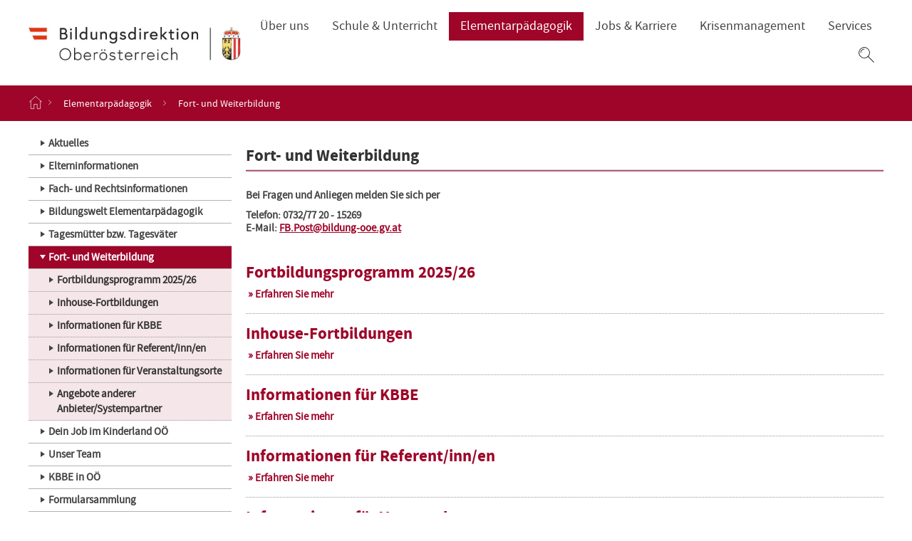

--- FILE ---
content_type: text/html;charset=UTF-8
request_url: https://www.bildung-ooe.gv.at/Elementarpaedagogik/Fort-und-Weiterbildung.html
body_size: 3136
content:
<!doctype html>
<html class="no-js" lang="de">
  <head>
<meta charset="utf-8">
<meta http-equiv="X-UA-Compatible" content="IE=edge">
<title>
	Fort- und Weiterbildung
		, Bildungsdirektion Oberösterreich
	</title>

<meta name="viewport" content="width=device-width, initial-scale=1">

  <!-- FAVICON:  /bidi-ooe/resources/img/bm-bidi/favicon.ico -->

		<link href="/.resources/bidi-ooe/resources/img/bm-bidi/favicon~2025-11-03-09-16-40-548~cache.ico" rel="icon" type="image/x-icon">


<link href="/.resources/bidi-ooe/resources/css/bidi-ooe-bundle~2025-11-03-09-16-40-541~cache.css" rel="stylesheet">

<script src="/.resources/bm-bidi/resources/js/modernizr-custom~2025-11-03-09-16-41-187~cache.js" type="text/javascript"></script>


<style>

</style>


<script>

</script>



  </head>



  <body class="">
    <a class="skiplink visuallyhidden focusable" href="#content"  accesskey="1">Zum Inhalt springen</a>

    <div class="pageContainer">
      <div class="page" id="page">

<header class="area-header" role="banner" aria-labelledby="headerLabel">
  <div class="outer">
    <h1 id="headerLabel" class="visuallyhidden">Navigation</h1>



<section class="area-topNav">
  <div class="outerWrapper">
    <div class="innerWrapper">
    </div>
  </div>

</section>



<section class="area-topNav--mobile">
  <div class="bar">
    <a class="menue enable-mobilenav enable-dropdown-button enable-scrolltop" data-for="#mobileNavContainer" href="#" role="button"><span class="visuallyhidden">Navigation aufklappen</span></a>
    <div class="actions">







        <a class="search enable-dropdown-button enable-set-focus" data-focus="#searchMobileFormQueryString" data-for="#searchMobileForm" href="#" role="button"><span class="visuallyhidden">Zum Suchfeld</span></a>
    </div>
  </div>


    <form action="/suchergebnisse.html" class="enable-dropdown-list" id="searchMobileForm" role="search" aria-labelledby="searchMobileFormLabel">
      <label class="visuallyhidden" id="searchMobileFormLabel" for="searchMobileFormQueryString">Suche</label>
      <input type="search" name="queryString" id="searchMobileFormQueryString" placeholder="Suche" class="term enable-get-focus">
      <input type="submit" class="submit" value="Suche durchf&uuml;hren" >
    </form>


  <div class="enable-dropdown-list" id="mobileNavContainer">


    <div data-mm-mobilenav='{
      "url": "/Elementarpaedagogik/Fort-und-Weiterbildung.mobilenav"
    }'>
      <div class="current" data-mm-mobilenav-current>
        <a class="currentPage home" href="/">
          <span class="visuallyhidden">Startseite</span>
        </a>
      </div>
      <div class="subs">
        <ul class="nav" data-mm-mobilenav-nav>

        </ul>
      </div>
    </div>
  </div>

</section>
      <!--  Flexbox-based wrapper   -->
      <div class="logo-menu-wrapper">







<section class="area-pageLogo">

	<a href="/"  class="logoLink">
		<img src="/.imaging/default/dam/bidi-ooe/Alt/bidi_ooe_logo.jpg/jcr:content.jpg" title="Zur Startseite" alt="Logo Bildungsdirektion Oberösterreich" class="logo" />
	</a>

</section>


<nav class="area-mainNav" aria-labelledby="mainNavLabel">
    <h2 class="visuallyhidden" id="mainNavLabel">Hauptnavigation</h2>
    <ul class="list">
    <!-- Disable Home icon in front of main menu -->
    <!--
      <li class="item">
        <a href="/" class="home" ><span class="visuallyhidden">Zur Startseite</span></a>
      </li>
    -->
<li class="item">
<a href="/Ueber-uns.html" target="_self">Über uns</a>
</li><li class="item">
<a href="/Schule-und-Unterricht.html" target="_self">Schule &amp; Unterricht</a>
</li><li class="item active">
<a href="/Elementarpaedagogik.html" target="_self">Elementarpädagogik</a>
</li><li class="item">
<a href="/Jobs-und-Karriere.html" target="_self">Jobs &amp; Karriere</a>
</li><li class="item">
<a href="/Krisenmanagement.html" target="_self">Krisenmanagement</a>
</li><li class="item">
<a href="/service.html" target="_self">Services</a>
</li>      <li class="item ">
        <a href="#"
          class="search enable-set-focus"
          data-focus="#someFooElement--Disabled"
          data-mm-dropdown='{
            "isActive": false,
            "triggers": "this",
            "targets": "#searchDesktopForm",
            "group": "underMainNav"
          }'
          role="button" >
          <span class="visuallyhidden">Zum Suchfeld</span>
        </a>

      </li>
    </ul>


</nav>
      </div>
      <div class="subLogoNav">
        



<nav class="area-breadcrumbs crawler-ignore" aria-label="Pfadnavigation">
	<ul class="breadcrumbs" data-mm-shadowbreadcrumbs-visible>
						<li class="item home">
							<a href="/" ><span class="visuallyhidden">Startseite</span></a>
						</li>
						<li class="item">
							<a href="/Elementarpaedagogik.html" >Elementarpädagogik</a>
						</li>
					<li class="item">
						
						<span>Fort- und Weiterbildung</span>
					</li>
	</ul>

</nav>
        
      </div>
    </div>


    
    
      <form action="/suchergebnisse.html" id="searchDesktopForm" role="search" aria-labelledby="searchDesktopHeading" style="display: none">
        <h2 class="visuallyhidden" id="searchDesktopHeading">Suche</h2>
        <div class="container">
          <div class="inner">
            <div class="left">
              <label class="visuallyhidden" id="searchDesktopFormLabel" for="searchDesktopFormQueryString">Suche</label>
              <input type="search" name="queryString" id="searchDesktopFormQueryString" placeholder="Suche" class="term enable-get-focus">
            </div>
            <div class="right">
              <input type="submit" class="submit" value="Suche durchf&uuml;hren" >
            </div>
          </div>
        </div>
      </form>

</header>

 <main class="area-main" role="main">


  <div id="content" tabindex="-1">







        <div class="contContainer">

<div class="area-leftColumn">





<nav class="area-subNav crawler-ignore">
    <ul class="list level-1">


          <li class="item">
            <a href="/Elementarpaedagogik/Aktuelles.html" class="link" target="_self" >Aktuelles</a>
          </li>



          <li class="item">
            <a href="/Elementarpaedagogik/Elterninformationen.html" class="link" target="_self" >Elterninformationen</a>
          </li>



          <li class="item">
            <a href="/Elementarpaedagogik/Fach--und-Rechtsinformationen.html" class="link" target="_self" >Fach- und Rechtsinformationen</a>
          </li>



          <li class="item">
            <a href="/Elementarpaedagogik/Bildungswelt-Elementarp-dagogik.html" class="link" target="_self" >Bildungswelt Elementarpädagogik</a>
          </li>



          <li class="item">
            <a href="/Elementarpaedagogik/Tageseltern.html" class="link" target="_self" >Tagesmütter bzw. Tagesväter</a>
          </li>




          <li class="item active active-exactly">
            <a href="/Elementarpaedagogik/Fort-und-Weiterbildung.html" class="link" target="_self" >Fort- und Weiterbildung</a>
    <ul class="list level-2">


          <li class="item">
            <a href="/Elementarpaedagogik/Fort-und-Weiterbildung/Fortbildungsprogramm.html" class="link" target="_self" >Fortbildungsprogramm 2025/26</a>
          </li>



          <li class="item">
            <a href="/Elementarpaedagogik/Fort-und-Weiterbildung/Inhouse-Fortbildungen.html" class="link" target="_self" >Inhouse-Fortbildungen</a>
          </li>



          <li class="item">
            <a href="/Elementarpaedagogik/Fort-und-Weiterbildung/Informationen-f-r-KBBE.html" class="link" target="_self" >Informationen für KBBE</a>
          </li>



          <li class="item">
            <a href="/Elementarpaedagogik/Fort-und-Weiterbildung/Informationen-f-r-Referent-inn-en.html" class="link" target="_self" >Informationen für Referent/inn/en</a>
          </li>



          <li class="item">
            <a href="/Elementarpaedagogik/Fort-und-Weiterbildung/Informationen-f-r-Veranstaltungsorte.html" class="link" target="_self" >Informationen für Veranstaltungsorte</a>
          </li>



          <li class="item">
            <a href="/Elementarpaedagogik/Fort-und-Weiterbildung/Angebote-anderer-Anbieter-Systempartner.html" class="link" target="_self" >Angebote anderer Anbieter/Systempartner</a>
          </li>

    </ul>
          </li>



          <li class="item">
            <a href="/Elementarpaedagogik/KinderlandOOE.html" class="link" target="_self" >Dein Job im Kinderland OÖ</a>
          </li>



          <li class="item">
            <a href="/Elementarpaedagogik/Unser-Team.html" class="link" target="_self" >Unser Team</a>
          </li>



          <li class="item">
            <a href="/Elementarpaedagogik/Kinderbildungs--und--betreuungseinrichtungen-in-Ober-sterreich.html" class="link" target="_self" >KBBE in OÖ</a>
          </li>



          <li class="item">
            <a href="/Elementarpaedagogik/Formularsammlungen.html" class="link" target="_self" >Formularsammlung</a>
          </li>



          <li class="item">
            <a href="/Elementarpaedagogik/Login-f-r-Fachanwendungen.html" class="link" target="_self" >Login für Fachanwendungen</a>
          </li>

    </ul>
</nav>
</div>
<div class="area-mainColumn">








	<article class="area-article">
    <div class="article-overview-campaign">


<div class="comp-contentText">
		
			<div class="richText">
				<h2>Fort- und Weiterbildung</h2>

			</div>
	
</div>

	<div class="comp-contentImageWide">
			
				<div class="full">
					<img src="/.imaging/mte/bidi-ooe/contentImageWide/dam/bidi-ooe/Trenner.jpg/jcr:content/Trenner.jpg" class="image" alt="" title="">
				</div>

	</div>


<div class="comp-contentText">
		
			<div class="richText">
				<p><strong>Bei Fragen und Anliegen melden Sie sich per</strong></p> 
<p><strong>Telefon: 0732/77 20 - 15269</strong><br> <strong>E-Mail: <a href="mailto:FB.Post@bildung-ooe.gv.at" rel="noopener" target="_blank">FB.Post@bildung-ooe.gv.at</a></strong></p>
			</div>
	
</div>    </div>


	</article>





  <div class="area-articleList" data-mm-fakeload='{
    "step": "999"
  }'>


    <ul class="list mgnl-sortable" >

  <li class="listed-article mgnl-uuidelement" data-mm-fakeload-item >

        <h2 class="heading">
          <a class="link donthyphenate" href="/Elementarpaedagogik/Fort-und-Weiterbildung/Fortbildungsprogramm.html" target="_self" >
            Fortbildungsprogramm 2025/26
          </a>
        </h2>
        <a class="furtherInfo" href="/Elementarpaedagogik/Fort-und-Weiterbildung/Fortbildungsprogramm.html" target="_self" ><span>Erfahren Sie mehr</span></a>
  </li>

  <li class="listed-article mgnl-uuidelement" data-mm-fakeload-item >

        <h2 class="heading">
          <a class="link donthyphenate" href="/Elementarpaedagogik/Fort-und-Weiterbildung/Inhouse-Fortbildungen.html" target="_self" >
            Inhouse-Fortbildungen
          </a>
        </h2>
        <a class="furtherInfo" href="/Elementarpaedagogik/Fort-und-Weiterbildung/Inhouse-Fortbildungen.html" target="_self" ><span>Erfahren Sie mehr</span></a>
  </li>

  <li class="listed-article mgnl-uuidelement" data-mm-fakeload-item >

        <h2 class="heading">
          <a class="link donthyphenate" href="/Elementarpaedagogik/Fort-und-Weiterbildung/Informationen-f-r-KBBE.html" target="_self" >
            Informationen für KBBE
          </a>
        </h2>
        <a class="furtherInfo" href="/Elementarpaedagogik/Fort-und-Weiterbildung/Informationen-f-r-KBBE.html" target="_self" ><span>Erfahren Sie mehr</span></a>
  </li>

  <li class="listed-article mgnl-uuidelement" data-mm-fakeload-item >

        <h2 class="heading">
          <a class="link donthyphenate" href="/Elementarpaedagogik/Fort-und-Weiterbildung/Informationen-f-r-Referent-inn-en.html" target="_self" >
            Informationen für Referent/inn/en
          </a>
        </h2>
        <a class="furtherInfo" href="/Elementarpaedagogik/Fort-und-Weiterbildung/Informationen-f-r-Referent-inn-en.html" target="_self" ><span>Erfahren Sie mehr</span></a>
  </li>

  <li class="listed-article mgnl-uuidelement" data-mm-fakeload-item >

        <h2 class="heading">
          <a class="link donthyphenate" href="/Elementarpaedagogik/Fort-und-Weiterbildung/Informationen-f-r-Veranstaltungsorte.html" target="_self" >
            Informationen für Veranstaltungsorte
          </a>
        </h2>
        <a class="furtherInfo" href="/Elementarpaedagogik/Fort-und-Weiterbildung/Informationen-f-r-Veranstaltungsorte.html" target="_self" ><span>Erfahren Sie mehr</span></a>
  </li>

  <li class="listed-article mgnl-uuidelement" data-mm-fakeload-item >

        <h2 class="heading">
          <a class="link donthyphenate" href="/Elementarpaedagogik/Fort-und-Weiterbildung/Angebote-anderer-Anbieter-Systempartner.html" target="_self" >
            Angebote anderer Anbieter/Systempartner
          </a>
        </h2>
        <a class="furtherInfo" href="/Elementarpaedagogik/Fort-und-Weiterbildung/Angebote-anderer-Anbieter-Systempartner.html" target="_self" ><span>Erfahren Sie mehr</span></a>
  </li>
    </ul>
    <div class="buttonContainer">
      <button class="loadMore" data-mm-fakeload-button>Weitere Eintr&auml;ge laden</button>
    </div>
  </div>






</div>
        </div>













  </div>


</main>


<footer class="area-footer">

<div class="area-footerLinkList">
  <div class="footerLinkListContainer">
  </div>
</div><div class="area-footerNav">
  <div class="container">

      <div class="center">
          <ul class="linkList">



                <li class="item">
                  <a class="link" href="https://info.bildung-ooe.gv.at/mitarbeiter.html" >
                    <span class="desc">Mitarbeiterverzeichnis</span>
                  </a>
                </li>



                <li class="item">
                  <a class="link" href="/kontakt.html" >
                    <span class="desc">Kontakt</span>
                  </a>
                </li>



                <li class="item">
                  <a class="link" href="/datenschutzerklaerung.html" >
                    <span class="desc">Datenschutzerklärung</span>
                  </a>
                </li>



                <li class="item">
                  <a class="link" href="/barrierefreiheit.html" >
                    <span class="desc">Barrierefreiheit</span>
                  </a>
                </li>



                <li class="item">
                  <a class="link" href="/impressum.html" >
                    <span class="desc">Impressum</span>
                  </a>
                </li>

          </ul>
      </div>

      <!-- SOCIAL_LNK_SIZE_0 -->

  </div>
</div>
</footer>
      </div>
    </div>

    <script src="/.resources/bidi-ooe/resources/js/bidi-ooe-bundle~2025-11-03-09-16-40-550~cache.js" type="text/javascript"></script>

  </body>
</html>


--- FILE ---
content_type: text/html;charset=UTF-8
request_url: https://www.bildung-ooe.gv.at/Elementarpaedagogik/Fort-und-Weiterbildung.mobilenav
body_size: 1737
content:




  <div>
    <div data-mm-mobilenav-current>


            <a href="/Elementarpaedagogik.html" class="goUp" data-mm-mobilenav-link='{
              "url": "/Elementarpaedagogik.mobilenav"
            }'><span class="visuallyhidden">Zur &uuml;bergeordneten Seite wechseln</span>
            </a>

          <div class="currentPage">
            <span>Fort- und Weiterbildung</span>
          </div>
    </div>

    <ul data-mm-mobilenav-nav>
      
        <li class="item">
          <a href="/Elementarpaedagogik/Fort-und-Weiterbildung.html" target="_self">&Uuml;berblick</a>
        </li>
              <li class="item">
                <a href="/Elementarpaedagogik/Fort-und-Weiterbildung/Fortbildungsprogramm.html" target="_self">Fortbildungsprogramm 2025/26</a>
              </li>
              <li class="item">
                <a href="/Elementarpaedagogik/Fort-und-Weiterbildung/Inhouse-Fortbildungen.html" target="_self">Inhouse-Fortbildungen</a>
              </li>
              <li class="item">
                <a href="/Elementarpaedagogik/Fort-und-Weiterbildung/Informationen-f-r-KBBE.html" target="_self">Informationen für KBBE</a>
              </li>
              <li class="item">
                <a href="/Elementarpaedagogik/Fort-und-Weiterbildung/Informationen-f-r-Referent-inn-en.html" target="_self">Informationen für Referent/inn/en</a>
              </li>
              <li class="item">
                <a href="/Elementarpaedagogik/Fort-und-Weiterbildung/Informationen-f-r-Veranstaltungsorte.html" target="_self">Informationen für Veranstaltungsorte</a>
              </li>
              <li class="item">
                <a href="/Elementarpaedagogik/Fort-und-Weiterbildung/Angebote-anderer-Anbieter-Systempartner.html" target="_self">Angebote anderer Anbieter/Systempartner</a>
              </li>
    </ul>

  </div>


--- FILE ---
content_type: text/css;charset=UTF-8
request_url: https://www.bildung-ooe.gv.at/.resources/bidi-ooe/resources/css/bidi-ooe-bundle~2025-11-03-09-16-40-541~cache.css
body_size: 122048
content:
@charset "UTF-8";.area-sitemap .container .section:last-child{float:left!important}

/*! stylelint-disable-line comment-whitespace-inside
This CSS resource incorporates links to font software which is the valuable copyrighted
property of Monotype Imaging and/or its suppliers. You may not attempt to copy, install,
redistribute, convert, modify or reverse engineer this font software. Please contact Monotype
Imaging with any questions regarding Web Fonts:  http://webfonts.fonts.com
*/
/*! normalize.css v3.0.2 | MIT License | git.io/normalize */html{-ms-text-size-adjust:100%;-webkit-text-size-adjust:100%;font-family:sans-serif}article,aside,details,figcaption,figure,footer,header,hgroup,main,menu,nav,section,summary{display:block}audio,canvas,progress,video{display:inline-block;vertical-align:baseline}audio:not([controls]){display:none;height:0}[hidden],template{display:none}a{background-color:transparent}a:active,a:hover{outline:0}b,strong{font-weight:700}dfn{font-style:italic}h1{font-size:2em;margin:.67em 0}mark{background:#ff0;color:#000}small{font-size:80%}sub,sup{font-size:75%;line-height:0;position:relative;vertical-align:baseline}sup{top:-.5em}sub{bottom:-.25em}img{border:0}svg:not(:root){overflow:hidden}figure{margin:1em 40px}hr{-moz-box-sizing:content-box;-webkit-box-sizing:content-box;box-sizing:content-box;height:0}pre{overflow:auto}code,kbd,pre,samp{font-family:monospace,monospace;font-size:1em}button,input,optgroup,select,textarea{color:inherit;font:inherit;margin:0}button{overflow:visible}button,select{text-transform:none}button,html input[type=button],input[type=reset],input[type=submit]{-webkit-appearance:button;cursor:pointer}button[disabled],html input[disabled]{cursor:default}button::-moz-focus-inner,input::-moz-focus-inner{border:0;padding:0}input{line-height:normal}input[type=checkbox],input[type=radio]{-webkit-box-sizing:border-box;-moz-box-sizing:border-box;box-sizing:border-box;padding:0}input[type=number]::-webkit-inner-spin-button,input[type=number]::-webkit-outer-spin-button{height:auto}input[type=search]::-webkit-search-cancel-button,input[type=search]::-webkit-search-decoration{-webkit-appearance:none}fieldset{border:1px solid silver;margin:0 2px;padding:.35em .625em .75em}legend{border:0;padding:0}textarea{overflow:auto}optgroup{font-weight:700}table{border-collapse:collapse;border-spacing:0}td,th{padding:0}

/*! HTML5 Boilerplate v5.0.0 | MIT License | http://h5bp.com/ */html{color:#222;font-size:1em;line-height:1.4}::-moz-selection{background:#b3d4fc;text-shadow:none}::selection{background:#b3d4fc;text-shadow:none}hr{border:0;border-top:1px solid #ccc;display:block;height:1px;margin:1em 0;padding:0}audio,canvas,iframe,img,svg,video{vertical-align:middle}fieldset{border:0;margin:0;padding:0}textarea{resize:vertical}@media print{*,:after,:before{-webkit-box-shadow:none!important;box-shadow:none!important;color:#000!important;text-shadow:none!important}a,a:visited{text-decoration:underline}a[href^="#"]:after,a[href^="javascript:"]:after{content:""}blockquote,pre{border:1px solid #999;page-break-inside:avoid}thead{display:table-header-group}img,tr{page-break-inside:avoid}img{max-width:100%!important}h2,h3,p{orphans:3;widows:3}h2,h3{page-break-after:avoid}}.mfp-bg{background:#0b0b0b;filter:alpha(opacity=50);opacity:.5;overflow:hidden;z-index:1042}.mfp-bg,.mfp-wrap{height:100%;left:0;position:fixed;top:0;width:100%}.mfp-wrap{-webkit-backface-visibility:hidden;outline:none!important;z-index:1043}.mfp-container{-webkit-box-sizing:border-box;-moz-box-sizing:border-box;box-sizing:border-box;height:100%;left:0;padding:0 8px;position:absolute;text-align:center;top:0;width:100%}.mfp-container:before{content:"";display:inline-block;height:100%;vertical-align:middle}.mfp-align-top .mfp-container:before{display:none}.mfp-content{display:inline-block;margin:0 auto;position:relative;text-align:left;vertical-align:middle;z-index:1045}.mfp-ajax-holder .mfp-content,.mfp-inline-holder .mfp-content{cursor:auto;width:100%}.mfp-ajax-cur{cursor:progress}.mfp-zoom-out-cur,.mfp-zoom-out-cur .mfp-image-holder .mfp-close{cursor:-moz-zoom-out;cursor:-webkit-zoom-out;cursor:zoom-out}.mfp-zoom{cursor:pointer;cursor:-webkit-zoom-in;cursor:-moz-zoom-in;cursor:zoom-in}.mfp-auto-cursor .mfp-content{cursor:auto}.mfp-arrow,.mfp-close,.mfp-counter,.mfp-preloader{-webkit-user-select:none;-moz-user-select:none;-ms-user-select:none;user-select:none}.mfp-loading.mfp-figure{display:none}.mfp-hide{display:none!important}.mfp-preloader{color:#ccc;left:8px;margin-top:-.8em;position:absolute;right:8px;text-align:center;top:50%;width:auto;z-index:1044}.mfp-preloader a{color:#ccc}.mfp-preloader a:hover{color:#fff}.mfp-s-error .mfp-content,.mfp-s-ready .mfp-preloader{display:none}button.mfp-arrow,button.mfp-close{-webkit-appearance:none;background:transparent;border:0;-webkit-box-shadow:none;box-shadow:none;cursor:pointer;display:block;outline:none;overflow:visible;padding:0;z-index:1046}button::-moz-focus-inner{border:0;padding:0}.mfp-close{color:#9e0529;filter:alpha(opacity=65);font-family:Arial,Baskerville,monospace;font-size:28px;font-style:normal;height:44px;line-height:44px;opacity:.65;padding:0 0 18px 10px;position:absolute;right:0;text-align:center;text-decoration:none;top:0;width:44px}.mfp-close:focus,.mfp-close:hover{filter:alpha(opacity=100);opacity:1}.mfp-close:active{top:1px}.mfp-close-btn-in .mfp-close{color:#333}.mfp-iframe-holder .mfp-close,.mfp-image-holder .mfp-close{color:#9e0529;padding-right:6px;right:-6px;text-align:right;width:100%}.mfp-counter{color:#ccc;font-size:12px;line-height:18px;position:absolute;right:0;top:0;white-space:nowrap}.mfp-arrow{-webkit-tap-highlight-color:rgba(0,0,0,0);filter:alpha(opacity=65);height:110px;margin:-55px 0 0;opacity:.65;padding:0;position:absolute;top:50%;width:90px}.mfp-arrow:active{margin-top:-54px}.mfp-arrow:focus,.mfp-arrow:hover{filter:alpha(opacity=100);opacity:1}.mfp-arrow .mfp-a,.mfp-arrow .mfp-b,.mfp-arrow:after,.mfp-arrow:before{border:inset transparent;content:"";display:block;height:0;left:0;margin-left:35px;margin-top:35px;position:absolute;top:0;width:0}.mfp-arrow .mfp-a,.mfp-arrow:after{border-bottom-width:13px;border-top-width:13px;top:8px}.mfp-arrow .mfp-b,.mfp-arrow:before{border-bottom-width:21px;border-top-width:21px;opacity:.7}.mfp-arrow-left{left:0}.mfp-arrow-left .mfp-a,.mfp-arrow-left:after{border-right:17px solid #9e0529;margin-left:31px}.mfp-arrow-left .mfp-b,.mfp-arrow-left:before{border-right:27px solid #3f3f3f;margin-left:25px}.mfp-arrow-right{right:0}.mfp-arrow-right .mfp-a,.mfp-arrow-right:after{border-left:17px solid #9e0529;margin-left:39px}.mfp-arrow-right .mfp-b,.mfp-arrow-right:before{border-left:27px solid #3f3f3f}.mfp-iframe-holder{padding-bottom:40px;padding-top:40px}.mfp-iframe-holder .mfp-content{line-height:0;max-width:900px;width:100%}.mfp-iframe-holder .mfp-close{top:-40px}.mfp-iframe-scaler{height:0;overflow:hidden;padding-top:56.25%;width:100%}.mfp-iframe-scaler iframe{background:#000;-webkit-box-shadow:0 0 4px rgba(0,0,0,.6);box-shadow:0 0 4px rgba(0,0,0,.6);display:block;height:100%;left:0;position:absolute;top:0;width:100%}img.mfp-img{-webkit-box-sizing:border-box;-moz-box-sizing:border-box;box-sizing:border-box;display:block;height:auto;margin:0 auto;max-width:100%;padding:40px 0;width:auto}.mfp-figure,img.mfp-img{line-height:0}.mfp-figure:after{background:#fff;bottom:40px;-webkit-box-shadow:0 0 4px rgba(0,0,0,.6);box-shadow:0 0 4px rgba(0,0,0,.6);content:"";display:block;height:auto;left:0;position:absolute;right:0;top:40px;width:auto;z-index:-1}.mfp-figure small{color:#bdbdbd;display:block;font-size:12px;line-height:14px}.mfp-figure figure{margin:0}.mfp-bottom-bar{cursor:auto;left:0;margin-top:-36px;position:absolute;top:100%;width:100%}.mfp-title{word-wrap:break-word;color:#9e0529;line-height:18px;padding-right:36px;text-align:left}.mfp-image-holder .mfp-content{max-width:100%}.mfp-gallery .mfp-image-holder .mfp-figure{cursor:pointer}@media screen and (max-height:300px),screen and (max-width:800px) and (orientation:landscape){.mfp-img-mobile .mfp-image-holder{padding-left:0;padding-right:0}.mfp-img-mobile img.mfp-img{padding:0}.mfp-img-mobile .mfp-figure:after{bottom:0;top:0}.mfp-img-mobile .mfp-figure small{display:inline;margin-left:5px}.mfp-img-mobile .mfp-bottom-bar{background:rgba(0,0,0,.6);bottom:0;-webkit-box-sizing:border-box;-moz-box-sizing:border-box;box-sizing:border-box;margin:0;padding:3px 5px;position:fixed;top:auto}.mfp-img-mobile .mfp-bottom-bar:empty{padding:0}.mfp-img-mobile .mfp-counter{right:5px;top:3px}.mfp-img-mobile .mfp-close{background:rgba(0,0,0,.6);height:35px;line-height:35px;padding:0;position:fixed;right:0;text-align:center;top:0;width:35px}}@media (max-width:900px){.mfp-arrow{-webkit-transform:scale(.75);-moz-transform:scale(.75);-ms-transform:scale(.75);transform:scale(.75)}.mfp-arrow-left{-webkit-transform-origin:0;-moz-transform-origin:0;-ms-transform-origin:0;transform-origin:0}.mfp-arrow-right{-webkit-transform-origin:100%;-moz-transform-origin:100%;-ms-transform-origin:100%;transform-origin:100%}.mfp-container{padding-left:6px;padding-right:6px}}.mfp-ie7 .mfp-img{padding:0}.mfp-ie7 .mfp-bottom-bar{left:50%;margin-left:-300px;margin-top:5px;padding-bottom:5px;width:600px}.mfp-ie7 .mfp-container{padding:0}.mfp-ie7 .mfp-content{padding-top:44px}.mfp-ie7 .mfp-close{padding-top:0;right:0;top:0}.slick-slider{-webkit-touch-callout:none;-webkit-tap-highlight-color:transparent;-webkit-box-sizing:border-box;box-sizing:border-box;-moz-box-sizing:border-box;-ms-touch-action:pan-y;touch-action:pan-y;-webkit-user-select:none;-moz-user-select:none;-ms-user-select:none;user-select:none}.slick-list,.slick-slider{display:block;position:relative}.slick-list{margin:0;overflow:hidden;padding:0}.slick-list:focus{outline:none}.slick-list.dragging{cursor:pointer;cursor:hand}.slick-slider .slick-list,.slick-slider .slick-track{-webkit-transform:translateZ(0);-moz-transform:translateZ(0);-ms-transform:translateZ(0);transform:translateZ(0)}.slick-track{display:block;left:0;position:relative;top:0}.slick-track:after,.slick-track:before{content:"";display:table}.slick-track:after{clear:both}.slick-loading .slick-track{visibility:hidden}.slick-slide{float:left;height:100%;min-height:1px}[dir=rtl] .slick-slide{float:right}.slick-slide img{display:block}.slick-slide,.slick-slide.slick-loading img{display:none}.slick-slide.dragging img{pointer-events:none}.slick-initialized .slick-slide{display:block}.slick-loading .slick-slide{visibility:hidden}.slick-vertical .slick-slide{border:1px solid transparent;display:block;height:auto}.slick-loading .slick-list{background-color:#fff;background-image:url(../img/bm-bidi/loading-spokes.gif);background-position:50%;background-repeat:no-repeat}.slick-slider .slick-next,.slick-slider .slick-prev{background:transparent;border:none;color:transparent;cursor:pointer;display:block;font-size:0;height:50px;line-height:0px;margin-top:-25px;outline:none;padding:0;position:absolute;top:50%;width:50px}.slick-slider .slick-next:before,.slick-slider .slick-prev:before{background-position:50% 50%;background-repeat:no-repeat;content:"";display:block;height:100%;left:0;opacity:.35;position:absolute;top:0;-webkit-transition:opacity .3s;-moz-transition:opacity .3s;transition:opacity .3s;width:100%}.slick-slider .slick-next:focus:before,.slick-slider .slick-next:hover:before,.slick-slider .slick-prev:focus:before,.slick-slider .slick-prev:hover:before{opacity:.8}.slick-slider .slick-disabled.slick-next:before,.slick-slider .slick-disabled.slick-prev:before{opacity:.1}.slick-slider{margin-bottom:20px}.slick-slider .slick-dots{display:block;line-height:0;list-style:none;margin:0;padding:0;position:absolute;text-align:center;width:100%}.slick-slider .slick-dots li{cursor:pointer;display:inline-block;height:20px;margin:0 5px;padding:0;position:relative;width:20px}.slick-slider .slick-dots li button{background:transparent;border:0;color:transparent;cursor:pointer;display:block;font-size:0;height:20px;line-height:0px;outline:none;padding:5px;width:20px}.slick-slider .slick-dots li button:before{background-color:#bbb;border-radius:50%;content:"";height:10px;left:0;margin:5px;position:absolute;top:0;-webkit-transition:background-color .3s;-moz-transition:background-color .3s;transition:background-color .3s;width:10px}.slick-slider .slick-dots li button:focus:before,.slick-slider .slick-dots li button:hover:before{background-color:#666}.slick-slider .slick-dots li.slick-active button:before{background-color:#333}.slick-slider .slick-prev{left:0}.slick-slider .slick-prev:before{background-image:url(data:image/svg+xml;charset=US-ASCII,%3Csvg%20version%3D%221.1%22%20id%3D%22Layer_1%22%20xmlns%3D%22http%3A%2F%2Fwww.w3.org%2F2000%2Fsvg%22%20xmlns%3Axlink%3D%22http%3A%2F%2Fwww.w3.org%2F1999%2Fxlink%22%20x%3D%220px%22%20y%3D%220px%22%20width%3D%22512px%22%20height%3D%22512px%22%20viewBox%3D%220%200%20512%20512%22%20style%3D%22enable-background%3A%20new%200%200%20512%20512%3B%20%22%20xml%3Aspace%3D%22preserve%22%20fill%3D%22rgb%28158%2C5%2C41%29%22%3E%20%3Cpath%20d%3D%22M213.7%2C256L213.7%2C256L213.7%2C256L380.9%2C81.9c4.2-4.3%2C4.1-11.4-0.2-15.8l-29.9-30.6c-4.3-4.4-11.3-4.5-15.5-0.2L131.1%2C247.9%20%20c-2.2%2C2.2-3.2%2C5.2-3%2C8.1c-0.1%2C3%2C0.9%2C5.9%2C3%2C8.1l204.2%2C212.7c4.2%2C4.3%2C11.2%2C4.2%2C15.5-0.2l29.9-30.6c4.3-4.4%2C4.4-11.5%2C0.2-15.8%20%20L213.7%2C256z%22%2F%3E%20%3C%2Fsvg%3E);background-position:50% 50%;background-repeat:no-repeat;background-size:1.75rem 1.75rem}.slick-slider .slick-next{right:0}.slick-slider .slick-next:before{background-image:url(data:image/svg+xml;charset=US-ASCII,%3Csvg%20version%3D%221.1%22%20id%3D%22Layer_1%22%20xmlns%3D%22http%3A%2F%2Fwww.w3.org%2F2000%2Fsvg%22%20xmlns%3Axlink%3D%22http%3A%2F%2Fwww.w3.org%2F1999%2Fxlink%22%20x%3D%220px%22%20y%3D%220px%22%20width%3D%22512px%22%20height%3D%22512px%22%20viewBox%3D%220%200%20512%20512%22%20style%3D%22enable-background%3A%20new%200%200%20512%20512%3B%20%22%20xml%3Aspace%3D%22preserve%22%20fill%3D%22rgb%28158%2C5%2C41%29%22%3E%20%3Cpath%20d%3D%22M298.3%2C256L298.3%2C256L298.3%2C256L131.1%2C81.9c-4.2-4.3-4.1-11.4%2C0.2-15.8l29.9-30.6c4.3-4.4%2C11.3-4.5%2C15.5-0.2l204.2%2C212.7%20%20c2.2%2C2.2%2C3.2%2C5.2%2C3%2C8.1c0.1%2C3-0.9%2C5.9-3%2C8.1L176.7%2C476.8c-4.2%2C4.3-11.2%2C4.2-15.5-0.2L131.3%2C446c-4.3-4.4-4.4-11.5-0.2-15.8%20%20L298.3%2C256z%22%2F%3E%20%3C%2Fsvg%3E);background-position:50% 50%;background-repeat:no-repeat;background-size:1.75rem 1.75rem}.ws-popover-opener{background-color:transparent}.ws-popover-opener:focus,.ws-popover-opener:hover{background-color:#fff}.ws-popover-opener:focus>span:before,.ws-popover-opener:hover>span:before{color:#b13754}.ws-popover-opener>span:before{color:#9e0529}.input-picker .ws-button-row>button,.input-picker .ws-picker-controls>button{background-color:#9e0529;background-image:none;border:none;color:#fff}.input-picker .ws-button-row>button:hover,.input-picker .ws-picker-controls>button:hover{background-color:#b13754}.input-picker .ws-button-row>button:disabled,.input-picker .ws-picker-controls>button:disabled{background-color:#ddd;cursor:not-allowed}.input-picker .ws-button-row>button.ws-next:before,.input-picker .ws-picker-controls>button.ws-next:before{border-left-color:#fff}.input-picker .ws-button-row>button.ws-prev:before,.input-picker .ws-picker-controls>button.ws-prev:before{border-right-color:#fff}.ws-picker-body .ws-picker-header button{background-color:#fff}.ws-picker-body .ws-picker-header button:hover{background-color:#9e0529;color:#fff;text-decoration:none}.ws-picker-body .ws-picker-header button:disabled{cursor:not-allowed}.input-picker .picker-list td>button:hover{background-color:#b13754;color:#fff}.input-picker .picker-list td>button.checked-value{background-color:#9e0529;color:#fff}.area-breadcrumbs .breadcrumbs:after,.area-breadcrumbs .breadcrumbs:before,.area-breadcrumbs:after,.area-breadcrumbs:before,.area-campaignKnotIntro .inner:after,.area-campaignKnotIntro .inner:before,.area-campaignKnotMeasures .inner:after,.area-campaignKnotMeasures .inner:before,.area-campaignKnotSlider:after,.area-campaignKnotSlider:before,.area-campaignMeasureIntro .inner:after,.area-campaignMeasureIntro .inner:before,.area-campaignMeasureIntro .themeImage .heightSizer:after,.area-campaignMeasureIntro .themeImage .heightSizer:before,.area-campaignMeasureRegister .container .inner .register .form:after,.area-campaignMeasureRegister .container .inner .register .form:before,.area-campaignMeasureRegister .container .inner:after,.area-campaignMeasureRegister .container .inner:before,.area-campaignMeasureRegister .container:after,.area-campaignMeasureRegister .container:before,.area-campaignNav .inner:after,.area-campaignNav .inner:before,.area-campaignSearch .center:after,.area-campaignSearch .center:before,.area-campaignStartIntro .inner:after,.area-campaignStartIntro .inner:before,.area-campaignStartSlider:after,.area-campaignStartSlider:before,.area-contactInfo:after,.area-contactInfo:before,.area-currentPhotos:after,.area-currentPhotos:before,.area-extraSubNav .inner:after,.area-extraSubNav .inner:before,.area-footerLinkList .footerLinkListContainer:after,.area-footerLinkList .footerLinkListContainer:before,.area-footerNav .container:after,.area-footerNav .container:before,.area-header #searchDesktopForm .container:after,.area-header #searchDesktopForm .container:before,.area-main .contContainer:after,.area-main .contContainer:before,.area-mainNav:after,.area-mainNav:before,.area-oftenVisited:after,.area-oftenVisited:before,.area-pageLogo:after,.area-pageLogo:before,.area-quickLinks:after,.area-quickLinks:before,.area-searchBlock:after,.area-searchBlock:before,.area-servicesSpecial .tabServices .inner:after,.area-servicesSpecial .tabServices .inner:before,.area-servicesSpecial .tabs:after,.area-servicesSpecial .tabs:before,.area-simpleIntro:after,.area-simpleIntro:before,.area-sitemap .container:after,.area-sitemap .container:before,.area-startContainer:after,.area-startContainer:before,.area-startHeaderImage .themeImage .heightSizer:after,.area-startHeaderImage .themeImage .heightSizer:before,.area-startMashup:after,.area-startMashup:before,.area-startSlider:after,.area-startSlider:before,.area-startSliderBidi:after,.area-startSliderBidi:before,.area-tabContainer .inner:after,.area-tabContainer .inner:before,.area-topNav .outerWrapper:after,.area-topNav .outerWrapper:before,.area-topNav--mobile:after,.area-topNav--mobile:before,.clearfix:after,.clearfix:before,.enable-ajax-form:after,.enable-ajax-form:before,.enable-slider-3to4-1:after,.enable-slider-3to4-1:before,.enable-slider-3to4-2:after,.enable-slider-3to4-2:before,.enable-slider-3to4-3:after,.enable-slider-3to4-3:before,.mashup-artikel>a:after,.mashup-artikel>a:before,.mashup-bildung>a:after,.mashup-bildung>a:before,.mashup-download>a:after,.mashup-download>a:before,.mashup-facebook>a:after,.mashup-facebook>a:before,.mashup-formulare>a:after,.mashup-formulare>a:before,.mashup-fotoservice>a:after,.mashup-fotoservice>a:before,.mashup-presse>a:after,.mashup-presse>a:before,.mashup-publikation>a:after,.mashup-publikation>a:before,.mashup-service>a:after,.mashup-service>a:before,.mashup-signLanguage>a:after,.mashup-signLanguage>a:before,.mashup-textBox>a:after,.mashup-textBox>a:before,.mashup-twitter>a:after,.mashup-twitter>a:before,.mashup-veranstaltung>a:after,.mashup-veranstaltung>a:before,.mashup-video>a:after,.mashup-video>a:before,.mfp-mm-gallery-container>.mfp-container>.mfp-content:after,.mfp-mm-gallery-container>.mfp-container>.mfp-content:before,[data-mm-container-wrapper]:after,[data-mm-container-wrapper]:before,body.isEditMode .enable-slider-3to4-0:after,body.isEditMode .enable-slider-3to4-0:before,body.isEditMode .enable-slider-3to4-1:after,body.isEditMode .enable-slider-3to4-1:before,body.isEditMode .enable-slider-3to4-2:after,body.isEditMode .enable-slider-3to4-2:before{content:" ";display:table}.area-breadcrumbs .breadcrumbs:after,.area-breadcrumbs:after,.area-campaignKnotIntro .inner:after,.area-campaignKnotMeasures .inner:after,.area-campaignKnotSlider:after,.area-campaignMeasureIntro .inner:after,.area-campaignMeasureIntro .themeImage .heightSizer:after,.area-campaignMeasureRegister .container .inner .register .form:after,.area-campaignMeasureRegister .container .inner:after,.area-campaignMeasureRegister .container:after,.area-campaignNav .inner:after,.area-campaignSearch .center:after,.area-campaignStartIntro .inner:after,.area-campaignStartSlider:after,.area-contactInfo:after,.area-currentPhotos:after,.area-extraSubNav .inner:after,.area-footerLinkList .footerLinkListContainer:after,.area-footerNav .container:after,.area-header #searchDesktopForm .container:after,.area-main .contContainer:after,.area-mainNav:after,.area-oftenVisited:after,.area-pageLogo:after,.area-quickLinks:after,.area-searchBlock:after,.area-servicesSpecial .tabServices .inner:after,.area-servicesSpecial .tabs:after,.area-simpleIntro:after,.area-sitemap .container:after,.area-startContainer:after,.area-startHeaderImage .themeImage .heightSizer:after,.area-startMashup:after,.area-startSlider:after,.area-startSliderBidi:after,.area-tabContainer .inner:after,.area-topNav .outerWrapper:after,.area-topNav--mobile:after,.clearfix:after,.enable-ajax-form:after,.enable-slider-3to4-1:after,.enable-slider-3to4-2:after,.enable-slider-3to4-3:after,.mashup-artikel>a:after,.mashup-bildung>a:after,.mashup-download>a:after,.mashup-facebook>a:after,.mashup-formulare>a:after,.mashup-fotoservice>a:after,.mashup-presse>a:after,.mashup-publikation>a:after,.mashup-service>a:after,.mashup-signLanguage>a:after,.mashup-textBox>a:after,.mashup-twitter>a:after,.mashup-veranstaltung>a:after,.mashup-video>a:after,.mfp-mm-gallery-container>.mfp-container>.mfp-content:after,[data-mm-container-wrapper]:after,body.isEditMode .enable-slider-3to4-0:after,body.isEditMode .enable-slider-3to4-1:after,body.isEditMode .enable-slider-3to4-2:after{clear:both}.isEditMode .mashup-artikel[data-edit-info]:after,.isEditMode .mashup-bildung[data-edit-info]:after,.isEditMode .mashup-download[data-edit-info]:after,.isEditMode .mashup-facebook[data-edit-info]:after,.isEditMode .mashup-formulare[data-edit-info]:after,.isEditMode .mashup-fotoservice[data-edit-info]:after,.isEditMode .mashup-presse[data-edit-info]:after,.isEditMode .mashup-publikation[data-edit-info]:after,.isEditMode .mashup-service[data-edit-info]:after,.isEditMode .mashup-signLanguage[data-edit-info]:after,.isEditMode .mashup-textBox[data-edit-info]:after,.isEditMode .mashup-twitter[data-edit-info]:after,.isEditMode .mashup-veranstaltung[data-edit-info]:after,.isEditMode .mashup-video[data-edit-info]:after,body.isEditMode .magnolia-error,body.isEditMode .magnolia-info,body.isEditMode .magnolia-warning{background-color:#fff;display:block;font-weight:700;padding:1.1em;text-align:center}.isEditMode .mashup-artikel[data-edit-info]:after>.editorIcon.icon-edit,.isEditMode .mashup-bildung[data-edit-info]:after>.editorIcon.icon-edit,.isEditMode .mashup-download[data-edit-info]:after>.editorIcon.icon-edit,.isEditMode .mashup-facebook[data-edit-info]:after>.editorIcon.icon-edit,.isEditMode .mashup-formulare[data-edit-info]:after>.editorIcon.icon-edit,.isEditMode .mashup-fotoservice[data-edit-info]:after>.editorIcon.icon-edit,.isEditMode .mashup-presse[data-edit-info]:after>.editorIcon.icon-edit,.isEditMode .mashup-publikation[data-edit-info]:after>.editorIcon.icon-edit,.isEditMode .mashup-service[data-edit-info]:after>.editorIcon.icon-edit,.isEditMode .mashup-signLanguage[data-edit-info]:after>.editorIcon.icon-edit,.isEditMode .mashup-textBox[data-edit-info]:after>.editorIcon.icon-edit,.isEditMode .mashup-twitter[data-edit-info]:after>.editorIcon.icon-edit,.isEditMode .mashup-veranstaltung[data-edit-info]:after>.editorIcon.icon-edit,.isEditMode .mashup-video[data-edit-info]:after>.editorIcon.icon-edit,body.isEditMode .magnolia-error>.editorIcon.icon-edit,body.isEditMode .magnolia-info>.editorIcon.icon-edit,body.isEditMode .magnolia-warning>.editorIcon.icon-edit{cursor:auto!important;display:inline-block!important;float:none!important;padding:0!important}body.isEditMode .magnolia-info{color:#6a9000}body.isEditMode .magnolia-info-campaign-knot-image,body.isEditMode .magnolia-info-campaign-start-image{background-color:#eee}@media (max-width:47.9375em),(min-width:48em) and (max-width:59.9375em){body.isEditMode .magnolia-info-campaign-knot-image,body.isEditMode .magnolia-info-campaign-start-image{font-size:.75em}}body.isEditMode .magnolia-info-campaign-start-slider{padding:.5rem 0}body.isEditMode .magnolia-warning{color:#ffbf28}body.isEditMode .magnolia-error{color:#9a3332}body.isEditMode .magnolia-error-campaign-start-video{background-color:#eee}@media (max-width:47.9375em),(min-width:48em) and (max-width:59.9375em){body.isEditMode .magnolia-error-campaign-start-video{font-size:.75rem}}body.isEditMode .magnolia-error-component-campaign-slider{background-color:#eee;font-size:.75rem;font-weight:400}body.isEditMode .area-mashup div.mgnlEditorBar.component{background-color:#a5bc66!important;color:#fff!important;display:block!important}body.isEditMode .area-campaignKnotSlider div.mgnlEditor,body.isEditMode .area-campaignStartSlider div.mgnlEditor,body.isEditMode .area-mashup .mgnlEditor.mgnlPlaceholder,body.isEditMode .area-startSlider div.mgnlEditor{display:block!important}body.isEditMode .area-campaignKnotSlider .mgnlAddSliderItem,body.isEditMode .area-campaignStartSlider .mgnlAddSliderItem,body.isEditMode .area-startSlider .mgnlAddSliderItem{cursor:pointer;height:100%}body.isEditMode .area-campaignKnotSlider .mgnlAddSliderItem .mgnlPlaceholder,body.isEditMode .area-campaignKnotSlider .mgnlAddSliderItem .mgnlPlaceholder .mgnlEditorBar,body.isEditMode .area-campaignStartSlider .mgnlAddSliderItem .mgnlPlaceholder,body.isEditMode .area-campaignStartSlider .mgnlAddSliderItem .mgnlPlaceholder .mgnlEditorBar,body.isEditMode .area-startSlider .mgnlAddSliderItem .mgnlPlaceholder,body.isEditMode .area-startSlider .mgnlAddSliderItem .mgnlPlaceholder .mgnlEditorBar{height:100%!important}body.isEditMode .area-campaignKnotSlider .mgnlAddSliderItem .mgnlPlaceholder .mgnlEditorBar .mgnlEditorBarLabel,body.isEditMode .area-campaignStartSlider .mgnlAddSliderItem .mgnlPlaceholder .mgnlEditorBar .mgnlEditorBarLabel,body.isEditMode .area-startSlider .mgnlAddSliderItem .mgnlPlaceholder .mgnlEditorBar .mgnlEditorBarLabel{white-space:normal!important}.mgnl-author-info,.mgnl-author-warning{background-color:#6a9000;color:#000;display:block;font-size:1rem;padding:10px 25px}.mgnl-author-info-text,.mgnl-author-warning-text{color:inherit}.mgnl-author-info a,.mgnl-author-warning a{color:#00009e}.hyphenate{word-wrap:break-word;-moz-hyphens:auto;-ms-hyphens:auto;hyphens:auto;white-space:normal;word-break:break-word}.donthyphenate,.urlhyphenate{-moz-hyphens:manual;-ms-hyphens:manual;hyphens:manual;word-break:normal}.softhyphenate{word-wrap:break-word;-moz-hyphens:auto;-ms-hyphens:auto;hyphens:auto;white-space:normal;word-break:break-word}.download-download{background-image:url(data:image/svg+xml;charset=US-ASCII,%3Csvg%20version%3D%221.1%22%20xmlns%3D%22http%3A%2F%2Fwww.w3.org%2F2000%2Fsvg%22%20xmlns%3Axlink%3D%22http%3A%2F%2Fwww.w3.org%2F1999%2Fxlink%22%20x%3D%220px%22%20y%3D%220px%22%20viewBox%3D%220%200%20150%20150%22%20enable-background%3D%22new%200%200%20150%20150%22%20xml%3Aspace%3D%22preserve%22%20style%3D%22%22%3E%20%3Cg%20id%3D%22Ebene_1%22%20display%3D%22none%22%3E%20%3Cg%20display%3D%22inline%22%3E%20%3Cpath%20fill%3D%22rgb%28158%2C5%2C41%29%22%20d%3D%22M90.2%2C61.8c1.9%2C0%2C4.6-1%2C7.4-4.3v3.8h6.4V27h-6.4v26c-0.8%2C1-2.5%2C2.6-3.7%2C2.6c-1.4%2C0-1.7-0.9-1.7-2.3V27%20%20%20%20h-6.4v28.6C85.8%2C59%2C86.8%2C61.8%2C90.2%2C61.8z%22%2F%3E%20%3Cpath%20fill%3D%22rgb%28158%2C5%2C41%29%22%20d%3D%22M61.9%2C52.7c0%2C6%2C3.2%2C9.2%2C9.3%2C9.2c5.1%2C0%2C9.2-3.4%2C9.2-9.2V35.9c0-5.4-4-9.2-9.2-9.2c-5.6%2C0-9.3%2C3.7-9.3%2C9.2%20%20%20%20V52.7z%20M68.4%2C36.5c0-1.9%2C0.9-3.3%2C2.7-3.3c2%2C0%2C2.8%2C1.3%2C2.8%2C3.3v15.9c0%2C1.9-0.9%2C3.2-2.7%2C3.2c-1.8%2C0-2.8-1.4-2.8-3.2V36.5z%22%2F%3E%20%3Cpolygon%20fill%3D%22rgb%28158%2C5%2C41%29%22%20points%3D%2246.7%2C61.3%2053.9%2C61.3%2053.9%2C42.4%2062.2%2C14.8%2054.9%2C14.8%2050.3%2C33.4%2045.4%2C14.8%2038.2%2C14.8%2046.7%2C42.4%20%20%20%20%20%20%20%22%2F%3E%20%3Cpath%20fill%3D%22rgb%28158%2C5%2C41%29%22%20d%3D%22M112.5%2C69.1H37.5c-8.1%2C0-14.6%2C6.5-14.6%2C14.6v36.9c0%2C8.1%2C6.5%2C14.6%2C14.6%2C14.6h75.1c8.1%2C0%2C14.6-6.5%2C14.6-14.6%20%20%20%20V83.7C127.1%2C75.6%2C120.6%2C69.1%2C112.5%2C69.1z%20M47.5%2C124.2h-6.8V86.4h-7.1V80h21v6.4h-7.1V124.2z%20M71.8%2C124.2h-6.1v-3.6%20%20%20%20c-1.1%2C1.3-2.3%2C2.3-3.5%2C3c-3.3%2C1.9-7.8%2C1.8-7.8-4.8V91.6h6.1v25c0%2C1.3%2C0.3%2C2.2%2C1.6%2C2.2c1.2%2C0%2C2.8-1.5%2C3.6-2.4V91.6h6.1V124.2z%20%20%20%20%20M95.1%2C117.5c0%2C4-1.5%2C7.2-5.5%2C7.2c-2.2%2C0-4.1-0.8-5.8-2.9v2.5h-6.1V80h6.1v14.2c1.4-1.7%2C3.2-3%2C5.4-3c4.4%2C0%2C5.9%2C3.8%2C5.9%2C8.2V117.5z%20%20%20%20%20M117.5%2C108.7h-11.6v6.2c0%2C2.5%2C0.2%2C4.6%2C2.6%2C4.6c2.6%2C0%2C2.7-1.7%2C2.7-4.6v-2.3h6.2v2.5c0%2C6.3-2.7%2C10.1-9.1%2C10.1%20%20%20%20c-5.8%2C0-8.7-4.2-8.7-10.1v-14.6c0-5.7%2C3.7-9.6%2C9.2-9.6c5.8%2C0%2C8.6%2C3.7%2C8.6%2C9.6V108.7z%22%2F%3E%20%3Cpath%20fill%3D%22rgb%28158%2C5%2C41%29%22%20d%3D%22M108.6%2C96.5c-2.2%2C0-2.7%2C1.6-2.7%2C3.8v3.3h5.4v-3.3C111.3%2C98.1%2C110.8%2C96.5%2C108.6%2C96.5z%22%2F%3E%20%3Cpath%20fill%3D%22rgb%28158%2C5%2C41%29%22%20d%3D%22M85.1%2C96.7c-0.4%2C0.2-0.8%2C0.5-1.3%2C1V118c0.5%2C0.5%2C1%2C0.9%2C1.4%2C1.1c1%2C0.5%2C2.4%2C0.5%2C3.1-0.3%20%20%20%20c0.4-0.5%2C0.5-1.2%2C0.5-2.2V99.7c0-1.1-0.2-1.9-0.6-2.5C87.5%2C96.3%2C86.1%2C96.2%2C85.1%2C96.7z%22%2F%3E%20%3C%2Fg%3E%20%3C%2Fg%3E%20%3Cg%20id%3D%22Ebene_2%22%20display%3D%22none%22%3E%20%3Cg%20display%3D%22inline%22%3E%20%3Cpath%20fill%3D%22rgb%28158%2C5%2C41%29%22%20d%3D%22M21.2%2C21.2v21.6c22.9%2C0.1%2C44.5%2C9.1%2C60.7%2C25.3c16.2%2C16.2%2C25.2%2C37.8%2C25.3%2C60.8h21.6%20%20%20%20C128.6%2C69.5%2C80.6%2C21.4%2C21.2%2C21.2z%22%2F%3E%20%3Cpath%20fill%3D%22rgb%28158%2C5%2C41%29%22%20d%3D%22M35.8%2C99.7c-8%2C0-14.6%2C6.5-14.6%2C14.6c0%2C8%2C6.5%2C14.6%2C14.6%2C14.6c8.1%2C0%2C14.6-6.5%2C14.6-14.6%20%20%20%20C50.4%2C106.2%2C43.8%2C99.7%2C35.8%2C99.7z%22%2F%3E%20%3Cpath%20fill%3D%22rgb%28158%2C5%2C41%29%22%20d%3D%22M21.2%2C57.9v21.6c27.1%2C0.3%2C49.1%2C22.3%2C49.4%2C49.4h21.6C91.9%2C89.8%2C60.3%2C58.1%2C21.2%2C57.9z%22%2F%3E%20%3C%2Fg%3E%20%3C%2Fg%3E%20%3Cg%20id%3D%22Ebene_3%22%20display%3D%22none%22%3E%20%3Cpath%20display%3D%22inline%22%20fill-rule%3D%22evenodd%22%20clip-rule%3D%22evenodd%22%20fill%3D%22rgb%28158%2C5%2C41%29%22%20d%3D%22M62.6%2C89.7c-14.9%2C0-27.1-12.1-27.1-27.1%20%20%20c0-14.9%2C12.1-27.1%2C27.1-27.1c15%2C0%2C27.1%2C12.1%2C27.1%2C27.1S77.6%2C89.7%2C62.6%2C89.7z%20M124.5%2C113l-30-30c3.8-5.9%2C6-12.9%2C6-20.5%20%20%20c0-20.9-17-37.9-38-37.9c-20.9%2C0-37.9%2C17-37.9%2C37.9c0%2C21%2C17%2C38%2C37.9%2C38c7.5%2C0%2C14.5-2.2%2C20.5-6l30%2C30c1.1%2C1.1%2C2.8%2C1.1%2C3.9%2C0l7.7-7.7%20%20%20C125.6%2C115.8%2C125.6%2C114.1%2C124.5%2C113z%22%2F%3E%20%3C%2Fg%3E%20%3Cg%20id%3D%22Ebene_4%22%20display%3D%22none%22%3E%20%3Cg%20id%3D%22_x34__20_%22%20display%3D%22inline%22%3E%20%3Cg%3E%20%3Cpath%20fill%3D%22rgb%28158%2C5%2C41%29%22%20d%3D%22M97.6%2C29.7v-6.5h-6.5v6.5H78.2v-6.5h-6.5v6.5H58.8v-6.5h-6.5v6.5c-7.1%2C0-12.9%2C5.8-12.9%2C12.9v71.2%20%20%20%20%20c0%2C7.1%2C5.8%2C12.9%2C12.9%2C12.9h45.3c7.1%2C0%2C12.9-5.8%2C12.9-12.9V42.7C110.6%2C35.5%2C104.8%2C29.7%2C97.6%2C29.7z%20M94.4%2C100.9H55.6%20%20%20%20%20c-1.8%2C0-3.2-1.4-3.2-3.2c0-1.8%2C1.4-3.2%2C3.2-3.2h38.8c1.8%2C0%2C3.2%2C1.4%2C3.2%2C3.2C97.6%2C99.4%2C96.2%2C100.9%2C94.4%2C100.9z%20M94.4%2C81.5H55.6%20%20%20%20%20c-1.8%2C0-3.2-1.4-3.2-3.2c0-1.8%2C1.4-3.2%2C3.2-3.2h38.8c1.8%2C0%2C3.2%2C1.4%2C3.2%2C3.2C97.6%2C80%2C96.2%2C81.5%2C94.4%2C81.5z%20M94.4%2C62.1H55.6%20%20%20%20%20c-1.8%2C0-3.2-1.4-3.2-3.2c0-1.8%2C1.4-3.2%2C3.2-3.2h38.8c1.8%2C0%2C3.2%2C1.4%2C3.2%2C3.2C97.6%2C60.6%2C96.2%2C62.1%2C94.4%2C62.1z%22%2F%3E%20%3C%2Fg%3E%20%3C%2Fg%3E%20%3C%2Fg%3E%20%3Cg%20id%3D%22Ebene_5%22%20display%3D%22none%22%3E%20%3Cg%20display%3D%22inline%22%3E%20%3Cpath%20fill-rule%3D%22evenodd%22%20clip-rule%3D%22evenodd%22%20fill%3D%22rgb%28158%2C5%2C41%29%22%20d%3D%22M53.6%2C69.8l-5.5-16.6c-0.8-2.7-4.1-3.2-4.1-3.2%20%20%20%20c-10.6-1.4-15.2%2C10.6-15.2%2C10.6C24.2%2C86.4%2C67.4%2C127%2C89%2C121c12.4-5.1%2C11-14.7%2C11-14.7c0-4.2-3.2-5.1-3.2-5.1l-18.4-4.6l-6.9%2C6.9%20%20%20%20c-18.9-6.9-25.8-25.8-25.8-25.8L53.6%2C69.8z%20M91.4%2C85.8h0.4l7.2-1.9C97.1%2C66.6%2C83.5%2C52.9%2C66.2%2C51l-1.9%2C7.2v0.4%20%20%20%20C78.8%2C59.6%2C90.4%2C71.2%2C91.4%2C85.8z%20M72.2%2C28.4l-2%2C7.5c22.6%2C3.5%2C40.4%2C21.3%2C43.9%2C43.9l7.5-2C117.4%2C52.5%2C97.5%2C32.6%2C72.2%2C28.4z%22%2F%3E%20%3C%2Fg%3E%20%3C%2Fg%3E%20%3Cg%20id%3D%22Ebene_6%22%20display%3D%22none%22%3E%20%3Cpath%20display%3D%22inline%22%20fill-rule%3D%22evenodd%22%20clip-rule%3D%22evenodd%22%20fill%3D%22rgb%28158%2C5%2C41%29%22%20d%3D%22M54.7%2C93.9h-2C59.3%2C89.1%2C64%2C85.1%2C64%2C77.8%20%20%20c0-9.3-7.5-17-16.8-17c-9.3%2C0-16.8%2C7.8-16.8%2C17.1c0%2C7.3%2C4.7%2C11.2%2C11.2%2C16h-2c-8.3%2C0-21.6%2C6.3-21.6%2C14.7v9.2H75v-9.2%20%20%20C75%2C100.1%2C63%2C93.9%2C54.7%2C93.9z%20M75%2C55.5c0%2C5.7%2C2.5%2C10.9%2C6.6%2C14.9L75%2C82.2l16.4-5.6c3.7%2C1.4%2C7.8%2C2.2%2C12%2C2.2%20%20%20c15.7%2C0%2C28.5-10.4%2C28.5-23.3c0-12.8-12.7-23.2-28.5-23.2S75%2C42.7%2C75%2C55.5z%22%2F%3E%20%3C%2Fg%3E%20%3Cg%20id%3D%22Ebene_7%22%20display%3D%22none%22%3E%20%3Cg%20display%3D%22inline%22%3E%20%3Cpath%20fill%3D%22rgb%28158%2C5%2C41%29%22%20d%3D%22M20.8%2C109.1c9.8%2C6.3%2C21.5%2C10%2C34.1%2C10c41.3%2C0%2C64.6-34.9%2C63.2-66.2c4.3-3.1%2C8.1-7.1%2C11.1-11.5%20%20%20%20c-4%2C1.8-8.3%2C3-12.8%2C3.5c4.6-2.8%2C8.1-7.1%2C9.8-12.3c-4.3%2C2.6-9.1%2C4.4-14.1%2C5.4c-4.1-4.3-9.8-7-16.2-7c-14.4%2C0-24.9%2C13.4-21.7%2C27.3%20%20%20%20C55.7%2C57.3%2C39.3%2C48.5%2C28.3%2C35c-5.8%2C10-3%2C23.1%2C6.9%2C29.7c-3.6-0.1-7.1-1.1-10.1-2.8C24.9%2C72.2%2C32.3%2C81.9%2C43%2C84%20%20%20%20c-3.1%2C0.9-6.6%2C1-10%2C0.4c2.8%2C8.8%2C11%2C15.3%2C20.8%2C15.4C44.4%2C107.2%2C32.6%2C110.5%2C20.8%2C109.1z%22%2F%3E%20%3C%2Fg%3E%20%3C%2Fg%3E%20%3Cg%20id%3D%22Ebene_8%22%20display%3D%22none%22%3E%20%3Cg%20display%3D%22inline%22%3E%20%3Cg%3E%20%3Cpath%20fill%3D%22rgb%28158%2C5%2C41%29%22%20d%3D%22M131.9%2C48.2c-0.8-0.8-1.8-1.2-2.9-1.2h-3.6l0-8c0-1.3-0.6-2.5-1.6-3.2c-1-0.8-2.3-1-3.5-0.7L75%2C46.9%20%20%20%20%20L29.7%2C35.1c-1.2-0.3-2.5-0.1-3.5%2C0.7c-1%2C0.8-1.6%2C2-1.6%2C3.2l0%2C8h-3.5c-2.3%2C0-4.1%2C1.8-4.1%2C4.1L16.9%2C111c0%2C1.1%2C0.4%2C2.1%2C1.2%2C2.9%20%20%20%20%20c0.8%2C0.8%2C1.8%2C1.2%2C2.9%2C1.2h107.9c2.3%2C0%2C4.1-1.8%2C4.1-4.1l0.1-59.8C133.1%2C50.1%2C132.6%2C49%2C131.9%2C48.2z%20M117.3%2C97.3l-38.1%2C8.1V55.2%20%20%20%20%20l38.1-10.9L117.3%2C97.3z%20M70.8%2C55.2v50.2l-38-8.1l0-53L70.8%2C55.2z%22%2F%3E%20%3C%2Fg%3E%20%3Cpolygon%20fill%3D%22rgb%28158%2C5%2C41%29%22%20points%3D%2264.7%2C96.2%2039.1%2C90.3%2039.1%2C84%2064.7%2C89.9%20%20%20%22%2F%3E%20%3Cpolygon%20fill%3D%22rgb%28158%2C5%2C41%29%22%20points%3D%2264.7%2C81.1%2039.1%2C75.2%2039.1%2C68.9%2064.7%2C74.8%20%20%20%22%2F%3E%20%3Cpolygon%20fill%3D%22rgb%28158%2C5%2C41%29%22%20points%3D%2264.9%2C67.2%2039.4%2C61.4%2039.4%2C55.1%2064.9%2C61%20%20%20%22%2F%3E%20%3Cpolygon%20fill%3D%22rgb%28158%2C5%2C41%29%22%20points%3D%2285.8%2C95.5%20111.4%2C89.7%20111.4%2C83.4%2085.8%2C89.3%20%20%20%22%2F%3E%20%3Cpolygon%20fill%3D%22rgb%28158%2C5%2C41%29%22%20points%3D%2285.8%2C80.5%20111.4%2C74.6%20111.4%2C68.3%2085.8%2C74.2%20%20%20%22%2F%3E%20%3Cpolygon%20fill%3D%22rgb%28158%2C5%2C41%29%22%20points%3D%2285.6%2C66.6%20111.1%2C60.7%20111.1%2C54.5%2085.6%2C60.3%20%20%20%22%2F%3E%20%3C%2Fg%3E%20%3C%2Fg%3E%20%3Cg%20id%3D%22Ebene_9%22%3E%20%3Cg%3E%20%3Cpolygon%20fill%3D%22rgb%28158%2C5%2C41%29%22%20points%3D%2275%2C102.5%2075%2C102.5%2075%2C102.5%2086.6%2C90.8%2086.6%2C90.8%20110%2C67.5%2098.3%2C55.8%2083.3%2C70.9%2083.3%2C31%2066.7%2C31%20%20%20%20%2066.7%2C71%2051.6%2C55.8%2040%2C67.5%2064.4%2C92%20%20%20%22%2F%3E%20%3Crect%20x%3D%2233.7%22%20y%3D%22108%22%20fill%3D%22rgb%28158%2C5%2C41%29%22%20width%3D%2282.5%22%20height%3D%2211%22%2F%3E%20%3C%2Fg%3E%20%3C%2Fg%3E%20%3C%2Fsvg%3E)}.download-download,.download-extern{background-position:0 50%;background-repeat:no-repeat}.download-extern{background-image:url(data:image/svg+xml;charset=US-ASCII,%3Csvg%20version%3D%221.1%22%20xmlns%3D%22http%3A%2F%2Fwww.w3.org%2F2000%2Fsvg%22%20xmlns%3Axlink%3D%22http%3A%2F%2Fwww.w3.org%2F1999%2Fxlink%22%20x%3D%220px%22%20y%3D%220px%22%20viewBox%3D%220%200%20150%20150%22%20enable-background%3D%22new%200%200%20150%20150%22%20xml%3Aspace%3D%22preserve%22%20style%3D%22%22%3E%20%3Cg%20id%3D%22Ebene_1%22%20display%3D%22none%22%3E%20%3Cg%20display%3D%22inline%22%3E%20%3Cpath%20fill%3D%22rgb%28158%2C5%2C41%29%22%20d%3D%22M90.2%2C61.8c1.9%2C0%2C4.6-1%2C7.4-4.3v3.8h6.4V27h-6.4v26c-0.8%2C1-2.5%2C2.6-3.7%2C2.6c-1.4%2C0-1.7-0.9-1.7-2.3V27%20%20%20%20h-6.4v28.6C85.8%2C59%2C86.8%2C61.8%2C90.2%2C61.8z%22%2F%3E%20%3Cpath%20fill%3D%22rgb%28158%2C5%2C41%29%22%20d%3D%22M61.9%2C52.7c0%2C6%2C3.2%2C9.2%2C9.3%2C9.2c5.1%2C0%2C9.2-3.4%2C9.2-9.2V35.9c0-5.4-4-9.2-9.2-9.2c-5.6%2C0-9.3%2C3.7-9.3%2C9.2%20%20%20%20V52.7z%20M68.4%2C36.5c0-1.9%2C0.9-3.3%2C2.7-3.3c2%2C0%2C2.8%2C1.3%2C2.8%2C3.3v15.9c0%2C1.9-0.9%2C3.2-2.7%2C3.2c-1.8%2C0-2.8-1.4-2.8-3.2V36.5z%22%2F%3E%20%3Cpolygon%20fill%3D%22rgb%28158%2C5%2C41%29%22%20points%3D%2246.7%2C61.3%2053.9%2C61.3%2053.9%2C42.4%2062.2%2C14.8%2054.9%2C14.8%2050.3%2C33.4%2045.4%2C14.8%2038.2%2C14.8%2046.7%2C42.4%20%20%20%20%20%20%20%22%2F%3E%20%3Cpath%20fill%3D%22rgb%28158%2C5%2C41%29%22%20d%3D%22M112.5%2C69.1H37.5c-8.1%2C0-14.6%2C6.5-14.6%2C14.6v36.9c0%2C8.1%2C6.5%2C14.6%2C14.6%2C14.6h75.1c8.1%2C0%2C14.6-6.5%2C14.6-14.6%20%20%20%20V83.7C127.1%2C75.6%2C120.6%2C69.1%2C112.5%2C69.1z%20M47.5%2C124.2h-6.8V86.4h-7.1V80h21v6.4h-7.1V124.2z%20M71.8%2C124.2h-6.1v-3.6%20%20%20%20c-1.1%2C1.3-2.3%2C2.3-3.5%2C3c-3.3%2C1.9-7.8%2C1.8-7.8-4.8V91.6h6.1v25c0%2C1.3%2C0.3%2C2.2%2C1.6%2C2.2c1.2%2C0%2C2.8-1.5%2C3.6-2.4V91.6h6.1V124.2z%20%20%20%20%20M95.1%2C117.5c0%2C4-1.5%2C7.2-5.5%2C7.2c-2.2%2C0-4.1-0.8-5.8-2.9v2.5h-6.1V80h6.1v14.2c1.4-1.7%2C3.2-3%2C5.4-3c4.4%2C0%2C5.9%2C3.8%2C5.9%2C8.2V117.5z%20%20%20%20%20M117.5%2C108.7h-11.6v6.2c0%2C2.5%2C0.2%2C4.6%2C2.6%2C4.6c2.6%2C0%2C2.7-1.7%2C2.7-4.6v-2.3h6.2v2.5c0%2C6.3-2.7%2C10.1-9.1%2C10.1%20%20%20%20c-5.8%2C0-8.7-4.2-8.7-10.1v-14.6c0-5.7%2C3.7-9.6%2C9.2-9.6c5.8%2C0%2C8.6%2C3.7%2C8.6%2C9.6V108.7z%22%2F%3E%20%3Cpath%20fill%3D%22rgb%28158%2C5%2C41%29%22%20d%3D%22M108.6%2C96.5c-2.2%2C0-2.7%2C1.6-2.7%2C3.8v3.3h5.4v-3.3C111.3%2C98.1%2C110.8%2C96.5%2C108.6%2C96.5z%22%2F%3E%20%3Cpath%20fill%3D%22rgb%28158%2C5%2C41%29%22%20d%3D%22M85.1%2C96.7c-0.4%2C0.2-0.8%2C0.5-1.3%2C1V118c0.5%2C0.5%2C1%2C0.9%2C1.4%2C1.1c1%2C0.5%2C2.4%2C0.5%2C3.1-0.3%20%20%20%20c0.4-0.5%2C0.5-1.2%2C0.5-2.2V99.7c0-1.1-0.2-1.9-0.6-2.5C87.5%2C96.3%2C86.1%2C96.2%2C85.1%2C96.7z%22%2F%3E%20%3C%2Fg%3E%20%3C%2Fg%3E%20%3Cg%20id%3D%22Ebene_2%22%20display%3D%22none%22%3E%20%3Cg%20display%3D%22inline%22%3E%20%3Cpath%20fill%3D%22rgb%28158%2C5%2C41%29%22%20d%3D%22M21.2%2C21.2v21.6c22.9%2C0.1%2C44.5%2C9.1%2C60.7%2C25.3c16.2%2C16.2%2C25.2%2C37.8%2C25.3%2C60.8h21.6%20%20%20%20C128.6%2C69.5%2C80.6%2C21.4%2C21.2%2C21.2z%22%2F%3E%20%3Cpath%20fill%3D%22rgb%28158%2C5%2C41%29%22%20d%3D%22M35.8%2C99.7c-8%2C0-14.6%2C6.5-14.6%2C14.6c0%2C8%2C6.5%2C14.6%2C14.6%2C14.6c8.1%2C0%2C14.6-6.5%2C14.6-14.6%20%20%20%20C50.4%2C106.2%2C43.8%2C99.7%2C35.8%2C99.7z%22%2F%3E%20%3Cpath%20fill%3D%22rgb%28158%2C5%2C41%29%22%20d%3D%22M21.2%2C57.9v21.6c27.1%2C0.3%2C49.1%2C22.3%2C49.4%2C49.4h21.6C91.9%2C89.8%2C60.3%2C58.1%2C21.2%2C57.9z%22%2F%3E%20%3C%2Fg%3E%20%3C%2Fg%3E%20%3Cg%20id%3D%22Ebene_3%22%20display%3D%22none%22%3E%20%3Cpath%20display%3D%22inline%22%20fill-rule%3D%22evenodd%22%20clip-rule%3D%22evenodd%22%20fill%3D%22rgb%28158%2C5%2C41%29%22%20d%3D%22M62.6%2C89.7c-14.9%2C0-27.1-12.1-27.1-27.1%20%20%20c0-14.9%2C12.1-27.1%2C27.1-27.1c15%2C0%2C27.1%2C12.1%2C27.1%2C27.1S77.6%2C89.7%2C62.6%2C89.7z%20M124.5%2C113l-30-30c3.8-5.9%2C6-12.9%2C6-20.5%20%20%20c0-20.9-17-37.9-38-37.9c-20.9%2C0-37.9%2C17-37.9%2C37.9c0%2C21%2C17%2C38%2C37.9%2C38c7.5%2C0%2C14.5-2.2%2C20.5-6l30%2C30c1.1%2C1.1%2C2.8%2C1.1%2C3.9%2C0l7.7-7.7%20%20%20C125.6%2C115.8%2C125.6%2C114.1%2C124.5%2C113z%22%2F%3E%20%3C%2Fg%3E%20%3Cg%20id%3D%22Ebene_4%22%20display%3D%22none%22%3E%20%3Cg%20id%3D%22_x34__20_%22%20display%3D%22inline%22%3E%20%3Cg%3E%20%3Cpath%20fill%3D%22rgb%28158%2C5%2C41%29%22%20d%3D%22M97.6%2C29.7v-6.5h-6.5v6.5H78.2v-6.5h-6.5v6.5H58.8v-6.5h-6.5v6.5c-7.1%2C0-12.9%2C5.8-12.9%2C12.9v71.2%20%20%20%20%20c0%2C7.1%2C5.8%2C12.9%2C12.9%2C12.9h45.3c7.1%2C0%2C12.9-5.8%2C12.9-12.9V42.7C110.6%2C35.5%2C104.8%2C29.7%2C97.6%2C29.7z%20M94.4%2C100.9H55.6%20%20%20%20%20c-1.8%2C0-3.2-1.4-3.2-3.2c0-1.8%2C1.4-3.2%2C3.2-3.2h38.8c1.8%2C0%2C3.2%2C1.4%2C3.2%2C3.2C97.6%2C99.4%2C96.2%2C100.9%2C94.4%2C100.9z%20M94.4%2C81.5H55.6%20%20%20%20%20c-1.8%2C0-3.2-1.4-3.2-3.2c0-1.8%2C1.4-3.2%2C3.2-3.2h38.8c1.8%2C0%2C3.2%2C1.4%2C3.2%2C3.2C97.6%2C80%2C96.2%2C81.5%2C94.4%2C81.5z%20M94.4%2C62.1H55.6%20%20%20%20%20c-1.8%2C0-3.2-1.4-3.2-3.2c0-1.8%2C1.4-3.2%2C3.2-3.2h38.8c1.8%2C0%2C3.2%2C1.4%2C3.2%2C3.2C97.6%2C60.6%2C96.2%2C62.1%2C94.4%2C62.1z%22%2F%3E%20%3C%2Fg%3E%20%3C%2Fg%3E%20%3C%2Fg%3E%20%3Cg%20id%3D%22Ebene_5%22%20display%3D%22none%22%3E%20%3Cg%20display%3D%22inline%22%3E%20%3Cpath%20fill-rule%3D%22evenodd%22%20clip-rule%3D%22evenodd%22%20fill%3D%22rgb%28158%2C5%2C41%29%22%20d%3D%22M53.6%2C69.8l-5.5-16.6c-0.8-2.7-4.1-3.2-4.1-3.2%20%20%20%20c-10.6-1.4-15.2%2C10.6-15.2%2C10.6C24.2%2C86.4%2C67.4%2C127%2C89%2C121c12.4-5.1%2C11-14.7%2C11-14.7c0-4.2-3.2-5.1-3.2-5.1l-18.4-4.6l-6.9%2C6.9%20%20%20%20c-18.9-6.9-25.8-25.8-25.8-25.8L53.6%2C69.8z%20M91.4%2C85.8h0.4l7.2-1.9C97.1%2C66.6%2C83.5%2C52.9%2C66.2%2C51l-1.9%2C7.2v0.4%20%20%20%20C78.8%2C59.6%2C90.4%2C71.2%2C91.4%2C85.8z%20M72.2%2C28.4l-2%2C7.5c22.6%2C3.5%2C40.4%2C21.3%2C43.9%2C43.9l7.5-2C117.4%2C52.5%2C97.5%2C32.6%2C72.2%2C28.4z%22%2F%3E%20%3C%2Fg%3E%20%3C%2Fg%3E%20%3Cg%20id%3D%22Ebene_6%22%20display%3D%22none%22%3E%20%3Cpath%20display%3D%22inline%22%20fill-rule%3D%22evenodd%22%20clip-rule%3D%22evenodd%22%20fill%3D%22rgb%28158%2C5%2C41%29%22%20d%3D%22M54.7%2C93.9h-2C59.3%2C89.1%2C64%2C85.1%2C64%2C77.8%20%20%20c0-9.3-7.5-17-16.8-17c-9.3%2C0-16.8%2C7.8-16.8%2C17.1c0%2C7.3%2C4.7%2C11.2%2C11.2%2C16h-2c-8.3%2C0-21.6%2C6.3-21.6%2C14.7v9.2H75v-9.2%20%20%20C75%2C100.1%2C63%2C93.9%2C54.7%2C93.9z%20M75%2C55.5c0%2C5.7%2C2.5%2C10.9%2C6.6%2C14.9L75%2C82.2l16.4-5.6c3.7%2C1.4%2C7.8%2C2.2%2C12%2C2.2%20%20%20c15.7%2C0%2C28.5-10.4%2C28.5-23.3c0-12.8-12.7-23.2-28.5-23.2S75%2C42.7%2C75%2C55.5z%22%2F%3E%20%3C%2Fg%3E%20%3Cg%20id%3D%22Ebene_7%22%20display%3D%22none%22%3E%20%3Cg%20display%3D%22inline%22%3E%20%3Cpath%20fill%3D%22rgb%28158%2C5%2C41%29%22%20d%3D%22M20.8%2C109.1c9.8%2C6.3%2C21.5%2C10%2C34.1%2C10c41.3%2C0%2C64.6-34.9%2C63.2-66.2c4.3-3.1%2C8.1-7.1%2C11.1-11.5%20%20%20%20c-4%2C1.8-8.3%2C3-12.8%2C3.5c4.6-2.8%2C8.1-7.1%2C9.8-12.3c-4.3%2C2.6-9.1%2C4.4-14.1%2C5.4c-4.1-4.3-9.8-7-16.2-7c-14.4%2C0-24.9%2C13.4-21.7%2C27.3%20%20%20%20C55.7%2C57.3%2C39.3%2C48.5%2C28.3%2C35c-5.8%2C10-3%2C23.1%2C6.9%2C29.7c-3.6-0.1-7.1-1.1-10.1-2.8C24.9%2C72.2%2C32.3%2C81.9%2C43%2C84%20%20%20%20c-3.1%2C0.9-6.6%2C1-10%2C0.4c2.8%2C8.8%2C11%2C15.3%2C20.8%2C15.4C44.4%2C107.2%2C32.6%2C110.5%2C20.8%2C109.1z%22%2F%3E%20%3C%2Fg%3E%20%3C%2Fg%3E%20%3Cg%20id%3D%22Ebene_8%22%20display%3D%22none%22%3E%20%3Cg%20display%3D%22inline%22%3E%20%3Cg%3E%20%3Cpath%20fill%3D%22rgb%28158%2C5%2C41%29%22%20d%3D%22M131.9%2C48.2c-0.8-0.8-1.8-1.2-2.9-1.2h-3.6l0-8c0-1.3-0.6-2.5-1.6-3.2c-1-0.8-2.3-1-3.5-0.7L75%2C46.9%20%20%20%20%20L29.7%2C35.1c-1.2-0.3-2.5-0.1-3.5%2C0.7c-1%2C0.8-1.6%2C2-1.6%2C3.2l0%2C8h-3.5c-2.3%2C0-4.1%2C1.8-4.1%2C4.1L16.9%2C111c0%2C1.1%2C0.4%2C2.1%2C1.2%2C2.9%20%20%20%20%20c0.8%2C0.8%2C1.8%2C1.2%2C2.9%2C1.2h107.9c2.3%2C0%2C4.1-1.8%2C4.1-4.1l0.1-59.8C133.1%2C50.1%2C132.6%2C49%2C131.9%2C48.2z%20M117.3%2C97.3l-38.1%2C8.1V55.2%20%20%20%20%20l38.1-10.9L117.3%2C97.3z%20M70.8%2C55.2v50.2l-38-8.1l0-53L70.8%2C55.2z%22%2F%3E%20%3C%2Fg%3E%20%3Cpolygon%20fill%3D%22rgb%28158%2C5%2C41%29%22%20points%3D%2264.7%2C96.2%2039.1%2C90.3%2039.1%2C84%2064.7%2C89.9%20%20%20%22%2F%3E%20%3Cpolygon%20fill%3D%22rgb%28158%2C5%2C41%29%22%20points%3D%2264.7%2C81.1%2039.1%2C75.2%2039.1%2C68.9%2064.7%2C74.8%20%20%20%22%2F%3E%20%3Cpolygon%20fill%3D%22rgb%28158%2C5%2C41%29%22%20points%3D%2264.9%2C67.2%2039.4%2C61.4%2039.4%2C55.1%2064.9%2C61%20%20%20%22%2F%3E%20%3Cpolygon%20fill%3D%22rgb%28158%2C5%2C41%29%22%20points%3D%2285.8%2C95.5%20111.4%2C89.7%20111.4%2C83.4%2085.8%2C89.3%20%20%20%22%2F%3E%20%3Cpolygon%20fill%3D%22rgb%28158%2C5%2C41%29%22%20points%3D%2285.8%2C80.5%20111.4%2C74.6%20111.4%2C68.3%2085.8%2C74.2%20%20%20%22%2F%3E%20%3Cpolygon%20fill%3D%22rgb%28158%2C5%2C41%29%22%20points%3D%2285.6%2C66.6%20111.1%2C60.7%20111.1%2C54.5%2085.6%2C60.3%20%20%20%22%2F%3E%20%3C%2Fg%3E%20%3C%2Fg%3E%20%3Cg%20id%3D%22Ebene_9%22%20display%3D%22none%22%3E%20%3Cg%20display%3D%22inline%22%3E%20%3Cpolygon%20fill%3D%22rgb%28158%2C5%2C41%29%22%20points%3D%2275%2C102.5%2075%2C102.5%2075%2C102.5%2086.6%2C90.8%2086.6%2C90.8%20110%2C67.5%2098.3%2C55.8%2083.3%2C70.9%2083.3%2C31%2066.7%2C31%20%20%20%20%2066.7%2C71%2051.6%2C55.8%2040%2C67.5%2064.4%2C92%20%20%20%22%2F%3E%20%3Crect%20x%3D%2233.7%22%20y%3D%22108%22%20fill%3D%22rgb%28158%2C5%2C41%29%22%20width%3D%2282.5%22%20height%3D%2211%22%2F%3E%20%3C%2Fg%3E%20%3C%2Fg%3E%20%3Cg%20id%3D%22Ebene_10%22%20display%3D%22none%22%3E%20%3Cpath%20display%3D%22inline%22%20fill%3D%22rgb%28158%2C5%2C41%29%22%20d%3D%22M62.5%2C124.7h20V74.6h14l1.5-16.8H82.5c0%2C0%2C0-6.3%2C0-9.6c0-4%2C0.8-5.5%2C4.6-5.5%20%20%20c3.1%2C0%2C10.8%2C0%2C10.8%2C0V25.3c0%2C0-11.4%2C0-13.9%2C0c-14.9%2C0-21.6%2C6.6-21.6%2C19.1c0%2C10.9%2C0%2C13.4%2C0%2C13.4H52.1v17h10.4V124.7z%22%2F%3E%20%3C%2Fg%3E%20%3Cg%20id%3D%22Ebene_11%22%20display%3D%22none%22%3E%20%3Cg%20display%3D%22inline%22%3E%20%3Cpath%20fill-rule%3D%22evenodd%22%20clip-rule%3D%22evenodd%22%20fill%3D%22rgb%28158%2C5%2C41%29%22%20d%3D%22M82%2C22.1c-0.9-0.3-1.7-0.4-2.6-0.4c-0.5%2C0-1.1%2C0.1-0.9%2C0.1%20%20%20%20c-2.3-0.2-4.2-0.2-7%2C0c-1.2-0.1-2.4%2C0-3.6%2C0.4C41.5%2C25.6%2C21.6%2C48.2%2C21.6%2C75c0%2C26.6%2C19.8%2C49.3%2C46.1%2C52.8c1.4%2C0.5%2C3.1%2C0.6%2C4.1%2C0.4%20%20%20%20c2.1%2C0.1%2C4.2%2C0.1%2C6.3%2C0c0.4%2C0.1%2C0.8%2C0.1%2C1.4%2C0.1c0.9%2C0%2C1.8-0.2%2C2.7-0.5c26.3-3.6%2C46.1-26.2%2C46.1-52.8%20%20%20%20C128.4%2C48.2%2C108.5%2C25.6%2C82%2C22.1z%20M76.2%2C84.5l-1.8%2C0.1l-0.6-0.1c-4.8-0.6-8.4-4.7-8.4-9.6c0-4.9%2C3.6-9%2C8.4-9.6l0.5-0.1l0.2%2C0l0.5%2C0%20%20%20%20l1.2%2C0.1c4.8%2C0.6%2C8.4%2C4.7%2C8.4%2C9.6C84.6%2C79.8%2C81%2C83.9%2C76.2%2C84.5z%20M62.9%2C31.6l7.6%2C26.2c-4.3%2C1.1-7.8%2C3.7-10.2%2C7.2L36.4%2C51.6%20%20%20%20C42.3%2C41.9%2C51.7%2C34.7%2C62.9%2C31.6z%20M79.4%2C120.1l-0.6-0.2l-0.7%2C0c-1.1%2C0.1-2.1%2C0-3.1%2C0V92.8h0.7l4.8%2C27L79.4%2C120.1z%20M84.5%2C118.9%20%20%20%20l-4.7-26.8c4.1-1.1%2C7.6-3.7%2C10-7.1l23.9%2C13.4C107.3%2C108.7%2C96.8%2C116.3%2C84.5%2C118.9z%22%2F%3E%20%3C%2Fg%3E%20%3C%2Fg%3E%20%3Cg%20id%3D%22Ebene_12%22%20display%3D%22none%22%3E%20%3Cg%20display%3D%22inline%22%3E%20%3Cpath%20fill-rule%3D%22evenodd%22%20clip-rule%3D%22evenodd%22%20fill%3D%22rgb%28158%2C5%2C41%29%22%20d%3D%22M108.5%2C58H81.7V31.5h2.3l4.3%2C18l20.2%2C5.3L108.5%2C58z%20M88.4%2C25%20%20%20%20H35.1V125h79.8V53.6L88.4%2C25z%20M48.4%2C64.7h53.2v6.7H48.4V64.7z%20M48.4%2C78h53.2v6.7H48.4V78z%20M48.4%2C91.3h53.2V98H48.4V91.3z%20%20%20%20%20M48.4%2C104.6h33.3v6.7H48.4V104.6z%22%2F%3E%20%3C%2Fg%3E%20%3C%2Fg%3E%20%3Cg%20id%3D%22Ebene_13%22%20display%3D%22none%22%3E%20%3Cg%20display%3D%22inline%22%3E%20%3Cpath%20fill-rule%3D%22evenodd%22%20clip-rule%3D%22evenodd%22%20fill%3D%22rgb%28158%2C5%2C41%29%22%20d%3D%22M39.5%2C43.6h70.9c5.6%2C0%2C10.5%2C2.9%2C13%2C7.1v-0.3%20%20%20%20c0-7.4-6.4-13.5-14.3-13.5H40.8c-7.9%2C0-14.3%2C6.1-14.3%2C13.5v0.3C29.1%2C46.5%2C33.9%2C43.6%2C39.5%2C43.6z%20M109.2%2C50.8H40.8%20%20%20%20c-7.9%2C0-14.3%2C6.2-14.3%2C13.9v34.6c0%2C7.6%2C6.4%2C13.9%2C14.3%2C13.9h14.4v-3.5c-3.9%2C0-7.2-3.1-7.2-6.9s3.3-3.5%2C7.2-3.5h7.2%20%20%20%20c3.9%2C0%2C7.1-0.3%2C7.1%2C3.5s-3.2%2C6.9-7.1%2C6.9v3.5h25.1v-3.5c-3.9%2C0-7.1-3.1-7.1-6.9s3.2-3.5%2C7.1-3.5h7.2c3.9%2C0%2C7.2-0.3%2C7.2%2C3.5%20%20%20%20s-3.3%2C6.9-7.2%2C6.9v3.5h14.4c7.9%2C0%2C14.3-6.2%2C14.3-13.9V64.6C123.5%2C57%2C117%2C50.8%2C109.2%2C50.8z%20M40.4%2C64.6h69.3v6.9H40.4V64.6z%20%20%20%20%20M40.4%2C78.5h69.3v6.9H40.4V78.5z%22%2F%3E%20%3C%2Fg%3E%20%3C%2Fg%3E%20%3Cg%20id%3D%22Ebene_14%22%20display%3D%22none%22%3E%20%3Cpath%20display%3D%22inline%22%20fill-rule%3D%22evenodd%22%20clip-rule%3D%22evenodd%22%20fill%3D%22rgb%28158%2C5%2C41%29%22%20d%3D%22M20.2%2C89.6v29.2h21.9V89.6H20.2z%20M49.4%2C75v43.8%20%20%20h21.9V75H49.4z%20M78.7%2C53.1v65.8h21.9V53.1H78.7z%20M107.9%2C31.2v87.7h21.9V31.2H107.9z%22%2F%3E%20%3C%2Fg%3E%20%3Cg%20id%3D%22Ebene_15%22%20display%3D%22none%22%3E%20%3Cg%20display%3D%22inline%22%3E%20%3Cpath%20fill-rule%3D%22evenodd%22%20clip-rule%3D%22evenodd%22%20fill%3D%22rgb%28158%2C5%2C41%29%22%20d%3D%22M112.3%2C69L86.6%2C87.9c-5.5%2C0.1-12.1%2C0.2-15.2%2C0.2l-3.3-2.2%20%20%20%20c0.5-0.4%2C1.2-0.8%2C2.3-1.3c4.8-2.2%2C10.5-4.5%2C15.3-6.6c7-3%2C2.2-11.1-2.7-9.2c-4.3%2C1.6-13.7%2C5.5-20.9%2C8.7c-1.2%2C0.5-2.8%2C1.1-4.2%2C1.5%20%20%20%20l-1.7-1.1l-0.3-3c2.3-2.7%2C4.6-4.1%2C7-7.7c2.7-4.1-3.1-8.2-5-6.6l-2.3%2C2c-0.1-5-0.6-10.2-1.1-14.5c-0.2-1.6-0.3-3-0.5-4%20%20%20%20c0.1-0.3%2C1.2-1%2C2.4-1c1.2%2C0%2C1.6%2C0.6%2C1.8%2C1.1c0.9%2C2.3%2C1.2%2C4.2%2C1.6%2C6.2c0.3%2C1.7%2C0.6%2C3.5%2C1.2%2C5.5c0.3%2C0.9%2C1.2%2C3.7%2C3.7%2C3.7%20%20%20%20c3.4%2C0%2C5-5.9%2C5.6-9.4c1.4-7.9%2C3.4-17.9%2C4.5-22.4c0.5-2.1%2C3.5-2.1%2C4.5-0.9c0.7%2C0.8%2C0.6%2C2%2C0.4%2C2.9l-1.2%2C5.8c-0.7%2C3.6-1.4%2C7.4-2%2C10.7%20%20%20%20c-0.5%2C2.8-0.3%2C4.5%2C0.6%2C5.6c1.4%2C1.7%2C3.9%2C1.2%2C6-1.7c1.1-1.6%2C4.5-6.9%2C7.6-11.8c2.4-3.7%2C4.6-7.3%2C5.6-8.7c1.2-1.8%2C4.3-1%2C5.3%2C0.8%20%20%20%20c0.4%2C0.7%2C0.3%2C1.5-0.2%2C2.3c-5.6%2C8.5-9.5%2C15-11.6%2C18.5c-1.8%2C3.1-2.2%2C5.4-1.3%2C7c1.2%2C2.3%2C5%2C2.1%2C7.3-0.3c1.1-1.2%2C4.1-4.5%2C7.1-7.9%20%20%20%20c2.7-3%2C5.5-6.1%2C7-7.8c1-1.1%2C3.3%2C0.1%2C3.9%2C1.6c0.3%2C0.8%2C0.2%2C1.4-0.4%2C2.1l-2.9%2C3.1c-5%2C5.3-8.5%2C9.1-11.5%2C12.4c-1.5%2C1.7-1.7%2C3.3-1.6%2C4.3%20%20%20%20c0.3%2C2.3%2C2.1%2C3.7%2C2.3%2C3.8l1.2%2C0.4c1.1%2C0%2C3.6-0.6%2C8.6-4.3c2.5-1.9%2C5.5-2.1%2C5.9-0.9C115.6%2C65.5%2C114.8%2C67.2%2C112.3%2C69z%20M119.3%2C63.2%20%20%20%20c-1.3-4.1-7.3-5-12.4-1.2c-2.9%2C2.1-4.6%2C2.9-5.4%2C3.3l0-0.1c0-0.2%2C0.2-0.5%2C0.5-0.9c2.9-3.2%2C6.5-7%2C11.4-12.3l2.9-3.2%20%20%20%20c1.8-2%2C2.3-4.5%2C1.2-6.8c-1.1-2.7-4-4.7-6.8-4.7c-1.6%2C0-3.1%2C0.7-4.1%2C1.8c-1.6%2C1.7-4.4%2C4.8-7.1%2C7.9c-2.8%2C3.1-5.5%2C6.1-6.8%2C7.5%20%20%20%20l0.6-1.1c2.1-3.5%2C5.9-9.9%2C11.4-18.3c1.4-2.2%2C1.6-4.6%2C0.4-6.8c-1.3-2.5-4.1-4.2-7-4.2c-2.3%2C0-4.3%2C1.1-5.6%2C3L87%2C35.9l-6.1%2C9.6%20%20%20%20c0.5-2.9%2C1.1-6.1%2C1.7-9.1l1.2-5.9c0.6-3.3-0.4-5.3-1.3-6.5c-1.2-1.5-3.2-2.4-5.3-2.4c-3.3%2C0-6%2C2.1-6.6%2C5.1%20%20%20%20c-1.1%2C4.6-3.1%2C14.7-4.6%2C22.6c-0.3%2C1.7-0.8%2C3.3-1.2%2C4.4c-0.4-1.5-0.7-2.8-0.9-4.2c-0.4-2.1-0.7-4.3-1.9-7.1c-1-2.4-3.1-3.8-5.7-3.8%20%20%20%20c-2.1%2C0-4.2%2C0.9-5.5%2C2.3c-0.8%2C0.9-1.2%2C2-1.1%2C3.1l0.4%2C4.4c0.6%2C5.3%2C1.3%2C12%2C1.1%2C17.7c-3.4%2C2.8-7.2%2C5.8-10.9%2C8.2c-4.8%2C3-10%2C7.8-10%2C7.8%20%20%20%20v30.5l39.8%2C15c9.4%2C3.6%2C11.6-5.2%2C2.7-8.4c-6.4-2.4-7.2-4.1-7.2-4.1s0-3.6%2C3.7-3c5.1%2C0.8%2C11.2%2C1.9%2C20.7%2C3.6c5.8%2C1%2C6.7-8.5%2C1.9-9.3%20%20%20%20c-4.8-0.8-17.7-2.7-20.7-3.3c-2.9-0.5-5.4-4%2C1.9-4.3l5.8-0.3l0.3%2C0.2l0.4-0.2c4.1-0.2%2C9-0.3%2C14.9-0.3c6.4%2C0%2C5.6-10.4-0.3-10.4H94%20%20%20%20l20.8-15.3C118.6%2C69.8%2C120.3%2C66.3%2C119.3%2C63.2z%22%2F%3E%20%3C%2Fg%3E%20%3C%2Fg%3E%20%3Cg%20id%3D%22Ebene_16%22%20display%3D%22none%22%3E%20%3Cg%20display%3D%22inline%22%3E%20%3Cpath%20fill-rule%3D%22evenodd%22%20clip-rule%3D%22evenodd%22%20fill%3D%22rgb%28158%2C5%2C41%29%22%20d%3D%22M121.6%2C108.6h-6.9V74.9h7.1v-6.5h-27v6.5h6.9v33.7H81.6V74.9h6.5%20%20%20%20v-6.5H61.8v6.5h6.5v33.7H48.5V74.9h6.7v-6.5H28.5v6.5h6.6v33.7h-6.8v6.8h-6.5v6.2h106.4v-6.2h-6.9L121.6%2C108.6z%20M128.2%2C62l0.1-6.5%20%20%20%20L74.7%2C28.4l-53%2C27.1V62H128.2z%22%2F%3E%20%3C%2Fg%3E%20%3C%2Fg%3E%20%3Cg%20id%3D%22Ebene_17%22%20display%3D%22none%22%3E%20%3Cg%20display%3D%22inline%22%3E%20%3Cpath%20fill-rule%3D%22evenodd%22%20clip-rule%3D%22evenodd%22%20fill%3D%22rgb%28158%2C5%2C41%29%22%20d%3D%22M59.8%2C95.4c10%2C0%2C18.7%2C4%2C23.2%2C13.9H36.6%20%20%20%20C41.1%2C99.4%2C49.8%2C95.4%2C59.8%2C95.4z%20M59.8%2C69.3c6.8%2C0%2C12.3%2C5.6%2C12.3%2C12.4s-5.5%2C12.4-12.3%2C12.4s-12.3-5.6-12.3-12.4S53%2C69.3%2C59.8%2C69.3%20%20%20%20z%20M19.2%2C116h81.9V56.4H19.2V116z%20M107.7%2C106.4l23.2-4.3L117%2C34L36.4%2C49.2l0.7%2C3.8h14.1l60.4-11.4l11.5%2C55.6l-15.5%2C2.8V106.4z%22%2F%3E%20%3C%2Fg%3E%20%3C%2Fg%3E%20%3Cg%20id%3D%22Ebene_18%22%20display%3D%22none%22%3E%20%3Cg%20display%3D%22inline%22%3E%20%3Cg%20id%3D%22_x34__5_%22%3E%20%3Cg%3E%20%3Cpath%20fill%3D%22rgb%28158%2C5%2C41%29%22%20d%3D%22M97.8%2C32.3H52.2c-6.3%2C0-11.4%2C5.1-11.4%2C11.4v74c6.7%2C0%2C5.1%2C0%2C11.4%2C0h45.5c6.3%2C0%2C2.7%2C0%2C11.4%2C0v-74%20%20%20%20%20%20C109.1%2C37.4%2C104%2C32.3%2C97.8%2C32.3z%20M52.2%2C112h-5.7v-5.7h5.7V112z%20M52.2%2C100.6h-5.7v-5.7h5.7V100.6z%20M52.2%2C89.2h-5.7v-5.7h5.7V89.2%20%20%20%20%20%20z%20M52.2%2C77.8h-5.7v-5.7h5.7V77.8z%20M52.2%2C66.5h-5.7v-5.7h5.7V66.5z%20M52.2%2C55.1h-5.7v-5.7h5.7V55.1z%20M92.1%2C109.1%20%20%20%20%20%20c0%2C1.6-1.3%2C2.8-2.8%2C2.8H60.8c-1.6%2C0-2.8-1.3-2.8-2.8V80.7c0-1.6%2C1.3-2.8%2C2.8-2.8h28.5c1.6%2C0%2C2.8%2C1.3%2C2.8%2C2.8V109.1z%20M92.1%2C69.3%20%20%20%20%20%20c0%2C1.6-1.3%2C2.8-2.8%2C2.8H60.8c-1.6%2C0-2.8-1.3-2.8-2.8V40.9c0-1.6%2C1.3-2.8%2C2.8-2.8h28.5c1.6%2C0%2C2.8%2C1.3%2C2.8%2C2.8V69.3z%20M103.5%2C112%20%20%20%20%20%20h-5.7v-5.7h5.7V112z%20M103.5%2C100.6h-5.7v-5.7h5.7V100.6z%20M103.5%2C89.2h-5.7v-5.7h5.7V89.2z%20M103.5%2C77.8h-5.7v-5.7h5.7V77.8z%20%20%20%20%20%20%20M103.5%2C66.5h-5.7v-5.7h5.7V66.5z%20M103.5%2C55.1h-5.7v-5.7h5.7V55.1z%22%2F%3E%20%3C%2Fg%3E%20%3C%2Fg%3E%20%3C%2Fg%3E%20%3C%2Fg%3E%20%3Cg%20id%3D%22Ebene_19%22%20display%3D%22none%22%3E%20%3Cpath%20display%3D%22inline%22%20fill-rule%3D%22evenodd%22%20clip-rule%3D%22evenodd%22%20fill%3D%22rgb%28158%2C5%2C41%29%22%20d%3D%22M87.5%2C115.2c1.9-5.1%2C4-12%2C5.6-20.1H112%20%20%20C106.8%2C104.6%2C98%2C111.9%2C87.5%2C115.2z%20M71.7%2C116.9c-3.5-7.4-5.6-14.8-6.9-21.9h20c-1.9%2C9.7-4.7%2C17.4-6.6%2C21.9c-1%2C0.1-2.1%2C0.2-3.1%2C0.2%20%20%20C73.9%2C117.1%2C72.7%2C117%2C71.7%2C116.9z%20M38%2C95.1h18.5c1.1%2C6.5%2C3%2C13.2%2C5.6%2C20C51.8%2C111.7%2C43.1%2C104.4%2C38%2C95.1z%20M62.5%2C34.8%20%20%20c-1.9%2C5.1-4%2C12-5.6%2C20.1H38C43.2%2C45.4%2C52%2C38.1%2C62.5%2C34.8z%20M78.3%2C33.1c3.5%2C7.4%2C5.6%2C14.8%2C6.9%2C21.9h-20c1.9-9.7%2C4.7-17.4%2C6.6-21.9%20%20%20c1-0.1%2C2.1-0.2%2C3.1-0.2C76.1%2C32.9%2C77.3%2C33%2C78.3%2C33.1z%20M112%2C54.9H93.5c-1.1-6.5-3-13.2-5.6-20C98.3%2C38.3%2C106.9%2C45.6%2C112%2C54.9z%20%20%20%20M94.6%2C63h20.7c1.1%2C3.7%2C1.8%2C7.8%2C1.8%2C12s-0.7%2C8.2-1.8%2C12h-21C95.1%2C79.7%2C95.4%2C71.5%2C94.6%2C63z%20M64%2C63h22.5c0.9%2C8.5%2C0.5%2C16.7-0.4%2C24%20%20%20H63.5C62.7%2C78.5%2C63%2C70.3%2C64%2C63z%20M32.9%2C75c0-4.2%2C0.7-8.2%2C1.8-12h21c-0.9%2C7.3-1.1%2C15.5-0.3%2C24H34.7C33.6%2C83.2%2C32.9%2C79.2%2C32.9%2C75z%20%20%20%20M127.1%2C75c0-26.6-20-48.5-45.7-51.7c-0.9-0.3-1.7-0.4-2.6-0.3c-1.3-0.1-2.5-0.2-3.8-0.2s-2.5%2C0.1-3.8%2C0.2%20%20%20c-0.9-0.2-1.7-0.1-2.6%2C0.3C42.9%2C26.5%2C22.9%2C48.4%2C22.9%2C75s19.9%2C48.4%2C45.6%2C51.7c0.5%2C0.3%2C1.1%2C0.4%2C1.7%2C0.4c0.4%2C0%2C0.8-0.1%2C1.1-0.2%20%20%20c1.2%2C0.1%2C2.4%2C0.2%2C3.6%2C0.2s2.4-0.1%2C3.6-0.2c0.3%2C0.1%2C0.7%2C0.2%2C1.1%2C0.2c0.6%2C0%2C1.2-0.2%2C1.7-0.4C107.2%2C123.4%2C127.1%2C101.6%2C127.1%2C75z%22%2F%3E%20%3C%2Fg%3E%20%3Cg%20id%3D%22Ebene_20%22%20display%3D%22none%22%3E%20%3Cpath%20display%3D%22inline%22%20fill-rule%3D%22evenodd%22%20clip-rule%3D%22evenodd%22%20fill%3D%22rgb%28158%2C5%2C41%29%22%20d%3D%22M101.4%2C58.5c-5.2%2C0-9.4-4.1-9.4-9.2%20%20%20c0-2.1%2C0.7-3.9%2C1.9-5.4c0%2C4%2C3.4%2C7.3%2C7.5%2C7.3c4.1%2C0%2C7.5-3.3%2C7.5-7.3c1.2%2C1.5%2C1.9%2C3.4%2C1.9%2C5.4C110.8%2C54.4%2C106.6%2C58.5%2C101.4%2C58.5z%20%20%20%20M99.7%2C102.7H89V75.1l-6.5%2C1.5l-1.7-6.5l10.6-3.1h8.2V102.7z%20M81.2%2C102.7H50.6v-5.6l11-9.9c4.6-3.7%2C6.4-5.6%2C6.4-8.6%20%20%20c0-3.1-2.1-4.7-5-4.7s-4.8%2C1.6-7.5%2C4.8l-5.8-4.5c3.7-4.8%2C7.2-7.5%2C13.8-7.5c7.9%2C0%2C12.7%2C4.5%2C12.7%2C11.2c0%2C6-3.2%2C9.1-9.7%2C14l-6.1%2C4.5%20%20%20l20.6-0.1L81.2%2C102.7z%20M39.2%2C49.3c0-2.1%2C0.7-3.9%2C1.9-5.4c0.1%2C4%2C3.4%2C7.3%2C7.5%2C7.3c4.2%2C0%2C7.5-3.3%2C7.5-7.3c1.2%2C1.5%2C1.9%2C3.4%2C1.9%2C5.4%20%20%20c0%2C5.1-4.2%2C9.2-9.4%2C9.2S39.2%2C54.4%2C39.2%2C49.3z%20M112.6%2C36.4h-3.7c0-4-3.4-7.3-7.5-7.3c-4.2%2C0-7.5%2C3.3-7.5%2C7.3H56.2%20%20%20c0-4-3.4-7.3-7.5-7.3c-4.1%2C0-7.5%2C3.3-7.5%2C7.3h-3.7c-6.2%2C0-11.3%2C5-11.3%2C11v62.4c0%2C6.1%2C5.1%2C11%2C11.3%2C11h75.3c6.2%2C0%2C11.3-5%2C11.3-11%20%20%20V47.5C124%2C41.4%2C118.9%2C36.4%2C112.6%2C36.4z%22%2F%3E%20%3C%2Fg%3E%20%3Cg%20id%3D%22Ebene_21%22%20display%3D%22none%22%3E%20%3Cg%20display%3D%22inline%22%3E%20%3Cpath%20fill-rule%3D%22evenodd%22%20clip-rule%3D%22evenodd%22%20fill%3D%22rgb%28158%2C5%2C41%29%22%20d%3D%22M92.2%2C40.7v68.7h22.9V40.7H92.2z%20M97.9%2C97.9%20%20%20%20c0-3.1%2C2.6-5.7%2C5.7-5.7s5.7%2C2.6%2C5.7%2C5.7s-2.6%2C5.7-5.7%2C5.7S97.9%2C101%2C97.9%2C97.9z%20M97.9%2C46.4h11.4v22.9H97.9V46.4z%20M63.6%2C40.7v68.7%20%20%20%20h22.9V40.7H63.6z%20M69.3%2C97.9c0-3.1%2C2.6-5.7%2C5.7-5.7s5.7%2C2.6%2C5.7%2C5.7s-2.6%2C5.7-5.7%2C5.7S69.3%2C101%2C69.3%2C97.9z%20M69.3%2C46.4h11.4v22.9%20%20%20%20H69.3V46.4z%20M34.9%2C40.7v68.7h22.9V40.7H34.9z%20M40.7%2C97.9c0-3.1%2C2.6-5.7%2C5.7-5.7s5.7%2C2.6%2C5.7%2C5.7s-2.6%2C5.7-5.7%2C5.7%20%20%20%20S40.7%2C101%2C40.7%2C97.9z%20M40.7%2C46.4h11.4v22.9H40.7V46.4z%22%2F%3E%20%3C%2Fg%3E%20%3C%2Fg%3E%20%3Cg%20id%3D%22Ebene_22%22%3E%20%3Cg%3E%20%3Cg%3E%20%3Cpolygon%20fill%3D%22rgb%28158%2C5%2C41%29%22%20points%3D%22101.5%2C113.5%2036.2%2C113.5%2036.2%2C48.2%2067.5%2C48.2%2067.5%2C59.1%2047.1%2C59.1%2047.1%2C102.6%2090.6%2C102.6%20%20%20%20%20%2090.6%2C80.9%20101.5%2C80.9%20%20%20%20%22%2F%3E%20%3C%2Fg%3E%20%3Cpolygon%20fill%3D%22rgb%28158%2C5%2C41%29%22%20points%3D%2278.7%2C36.5%2078.7%2C47.4%2095.2%2C47.4%2055.3%2C87.3%2063%2C95%20102.9%2C55.1%20102.9%2C71.6%20113.8%2C71.6%20113.8%2C36.5%20%20%20%20%20%20%20%22%2F%3E%20%3C%2Fg%3E%20%3C%2Fg%3E%20%3C%2Fsvg%3E)}.hidden{display:none!important;visibility:hidden}.area-footerNav .container ul.iconList>li>a .desc,.area-topNav .outerWrapper .innerWrapper .iconList .social a .desc,.visuallyhidden{clip:rect(0 0 0 0);border:0;height:1px;margin:-1px;overflow:hidden;padding:0;position:absolute;width:1px}.invisible{visibility:hidden}.area-footerNav .container ul.iconList>li>a .focusable.desc:active,.area-footerNav .container ul.iconList>li>a .focusable.desc:focus,.area-topNav .outerWrapper .innerWrapper .iconList .social a .focusable.desc:active,.area-topNav .outerWrapper .innerWrapper .iconList .social a .focusable.desc:focus,.focusable.visuallyhidden:active,.focusable.visuallyhidden:focus{clip:auto;height:auto;margin:0;overflow:visible;position:static;width:auto}.enable-mashup-3cols,.enable-mashup-4cols{float:left;list-style-type:none;margin:16px 0;padding:0;width:100%}.enable-mashup-3cols .enable-mashup-item,.enable-mashup-4cols .enable-mashup-item{margin-bottom:1.25rem}body.isEditMode .enable-mashup-3cols .enable-mashup-item>.mgnlEditorBar,body.isEditMode .enable-mashup-4cols .enable-mashup-item>.mgnlEditorBar{max-width:100%!important;opacity:.9;position:absolute!important;width:-moz-calc(100% - 28px)!important;width:calc(100% - 28px)!important}.enable-mashup-3cols .enable-mashup-ajax-item,.enable-mashup-4cols .enable-mashup-ajax-item{display:none}.enable-mashup-4cols .enable-mashup-gutter-sizer{width:1.6949152542%}@media (max-width:47.9375em){.enable-mashup-4cols .enable-mashup-gutter-sizer{width:5.2631578947%}}.enable-mashup-4cols .enable-mashup-item,.enable-mashup-4cols .enable-mashup-item-sizer{width:23.7288135593%}@media (min-width:48em) and (max-width:59.9375em){.enable-mashup-4cols .enable-mashup-item,.enable-mashup-4cols .enable-mashup-item-sizer{width:32.2033898305%}}@media (min-width:30em) and (max-width:47.9375em){.enable-mashup-4cols .enable-mashup-item,.enable-mashup-4cols .enable-mashup-item-sizer{width:47.3684210526%}}@media (max-width:29.9375em){.enable-mashup-4cols .enable-mashup-item,.enable-mashup-4cols .enable-mashup-item-sizer{width:100%}}.enable-mashup-3cols .enable-mashup-gutter-sizer{width:2.2727272727%}@media (min-width:48em) and (max-width:59.9375em){.enable-mashup-3cols .enable-mashup-gutter-sizer{width:1.6949152542%}}@media (max-width:47.9375em){.enable-mashup-3cols .enable-mashup-gutter-sizer{width:5.2631578947%}}.enable-mashup-3cols .enable-mashup-item,.enable-mashup-3cols .enable-mashup-item-sizer{width:31.8181818182%}@media (min-width:48em) and (max-width:59.9375em){.enable-mashup-3cols .enable-mashup-item,.enable-mashup-3cols .enable-mashup-item-sizer{width:32.2033898305%}}@media (min-width:30em) and (max-width:47.9375em){.enable-mashup-3cols .enable-mashup-item,.enable-mashup-3cols .enable-mashup-item-sizer{width:47.3684210526%}}@media (max-width:29.9375em){.enable-mashup-3cols .enable-mashup-item,.enable-mashup-3cols .enable-mashup-item-sizer{width:100%}}.enable-slider-3to4-1,.enable-slider-3to4-2,.enable-slider-3to4-3,body.isEditMode .enable-slider-3to4-0,body.isEditMode .enable-slider-3to4-1,body.isEditMode .enable-slider-3to4-2{margin:70px 0;padding:0 42.5px}@media (max-width:47.9375em){.enable-slider-3to4-1,.enable-slider-3to4-2,.enable-slider-3to4-3,body.isEditMode .enable-slider-3to4-0,body.isEditMode .enable-slider-3to4-1,body.isEditMode .enable-slider-3to4-2{margin:35px 0}}.enable-slider-3to4-1 .enable-slider-item,.enable-slider-3to4-2 .enable-slider-item,.enable-slider-3to4-3 .enable-slider-item,body.isEditMode .enable-slider-3to4-0 .enable-slider-item,body.isEditMode .enable-slider-3to4-1 .enable-slider-item,body.isEditMode .enable-slider-3to4-2 .enable-slider-item{height:auto;margin:30px 15px;text-decoration:none}.enable-slider-3to4-1 .enable-slider-item img,.enable-slider-3to4-2 .enable-slider-item img,.enable-slider-3to4-3 .enable-slider-item img,body.isEditMode .enable-slider-3to4-0 .enable-slider-item img{height:100%;width:100%}body.isEditMode .enable-slider-3to4-0,body.isEditMode .enable-slider-3to4-1,body.isEditMode .enable-slider-3to4-2,body.isEditMode .enable-slider-3to4-3{padding-bottom:15px;padding-top:15px}.enable-slider-3to4-1 .enable-slider-item,.enable-slider-3to4-2 .enable-slider-item,.enable-slider-3to4-3 .enable-slider-item,body.isEditMode .enable-slider-3to4-0 .enable-slider-item,body.isEditMode .enable-slider-3to4-1 .enable-slider-item,body.isEditMode .enable-slider-3to4-2 .enable-slider-item{position:relative;width:-moz-calc(33.33333% - 30px);width:calc(33.33333% - 30px)}body.isEditMode .enable-slider-3to4-0 .enable-slider-item,body.isEditMode .enable-slider-3to4-1 .enable-slider-item,body.isEditMode .enable-slider-3to4-2 .enable-slider-item,body.isEditMode .enable-slider-3to4-3 .enable-slider-item{margin:5px;width:-moz-calc(16.66667% - 10px);width:calc(16.66667% - 10px)}@media (max-width:47.9375em){body.isEditMode .enable-slider-3to4-0 .enable-slider-item,body.isEditMode .enable-slider-3to4-1 .enable-slider-item,body.isEditMode .enable-slider-3to4-2 .enable-slider-item,body.isEditMode .enable-slider-3to4-3 .enable-slider-item{width:-moz-calc(33.33333% - 10px);width:calc(33.33333% - 10px)}}.enable-slider-3to4-1 .enable-slider-item,.enable-slider-3to4-2 .enable-slider-item,.enable-slider-3to4-3 .enable-slider-item,body.isEditMode .enable-slider-3to4-0 .enable-slider-item,body.isEditMode .enable-slider-3to4-1 .enable-slider-item,body.isEditMode .enable-slider-3to4-2 .enable-slider-item{float:left}.enable-slider-3to4-1 .enable-slider-item:before,.enable-slider-3to4-2 .enable-slider-item:before,.enable-slider-3to4-3 .enable-slider-item:before,body.isEditMode .enable-slider-3to4-0 .enable-slider-item:before{content:"";display:block;margin-top:133.33333%}.enable-slider-3to4-1 .enable-slider-item .enable-slider-item-inner,.enable-slider-3to4-2 .enable-slider-item .enable-slider-item-inner,.enable-slider-3to4-3 .enable-slider-item .enable-slider-item-inner,body.isEditMode .enable-slider-3to4-0 .enable-slider-item .enable-slider-item-inner{bottom:0;left:0;overflow:hidden;position:absolute;right:0;top:0}.enable-slider-3to4-1 .slick-dots,.enable-slider-3to4-2 .slick-dots,.enable-slider-3to4-3 .slick-dots,body.isEditMode .enable-slider-3to4-0 .slick-dots,body.isEditMode .enable-slider-3to4-1 .slick-dots,body.isEditMode .enable-slider-3to4-2 .slick-dots{display:none!important}.enable-slider-3to4-1{float:none;margin-left:auto;margin-right:auto;width:32.2033898305%}@media (min-width:60em) and (max-width:74.9375em){.enable-slider-3to4-1{width:40.6779661017%}}@media (min-width:48em) and (max-width:59.9375em){.enable-slider-3to4-1{width:49.1525423729%}}@media (min-width:30em) and (max-width:47.9375em){.enable-slider-3to4-1{width:73.6842105263%}}@media (max-width:29.9375em){.enable-slider-3to4-1{width:100%}}@media (min-width:60em) and (max-width:74.9375em),(min-width:75em){.enable-slider-3to4-1{max-width:30.5%}}@media (min-width:48em) and (max-width:59.9375em){.enable-slider-3to4-1{max-width:41%}}@media (min-width:30em) and (max-width:47.9375em){.enable-slider-3to4-1{max-width:55%}}@media (max-width:29.9375em){.enable-slider-3to4-1{max-width:95%}}body.isEditMode .enable-slider-3to4-1{max-width:none}.enable-slider-3to4-2{float:none;margin-left:auto;margin-right:auto;width:49.1525423729%}@media (min-width:60em) and (max-width:74.9375em){.enable-slider-3to4-2{width:57.6271186441%}}@media (min-width:48em) and (max-width:59.9375em){.enable-slider-3to4-2{width:74.5762711864%}}@media (min-width:30em) and (max-width:47.9375em){.enable-slider-3to4-2{width:100%}}@media (max-width:29.9375em){.enable-slider-3to4-2{width:100%}}.enable-slider-3to4-3{float:none;margin-left:auto;margin-right:auto;width:100%}@media (min-width:60em) and (max-width:74.9375em){.enable-slider-3to4-3{width:83.0508474576%}}@media (max-width:47.9375em){.enable-slider-3to4-3{width:100%}}@media (min-width:75em){.enable-slider-3to4-3{width:940px}}body.isEditMode .enable-slider-3to4-0,body.isEditMode .enable-slider-3to4-1,body.isEditMode .enable-slider-3to4-2{float:none;margin-left:auto;margin-right:auto;width:100%}@media (max-width:47.9375em){body.isEditMode .enable-slider-3to4-0,body.isEditMode .enable-slider-3to4-1,body.isEditMode .enable-slider-3to4-2{width:100%}}.enable-dropdown-button{cursor:pointer;text-decoration:none}.enable-dropdown-list,.enable-dropdown-parentactive-list{display:none;float:left;list-style-type:none;margin:0;overflow:hidden;padding:0;position:absolute}.enable-dropdown-list li,.enable-dropdown-parentactive-list li{float:left;width:100%}.enable-ajax-form[aria-busy=true]{background-image:url(../img/bm-bidi/loading-spokes.gif);background-position:50%;background-repeat:no-repeat;min-height:5rem}.enable-ajax-form .enable-ajax-form-error,.enable-ajax-form .enable-ajax-form-success{display:none}[data-mm-container-wrapper]{margin-left:auto;margin-right:auto;max-width:1800px;width:100%}@media (max-width:78.9473684211em){[data-mm-container-wrapper]{width:94.7368421053%}}.enable-siblings-replace{display:block}.enable-siblings-replaced{display:none}[data-mm-intro-slider]{margin-bottom:0}@media (max-width:47.9375em){[data-mm-intro-slider]{margin-bottom:1rem}}[data-mm-intro-slider] .slick-slide{background-color:#720009}@media print{[data-mm-intro-slider] .slick-slide{background-color:transparent;background-image:none;border:1px solid #999}}[data-mm-intro-slider] .slick-dots{bottom:20px;float:right;right:0;text-align:left;width:31.8181818182%;z-index:99999}@media (min-width:48em) and (max-width:59.9375em){[data-mm-intro-slider] .slick-dots{width:32.2033898305%}}@media (max-width:47.9375em){[data-mm-intro-slider] .slick-dots{padding-left:1em;right:auto;width:47.3684210526%;width:100%}}[data-mm-intro-slider] .slick-dots li{margin:0}[data-mm-intro-slider] .slick-dots li button{-webkit-transition:all .1s ease-in-out;-moz-transition:all .1s ease-in-out;transition:all .1s ease-in-out}[data-mm-intro-slider] .slick-dots li button:before{background-color:#720009;border:1px solid #f5e6e9;height:66%;width:66%}[data-mm-intro-slider] .slick-dots li button:focus:before,[data-mm-intro-slider] .slick-dots li button:hover:before{background-color:#9e0529}[data-mm-intro-slider] .slick-dots li button:active{-webkit-transform:scale(1.2);-moz-transform:scale(1.2);-ms-transform:scale(1.2);transform:scale(1.2)}[data-mm-intro-slider] .slick-dots li.slick-active button:before{background-color:#f5e6e9;border-color:#f5e6e9}[data-mm-intro-slider] .slick-dots li.slick-active button:focus:before,[data-mm-intro-slider] .slick-dots li.slick-active button:hover:before{background-color:#cf0736}[data-mm-fakeload].mm-fakeload-1 [data-mm-fakeload-item]:nth-child(n+2),[data-mm-fakeload].mm-fakeload-10 [data-mm-fakeload-item]:nth-child(n+11),[data-mm-fakeload].mm-fakeload-100 [data-mm-fakeload-item]:nth-child(n+101),[data-mm-fakeload].mm-fakeload-11 [data-mm-fakeload-item]:nth-child(n+12),[data-mm-fakeload].mm-fakeload-12 [data-mm-fakeload-item]:nth-child(n+13),[data-mm-fakeload].mm-fakeload-13 [data-mm-fakeload-item]:nth-child(n+14),[data-mm-fakeload].mm-fakeload-14 [data-mm-fakeload-item]:nth-child(n+15),[data-mm-fakeload].mm-fakeload-15 [data-mm-fakeload-item]:nth-child(n+16),[data-mm-fakeload].mm-fakeload-16 [data-mm-fakeload-item]:nth-child(n+17),[data-mm-fakeload].mm-fakeload-17 [data-mm-fakeload-item]:nth-child(n+18),[data-mm-fakeload].mm-fakeload-18 [data-mm-fakeload-item]:nth-child(n+19),[data-mm-fakeload].mm-fakeload-19 [data-mm-fakeload-item]:nth-child(n+20),[data-mm-fakeload].mm-fakeload-2 [data-mm-fakeload-item]:nth-child(n+3),[data-mm-fakeload].mm-fakeload-20 [data-mm-fakeload-item]:nth-child(n+21),[data-mm-fakeload].mm-fakeload-21 [data-mm-fakeload-item]:nth-child(n+22),[data-mm-fakeload].mm-fakeload-22 [data-mm-fakeload-item]:nth-child(n+23),[data-mm-fakeload].mm-fakeload-23 [data-mm-fakeload-item]:nth-child(n+24),[data-mm-fakeload].mm-fakeload-24 [data-mm-fakeload-item]:nth-child(n+25),[data-mm-fakeload].mm-fakeload-25 [data-mm-fakeload-item]:nth-child(n+26),[data-mm-fakeload].mm-fakeload-26 [data-mm-fakeload-item]:nth-child(n+27),[data-mm-fakeload].mm-fakeload-27 [data-mm-fakeload-item]:nth-child(n+28),[data-mm-fakeload].mm-fakeload-28 [data-mm-fakeload-item]:nth-child(n+29),[data-mm-fakeload].mm-fakeload-29 [data-mm-fakeload-item]:nth-child(n+30),[data-mm-fakeload].mm-fakeload-3 [data-mm-fakeload-item]:nth-child(n+4),[data-mm-fakeload].mm-fakeload-30 [data-mm-fakeload-item]:nth-child(n+31),[data-mm-fakeload].mm-fakeload-31 [data-mm-fakeload-item]:nth-child(n+32),[data-mm-fakeload].mm-fakeload-32 [data-mm-fakeload-item]:nth-child(n+33),[data-mm-fakeload].mm-fakeload-33 [data-mm-fakeload-item]:nth-child(n+34),[data-mm-fakeload].mm-fakeload-34 [data-mm-fakeload-item]:nth-child(n+35),[data-mm-fakeload].mm-fakeload-35 [data-mm-fakeload-item]:nth-child(n+36),[data-mm-fakeload].mm-fakeload-36 [data-mm-fakeload-item]:nth-child(n+37),[data-mm-fakeload].mm-fakeload-37 [data-mm-fakeload-item]:nth-child(n+38),[data-mm-fakeload].mm-fakeload-38 [data-mm-fakeload-item]:nth-child(n+39),[data-mm-fakeload].mm-fakeload-39 [data-mm-fakeload-item]:nth-child(n+40),[data-mm-fakeload].mm-fakeload-4 [data-mm-fakeload-item]:nth-child(n+5),[data-mm-fakeload].mm-fakeload-40 [data-mm-fakeload-item]:nth-child(n+41),[data-mm-fakeload].mm-fakeload-41 [data-mm-fakeload-item]:nth-child(n+42),[data-mm-fakeload].mm-fakeload-42 [data-mm-fakeload-item]:nth-child(n+43),[data-mm-fakeload].mm-fakeload-43 [data-mm-fakeload-item]:nth-child(n+44),[data-mm-fakeload].mm-fakeload-44 [data-mm-fakeload-item]:nth-child(n+45),[data-mm-fakeload].mm-fakeload-45 [data-mm-fakeload-item]:nth-child(n+46),[data-mm-fakeload].mm-fakeload-46 [data-mm-fakeload-item]:nth-child(n+47),[data-mm-fakeload].mm-fakeload-47 [data-mm-fakeload-item]:nth-child(n+48),[data-mm-fakeload].mm-fakeload-48 [data-mm-fakeload-item]:nth-child(n+49),[data-mm-fakeload].mm-fakeload-49 [data-mm-fakeload-item]:nth-child(n+50),[data-mm-fakeload].mm-fakeload-5 [data-mm-fakeload-item]:nth-child(n+6),[data-mm-fakeload].mm-fakeload-50 [data-mm-fakeload-item]:nth-child(n+51),[data-mm-fakeload].mm-fakeload-51 [data-mm-fakeload-item]:nth-child(n+52),[data-mm-fakeload].mm-fakeload-52 [data-mm-fakeload-item]:nth-child(n+53),[data-mm-fakeload].mm-fakeload-53 [data-mm-fakeload-item]:nth-child(n+54),[data-mm-fakeload].mm-fakeload-54 [data-mm-fakeload-item]:nth-child(n+55),[data-mm-fakeload].mm-fakeload-55 [data-mm-fakeload-item]:nth-child(n+56),[data-mm-fakeload].mm-fakeload-56 [data-mm-fakeload-item]:nth-child(n+57),[data-mm-fakeload].mm-fakeload-57 [data-mm-fakeload-item]:nth-child(n+58),[data-mm-fakeload].mm-fakeload-58 [data-mm-fakeload-item]:nth-child(n+59),[data-mm-fakeload].mm-fakeload-59 [data-mm-fakeload-item]:nth-child(n+60),[data-mm-fakeload].mm-fakeload-6 [data-mm-fakeload-item]:nth-child(n+7),[data-mm-fakeload].mm-fakeload-60 [data-mm-fakeload-item]:nth-child(n+61),[data-mm-fakeload].mm-fakeload-61 [data-mm-fakeload-item]:nth-child(n+62),[data-mm-fakeload].mm-fakeload-62 [data-mm-fakeload-item]:nth-child(n+63),[data-mm-fakeload].mm-fakeload-63 [data-mm-fakeload-item]:nth-child(n+64),[data-mm-fakeload].mm-fakeload-64 [data-mm-fakeload-item]:nth-child(n+65),[data-mm-fakeload].mm-fakeload-65 [data-mm-fakeload-item]:nth-child(n+66),[data-mm-fakeload].mm-fakeload-66 [data-mm-fakeload-item]:nth-child(n+67),[data-mm-fakeload].mm-fakeload-67 [data-mm-fakeload-item]:nth-child(n+68),[data-mm-fakeload].mm-fakeload-68 [data-mm-fakeload-item]:nth-child(n+69),[data-mm-fakeload].mm-fakeload-69 [data-mm-fakeload-item]:nth-child(n+70),[data-mm-fakeload].mm-fakeload-7 [data-mm-fakeload-item]:nth-child(n+8),[data-mm-fakeload].mm-fakeload-70 [data-mm-fakeload-item]:nth-child(n+71),[data-mm-fakeload].mm-fakeload-71 [data-mm-fakeload-item]:nth-child(n+72),[data-mm-fakeload].mm-fakeload-72 [data-mm-fakeload-item]:nth-child(n+73),[data-mm-fakeload].mm-fakeload-73 [data-mm-fakeload-item]:nth-child(n+74),[data-mm-fakeload].mm-fakeload-74 [data-mm-fakeload-item]:nth-child(n+75),[data-mm-fakeload].mm-fakeload-75 [data-mm-fakeload-item]:nth-child(n+76),[data-mm-fakeload].mm-fakeload-76 [data-mm-fakeload-item]:nth-child(n+77),[data-mm-fakeload].mm-fakeload-77 [data-mm-fakeload-item]:nth-child(n+78),[data-mm-fakeload].mm-fakeload-78 [data-mm-fakeload-item]:nth-child(n+79),[data-mm-fakeload].mm-fakeload-79 [data-mm-fakeload-item]:nth-child(n+80),[data-mm-fakeload].mm-fakeload-8 [data-mm-fakeload-item]:nth-child(n+9),[data-mm-fakeload].mm-fakeload-80 [data-mm-fakeload-item]:nth-child(n+81),[data-mm-fakeload].mm-fakeload-81 [data-mm-fakeload-item]:nth-child(n+82),[data-mm-fakeload].mm-fakeload-82 [data-mm-fakeload-item]:nth-child(n+83),[data-mm-fakeload].mm-fakeload-83 [data-mm-fakeload-item]:nth-child(n+84),[data-mm-fakeload].mm-fakeload-84 [data-mm-fakeload-item]:nth-child(n+85),[data-mm-fakeload].mm-fakeload-85 [data-mm-fakeload-item]:nth-child(n+86),[data-mm-fakeload].mm-fakeload-86 [data-mm-fakeload-item]:nth-child(n+87),[data-mm-fakeload].mm-fakeload-87 [data-mm-fakeload-item]:nth-child(n+88),[data-mm-fakeload].mm-fakeload-88 [data-mm-fakeload-item]:nth-child(n+89),[data-mm-fakeload].mm-fakeload-89 [data-mm-fakeload-item]:nth-child(n+90),[data-mm-fakeload].mm-fakeload-9 [data-mm-fakeload-item]:nth-child(n+10),[data-mm-fakeload].mm-fakeload-90 [data-mm-fakeload-item]:nth-child(n+91),[data-mm-fakeload].mm-fakeload-91 [data-mm-fakeload-item]:nth-child(n+92),[data-mm-fakeload].mm-fakeload-92 [data-mm-fakeload-item]:nth-child(n+93),[data-mm-fakeload].mm-fakeload-93 [data-mm-fakeload-item]:nth-child(n+94),[data-mm-fakeload].mm-fakeload-94 [data-mm-fakeload-item]:nth-child(n+95),[data-mm-fakeload].mm-fakeload-95 [data-mm-fakeload-item]:nth-child(n+96),[data-mm-fakeload].mm-fakeload-96 [data-mm-fakeload-item]:nth-child(n+97),[data-mm-fakeload].mm-fakeload-97 [data-mm-fakeload-item]:nth-child(n+98),[data-mm-fakeload].mm-fakeload-98 [data-mm-fakeload-item]:nth-child(n+99),[data-mm-fakeload].mm-fakeload-99 [data-mm-fakeload-item]:nth-child(n+100),[data-mm-fakeload]:not([class*=mm-fakeload-]) [data-mm-fakeload-item]:nth-child(n+6),[data-mm-moreless-less],[data-mm-moreless-target]{display:none}[data-mm-mashup]:after,[data-mm-mashup]:before{content:" ";display:table}[data-mm-mashup]:after{clear:both}[data-mm-mashup] [data-mm-mashup-filter],[data-mm-mashup] [data-mm-mashup-list]{opacity:1;-webkit-transition:all .2s ease-in-out;-moz-transition:all .2s ease-in-out;transition:all .2s ease-in-out}[data-mm-mashup][aria-busy=true]{background-image:url(../img/bm-bidi/loading-spokes.gif);background-position:50%;background-position:50% 100px;background-repeat:no-repeat;min-height:200px}[data-mm-mashup][aria-busy=true] [data-mm-mashup-filter],[data-mm-mashup][aria-busy=true] [data-mm-mashup-list]{opacity:.000001}[data-mm-mashup] [data-mm-mashup-showfilter]{background-color:#9e0529;color:#fff;display:none;float:left;font-size:16px;margin-bottom:1px;padding:.5rem 1rem;text-decoration:none;width:100%}@media print{[data-mm-mashup] [data-mm-mashup-showfilter]{background-color:transparent;background-image:none;border:1px solid #999}}[data-mm-mashup] [data-mm-mashup-showfilter]{position:relative}[data-mm-mashup] [data-mm-mashup-showfilter]:after{border-right:.3333333333rem solid transparent;border-color:transparent #fff transparent transparent;border-style:solid;border-width:.3333333333rem .5rem .3333333333rem 0;content:"";position:absolute;right:1rem;top:50%;-webkit-transform:translate(-50%,-50%);-moz-transform:translate(-50%,-50%);-ms-transform:translate(-50%,-50%);transform:translate(-50%,-50%);-webkit-transition:-webkit-transform .3s ease-in-out;transition:-webkit-transform .3s ease-in-out;-moz-transition:transform .3s ease-in-out,-moz-transform .3s ease-in-out;transition:transform .3s ease-in-out;transition:transform .3s ease-in-out,-webkit-transform .3s ease-in-out,-moz-transform .3s ease-in-out}[data-mm-mashup] [data-mm-mashup-showfilter].mm-mashup-active:after{-webkit-transform:translate(-50%,-50%) rotate(-90deg);-moz-transform:translate(-50%,-50%) rotate(-90deg);-ms-transform:translate(-50%,-50%) rotate(-90deg);transform:translate(-50%,-50%) rotate(-90deg)}@media (max-width:47.9375em){[data-mm-mashup] [data-mm-mashup-showfilter]{display:block}}[data-mm-mashup] [data-mm-mashup-checkfilters]{float:right}@media (max-width:47.9375em){[data-mm-mashup] [data-mm-mashup-checkfilters]{display:none}}[data-mm-mashup] [data-mm-mashup-checkall],[data-mm-mashup] [data-mm-mashup-checknone]{background-color:transparent;border:0;color:#9e0529;font-weight:700;line-height:1.5;padding:0;width:auto}[data-mm-mashup] [data-mm-mashup-checkall]:focus,[data-mm-mashup] [data-mm-mashup-checkall]:hover,[data-mm-mashup] [data-mm-mashup-checknone]:focus,[data-mm-mashup] [data-mm-mashup-checknone]:hover{outline:none}[data-mm-mashup] [data-mm-mashup-checkall]:focus span,[data-mm-mashup] [data-mm-mashup-checkall]:hover span,[data-mm-mashup] [data-mm-mashup-checknone]:focus span,[data-mm-mashup] [data-mm-mashup-checknone]:hover span{text-decoration:underline}[data-mm-mashup] [data-mm-mashup-checkall]:focus:before,[data-mm-mashup] [data-mm-mashup-checkall]:hover:before,[data-mm-mashup] [data-mm-mashup-checknone]:focus:before,[data-mm-mashup] [data-mm-mashup-checknone]:hover:before{text-decoration:none}[data-mm-mashup] [data-mm-mashup-checkall]:before,[data-mm-mashup] [data-mm-mashup-checknone]:before{content:" | ";text-decoration:none}[data-mm-mashup] [data-mm-mashup-checkall]:first-child:before,[data-mm-mashup] [data-mm-mashup-checknone]:first-child:before{content:none}[data-mm-mashup] [data-mm-mashup-filter],[data-mm-mashup] [data-mm-mashup-filter]>ul{background-color:#9e0529;color:#fff;float:left;list-style-type:none;margin:0;padding:.2rem 0;width:100%}@media print{[data-mm-mashup] [data-mm-mashup-filter],[data-mm-mashup] [data-mm-mashup-filter]>ul{background-color:transparent}[data-mm-mashup] [data-mm-mashup-filter]{background-color:transparent;background-image:none;border:1px solid #999}}@media (max-width:47.9375em){[data-mm-mashup] [data-mm-mashup-filter]{display:none;padding:0}}@media (min-width:48em),(min-width:48em) and (max-width:59.9375em){[data-mm-mashup] [data-mm-mashup-filter]{display:block!important}}[data-mm-mashup] [data-mm-mashup-filter] [data-mm-mashup-option]{float:left;margin-right:1.6949152542%;padding:0 1rem;width:23.7288135593%}@media (min-width:48em) and (max-width:59.9375em){[data-mm-mashup] [data-mm-mashup-filter] [data-mm-mashup-option]{margin-right:1.6949152542%;width:32.2033898305%}}@media (max-width:47.9375em){[data-mm-mashup] [data-mm-mashup-filter] [data-mm-mashup-option]{border-bottom:1px solid #fff;clear:both;padding-bottom:.25rem;padding-top:.25rem;width:100%}[data-mm-mashup] [data-mm-mashup-filter] [data-mm-mashup-option]:last-child{border-bottom-width:0}}[data-mm-mashup] [data-mm-mashup-filter] [data-mm-mashup-option] input[type=checkbox]{float:left;margin:.5rem 4px .5rem 0}[data-mm-mashup] [data-mm-mashup-filter] [data-mm-mashup-option] label{display:block;font-size:.875rem;line-height:1;padding:.5rem 0}[data-mm-mashup] [data-mm-mashup-filter] [data-mm-mashup-option] label:hover{color:#e6e6e6}[data-mm-mashup] [data-mm-mashup-list]{float:left;list-style-type:none;margin:16px 0 36;padding:0;width:100%}[data-mm-mashup] [data-mm-mashup-noitems]{clear:both;display:none;text-align:center}[data-mm-mashup] [data-mm-mashup-loadmore]{clear:both;display:none}[data-mm-mashup] [data-mm-mashup-loader]{background-image:url(../img/bm-bidi/loading-spokes.gif);background-position:50%;background-repeat:no-repeat;clear:both;display:none;height:80px;width:100%}[data-mm-mashup] [data-mm-mashup-summary],[data-mm-mashup] [data-mm-mashup-summarylike]{display:block}[data-mm-mashup] [data-mm-mashup-detail],[data-mm-mashup] [data-mm-mashup-target]{display:none}[data-mm-mashup] [data-mm-mashup-target].mm-mashup-show{display:block}[data-mm-mashup] [data-mm-mashup-item]{border:1px solid #f5e6e9;margin-bottom:1.25rem}body.isEditMode [data-mm-mashup] [data-mm-mashup-item]>.mgnlEditorBar{max-width:100%!important;opacity:.9;position:absolute!important;width:100%!important}body.isEditMode [data-mm-mashup] [data-mm-mashup-item]>.mgnlEditorBar.mgnlEditorBarStatusIndicator{width:-moz-calc(100% - 28px)!important;width:calc(100% - 28px)!important}body.isEditMode [data-mm-mashup] [data-mm-mashup-item]>.mgnlEditorBar+.summary{padding-top:24px}[data-mm-mashup] [data-mm-mashup-item].mm-mashup-active.mm-mashup-active{height:auto;width:100%}[data-mm-mashup] [data-mm-mashup-item].mm-mashup-active.mm-mashup-active [data-mm-mashup-summary],[data-mm-mashup] [data-mm-mashup-item].mm-mashup-active.mm-mashup-active [data-mm-mashup-summarylike]{display:none}[data-mm-mashup] [data-mm-mashup-item].mm-mashup-active.mm-mashup-active [data-mm-mashup-detail]{display:block}[data-mm-mashup].mm-mashup-columns-3 [data-mm-mashup-item],[data-mm-mashup].mm-mashup-columns-3 [data-mm-mashup-itemsizer]{width:31.8181818182%}@media (min-width:48em) and (max-width:59.9375em){[data-mm-mashup].mm-mashup-columns-3 [data-mm-mashup-item],[data-mm-mashup].mm-mashup-columns-3 [data-mm-mashup-itemsizer]{width:32.2033898305%}}@media (min-width:30em) and (max-width:47.9375em){[data-mm-mashup].mm-mashup-columns-3 [data-mm-mashup-item],[data-mm-mashup].mm-mashup-columns-3 [data-mm-mashup-itemsizer]{width:47.3684210526%}}@media (max-width:29.9375em){[data-mm-mashup].mm-mashup-columns-3 [data-mm-mashup-item],[data-mm-mashup].mm-mashup-columns-3 [data-mm-mashup-itemsizer]{width:100%}}[data-mm-mashup].mm-mashup-columns-3 [data-mm-mashup-option],[data-mm-mashup].mm-mashup-fitrows-3 [data-mm-mashup-option]{float:left;margin-right:2.2727272727%;width:31.8181818182%}@media (min-width:48em) and (max-width:59.9375em){[data-mm-mashup].mm-mashup-columns-3 [data-mm-mashup-option],[data-mm-mashup].mm-mashup-fitrows-3 [data-mm-mashup-option]{margin-right:1.6949152542%;width:32.2033898305%}}@media (max-width:47.9375em){[data-mm-mashup].mm-mashup-columns-3 [data-mm-mashup-option],[data-mm-mashup].mm-mashup-fitrows-3 [data-mm-mashup-option]{width:100%}}[data-mm-mashup].mm-mashup-columns-3 [data-mm-mashup-option]:nth-child(3n),[data-mm-mashup].mm-mashup-fitrows-3 [data-mm-mashup-option]:nth-child(3n){float:right;margin-right:0}[data-mm-mashup].mm-mashup-columns-3 [data-mm-mashup-option]:nth-child(3n+1),[data-mm-mashup].mm-mashup-fitrows-3 [data-mm-mashup-option]:nth-child(3n+1){clear:both}[data-mm-mashup].mm-mashup-columns-3 [data-mm-mashup-guttersizer],[data-mm-mashup].mm-mashup-fitrows-3 [data-mm-mashup-guttersizer]{width:2.2727272727%}@media (min-width:48em) and (max-width:59.9375em){[data-mm-mashup].mm-mashup-columns-3 [data-mm-mashup-guttersizer],[data-mm-mashup].mm-mashup-fitrows-3 [data-mm-mashup-guttersizer]{width:1.6949152542%}}@media (max-width:47.9375em){[data-mm-mashup].mm-mashup-columns-3 [data-mm-mashup-guttersizer],[data-mm-mashup].mm-mashup-fitrows-3 [data-mm-mashup-guttersizer]{width:5.2631578947%}}[data-mm-mashup].mm-mashup-columns-4 [data-mm-mashup-item],[data-mm-mashup].mm-mashup-columns-4 [data-mm-mashup-itemsizer]{width:23.7288135593%}@media (min-width:48em) and (max-width:59.9375em){[data-mm-mashup].mm-mashup-columns-4 [data-mm-mashup-item],[data-mm-mashup].mm-mashup-columns-4 [data-mm-mashup-itemsizer]{width:32.2033898305%}}@media (min-width:30em) and (max-width:47.9375em){[data-mm-mashup].mm-mashup-columns-4 [data-mm-mashup-item],[data-mm-mashup].mm-mashup-columns-4 [data-mm-mashup-itemsizer]{width:47.3684210526%}}@media (max-width:29.9375em){[data-mm-mashup].mm-mashup-columns-4 [data-mm-mashup-item],[data-mm-mashup].mm-mashup-columns-4 [data-mm-mashup-itemsizer]{width:100%}}[data-mm-mashup].mm-mashup-columns-4 [data-mm-mashup-option],[data-mm-mashup].mm-mashup-fitrows-4 [data-mm-mashup-option]{float:left;margin-right:1.6949152542%;width:23.7288135593%}@media (min-width:48em) and (max-width:59.9375em){[data-mm-mashup].mm-mashup-columns-4 [data-mm-mashup-option],[data-mm-mashup].mm-mashup-fitrows-4 [data-mm-mashup-option]{margin-right:1.6949152542%;width:32.2033898305%}}@media (max-width:47.9375em){[data-mm-mashup].mm-mashup-columns-4 [data-mm-mashup-option],[data-mm-mashup].mm-mashup-fitrows-4 [data-mm-mashup-option]{width:100%}}@media (max-width:47.9375em),(min-width:48em) and (max-width:59.9375em){[data-mm-mashup].mm-mashup-columns-4 [data-mm-mashup-option]:nth-child(3n),[data-mm-mashup].mm-mashup-fitrows-4 [data-mm-mashup-option]:nth-child(3n){float:right;margin-right:0}[data-mm-mashup].mm-mashup-columns-4 [data-mm-mashup-option]:nth-child(3n+1),[data-mm-mashup].mm-mashup-fitrows-4 [data-mm-mashup-option]:nth-child(3n+1){clear:both}}@media (min-width:60em) and (max-width:74.9375em),(min-width:75em){[data-mm-mashup].mm-mashup-columns-4 [data-mm-mashup-option]:nth-child(4n),[data-mm-mashup].mm-mashup-fitrows-4 [data-mm-mashup-option]:nth-child(4n){float:right;margin-right:0}[data-mm-mashup].mm-mashup-columns-4 [data-mm-mashup-option]:nth-child(4n+1),[data-mm-mashup].mm-mashup-fitrows-4 [data-mm-mashup-option]:nth-child(4n+1){clear:both}}[data-mm-mashup].mm-mashup-columns-4 [data-mm-mashup-guttersizer],[data-mm-mashup].mm-mashup-fitrows-4 [data-mm-mashup-guttersizer]{width:1.6949152542%}@media (min-width:48em) and (max-width:59.9375em){[data-mm-mashup].mm-mashup-columns-4 [data-mm-mashup-guttersizer],[data-mm-mashup].mm-mashup-fitrows-4 [data-mm-mashup-guttersizer]{width:1.6949152542%}}@media (max-width:47.9375em){[data-mm-mashup].mm-mashup-columns-4 [data-mm-mashup-guttersizer],[data-mm-mashup].mm-mashup-fitrows-4 [data-mm-mashup-guttersizer]{width:5.2631578947%}}[data-mm-mashup].mm-mashup-fitrows [data-mm-mashup-guttersizer]{width:2.2727272727%}[data-mm-mashup].mm-mashup-fitrows [data-mm-mashup-item]{display:block;height:180px}[data-mm-mashup].mm-mashup-fitrows [data-mm-mashup-item] [data-mm-mashup-summary]{height:100%;overflow:hidden}[data-mm-mashup].mm-mashup-fitrows [data-mm-mashup-item] [data-mm-mashup-summary] img{display:block;height:100%}[data-mm-mashup].mm-mashup-fitrows [data-mm-mashup-item] [data-mm-mashup-detail]{width:100%}[data-mm-mashup].mm-mashup-fitrows-width [data-mm-mashup-item],[data-mm-mashup].mm-mashup-fitrows-width [data-mm-mashup-itemsizer]{height:auto;width:31.8181818182%}@media (min-width:48em) and (max-width:59.9375em){[data-mm-mashup].mm-mashup-fitrows-width [data-mm-mashup-item],[data-mm-mashup].mm-mashup-fitrows-width [data-mm-mashup-itemsizer]{width:32.2033898305%}}@media (min-width:30em) and (max-width:47.9375em){[data-mm-mashup].mm-mashup-fitrows-width [data-mm-mashup-item],[data-mm-mashup].mm-mashup-fitrows-width [data-mm-mashup-itemsizer]{width:47.3684210526%}}@media (max-width:29.9375em){[data-mm-mashup].mm-mashup-fitrows-width [data-mm-mashup-item],[data-mm-mashup].mm-mashup-fitrows-width [data-mm-mashup-itemsizer]{width:100%}}@media print{[data-mm-mashup].mm-mashup-fitrows-width [data-mm-mashup-item],[data-mm-mashup].mm-mashup-fitrows-width [data-mm-mashup-itemsizer]{max-width:30%}}[data-mm-mashup].mm-mashup-fitrows-width [data-mm-mashup-guttersizer]{width:2.2727272727%}@media (min-width:48em) and (max-width:59.9375em){[data-mm-mashup].mm-mashup-fitrows-width [data-mm-mashup-guttersizer]{width:1.6949152542%}}@media (max-width:47.9375em){[data-mm-mashup].mm-mashup-fitrows-width [data-mm-mashup-guttersizer]{width:5.2631578947%}}[data-mm-horizontal] [data-mm-horizontal-list]{list-style-type:none;margin:0;padding:0;width:100%}[data-mm-horizontal] [data-mm-horizontal-list]:after,[data-mm-horizontal] [data-mm-horizontal-list]:before{content:" ";display:table}[data-mm-horizontal] [data-mm-horizontal-list]:after{clear:both}[data-mm-horizontal] [data-mm-horizontal-item]{height:189px;margin-bottom:20px}[data-mm-horizontal] [data-mm-horizontal-item] a{display:block}[data-mm-horizontal] [data-mm-horizontal-item] a,[data-mm-horizontal] [data-mm-horizontal-item] img{height:100%;max-width:100%;width:auto}[data-mm-horizontal] [data-mm-horizontal-list].mm-horizontal-columns-3 [data-mm-horizontal-guttersizer]{width:2.2727272727%}[data-mm-horizontal-item] [data-mm-horizontal-detail]{display:none}[data-mm-horizontal-item] [data-mm-horizontal-detail],[data-mm-horizontal-item] [data-mm-horizontal-trigger]{-webkit-transition:opacity .2s ease-in-out;-moz-transition:opacity .2s ease-in-out;transition:opacity .2s ease-in-out}[data-mm-horizontal-item] [data-mm-horizontal-trigger]{display:block}[data-mm-horizontal-item].mm-horizontal-active{height:auto;width:100%}[data-mm-horizontal-item].mm-horizontal-active [data-mm-horizontal-trigger]{display:none}[data-mm-horizontal-item].mm-horizontal-active [data-mm-horizontal-detail]{display:block}

/*!
 * jQuery UI CSS Framework 1.11.4
 * http://jqueryui.com
 *
 * Copyright jQuery Foundation and other contributors
 * Released under the MIT license.
 * http://jquery.org/license
 *
 * http://api.jqueryui.com/category/theming/
 */.ui-helper-hidden{display:none}.ui-helper-hidden-accessible{clip:rect(0 0 0 0);border:0;height:1px;margin:-1px;overflow:hidden;padding:0;position:absolute;width:1px}.ui-helper-reset{border:0;font-size:100%;line-height:1.3;list-style:none;margin:0;outline:0;padding:0;text-decoration:none}.ui-helper-clearfix:after,.ui-helper-clearfix:before{border-collapse:collapse;content:"";display:table}.ui-helper-clearfix:after{clear:both}.ui-helper-clearfix{min-height:0}.ui-helper-zfix{filter:Alpha(Opacity=0);height:100%;left:0;opacity:0;position:absolute;top:0;width:100%}.ui-front{z-index:100}.ui-state-disabled{cursor:default!important}.ui-icon{background-repeat:no-repeat;display:block;overflow:hidden;text-indent:-99999px}.ui-widget-overlay{height:100%;left:0;position:fixed;top:0;width:100%}.ui-datepicker{display:none;padding:.2em .2em 0;width:17em}.ui-datepicker .ui-datepicker-header{padding:.2em 0;position:relative}.ui-datepicker .ui-datepicker-next,.ui-datepicker .ui-datepicker-prev{height:1.8em;position:absolute;top:2px;width:1.8em}.ui-datepicker .ui-datepicker-next-hover,.ui-datepicker .ui-datepicker-prev-hover{top:1px}.ui-datepicker .ui-datepicker-prev{left:2px}.ui-datepicker .ui-datepicker-next{right:2px}.ui-datepicker .ui-datepicker-prev-hover{left:1px}.ui-datepicker .ui-datepicker-next-hover{right:1px}.ui-datepicker .ui-datepicker-next span,.ui-datepicker .ui-datepicker-prev span{display:block;left:50%;margin-left:-8px;margin-top:-8px;position:absolute;top:50%}.ui-datepicker .ui-datepicker-title{line-height:1.8em;margin:0 2.3em;text-align:center}.ui-datepicker .ui-datepicker-title select{font-size:1em;margin:1px 0}.ui-datepicker select.ui-datepicker-month,.ui-datepicker select.ui-datepicker-year{width:45%}.ui-datepicker table{border-collapse:collapse;font-size:.9em;margin:0 0 .4em;width:100%}.ui-datepicker th{border:0;font-weight:700;padding:.7em .3em;text-align:center}.ui-datepicker td{border:0;padding:1px}.ui-datepicker td a,.ui-datepicker td span{display:block;padding:.2em;text-align:right;text-decoration:none}.ui-datepicker .ui-datepicker-buttonpane{background-image:none;border-bottom:0;border-left:0;border-right:0;margin:.7em 0 0;padding:0 .2em}.ui-datepicker .ui-datepicker-buttonpane button{cursor:pointer;float:right;margin:.5em .2em .4em;overflow:visible;padding:.2em .6em .3em;width:auto}.ui-datepicker .ui-datepicker-buttonpane button.ui-datepicker-current{float:left}.ui-datepicker.ui-datepicker-multi{width:auto}.ui-datepicker-multi .ui-datepicker-group{float:left}.ui-datepicker-multi .ui-datepicker-group table{margin:0 auto .4em;width:95%}.ui-datepicker-multi-2 .ui-datepicker-group{width:50%}.ui-datepicker-multi-3 .ui-datepicker-group{width:33.3%}.ui-datepicker-multi-4 .ui-datepicker-group{width:25%}.ui-datepicker-multi .ui-datepicker-group-last .ui-datepicker-header,.ui-datepicker-multi .ui-datepicker-group-middle .ui-datepicker-header{border-left-width:0}.ui-datepicker-multi .ui-datepicker-buttonpane{clear:left}.ui-datepicker-row-break{clear:both;font-size:0;width:100%}.ui-datepicker-rtl{direction:rtl}.ui-datepicker-rtl .ui-datepicker-prev{left:auto;right:2px}.ui-datepicker-rtl .ui-datepicker-next{left:2px;right:auto}.ui-datepicker-rtl .ui-datepicker-prev:hover{left:auto;right:1px}.ui-datepicker-rtl .ui-datepicker-next:hover{left:1px;right:auto}.ui-datepicker-rtl .ui-datepicker-buttonpane{clear:right}.ui-datepicker-rtl .ui-datepicker-buttonpane button{float:left}.ui-datepicker-rtl .ui-datepicker-buttonpane button.ui-datepicker-current,.ui-datepicker-rtl .ui-datepicker-group{float:right}.ui-datepicker-rtl .ui-datepicker-group-last .ui-datepicker-header,.ui-datepicker-rtl .ui-datepicker-group-middle .ui-datepicker-header{border-left-width:1px;border-right-width:0}

/*!
 * jQuery UI CSS Framework 1.11.4
 * http://jqueryui.com
 *
 * Copyright jQuery Foundation and other contributors
 * Released under the MIT license.
 * http://jquery.org/license
 */.mm-replacedby .ui-widget{font-size:1.1em}.mm-replacedby .ui-widget button,.mm-replacedby .ui-widget input,.mm-replacedby .ui-widget select,.mm-replacedby .ui-widget textarea{font-size:1em}.mm-replacedby .ui-widget-content{background:#fff;border:1px solid #ddd;color:#444}.mm-replacedby .ui-widget-content a{color:#444}.mm-replacedby .ui-widget-header{border:1px solid #ddd;color:#444;font-weight:700}.mm-replacedby .ui-widget-header a{color:#444}.mm-replacedby .ui-state-default,.mm-replacedby .ui-widget-content .ui-state-default,.mm-replacedby .ui-widget-header .ui-state-default{background-color:#f5e6e9;border:1px solid #ddd;color:#444;font-weight:700}.mm-replacedby .ui-state-default a,.mm-replacedby .ui-state-default a:link,.mm-replacedby .ui-state-default a:visited{color:#444;text-decoration:none}.mm-replacedby .ui-state-focus,.mm-replacedby .ui-state-hover,.mm-replacedby .ui-widget-content .ui-state-focus,.mm-replacedby .ui-widget-content .ui-state-hover,.mm-replacedby .ui-widget-header .ui-state-focus,.mm-replacedby .ui-widget-header .ui-state-hover{background-color:#9e0529;border:1px solid #9e0529;color:#fff;font-weight:700}.mm-replacedby .ui-state-focus a,.mm-replacedby .ui-state-focus a:hover,.mm-replacedby .ui-state-focus a:link,.mm-replacedby .ui-state-focus a:visited,.mm-replacedby .ui-state-hover a,.mm-replacedby .ui-state-hover a:hover,.mm-replacedby .ui-state-hover a:link,.mm-replacedby .ui-state-hover a:visited{color:#fff;text-decoration:none}.mm-replacedby .ui-state-active,.mm-replacedby .ui-widget-content .ui-state-active,.mm-replacedby .ui-widget-header .ui-state-active{background-color:#fff;border:1px solid #9e0529;color:#9e0529;font-weight:700}.mm-replacedby .ui-state-active a,.mm-replacedby .ui-state-active a:link,.mm-replacedby .ui-state-active a:visited{color:#9e0529;text-decoration:none}.mm-replacedby .ui-state-highlight,.mm-replacedby .ui-widget-content .ui-state-highlight,.mm-replacedby .ui-widget-header .ui-state-highlight{background:#fff;border:1px solid #ccc;color:#444}.mm-replacedby .ui-state-highlight a,.mm-replacedby .ui-widget-content .ui-state-highlight a,.mm-replacedby .ui-widget-header .ui-state-highlight a{color:#444}.mm-replacedby .ui-state-error,.mm-replacedby .ui-widget-content .ui-state-error,.mm-replacedby .ui-widget-header .ui-state-error{background:#fff;border:1px solid #9e0529;color:#222}.mm-replacedby .ui-state-error a,.mm-replacedby .ui-state-error-text,.mm-replacedby .ui-widget-content .ui-state-error a,.mm-replacedby .ui-widget-content .ui-state-error-text,.mm-replacedby .ui-widget-header .ui-state-error a,.mm-replacedby .ui-widget-header .ui-state-error-text{color:#222}.mm-replacedby .ui-priority-primary,.mm-replacedby .ui-widget-content .ui-priority-primary,.mm-replacedby .ui-widget-header .ui-priority-primary{font-weight:700}.mm-replacedby .ui-priority-secondary,.mm-replacedby .ui-widget-content .ui-priority-secondary,.mm-replacedby .ui-widget-header .ui-priority-secondary{font-weight:400;opacity:.7}.mm-replacedby .ui-state-disabled,.mm-replacedby .ui-widget-content .ui-state-disabled,.mm-replacedby .ui-widget-header .ui-state-disabled{background-image:none;opacity:.35}.mm-replacedby .ui-widget-overlay{background:#eee;opacity:.8}.mm-replacedby .ui-widget-shadow{background:#aaa;border-radius:0;margin:-4px 0 0 -4px;opacity:.6;padding:4px}.mm-replacedby .ui-datepicker .ui-datepicker-header{background-color:#fff;border-radius:0;border-width:0;color:#9e0529}.mm-replacedby .ui-datepicker .ui-datepicker-next,.mm-replacedby .ui-datepicker .ui-datepicker-prev{background-color:#9e0529;background-image:url(data:image/svg+xml;charset=US-ASCII,%3Csvg%20version%3D%221.1%22%20xmlns%3D%22http%3A%2F%2Fwww.w3.org%2F2000%2Fsvg%22%20xmlns%3Axlink%3D%22http%3A%2F%2Fwww.w3.org%2F1999%2Fxlink%22%20width%3D%22640%22%20height%3D%22640%22%20viewBox%3D%220%200%20640%20640%22%20fill%3D%22rgb%28255%2C255%2C255%29%22%20style%3D%22%22%3E%3Cg%20id%3D%22icomoon-ignore%22%3E%20%3C%2Fg%3E%20%3Cpath%20d%3D%22M160%20192h320l-160%20288-160-288z%22%2F%3E%20%3C%2Fsvg%3E);background-position:50%;background-repeat:no-repeat;background-size:1em;border-radius:50%;height:20px;margin:5px;-webkit-transform:rotate(90deg);-moz-transform:rotate(90deg);-ms-transform:rotate(90deg);transform:rotate(90deg);width:20px}.mm-replacedby .ui-datepicker .ui-datepicker-next .ui-icon,.mm-replacedby .ui-datepicker .ui-datepicker-prev .ui-icon{background-image:none}.mm-replacedby .ui-datepicker .ui-datepicker-next{-webkit-transform:rotate(-90deg);-moz-transform:rotate(-90deg);-ms-transform:rotate(-90deg);transform:rotate(-90deg)}.mm-replacedby .ui-datepicker .ui-datepicker-calendar th{color:#9e0529}.mm-replacedby .ui-datepicker .ui-state-active:hover,.mm-replacedby .ui-datepicker .ui-state-highlight:hover{background-color:#9e0529;color:#fff}[data-mm-datepicker][data-mm-replacedby]{background-image:url(data:image/svg+xml;charset=US-ASCII,%3Csvg%20xmlns%3D%22http%3A%2F%2Fwww.w3.org%2F2000%2Fsvg%22%20viewBox%3D%220%200%20105.7%2095.2%22%20style%3D%22%22%3E%20%3Ctitle%3Everanstaltungen%3C%2Ftitle%3E%20%3Cpath%20fill%3D%22rgb%28158%2C5%2C41%29%22%20d%3D%22M115.7%2C32.9h-4.2l0.1%2C0.4v6.2c0%2C0.5-.1%2C1-0.1%2C1.4a10.07%2C10.07%2C0%2C0%2C1%2C1%2C4.3%2C9.85%2C9.85%2C0%2C1%2C1-17.9-5.6V32.8H54.2v6.6a6.15%2C6.15%2C0%2C0%2C1-.1%2C1.4%2C10.07%2C10.07%2C0%2C0%2C1%2C1%2C4.3%2C9.85%2C9.85%2C0%2C0%2C1-19.7%2C0%2C9.83%2C9.83%2C0%2C0%2C1%2C1.8-5.6V32.7h-5A11.36%2C11.36%2C0%2C0%2C0%2C21%2C43.8v65.5a11%2C11%2C0%2C0%2C0%2C11.1%2C10.9h83.5a11%2C11%2C0%2C0%2C0%2C11.1-10.9V43.8A10.88%2C10.88%2C0%2C0%2C0%2C115.7%2C32.9ZM69.4%2C66.4H80.2V77H69.4V66.4Zm-16.1%2C0H64.1V77H53.3V66.4Zm-16.1%2C0H47.9V77H37.2V66.4Zm48.3%2C0H96.3V77H85.5V66.4Zm16.2%2C0h10.8V77H101.7V66.4ZM37.2%2C82.3H47.9V92.9H37.2V82.3Zm16.1%2C0H64.1V92.9H53.3V82.3Zm16.1%2C0H80.2V92.9H69.4V82.3Zm16.1%2C0H96.3V92.9H85.5V82.3Zm16.2%2C0h10.8V92.9H101.7V82.3ZM37.2%2C98.1H47.9v10.6H37.2V98.1Zm16.1%2C0H64.1v10.6H53.3V98.1Zm16.1%2C0H80.2v10.6H69.4V98.1Zm16.1%2C0H96.3v10.6H85.5V98.1ZM45.7%2C25a8.52%2C8.52%2C0%2C0%2C0-8.5%2C7.9v6.8A8.53%2C8.53%2C0%2C0%2C0%2C54.1%2C41a7.08%2C7.08%2C0%2C0%2C0%2C.1-1.4V33A8.46%2C8.46%2C0%2C0%2C0%2C45.7%2C25Zm57.4%2C0a8.45%2C8.45%2C0%2C0%2C0-8.5%2C7.9v6.8A8.53%2C8.53%2C0%2C0%2C0%2C111.5%2C41a7.08%2C7.08%2C0%2C0%2C0%2C.1-1.4V33.4l-0.1-.4A8.37%2C8.37%2C0%2C0%2C0%2C103.1%2C25Z%22%20transform%3D%22translate%28-21%20-25%29%22%2F%3E%20%3C%2Fsvg%3E);background-position:100%;background-position:right .25em center;background-repeat:no-repeat;background-size:1.5em 1.5em;cursor:pointer;padding-right:30px;-webkit-transition-property:none;-moz-transition-property:none;transition-property:none}[data-mm-gallery]{height:100%;list-style-type:none;margin:30px 0;overflow:visible;padding:0}[data-mm-gallery] .slick-next,[data-mm-gallery] .slick-prev{background-color:hsla(0,0%,100%,.7);height:2rem;width:2rem;z-index:1}[data-mm-gallery] .slick-next:before,[data-mm-gallery] .slick-prev:before{background-size:1.25rem}[data-mm-gallery] .slick-list,[data-mm-gallery] .slick-track{height:100%}[data-mm-gallery] .slick-slide,[data-mm-gallery] li.item{height:auto;overflow:hidden}body.isEditMode [data-mm-gallery] .slick-slide .mgnl-statuswrapper,body.isEditMode [data-mm-gallery] li.item .mgnl-statuswrapper{height:100%;width:100%}[data-mm-gallery] .slick-slide .figure,[data-mm-gallery] li.item .figure{margin:0;position:relative}[data-mm-gallery] .slick-slide .caption-wrapper,[data-mm-gallery] li.item .caption-wrapper{border-bottom:1px dotted #999;min-height:1.5rem;position:relative}[data-mm-gallery] .slick-slide .caption-wrapper .copyright,[data-mm-gallery] li.item .caption-wrapper .copyright{word-wrap:break-word;font-size:12px;-moz-hyphens:none;-ms-hyphens:none;hyphens:none;line-height:1.2;max-width:-moz-calc(100% - 1.75rem);max-width:calc(100% - 1.75rem);overflow-x:hidden;padding:.25rem 0;white-space:normal;word-break:normal}[data-mm-gallery] .slick-slide .caption-wrapper .zoom,[data-mm-gallery] li.item .caption-wrapper .zoom{background-image:url(data:image/svg+xml;charset=US-ASCII,%3Csvg%20version%3D%221.1%22%20xmlns%3D%22http%3A%2F%2Fwww.w3.org%2F2000%2Fsvg%22%20xmlns%3Axlink%3D%22http%3A%2F%2Fwww.w3.org%2F1999%2Fxlink%22%20x%3D%220px%22%20y%3D%220px%22%20viewBox%3D%220%200%20150%20150%22%20enable-background%3D%22new%200%200%20150%20150%22%20xml%3Aspace%3D%22preserve%22%20style%3D%22%22%3E%20%3Cg%20id%3D%22Ebene_1%22%20display%3D%22none%22%3E%20%3Cg%20display%3D%22inline%22%3E%20%3Cpath%20fill%3D%22rgb%28158%2C5%2C41%29%22%20d%3D%22M90.2%2C61.8c1.9%2C0%2C4.6-1%2C7.4-4.3v3.8h6.4V27h-6.4v26c-0.8%2C1-2.5%2C2.6-3.7%2C2.6c-1.4%2C0-1.7-0.9-1.7-2.3V27%20%20%20%20h-6.4v28.6C85.8%2C59%2C86.8%2C61.8%2C90.2%2C61.8z%22%2F%3E%20%3Cpath%20fill%3D%22rgb%28158%2C5%2C41%29%22%20d%3D%22M61.9%2C52.7c0%2C6%2C3.2%2C9.2%2C9.3%2C9.2c5.1%2C0%2C9.2-3.4%2C9.2-9.2V35.9c0-5.4-4-9.2-9.2-9.2c-5.6%2C0-9.3%2C3.7-9.3%2C9.2%20%20%20%20V52.7z%20M68.4%2C36.5c0-1.9%2C0.9-3.3%2C2.7-3.3c2%2C0%2C2.8%2C1.3%2C2.8%2C3.3v15.9c0%2C1.9-0.9%2C3.2-2.7%2C3.2c-1.8%2C0-2.8-1.4-2.8-3.2V36.5z%22%2F%3E%20%3Cpolygon%20fill%3D%22rgb%28158%2C5%2C41%29%22%20points%3D%2246.7%2C61.3%2053.9%2C61.3%2053.9%2C42.4%2062.2%2C14.8%2054.9%2C14.8%2050.3%2C33.4%2045.4%2C14.8%2038.2%2C14.8%2046.7%2C42.4%20%20%20%20%20%20%20%22%2F%3E%20%3Cpath%20fill%3D%22rgb%28158%2C5%2C41%29%22%20d%3D%22M112.5%2C69.1H37.5c-8.1%2C0-14.6%2C6.5-14.6%2C14.6v36.9c0%2C8.1%2C6.5%2C14.6%2C14.6%2C14.6h75.1c8.1%2C0%2C14.6-6.5%2C14.6-14.6%20%20%20%20V83.7C127.1%2C75.6%2C120.6%2C69.1%2C112.5%2C69.1z%20M47.5%2C124.2h-6.8V86.4h-7.1V80h21v6.4h-7.1V124.2z%20M71.8%2C124.2h-6.1v-3.6%20%20%20%20c-1.1%2C1.3-2.3%2C2.3-3.5%2C3c-3.3%2C1.9-7.8%2C1.8-7.8-4.8V91.6h6.1v25c0%2C1.3%2C0.3%2C2.2%2C1.6%2C2.2c1.2%2C0%2C2.8-1.5%2C3.6-2.4V91.6h6.1V124.2z%20%20%20%20%20M95.1%2C117.5c0%2C4-1.5%2C7.2-5.5%2C7.2c-2.2%2C0-4.1-0.8-5.8-2.9v2.5h-6.1V80h6.1v14.2c1.4-1.7%2C3.2-3%2C5.4-3c4.4%2C0%2C5.9%2C3.8%2C5.9%2C8.2V117.5z%20%20%20%20%20M117.5%2C108.7h-11.6v6.2c0%2C2.5%2C0.2%2C4.6%2C2.6%2C4.6c2.6%2C0%2C2.7-1.7%2C2.7-4.6v-2.3h6.2v2.5c0%2C6.3-2.7%2C10.1-9.1%2C10.1%20%20%20%20c-5.8%2C0-8.7-4.2-8.7-10.1v-14.6c0-5.7%2C3.7-9.6%2C9.2-9.6c5.8%2C0%2C8.6%2C3.7%2C8.6%2C9.6V108.7z%22%2F%3E%20%3Cpath%20fill%3D%22rgb%28158%2C5%2C41%29%22%20d%3D%22M108.6%2C96.5c-2.2%2C0-2.7%2C1.6-2.7%2C3.8v3.3h5.4v-3.3C111.3%2C98.1%2C110.8%2C96.5%2C108.6%2C96.5z%22%2F%3E%20%3Cpath%20fill%3D%22rgb%28158%2C5%2C41%29%22%20d%3D%22M85.1%2C96.7c-0.4%2C0.2-0.8%2C0.5-1.3%2C1V118c0.5%2C0.5%2C1%2C0.9%2C1.4%2C1.1c1%2C0.5%2C2.4%2C0.5%2C3.1-0.3%20%20%20%20c0.4-0.5%2C0.5-1.2%2C0.5-2.2V99.7c0-1.1-0.2-1.9-0.6-2.5C87.5%2C96.3%2C86.1%2C96.2%2C85.1%2C96.7z%22%2F%3E%20%3C%2Fg%3E%20%3C%2Fg%3E%20%3Cg%20id%3D%22Ebene_2%22%20display%3D%22none%22%3E%20%3Cg%20display%3D%22inline%22%3E%20%3Cpath%20fill%3D%22rgb%28158%2C5%2C41%29%22%20d%3D%22M21.2%2C21.2v21.6c22.9%2C0.1%2C44.5%2C9.1%2C60.7%2C25.3c16.2%2C16.2%2C25.2%2C37.8%2C25.3%2C60.8h21.6%20%20%20%20C128.6%2C69.5%2C80.6%2C21.4%2C21.2%2C21.2z%22%2F%3E%20%3Cpath%20fill%3D%22rgb%28158%2C5%2C41%29%22%20d%3D%22M35.8%2C99.7c-8%2C0-14.6%2C6.5-14.6%2C14.6c0%2C8%2C6.5%2C14.6%2C14.6%2C14.6c8.1%2C0%2C14.6-6.5%2C14.6-14.6%20%20%20%20C50.4%2C106.2%2C43.8%2C99.7%2C35.8%2C99.7z%22%2F%3E%20%3Cpath%20fill%3D%22rgb%28158%2C5%2C41%29%22%20d%3D%22M21.2%2C57.9v21.6c27.1%2C0.3%2C49.1%2C22.3%2C49.4%2C49.4h21.6C91.9%2C89.8%2C60.3%2C58.1%2C21.2%2C57.9z%22%2F%3E%20%3C%2Fg%3E%20%3C%2Fg%3E%20%3Cg%20id%3D%22Ebene_3%22%3E%20%3Cpath%20fill-rule%3D%22evenodd%22%20clip-rule%3D%22evenodd%22%20fill%3D%22rgb%28158%2C5%2C41%29%22%20d%3D%22M62.6%2C89.7c-14.9%2C0-27.1-12.1-27.1-27.1%20%20%20c0-14.9%2C12.1-27.1%2C27.1-27.1c15%2C0%2C27.1%2C12.1%2C27.1%2C27.1S77.6%2C89.7%2C62.6%2C89.7z%20M124.5%2C113l-30-30c3.8-5.9%2C6-12.9%2C6-20.5%20%20%20c0-20.9-17-37.9-38-37.9c-20.9%2C0-37.9%2C17-37.9%2C37.9c0%2C21%2C17%2C38%2C37.9%2C38c7.5%2C0%2C14.5-2.2%2C20.5-6l30%2C30c1.1%2C1.1%2C2.8%2C1.1%2C3.9%2C0l7.7-7.7%20%20%20C125.6%2C115.8%2C125.6%2C114.1%2C124.5%2C113z%22%2F%3E%20%3C%2Fg%3E%20%3C%2Fsvg%3E);background-position:50% 50%;background-repeat:no-repeat;background-size:1.5rem 1.5rem;height:1.5rem;position:absolute;right:0;top:.1rem;width:1.5rem}[data-mm-gallery] .slick-slide .caption-wrapper .zoom:focus,[data-mm-gallery] .slick-slide .caption-wrapper .zoom:hover,[data-mm-gallery] li.item .caption-wrapper .zoom:focus,[data-mm-gallery] li.item .caption-wrapper .zoom:hover{background-image:url(data:image/svg+xml;charset=US-ASCII,%3Csvg%20version%3D%221.1%22%20xmlns%3D%22http%3A%2F%2Fwww.w3.org%2F2000%2Fsvg%22%20xmlns%3Axlink%3D%22http%3A%2F%2Fwww.w3.org%2F1999%2Fxlink%22%20x%3D%220px%22%20y%3D%220px%22%20viewBox%3D%220%200%20150%20150%22%20enable-background%3D%22new%200%200%20150%20150%22%20xml%3Aspace%3D%22preserve%22%20style%3D%22%22%3E%20%3Cg%20id%3D%22Ebene_1%22%20display%3D%22none%22%3E%20%3Cg%20display%3D%22inline%22%3E%20%3Cpath%20fill%3D%22rgb%28177%2C55%2C84%29%22%20d%3D%22M90.2%2C61.8c1.9%2C0%2C4.6-1%2C7.4-4.3v3.8h6.4V27h-6.4v26c-0.8%2C1-2.5%2C2.6-3.7%2C2.6c-1.4%2C0-1.7-0.9-1.7-2.3V27%20%20%20%20h-6.4v28.6C85.8%2C59%2C86.8%2C61.8%2C90.2%2C61.8z%22%2F%3E%20%3Cpath%20fill%3D%22rgb%28177%2C55%2C84%29%22%20d%3D%22M61.9%2C52.7c0%2C6%2C3.2%2C9.2%2C9.3%2C9.2c5.1%2C0%2C9.2-3.4%2C9.2-9.2V35.9c0-5.4-4-9.2-9.2-9.2c-5.6%2C0-9.3%2C3.7-9.3%2C9.2%20%20%20%20V52.7z%20M68.4%2C36.5c0-1.9%2C0.9-3.3%2C2.7-3.3c2%2C0%2C2.8%2C1.3%2C2.8%2C3.3v15.9c0%2C1.9-0.9%2C3.2-2.7%2C3.2c-1.8%2C0-2.8-1.4-2.8-3.2V36.5z%22%2F%3E%20%3Cpolygon%20fill%3D%22rgb%28177%2C55%2C84%29%22%20points%3D%2246.7%2C61.3%2053.9%2C61.3%2053.9%2C42.4%2062.2%2C14.8%2054.9%2C14.8%2050.3%2C33.4%2045.4%2C14.8%2038.2%2C14.8%2046.7%2C42.4%20%20%20%20%20%20%20%22%2F%3E%20%3Cpath%20fill%3D%22rgb%28177%2C55%2C84%29%22%20d%3D%22M112.5%2C69.1H37.5c-8.1%2C0-14.6%2C6.5-14.6%2C14.6v36.9c0%2C8.1%2C6.5%2C14.6%2C14.6%2C14.6h75.1c8.1%2C0%2C14.6-6.5%2C14.6-14.6%20%20%20%20V83.7C127.1%2C75.6%2C120.6%2C69.1%2C112.5%2C69.1z%20M47.5%2C124.2h-6.8V86.4h-7.1V80h21v6.4h-7.1V124.2z%20M71.8%2C124.2h-6.1v-3.6%20%20%20%20c-1.1%2C1.3-2.3%2C2.3-3.5%2C3c-3.3%2C1.9-7.8%2C1.8-7.8-4.8V91.6h6.1v25c0%2C1.3%2C0.3%2C2.2%2C1.6%2C2.2c1.2%2C0%2C2.8-1.5%2C3.6-2.4V91.6h6.1V124.2z%20%20%20%20%20M95.1%2C117.5c0%2C4-1.5%2C7.2-5.5%2C7.2c-2.2%2C0-4.1-0.8-5.8-2.9v2.5h-6.1V80h6.1v14.2c1.4-1.7%2C3.2-3%2C5.4-3c4.4%2C0%2C5.9%2C3.8%2C5.9%2C8.2V117.5z%20%20%20%20%20M117.5%2C108.7h-11.6v6.2c0%2C2.5%2C0.2%2C4.6%2C2.6%2C4.6c2.6%2C0%2C2.7-1.7%2C2.7-4.6v-2.3h6.2v2.5c0%2C6.3-2.7%2C10.1-9.1%2C10.1%20%20%20%20c-5.8%2C0-8.7-4.2-8.7-10.1v-14.6c0-5.7%2C3.7-9.6%2C9.2-9.6c5.8%2C0%2C8.6%2C3.7%2C8.6%2C9.6V108.7z%22%2F%3E%20%3Cpath%20fill%3D%22rgb%28177%2C55%2C84%29%22%20d%3D%22M108.6%2C96.5c-2.2%2C0-2.7%2C1.6-2.7%2C3.8v3.3h5.4v-3.3C111.3%2C98.1%2C110.8%2C96.5%2C108.6%2C96.5z%22%2F%3E%20%3Cpath%20fill%3D%22rgb%28177%2C55%2C84%29%22%20d%3D%22M85.1%2C96.7c-0.4%2C0.2-0.8%2C0.5-1.3%2C1V118c0.5%2C0.5%2C1%2C0.9%2C1.4%2C1.1c1%2C0.5%2C2.4%2C0.5%2C3.1-0.3%20%20%20%20c0.4-0.5%2C0.5-1.2%2C0.5-2.2V99.7c0-1.1-0.2-1.9-0.6-2.5C87.5%2C96.3%2C86.1%2C96.2%2C85.1%2C96.7z%22%2F%3E%20%3C%2Fg%3E%20%3C%2Fg%3E%20%3Cg%20id%3D%22Ebene_2%22%20display%3D%22none%22%3E%20%3Cg%20display%3D%22inline%22%3E%20%3Cpath%20fill%3D%22rgb%28177%2C55%2C84%29%22%20d%3D%22M21.2%2C21.2v21.6c22.9%2C0.1%2C44.5%2C9.1%2C60.7%2C25.3c16.2%2C16.2%2C25.2%2C37.8%2C25.3%2C60.8h21.6%20%20%20%20C128.6%2C69.5%2C80.6%2C21.4%2C21.2%2C21.2z%22%2F%3E%20%3Cpath%20fill%3D%22rgb%28177%2C55%2C84%29%22%20d%3D%22M35.8%2C99.7c-8%2C0-14.6%2C6.5-14.6%2C14.6c0%2C8%2C6.5%2C14.6%2C14.6%2C14.6c8.1%2C0%2C14.6-6.5%2C14.6-14.6%20%20%20%20C50.4%2C106.2%2C43.8%2C99.7%2C35.8%2C99.7z%22%2F%3E%20%3Cpath%20fill%3D%22rgb%28177%2C55%2C84%29%22%20d%3D%22M21.2%2C57.9v21.6c27.1%2C0.3%2C49.1%2C22.3%2C49.4%2C49.4h21.6C91.9%2C89.8%2C60.3%2C58.1%2C21.2%2C57.9z%22%2F%3E%20%3C%2Fg%3E%20%3C%2Fg%3E%20%3Cg%20id%3D%22Ebene_3%22%3E%20%3Cpath%20fill-rule%3D%22evenodd%22%20clip-rule%3D%22evenodd%22%20fill%3D%22rgb%28177%2C55%2C84%29%22%20d%3D%22M62.6%2C89.7c-14.9%2C0-27.1-12.1-27.1-27.1%20%20%20c0-14.9%2C12.1-27.1%2C27.1-27.1c15%2C0%2C27.1%2C12.1%2C27.1%2C27.1S77.6%2C89.7%2C62.6%2C89.7z%20M124.5%2C113l-30-30c3.8-5.9%2C6-12.9%2C6-20.5%20%20%20c0-20.9-17-37.9-38-37.9c-20.9%2C0-37.9%2C17-37.9%2C37.9c0%2C21%2C17%2C38%2C37.9%2C38c7.5%2C0%2C14.5-2.2%2C20.5-6l30%2C30c1.1%2C1.1%2C2.8%2C1.1%2C3.9%2C0l7.7-7.7%20%20%20C125.6%2C115.8%2C125.6%2C114.1%2C124.5%2C113z%22%2F%3E%20%3C%2Fg%3E%20%3C%2Fsvg%3E)}@media (max-width:47.9375em){[data-mm-gallery] .slick-slide .caption-wrapper .zoom,[data-mm-gallery] li.item .caption-wrapper .zoom{display:none}}[data-mm-gallery] .slick-slide .img-wrapper,[data-mm-gallery] li.item .img-wrapper{padding-bottom:100%;position:relative;width:100%}[data-mm-gallery] .slick-slide .img-wrapper .img-inner,[data-mm-gallery] li.item .img-wrapper .img-inner{background-color:#f5e6e9;bottom:0;left:0;margin:0;position:absolute;right:0;top:0}[data-mm-gallery] .slick-slide .img-wrapper img,[data-mm-gallery] li.item .img-wrapper img{height:auto;left:50%;max-height:100%;max-width:100%;position:absolute;top:50%;-webkit-transform:translate(-50%,-50%);-moz-transform:translate(-50%,-50%);-ms-transform:translate(-50%,-50%);transform:translate(-50%,-50%);width:auto}[data-mm-gallery] .slick-dots{padding-top:2px}[data-mm-gallery] .slick-dots li{margin:0}[data-mm-gallery] .slick-dots li button:before{height:10px;width:10px}[data-mm-gallery] .slick-dots li.slick-active button:before{background-color:#9e0529;height:12px;margin:4px;width:12px}[data-mm-gallery] .slick-dots li:hover button:before{background-color:#9e0529}[data-mm-load] [data-mm-load-loader]{background-image:url(../img/bm-bidi/loading-spokes.gif);background-position:50%;background-repeat:no-repeat;clear:both;display:none;height:80px;width:100%}[data-mm-broadslider]{float:none;margin-left:auto;margin-right:auto;width:83.0508474576%}@media (min-width:48em) and (max-width:59.9375em){[data-mm-broadslider]{width:100%}}@media (max-width:47.9375em){[data-mm-broadslider]{width:100%}}[data-mm-broadslider]{background-color:#fff;margin-bottom:1.5rem;margin-top:1.5rem;padding-left:50px;padding-right:50px}@media (min-width:30em) and (max-width:47.9375em){[data-mm-broadslider]{padding-left:40px;padding-right:40px}}@media (max-width:29.9375em){[data-mm-broadslider]{padding-left:30px;padding-right:30px}}@media (min-width:30em) and (max-width:47.9375em){[data-mm-broadslider] .slick-arrow{height:40px;width:40px}}@media (max-width:29.9375em){[data-mm-broadslider] .slick-arrow{height:30px;width:30px}}[data-mm-broadslider] .slick-arrow:before{opacity:.6}[data-mm-broadslider] .slick-arrow:hover:before{opacity:.9}[data-mm-broadslider].mm-broadslider-single{background-color:transparent}[data-mm-broadslider-item]{float:left;position:relative;text-decoration:none}[data-mm-broadslider-item]:before{content:"";display:block;margin-top:56.25%}[data-mm-broadslider-item] [data-mm-broadslider-item-inner]{bottom:0;left:0;overflow:hidden;position:absolute;right:0;top:0}body.isEditMode [data-mm-broadslider-item]{float:left;margin-right:2.0408163265%;width:48.9795918367%}@media (max-width:47.9375em){body.isEditMode [data-mm-broadslider-item]{width:100%}}body.isEditMode [data-mm-broadslider-item]{margin-top:1rem}body.isEditMode [data-mm-broadslider-item]:nth-child(2n){margin-right:0}[data-mm-comboslider]{position:relative}[data-mm-comboslider] .slick-arrow{background-color:#fff;height:62.5px;margin-top:1rem;top:0;width:40px;z-index:2}@media (max-width:47.9375em){[data-mm-comboslider] .slick-arrow{height:50px;width:35px}}[data-mm-comboslider] .slick-arrow{-webkit-box-shadow:0 0 10px rgba(0,0,0,.2);box-shadow:0 0 10px rgba(0,0,0,.2);opacity:1;-webkit-transition:-webkit-box-shadow .1s ease-in-out;transition:-webkit-box-shadow .1s ease-in-out;-moz-transition:box-shadow .1s ease-in-out;transition:box-shadow .1s ease-in-out;transition:box-shadow .1s ease-in-out,-webkit-box-shadow .1s ease-in-out}[data-mm-comboslider] .slick-arrow:before{opacity:.8}[data-mm-comboslider] .slick-arrow:hover{-webkit-box-shadow:0 0 10px rgba(0,0,0,.4);box-shadow:0 0 10px rgba(0,0,0,.4)}[data-mm-comboslider] .slick-arrow:hover:before{opacity:1}[data-mm-richajaxform-message][aria-busy=true]{background-image:url(../img/bm-bidi/loading-spokes-inverted.gif);background-position:50%;background-repeat:no-repeat;min-height:10rem}[data-mm-filepicker-chosen]{background-color:#fff;border:1px solid #9e0529;-webkit-box-shadow:inset 0 1px 3px rgba(0,0,0,.6);box-shadow:inset 0 1px 3px rgba(0,0,0,.6);color:#444;overflow:hidden;text-overflow:ellipsis;-webkit-transition:all .2s ease-in-out;-moz-transition:all .2s ease-in-out;transition:all .2s ease-in-out;white-space:nowrap}[data-mm-imagewall] [data-mm-imagewall-loader]{background-image:url(../img/bm-bidi/loading-spokes-greyed.gif);background-position:50%;background-repeat:no-repeat;display:none;min-height:10rem}body.isEditMode [data-mm-imagewall] [data-mm-imagewall-loadmore]{display:none}[data-mm-imagewall][aria-busy=true] [data-mm-imagewall-loader]{display:block}[data-mm-imagewall][aria-busy=true] [data-mm-imagewall-loadmore]{display:none}[data-mm-imagewall-list]:after,[data-mm-imagewall-list]:before{content:" ";display:table}[data-mm-imagewall-list]:after{clear:both}[data-mm-imagewall-list]{list-style-type:none;margin:0 auto;max-width:1800px;padding:0;width:100%}[data-mm-imagewall-item]{cursor:pointer;float:left;width:16.6666666667%}@media (min-width:48em) and (max-width:59.9375em),(min-width:60em) and (max-width:74.9375em){[data-mm-imagewall-item]{width:25%}}@media (max-width:47.9375em){[data-mm-imagewall-item]{width:33.3333333333%}}[data-mm-imagewall-item] *{max-width:100%}[data-mm-advancedpicker-chosen]{background-color:#fff;border:1px solid #9e0529;-webkit-box-shadow:inset 0 1px 3px rgba(0,0,0,.06);box-shadow:inset 0 1px 3px rgba(0,0,0,.06);color:#444;overflow:hidden;text-overflow:ellipsis;-webkit-transition:all .2s ease-in-out;-moz-transition:all .2s ease-in-out;transition:all .2s ease-in-out;white-space:nowrap}.area-campaignKnotSlider,.area-campaignStartSlider,.area-startSlider{margin-left:auto;margin-right:auto;max-width:1200px;width:100%}@media (max-width:78.9473684211em){.area-campaignKnotSlider,.area-campaignStartSlider,.area-startSlider{width:94.7368421053%}}.area-campaignKnotSlider .outer,.area-campaignStartSlider .outer,.area-startSlider .outer{position:relative}.area-campaignKnotSlider .outer .sliderBackgroundCopyright,.area-campaignStartSlider .outer .sliderBackgroundCopyright,.area-startSlider .outer .sliderBackgroundCopyright{word-wrap:break-word;background-color:rgba(158,5,41,.8);bottom:0;color:#fff;font-size:12px;left:0;max-width:100%;overflow-x:hidden;padding:.3rem .6rem;position:absolute;width:auto;word-break:normal}@media print{.area-campaignKnotSlider .outer .sliderBackgroundCopyright,.area-campaignStartSlider .outer .sliderBackgroundCopyright,.area-startSlider .outer .sliderBackgroundCopyright{background-color:#fff}}.area-campaignKnotSlider .outer .inner .slider .item,.area-campaignKnotSlider .outer .inner .slider .videoitem,.area-campaignStartSlider .outer .inner .slider .item,.area-campaignStartSlider .outer .inner .slider .videoitem,.area-startSlider .outer .inner .slider .item,.area-startSlider .outer .inner .slider .videoitem{-webkit-transition:-webkit-box-shadow .2s;transition:-webkit-box-shadow .2s;-moz-transition:box-shadow .2s;transition:box-shadow .2s;transition:box-shadow .2s,-webkit-box-shadow .2s}.area-campaignKnotSlider .outer .inner .slider .item:focus,.area-campaignKnotSlider .outer .inner .slider .item:hover,.area-campaignKnotSlider .outer .inner .slider .videoitem:focus,.area-campaignKnotSlider .outer .inner .slider .videoitem:hover,.area-campaignStartSlider .outer .inner .slider .item:focus,.area-campaignStartSlider .outer .inner .slider .item:hover,.area-campaignStartSlider .outer .inner .slider .videoitem:focus,.area-campaignStartSlider .outer .inner .slider .videoitem:hover,.area-startSlider .outer .inner .slider .item:focus,.area-startSlider .outer .inner .slider .item:hover,.area-startSlider .outer .inner .slider .videoitem:focus,.area-startSlider .outer .inner .slider .videoitem:hover{-webkit-box-shadow:0 0 3px #9e0529;box-shadow:0 0 3px #9e0529}.area-campaignKnotSlider .outer .inner .slider .item .box,.area-campaignKnotSlider .outer .inner .slider .videoitem .box,.area-campaignStartSlider .outer .inner .slider .item .box,.area-campaignStartSlider .outer .inner .slider .videoitem .box,.area-startSlider .outer .inner .slider .item .box,.area-startSlider .outer .inner .slider .videoitem .box{background-color:#eee}.area-campaignKnotSlider .outer .inner .slider .item .box .copyright,.area-campaignKnotSlider .outer .inner .slider .videoitem .box .copyright,.area-campaignStartSlider .outer .inner .slider .item .box .copyright,.area-campaignStartSlider .outer .inner .slider .videoitem .box .copyright,.area-startSlider .outer .inner .slider .item .box .copyright,.area-startSlider .outer .inner .slider .videoitem .box .copyright{word-wrap:break-word;background-color:rgba(158,5,41,.8);bottom:0;color:#fff;font-size:12px;left:0;max-width:100%;overflow-x:hidden;padding:.3rem .6rem;position:absolute;width:auto;word-break:normal}@media print{.area-campaignKnotSlider .outer .inner .slider .item .box .copyright,.area-campaignKnotSlider .outer .inner .slider .videoitem .box .copyright,.area-campaignStartSlider .outer .inner .slider .item .box .copyright,.area-campaignStartSlider .outer .inner .slider .videoitem .box .copyright,.area-startSlider .outer .inner .slider .item .box .copyright,.area-startSlider .outer .inner .slider .videoitem .box .copyright{background-color:#fff}}body.isEditMode .area-campaignKnotSlider .outer .inner .slider .item .box .copyright,body.isEditMode .area-campaignKnotSlider .outer .inner .slider .videoitem .box .copyright,body.isEditMode .area-campaignStartSlider .outer .inner .slider .item .box .copyright,body.isEditMode .area-campaignStartSlider .outer .inner .slider .videoitem .box .copyright,body.isEditMode .area-startSlider .outer .inner .slider .item .box .copyright,body.isEditMode .area-startSlider .outer .inner .slider .videoitem .box .copyright{font-size:8px}.area-campaignKnotSlider .outer .inner .slider .videoitem .play-button,.area-campaignStartSlider .outer .inner .slider .videoitem .play-button,.area-startSlider .outer .inner .slider .videoitem .play-button{background-color:#fff;border:.375rem solid #9e0529;border-radius:50%;content:"";height:55px;left:50%;position:absolute;top:50%;-webkit-transform:translate(-50%,-50%);-moz-transform:translate(-50%,-50%);-ms-transform:translate(-50%,-50%);transform:translate(-50%,-50%);width:55px}.area-campaignKnotSlider .outer .inner .slider .videoitem .play-button:after,.area-campaignStartSlider .outer .inner .slider .videoitem .play-button:after,.area-startSlider .outer .inner .slider .videoitem .play-button:after{border-color:transparent transparent transparent #9e0529;border-style:solid;border-width:.6666rem 0 .6666rem 1rem;content:"";left:50%;position:absolute;top:50%;-webkit-transform:translate(-33.3333%,-50%);-moz-transform:translate(-33.3333%,-50%);-ms-transform:translate(-33.3333%,-50%);transform:translate(-33.3333%,-50%)}.area-campaignKnotSlider .outer .inner .slider .videoitem:active .play-button,.area-campaignStartSlider .outer .inner .slider .videoitem:active .play-button,.area-startSlider .outer .inner .slider .videoitem:active .play-button{-webkit-transform:translate(-48%,-48%);-moz-transform:translate(-48%,-48%);-ms-transform:translate(-48%,-48%);transform:translate(-48%,-48%)}.mfp-custom-video-container,.mfp-custom-video-container .mfp-close,.mfp-custom-video-container .mfp-container .mfp-content{cursor:pointer;cursor:-webkit-zoom-out;cursor:-moz-zoom-out;cursor:zoom-out}.mfp-custom-video-container .mfp-content{background-color:#fff;padding:30px}.mfp-custom-video-container .mfp-content .mfp-close{height:30px;line-height:30px;padding:0;right:0;text-align:center;top:0;width:30px}.mfp-custom-video-container .mfp-content .mfp-iframe-scaler{position:relative}.mfp-content .mfp-title{display:block;font-family:Source Sans Pro Bold,Arial,sans-serif;font-size:22px;line-height:1.25;margin-bottom:-.75rem;padding-top:.75rem}.mfp-content .mfp-title:empty{display:none}.mfp-custom-image-container .mfp-close{background-color:transparent!important}.mfp-custom-image-container .mfp-close:focus,.mfp-custom-image-container .mfp-close:hover{background-color:transparent}.mfp-custom-image-container .mfp-close{-webkit-transform:none;-moz-transform:none;-ms-transform:none;transform:none}.mfp-custom-image-container .mfp-close:active{top:0}.mfp-custom-image-container img.mfp-img{padding:40px 0 60px}.mfp-custom-image-container .mfp-image-holder .mfp-close{right:0}.mfp-custom-image-container .mfp-bottom-bar{margin-top:-50px}.mfp-custom-image-container .mfp-figure{background-color:#fff;padding:0 30px}.mfp-custom-image-container .mfp-title{background-color:#fff;color:#9e0529;font-family:Source Sans Pro Bold,Arial,sans-serif;font-size:22px;line-height:1.2;padding:0 30px 10px}@media (min-width:48em) and (max-width:59.9375em){.mfp-custom-image-container .mfp-title{font-size:20px}}@media (max-width:47.9375em){.mfp-custom-image-container .mfp-title{font-size:18px}}.mfp-custom-gallery-container .mfp-close{background-color:transparent!important}.mfp-custom-gallery-container .mfp-close:focus,.mfp-custom-gallery-container .mfp-close:hover{background-color:transparent}.mfp-custom-gallery-container .mfp-close{-webkit-transform:none;-moz-transform:none;-ms-transform:none;transform:none}.mfp-custom-gallery-container .mfp-close:active{top:0}.mfp-custom-gallery-container img.mfp-img{padding:40px 0 60px}.mfp-custom-gallery-container .mfp-image-holder .mfp-close{right:0}.mfp-custom-gallery-container .mfp-bottom-bar{margin-top:-50px}.mfp-custom-gallery-container .mfp-figure{background-color:#fff;padding:0 30px}.mfp-custom-gallery-container .mfp-title{background-color:#fff;color:#9e0529;font-family:Source Sans Pro Bold,Arial,sans-serif;font-size:22px;line-height:1.2;padding:0 30px 10px}@media (min-width:48em) and (max-width:59.9375em){.mfp-custom-gallery-container .mfp-title{font-size:20px}}@media (max-width:47.9375em){.mfp-custom-gallery-container .mfp-title{font-size:18px}}.mfp-mm-gallery-container>.mfp-container>.mfp-content{margin-left:auto;margin-right:auto;max-width:1200px;width:100%}@media (max-width:78.9473684211em){.mfp-mm-gallery-container>.mfp-container>.mfp-content{width:94.7368421053%}}.mfp-mm-gallery-container .mfp-figure{float:none;margin-left:auto;margin-right:auto;position:relative;width:74.5762711864%}@media (min-width:48em) and (max-width:59.9375em){.mfp-mm-gallery-container .mfp-figure{width:74.5762711864%}}@media (max-width:47.9375em){.mfp-mm-gallery-container .mfp-figure{width:100%}}.mfp-mm-gallery-container .mfp-figure{width:847px}.mfp-mm-gallery-container .mfp-close{background-color:transparent!important;height:35px;line-height:35px;width:35px}.mfp-mm-gallery-container .mfp-close:focus,.mfp-mm-gallery-container .mfp-close:hover{background-color:transparent}.mfp-mm-gallery-container .mfp-close{-webkit-transform:none;-moz-transform:none;-ms-transform:none;transform:none}.mfp-mm-gallery-container .mfp-close:active{top:0}.mfp-mm-gallery-container .mfp-image-holder .mfp-close{right:0}.mfp-mm-gallery-container .mfp-bottom-bar{margin-top:-50px}.mfp-mm-gallery-container .mfp-figure{background-color:#fff;padding:0 30px}.mfp-mm-gallery-container .mfp-title{background-color:#fff;color:#9e0529;font-family:Source Sans Pro Bold,Arial,sans-serif;font-size:22px;line-height:1.2;padding:0 30px 10px}@media (min-width:48em) and (max-width:59.9375em){.mfp-mm-gallery-container .mfp-title{font-size:20px}}@media (max-width:47.9375em){.mfp-mm-gallery-container .mfp-title{font-size:18px}}.mfp-mm-gallery-container [data-mm-gallery-zoom]{display:none}.mfp-mm-gallery-container .copyright.copyright.copyright.copyright{padding:.5rem 0;width:100%}.mfp-mm-gallery-container .caption-wrapper{margin-bottom:.25rem}@font-face{font-family:Source Sans Pro;font-style:normal;font-weight:400;src:url(../font/bm-bidi/bcms/sourcesanspro-regular-webfont.woff) format("woff"),url(../font/bm-bidi/bcms/sourcesanspro-regular-webfont.woff2) format("woff2")}@font-face{font-family:Source Sans Pro Bold;font-style:normal;font-weight:700;src:url(../font/bm-bidi/bcms/sourcesanspro-bold-webfont.woff) format("woff"),url(../font/bm-bidi/bcms/sourcesanspro-bold-webfont.woff2) format("woff2")}@font-face{font-family:Bundes-CMS-Icons;font-style:normal;font-weight:400;src:url(../font/bm-bidi/bcms/Bundes-CMS-Icons.woff) format("woff"),url(../font/bm-bidi/bcms/Bundes-CMS-Icons.woff2) format("woff2")}html{font-family:Source Sans Pro,Arial,sans-serif;font-size:16px}h1,h2,h3,h4,h5,h6{color:#9e0529;font-family:Source Sans Pro Bold,Arial,sans-serif;font-weight:400}a{color:#9e0529}p{margin:.75rem 0}.area-campaignMeasureRegister .container .inner .follows .facebook,.area-campaignMeasureRegister .container .inner .follows .twitter,.area-campaignMeasureRegister .container .inner .register .submit,.area-photoImages .detail .bottom .download .button,[data-mm-advancedpicker-chosen],[data-mm-filepicker-chosen],button,input,label,select,textarea{-webkit-box-sizing:border-box;-moz-box-sizing:border-box;box-sizing:border-box;font-family:Source Sans Pro,Arial,sans-serif;font-size:14px;line-height:1.25}.area-campaignMeasureRegister .container .inner .follows html .facebook:disabled,.area-campaignMeasureRegister .container .inner .follows html .twitter:disabled,.area-campaignMeasureRegister .container .inner .register html .submit:disabled,.area-photoImages .detail .bottom .download html .button:disabled,html .area-campaignMeasureRegister .container .inner .follows .facebook:disabled,html .area-campaignMeasureRegister .container .inner .follows .twitter:disabled,html .area-campaignMeasureRegister .container .inner .register .submit:disabled,html .area-photoImages .detail .bottom .download .button:disabled,html [data-mm-advancedpicker-chosen]:disabled,html [data-mm-filepicker-chosen]:disabled,html button:disabled,html input:disabled,html label:disabled,html select:disabled,html textarea:disabled{cursor:not-allowed}input::-webkit-input-placeholder,textarea::-webkit-input-placeholder{color:#999}input:-moz-placeholder,input::-moz-placeholder,textarea:-moz-placeholder,textarea::-moz-placeholder{color:#999}input:-ms-input-placeholder,textarea:-ms-input-placeholder{color:#999}input::-ms-input-placeholder,textarea::-ms-input-placeholder{color:#999}input::placeholder,textarea::placeholder{color:#999}.area-campaignMeasureRegister .container .inner .follows .facebook,.area-campaignMeasureRegister .container .inner .follows .twitter,.area-campaignMeasureRegister .container .inner .register .submit,.area-photoImages .detail .bottom .download .button,[data-mm-advancedpicker-chosen],[data-mm-filepicker-chosen],button,input[type=reset],input[type=submit]{background-color:#9e0529;border:1px solid #9e0529;color:#fff;float:left;padding:7px 25px;text-align:center;width:100%}.area-campaignMeasureRegister .container .inner .follows .facebook:focus,.area-campaignMeasureRegister .container .inner .follows .facebook:hover,.area-campaignMeasureRegister .container .inner .follows .twitter:focus,.area-campaignMeasureRegister .container .inner .follows .twitter:hover,.area-campaignMeasureRegister .container .inner .register .submit:focus,.area-campaignMeasureRegister .container .inner .register .submit:hover,.area-photoImages .detail .bottom .download .button:focus,.area-photoImages .detail .bottom .download .button:hover,[data-mm-advancedpicker-chosen]:focus,[data-mm-advancedpicker-chosen]:hover,[data-mm-filepicker-chosen]:focus,[data-mm-filepicker-chosen]:hover,button:focus,button:hover,input[type=reset]:focus,input[type=reset]:hover,input[type=submit]:focus,input[type=submit]:hover{background-color:#cf0736}.area-campaignMeasureRegister .container .inner .follows .facebook:disabled,.area-campaignMeasureRegister .container .inner .follows .twitter:disabled,.area-campaignMeasureRegister .container .inner .register .submit:disabled,.area-photoImages .detail .bottom .download .button:disabled,[data-mm-advancedpicker-chosen]:disabled,[data-mm-filepicker-chosen]:disabled,button:disabled,input[type=reset]:disabled,input[type=submit]:disabled{background-color:#ddd;cursor:not-allowed}.area-campaignMeasureRegister .container .inner .follows .facebook:active,.area-campaignMeasureRegister .container .inner .follows .twitter:active,.area-campaignMeasureRegister .container .inner .register .submit:active,.area-photoImages .detail .bottom .download .button:active,[data-mm-advancedpicker-chosen]:active,[data-mm-filepicker-chosen]:active,button:active,input[type=reset]:active,input[type=submit]:active{-webkit-transform:translate(1px,1px);-moz-transform:translate(1px,1px);-ms-transform:translate(1px,1px);transform:translate(1px,1px)}@media print{.area-campaignMeasureRegister .container .inner .follows .facebook,.area-campaignMeasureRegister .container .inner .follows .twitter,.area-campaignMeasureRegister .container .inner .register .submit,.area-photoImages .detail .bottom .download .button,[data-mm-advancedpicker-chosen],[data-mm-filepicker-chosen],button,input[type=reset],input[type=submit]{background-color:transparent;border:1px solid #999}}.area-campaignMeasureRegister .container .inner .follows .facebook,.area-campaignMeasureRegister .container .inner .follows .twitter,.area-campaignMeasureRegister .container .inner .register .submit,.area-photoImages .detail .bottom .download .button,[data-mm-advancedpicker-chosen],[data-mm-filepicker-chosen]{text-decoration:none}input[type=date],input[type=datetime-local],input[type=datetime],input[type=email],input[type=month],input[type=number],input[type=password],input[type=search],input[type=tel],input[type=text],input[type=time],input[type=url],input[type=week],select,textarea{border:1px solid #ccc;-webkit-box-shadow:inset 0 1px 3px rgba(0,0,0,.06);box-shadow:inset 0 1px 3px rgba(0,0,0,.06);float:left;padding:7px 25px;text-align:left;-webkit-transition:all .2s ease-in-out;-moz-transition:all .2s ease-in-out;transition:all .2s ease-in-out;width:100%}input[type=date]:hover,input[type=datetime-local]:hover,input[type=datetime]:hover,input[type=email]:hover,input[type=month]:hover,input[type=number]:hover,input[type=password]:hover,input[type=search]:hover,input[type=tel]:hover,input[type=text]:hover,input[type=time]:hover,input[type=url]:hover,input[type=week]:hover,select:hover,textarea:hover{border-color:#aaa}input[type=date]:focus,input[type=datetime-local]:focus,input[type=datetime]:focus,input[type=email]:focus,input[type=month]:focus,input[type=number]:focus,input[type=password]:focus,input[type=search]:focus,input[type=tel]:focus,input[type=text]:focus,input[type=time]:focus,input[type=url]:focus,input[type=week]:focus,select:focus,textarea:focus{border-color:#9e0529;-webkit-box-shadow:inset 0 1px 3px rgba(0,0,0,.06),0 0 5px #9e0529;box-shadow:inset 0 1px 3px rgba(0,0,0,.06),0 0 5px #9e0529;outline:none}input[type=date].user-error,input[type=datetime-local].user-error,input[type=datetime].user-error,input[type=email].user-error,input[type=month].user-error,input[type=number].user-error,input[type=password].user-error,input[type=search].user-error,input[type=tel].user-error,input[type=text].user-error,input[type=time].user-error,input[type=url].user-error,input[type=week].user-error,select.user-error,textarea.user-error{border-color:rgba(204,0,0,.4)}input[type=date].user-error:focus,input[type=datetime-local].user-error:focus,input[type=datetime].user-error:focus,input[type=email].user-error:focus,input[type=month].user-error:focus,input[type=number].user-error:focus,input[type=password].user-error:focus,input[type=search].user-error:focus,input[type=tel].user-error:focus,input[type=text].user-error:focus,input[type=time].user-error:focus,input[type=url].user-error:focus,input[type=week].user-error:focus,select.user-error:focus,textarea.user-error:focus{-webkit-box-shadow:inset 0 1px 3px rgba(0,0,0,.06),0 0 5px rgba(204,0,0,.4);box-shadow:inset 0 1px 3px rgba(0,0,0,.06),0 0 5px rgba(204,0,0,.4)}input[type=date].user-error,input[type=datetime-local].user-error,input[type=datetime].user-error,input[type=email].user-error,input[type=month].user-error,input[type=number].user-error,input[type=password].user-error,input[type=search].user-error,input[type=tel].user-error,input[type=text].user-error,input[type=time].user-error,input[type=url].user-error,input[type=week].user-error,select.user-error,textarea.user-error{outline:none}textarea{height:10.5rem;min-height:3.5em}input[type=color]{height:1.75rem;width:1.75rem}legend{font-size:1.2rem;font-weight:700;width:100%}input[type=checkbox],input[type=radio]{cursor:pointer;display:inline-block;float:none;height:1em;vertical-align:middle;width:1em}input[type=checkbox]+label,input[type=radio]+label{cursor:pointer;display:inline-block;float:none;padding-left:.5rem;vertical-align:middle;width:auto}select:not(.pov_search-org){-webkit-appearance:none;-moz-appearance:none;appearance:none;background-color:#9e0529;background-image:url(data:image/svg+xml;charset=US-ASCII,%3Csvg%20version%3D%221.1%22%20xmlns%3D%22http%3A%2F%2Fwww.w3.org%2F2000%2Fsvg%22%20xmlns%3Axlink%3D%22http%3A%2F%2Fwww.w3.org%2F1999%2Fxlink%22%20width%3D%22640%22%20height%3D%22640%22%20viewBox%3D%220%200%20640%20640%22%20fill%3D%22rgb%28255%2C255%2C255%29%22%20style%3D%22%22%3E%3Cg%20id%3D%22icomoon-ignore%22%3E%20%3C%2Fg%3E%20%3Cpath%20d%3D%22M160%20192h320l-160%20288-160-288z%22%2F%3E%20%3C%2Fsvg%3E);background-position:right 9px top 50%;background-repeat:no-repeat;background-size:1rem 1rem;border-radius:0;color:#fff;cursor:pointer;padding-left:10px;padding-right:10px;width:100%}select:not(.pov_search-org)::-ms-value{background-color:transparent}select:not(.pov_search-org)::-ms-expand{display:none}@media print{select:not(.pov_search-org){background-color:transparent}}html{background-color:#fff;-webkit-box-sizing:border-box;-moz-box-sizing:border-box;box-sizing:border-box;height:100%;overflow-x:hidden;overflow-y:scroll}*,:after,:before{-webkit-box-sizing:inherit;-moz-box-sizing:inherit;box-sizing:inherit}body{font-size:15px;height:100%;margin:0;width:100%}body .skiplink{background-color:#000;color:#fff;display:block;font-weight:700;padding:.5rem 1rem;text-decoration:none}body .pageContainer .only-mashup .area-currentPhotos,body .pageContainer .only-mashup .area-startContainer,body .pageContainer .only-mashup .area-startSlider,body .pageContainer .only-mashup .badge{display:none}body .pageContainer .only-mashup .mashup-facebook .badge,body .pageContainer .only-mashup .mashup-twitter .badge{display:block}body .pageContainer .only-mashup .area-startMashup .heading,body .pageContainer .only-mashup .area-startMashup .showFilters,body .pageContainer .only-mashup .area-startMashup [data-mm-mashup-checkfilters],body .pageContainer .only-mashup .area-startMashup [data-mm-mashup-filter]{display:none!important}body .pageContainer .only-mashup .mashupContainer .box-text .time,body .pageContainer .only-mashup .mashupContainer .box-text .time-formatted{display:none}.area-header{position:relative}@media print{.area-header{display:none}}.area-header .outer .logo-menu-wrapper{-webkit-box-orient:horizontal;-webkit-box-direction:normal;-moz-box-orient:horizontal;-moz-box-direction:normal;-webkit-box-align:center;-moz-box-align:center;-ms-flex-align:center;-webkit-box-pack:justify;-moz-box-pack:justify;-ms-flex-pack:justify;align-items:center;display:-webkit-box;display:-moz-box;display:-ms-flexbox;display:flex;-ms-flex-direction:row;flex-direction:row;justify-content:space-between;margin:0 auto;max-width:1200px}.area-header .outer .subLogoNav{background-color:#9e0529;min-height:50px;text-align:right}.area-header .outer .subLogoNav .button{display:block;float:left;margin-right:1.6949152542%;width:23.7288135593%}@media (min-width:48em) and (max-width:59.9375em){.area-header .outer .subLogoNav .button{margin-right:1.6949152542%;width:40.6779661017%}}@media (max-width:47.9375em){.area-header .outer .subLogoNav .button{width:100%}}.area-header .outer .subLogoNav .button{background-color:#9e0529;height:50px}.area-header .outer .subLogoNav .button .text{float:left;text-decoration:none;width:85%}@media (min-width:48em) and (max-width:59.9375em){.area-header .outer .subLogoNav .button .text{width:80%}}@media (min-width:30em) and (max-width:47.9375em){.area-header .outer .subLogoNav .button .text{width:90%}}.area-header .outer .subLogoNav .button .text .heading{color:#fff;font-size:22px;font-weight:400;line-height:50px;margin:0;padding:0 .5rem;text-transform:none;-webkit-transition:background-color .3s;-moz-transition:background-color .3s;transition:background-color .3s;width:100%}.area-header .outer .subLogoNav .button .text:focus,.area-header .outer .subLogoNav .button .text:hover{background-color:#720009}.area-header .outer .subLogoNav .button .arrow{float:right;-webkit-transition:-webkit-transform .1s ease-in-out;transition:-webkit-transform .1s ease-in-out;-moz-transition:transform .1s ease-in-out,-moz-transform .1s ease-in-out;transition:transform .1s ease-in-out;transition:transform .1s ease-in-out,-webkit-transform .1s ease-in-out,-moz-transform .1s ease-in-out;width:15%}@media (min-width:48em) and (max-width:59.9375em){.area-header .outer .subLogoNav .button .arrow{width:20%}}@media (min-width:30em) and (max-width:47.9375em){.area-header .outer .subLogoNav .button .arrow{width:10%}}.area-header .outer .subLogoNav .button .arrow{cursor:pointer;height:100%;position:relative}.area-header .outer .subLogoNav .button .arrow:after{border-right:.3333333333rem solid transparent;border-color:transparent #fff transparent transparent;border-style:solid;border-width:.3333333333rem .5rem .3333333333rem 0;content:"";left:50%;position:absolute;top:50%;-webkit-transform:translate(-50%,-50%);-moz-transform:translate(-50%,-50%);-ms-transform:translate(-50%,-50%);transform:translate(-50%,-50%);-webkit-transition:-webkit-transform .3s ease-in-out;transition:-webkit-transform .3s ease-in-out;-moz-transition:transform .3s ease-in-out,-moz-transform .3s ease-in-out;transition:transform .3s ease-in-out;transition:transform .3s ease-in-out,-webkit-transform .3s ease-in-out,-moz-transform .3s ease-in-out}.area-header .outer .subLogoNav .button .arrow:focus,.area-header .outer .subLogoNav .button .arrow:hover{background-color:#720009}.area-header .outer .subLogoNav .button .arrow.mm-dropdown-active:after{-webkit-transform:translate(-50%,-50%) rotate(-90deg);-moz-transform:translate(-50%,-50%) rotate(-90deg);-ms-transform:translate(-50%,-50%) rotate(-90deg);transform:translate(-50%,-50%) rotate(-90deg)}.area-header #searchDesktopForm{background-color:#9e0529;height:65px;width:100%}@media (max-width:47.9375em),(min-width:48em) and (max-width:59.9375em){.area-header #searchDesktopForm{display:none!important}}.area-header #searchDesktopForm .container{margin-left:auto;margin-right:auto;max-width:1200px;width:100%}@media (max-width:78.9473684211em){.area-header #searchDesktopForm .container{width:94.7368421053%}}.area-header #searchDesktopForm .container{height:100%}.area-header #searchDesktopForm .inner{float:left;width:100%}@media (max-width:47.9375em){.area-header #searchDesktopForm .inner{width:100%}}.area-header #searchDesktopForm .inner{float:right;height:100%;margin-right:0;position:relative}.area-header #searchDesktopForm .left,.area-header #searchDesktopForm .right{float:left;padding-top:14px;width:100%}.area-header #searchDesktopForm .left{margin-right:-70px;padding-right:70px}.area-header #searchDesktopForm .right{padding-left:5px;width:70px}.area-header #searchDesktopForm .submit,.area-header #searchDesktopForm .term{-webkit-box-sizing:border-box;-moz-box-sizing:border-box;box-sizing:border-box}.area-header #searchDesktopForm .term{line-height:1.5em;width:100%}.area-header #searchDesktopForm .submit{background-color:#720009;background-image:url(data:image/svg+xml;charset=US-ASCII,%3Csvg%20id%3D%22Icons_pfade_umgewandelt%22%20xmlns%3D%22http%3A%2F%2Fwww.w3.org%2F2000%2Fsvg%22%20viewBox%3D%220%200%2030%2030%22%20fill%3D%22rgb%28243%2C245%2C244%29%22%20style%3D%22%22%3E%3Ctitle%3Eicon-bcms%3C%2Ftitle%3E%3Cpath%20d%3D%22M11.29%2C21.07a9.71%2C9.71%2C0%2C0%2C0%2C6.54-2.53l9.82%2C9.81a.48.48%2C0%2C0%2C0%2C.7%2C0%2C.48.48%2C0%2C0%2C0%2C0-.7l-9.81-9.82a9.77%2C9.77%2C0%2C1%2C0-7.25%2C3.24Zm0-18.57A8.79%2C8.79%2C0%2C1%2C1%2C2.5%2C11.29%2C8.79%2C8.79%2C0%2C0%2C1%2C11.29%2C2.5Z%22%2F%3E%3Cpath%20d%3D%22M5.5%2C11.29A5.8%2C5.8%2C0%2C0%2C1%2C11.29%2C5.5a.5.5%2C0%2C0%2C0%2C0-1A6.79%2C6.79%2C0%2C0%2C0%2C4.5%2C11.29a.5.5%2C0%2C0%2C0%2C1%2C0Z%22%2F%3E%3C%2Fsvg%3E);background-position:1rem;background-repeat:no-repeat;background-size:2rem 2rem;border-width:0;color:transparent;height:36.4px;padding-top:14px;width:100%}.area-header #searchDesktopForm .submit:focus,.area-header #searchDesktopForm .submit:hover{background-color:#cf0736}.area-topNav{position:absolute;width:100%;z-index:2}@media (max-width:47.9375em),(min-width:48em) and (max-width:59.9375em){.area-topNav{display:none}}.area-topNav .outerWrapper{margin-left:auto;margin-right:auto;max-width:1200px;width:100%}@media (max-width:78.9473684211em){.area-topNav .outerWrapper{width:94.7368421053%}}.area-topNav .outerWrapper .innerWrapper{float:right}.area-topNav .outerWrapper .innerWrapper .iconList{float:left;list-style-type:none;margin:0}.area-topNav .outerWrapper .innerWrapper .iconList .social{float:left;height:40px;margin-right:3px;width:40px}.area-topNav .outerWrapper .innerWrapper .iconList .social.social-de a{background-image:url(data:image/svg+xml;charset=US-ASCII,%3Csvg%20xmlns%3Adc%3D%22http%3A%2F%2Fpurl.org%2Fdc%2Felements%2F1.1%2F%22%20xmlns%3Acc%3D%22http%3A%2F%2Fcreativecommons.org%2Fns%23%22%20xmlns%3Ardf%3D%22http%3A%2F%2Fwww.w3.org%2F1999%2F02%2F22-rdf-syntax-ns%23%22%20xmlns%3Asvg%3D%22http%3A%2F%2Fwww.w3.org%2F2000%2Fsvg%22%20xmlns%3D%22http%3A%2F%2Fwww.w3.org%2F2000%2Fsvg%22%20xmlns%3Asodipodi%3D%22http%3A%2F%2Fsodipodi.sourceforge.net%2FDTD%2Fsodipodi-0.dtd%22%20xmlns%3Ainkscape%3D%22http%3A%2F%2Fwww.inkscape.org%2Fnamespaces%2Finkscape%22%20width%3D%22150px%22%20height%3D%22150px%22%20viewBox%3D%220%200%20150%20150%22%20version%3D%221.1%22%20id%3D%22SVGRoot%22%20inkscape%3Aversion%3D%220.92.3%20%282405546%2C%202018-03-11%29%22%20sodipodi%3Adocname%3D%22de.svg%22%20fill%3D%22rgb%28255%2C255%2C255%29%22%20style%3D%22%22%3E%20%3Csodipodi%3Anamedview%20id%3D%22base%22%20pagecolor%3D%22%23ffffff%22%20bordercolor%3D%22%23666666%22%20borderopacity%3D%221.0%22%20inkscape%3Apageopacity%3D%220.0%22%20inkscape%3Apageshadow%3D%222%22%20inkscape%3Azoom%3D%221.7066667%22%20inkscape%3Acx%3D%22-120.11719%22%20inkscape%3Acy%3D%2275%22%20inkscape%3Adocument-units%3D%22px%22%20inkscape%3Acurrent-layer%3D%22layer1%22%20showgrid%3D%22false%22%20inkscape%3Awindow-width%3D%221920%22%20inkscape%3Awindow-height%3D%221137%22%20inkscape%3Awindow-x%3D%221592%22%20inkscape%3Awindow-y%3D%22-8%22%20inkscape%3Awindow-maximized%3D%221%22%20inkscape%3Agrid-bbox%3D%22true%22%20showguides%3D%22true%22%20inkscape%3Aguide-bbox%3D%22true%22%3E%20%3Csodipodi%3Aguide%20position%3D%2297.265625%2C75%22%20orientation%3D%220%2C1%22%20id%3D%22guide50%22%20inkscape%3Alocked%3D%22false%22%2F%3E%20%3C%2Fsodipodi%3Anamedview%3E%20%3Cdefs%20id%3D%22defs26%22%2F%3E%20%3Cmetadata%20id%3D%22metadata29%22%3E%20%3Crdf%3ARDF%3E%20%3Ccc%3AWork%20rdf%3Aabout%3D%22%22%3E%20%3Cdc%3Aformat%3Eimage%2Fsvg%2Bxml%3C%2Fdc%3Aformat%3E%20%3Cdc%3Atype%20rdf%3Aresource%3D%22http%3A%2F%2Fpurl.org%2Fdc%2Fdcmitype%2FStillImage%22%2F%3E%20%3Cdc%3Atitle%2F%3E%20%3C%2Fcc%3AWork%3E%20%3C%2Frdf%3ARDF%3E%20%3C%2Fmetadata%3E%20%3Cg%20id%3D%22layer1%22%20inkscape%3Agroupmode%3D%22layer%22%20inkscape%3Alabel%3D%22Ebene%201%22%3E%20%3Ctext%20xml%3Aspace%3D%22preserve%22%20style%3D%22font-style%3A%20normal%3B%20font-variant%3A%20normal%3B%20font-weight%3A%20normal%3B%20font-stretch%3A%20normal%3B%20font-size%3A%2040px%3B%20line-height%3A%201.25%3B%20font-family%3A%20Georgia%3B%20-inkscape-font-specification%3A%20Georgia%3B%20text-align%3A%20center%3B%20letter-spacing%3A%200px%3B%20word-spacing%3A%200px%3B%20text-anchor%3A%20middle%3B%20fill%3A%20rgb%28255%2C255%2C255%29%3B%20fill-opacity%3A%201%3B%20stroke%3A%20none%3B%22%20x%3D%2226.953125%22%20y%3D%2266.210938%22%20id%3D%22text44%22%3E%3Ctspan%20sodipodi%3Arole%3D%22line%22%20id%3D%22tspan42%22%20x%3D%2226.953125%22%20y%3D%22102.57198%22%2F%3E%3C%2Ftext%3E%20%3Ctext%20xml%3Aspace%3D%22preserve%22%20style%3D%22font-style%3A%20normal%3B%20font-variant%3A%20normal%3B%20font-weight%3A%20normal%3B%20font-stretch%3A%20normal%3B%20font-size%3A%20115.80399534px%3B%20line-height%3A%201.25%3B%20font-family%3A%20Arial%3B%20-inkscape-font-specification%3A%20%26apos%3BArial%2C%20Normal%26apos%3B%3B%20text-align%3A%20center%3B%20letter-spacing%3A%200px%3B%20word-spacing%3A%200px%3B%20text-anchor%3A%20middle%3B%20fill%3A%20rgb%28255%2C255%2C255%29%3B%20fill-opacity%3A%201%3B%20stroke%3A%20none%3B%20stroke-width%3A%202.89509273%3B%20writing-mode%3A%20lr%3B%20font-variant-ligatures%3A%20normal%3B%20font-variant-caps%3A%20normal%3B%20font-variant-numeric%3A%20normal%3B%20font-feature-settings%3A%20normal%3B%22%20x%3D%2278.668472%22%20y%3D%22112.12576%22%20id%3D%22text48%22%20transform%3D%22scale%280.93586%2C1.0685359%29%22%3E%3Ctspan%20sodipodi%3Arole%3D%22line%22%20id%3D%22tspan102%22%3EDE%3C%2Ftspan%3E%3C%2Ftext%3E%20%3C%2Fg%3E%20%3C%2Fsvg%3E)}.area-topNav .outerWrapper .innerWrapper .iconList .social.social-en a{background-image:url(data:image/svg+xml;charset=US-ASCII,%3Csvg%20xmlns%3Adc%3D%22http%3A%2F%2Fpurl.org%2Fdc%2Felements%2F1.1%2F%22%20xmlns%3Acc%3D%22http%3A%2F%2Fcreativecommons.org%2Fns%23%22%20xmlns%3Ardf%3D%22http%3A%2F%2Fwww.w3.org%2F1999%2F02%2F22-rdf-syntax-ns%23%22%20xmlns%3Asvg%3D%22http%3A%2F%2Fwww.w3.org%2F2000%2Fsvg%22%20xmlns%3D%22http%3A%2F%2Fwww.w3.org%2F2000%2Fsvg%22%20xmlns%3Asodipodi%3D%22http%3A%2F%2Fsodipodi.sourceforge.net%2FDTD%2Fsodipodi-0.dtd%22%20xmlns%3Ainkscape%3D%22http%3A%2F%2Fwww.inkscape.org%2Fnamespaces%2Finkscape%22%20width%3D%22150px%22%20height%3D%22150px%22%20viewBox%3D%220%200%20150%20150%22%20version%3D%221.1%22%20id%3D%22SVGRoot%22%20inkscape%3Aversion%3D%220.92.3%20%282405546%2C%202018-03-11%29%22%20sodipodi%3Adocname%3D%22en.svg%22%20fill%3D%22rgb%28255%2C255%2C255%29%22%20style%3D%22%22%3E%20%3Csodipodi%3Anamedview%20id%3D%22base%22%20pagecolor%3D%22%23ffffff%22%20bordercolor%3D%22%23666666%22%20borderopacity%3D%221.0%22%20inkscape%3Apageopacity%3D%220.0%22%20inkscape%3Apageshadow%3D%222%22%20inkscape%3Azoom%3D%221.7066667%22%20inkscape%3Acx%3D%22-120.11719%22%20inkscape%3Acy%3D%2275%22%20inkscape%3Adocument-units%3D%22px%22%20inkscape%3Acurrent-layer%3D%22layer1%22%20showgrid%3D%22false%22%20inkscape%3Awindow-width%3D%221920%22%20inkscape%3Awindow-height%3D%221137%22%20inkscape%3Awindow-x%3D%221592%22%20inkscape%3Awindow-y%3D%22-8%22%20inkscape%3Awindow-maximized%3D%221%22%20inkscape%3Agrid-bbox%3D%22true%22%20showguides%3D%22true%22%20inkscape%3Aguide-bbox%3D%22true%22%3E%20%3Csodipodi%3Aguide%20position%3D%2297.265625%2C75%22%20orientation%3D%220%2C1%22%20id%3D%22guide50%22%20inkscape%3Alocked%3D%22false%22%2F%3E%20%3C%2Fsodipodi%3Anamedview%3E%20%3Cdefs%20id%3D%22defs26%22%2F%3E%20%3Cmetadata%20id%3D%22metadata29%22%3E%20%3Crdf%3ARDF%3E%20%3Ccc%3AWork%20rdf%3Aabout%3D%22%22%3E%20%3Cdc%3Aformat%3Eimage%2Fsvg%2Bxml%3C%2Fdc%3Aformat%3E%20%3Cdc%3Atype%20rdf%3Aresource%3D%22http%3A%2F%2Fpurl.org%2Fdc%2Fdcmitype%2FStillImage%22%2F%3E%20%3Cdc%3Atitle%2F%3E%20%3C%2Fcc%3AWork%3E%20%3C%2Frdf%3ARDF%3E%20%3C%2Fmetadata%3E%20%3Cg%20id%3D%22layer1%22%20inkscape%3Agroupmode%3D%22layer%22%20inkscape%3Alabel%3D%22Ebene%201%22%3E%20%3Ctext%20xml%3Aspace%3D%22preserve%22%20style%3D%22font-style%3A%20normal%3B%20font-variant%3A%20normal%3B%20font-weight%3A%20normal%3B%20font-stretch%3A%20normal%3B%20font-size%3A%2040px%3B%20line-height%3A%201.25%3B%20font-family%3A%20Georgia%3B%20-inkscape-font-specification%3A%20Georgia%3B%20text-align%3A%20center%3B%20letter-spacing%3A%200px%3B%20word-spacing%3A%200px%3B%20text-anchor%3A%20middle%3B%20fill%3A%20rgb%28255%2C255%2C255%29%3B%20fill-opacity%3A%201%3B%20stroke%3A%20none%3B%22%20x%3D%2226.953125%22%20y%3D%2266.210938%22%20id%3D%22text44%22%3E%3Ctspan%20sodipodi%3Arole%3D%22line%22%20id%3D%22tspan42%22%20x%3D%2226.953125%22%20y%3D%22102.57198%22%2F%3E%3C%2Ftext%3E%20%3Ctext%20xml%3Aspace%3D%22preserve%22%20style%3D%22font-style%3A%20normal%3B%20font-variant%3A%20normal%3B%20font-weight%3A%20normal%3B%20font-stretch%3A%20normal%3B%20font-size%3A%20115.80399534px%3B%20line-height%3A%201.25%3B%20font-family%3A%20Georgia%3B%20-inkscape-font-specification%3A%20%26apos%3BGeorgia%2C%20Normal%26apos%3B%3B%20text-align%3A%20center%3B%20letter-spacing%3A%200px%3B%20word-spacing%3A%200px%3B%20text-anchor%3A%20middle%3B%20fill%3A%20rgb%28255%2C255%2C255%29%3B%20fill-opacity%3A%201%3B%20stroke%3A%20none%3B%20stroke-width%3A%202.89509273%3B%20writing-mode%3A%20lr%3B%20font-variant-ligatures%3A%20normal%3B%20font-variant-caps%3A%20normal%3B%20font-variant-numeric%3A%20normal%3B%20font-feature-settings%3A%20normal%3B%22%20x%3D%2278.668472%22%20y%3D%22112.12576%22%20id%3D%22text48%22%20transform%3D%22scale%280.93586%2C1.0685359%29%22%3E%3Ctspan%20sodipodi%3Arole%3D%22line%22%20id%3D%22tspan90%22%20style%3D%22-inkscape-font-specification%3AArial%3Bfont-family%3AArial%3Bfont-weight%3Anormal%3Bfont-style%3Anormal%3Bfont-stretch%3Anormal%3Bfont-variant%3Anormal%22%3EEN%3C%2Ftspan%3E%3C%2Ftext%3E%20%3C%2Fg%3E%20%3C%2Fsvg%3E)}.area-topNav .outerWrapper .innerWrapper .iconList .social.social-facebook a{background-image:url(data:image/svg+xml;charset=US-ASCII,%3Csvg%20id%3D%22Icons%22%20xmlns%3D%22http%3A%2F%2Fwww.w3.org%2F2000%2Fsvg%22%20stroke%3D%22rgb%28255%2C255%2C255%29%22%20viewBox%3D%220%200%2030%2030%22%20fill%3D%22rgb%28255%2C255%2C255%29%22%20style%3D%22%22%3E%3Cdefs%3E%3Cstyle%3E.cls-1%7Bfill%3Anone%3Bstroke-linejoin%3Around%3B%7D%3C%2Fstyle%3E%3C%2Fdefs%3E%3Ctitle%3EBCMS-Icons%3C%2Ftitle%3E%3Cpath%20class%3D%22cls-1%22%20d%3D%22M21.75%2C10h-4.7V7.94a1.07%2C1.07%2C0%2C0%2C1%2C1.12-1.22h3.28V2.39l-4.76%2C0c-4.32%2C0-5.14%2C3.23-5.14%2C5.3V10H8.25v4.4h3.3v13.2h5.5V14.43h4.24Z%22%2F%3E%3C%2Fsvg%3E)}.area-topNav .outerWrapper .innerWrapper .iconList .social.social-flickr a{background-image:url(data:image/svg+xml;charset=US-ASCII,%3Csvg%20id%3D%22Icons%22%20xmlns%3D%22http%3A%2F%2Fwww.w3.org%2F2000%2Fsvg%22%20stroke%3D%22rgb%28255%2C255%2C255%29%22%20viewBox%3D%220%200%2030%2030%22%20fill%3D%22rgb%28255%2C255%2C255%29%22%20style%3D%22%22%3E%3Cdefs%3E%3Cstyle%3E.cls-1%7Bfill%3Anone%3Bstroke-linecap%3Around%3Bstroke-linejoin%3Around%3B%7D%3C%2Fstyle%3E%3C%2Fdefs%3E%3Ctitle%3EBCMS-Icons%3C%2Ftitle%3E%3Cpath%20class%3D%22cls-1%22%20d%3D%22M13.5%2C15a5.85%2C5.85%2C0%2C0%2C1-5.75%2C5.93A5.84%2C5.84%2C0%2C0%2C1%2C2%2C15%2C5.84%2C5.84%2C0%2C0%2C1%2C7.75%2C9.07%2C5.85%2C5.85%2C0%2C0%2C1%2C13.5%2C15Z%22%2F%3E%3Cpath%20class%3D%22cls-1%22%20d%3D%22M28%2C15a5.58%2C5.58%2C0%2C1%2C1-11.16%2C0A5.58%2C5.58%2C0%2C1%2C1%2C28%2C15Z%22%2F%3E%3C%2Fsvg%3E)}.area-topNav .outerWrapper .innerWrapper .iconList .social.social-instagram a{background-image:url(data:image/svg+xml;charset=US-ASCII,%3Csvg%20id%3D%22Icons%22%20xmlns%3D%22http%3A%2F%2Fwww.w3.org%2F2000%2Fsvg%22%20stroke%3D%22rgb%28255%2C255%2C255%29%22%20viewBox%3D%220%200%2030%2030%22%20fill%3D%22rgb%28255%2C255%2C255%29%22%20style%3D%22%22%3E%3Cdefs%3E%3Cstyle%3E.cls-1%7Bfill%3Anone%3Bstroke-linejoin%3Around%3B%7D%3C%2Fstyle%3E%3C%2Fdefs%3E%3Ctitle%3EBCMS-Icons%3C%2Ftitle%3E%3Crect%20class%3D%22cls-1%22%20x%3D%223%22%20y%3D%223.01%22%20width%3D%2223.97%22%20height%3D%2223.97%22%20rx%3D%224.17%22%2F%3E%3Cline%20class%3D%22cls-1%22%20x1%3D%223%22%20y1%3D%2211.35%22%20x2%3D%2210.51%22%20y2%3D%2211.35%22%2F%3E%3Cline%20class%3D%22cls-1%22%20x1%3D%2219.44%22%20y1%3D%2211.35%22%20x2%3D%2227%22%20y2%3D%2211.35%22%2F%3E%3Cpath%20class%3D%22cls-1%22%20d%3D%22M20.72%2C15A5.74%2C5.74%2C0%2C1%2C1%2C15%2C9.27%2C5.73%2C5.73%2C0%2C0%2C1%2C20.72%2C15Z%22%2F%3E%3Crect%20class%3D%22cls-1%22%20x%3D%2221.76%22%20y%3D%226.14%22%20width%3D%223.13%22%20height%3D%223.13%22%2F%3E%3Cline%20class%3D%22cls-1%22%20x1%3D%225.08%22%20y1%3D%223.53%22%20x2%3D%225.08%22%20y2%3D%2211.35%22%2F%3E%3Cline%20class%3D%22cls-1%22%20x1%3D%227.17%22%20y1%3D%223.01%22%20x2%3D%227.17%22%20y2%3D%2211.35%22%2F%3E%3Cline%20class%3D%22cls-1%22%20x1%3D%229.25%22%20y1%3D%223.01%22%20x2%3D%229.25%22%20y2%3D%2211.35%22%2F%3E%3C%2Fsvg%3E)}.area-topNav .outerWrapper .innerWrapper .iconList .social.social-leichterlesen a{background-image:url(data:image/svg+xml;charset=US-ASCII,%3Csvg%20version%3D%221.1%22%20id%3D%22Ebene_1%22%20xmlns%3D%22http%3A%2F%2Fwww.w3.org%2F2000%2Fsvg%22%20xmlns%3Axlink%3D%22http%3A%2F%2Fwww.w3.org%2F1999%2Fxlink%22%20x%3D%220px%22%20y%3D%220px%22%20viewBox%3D%220%200%20150%20150%22%20style%3D%22enable-background%3A%20new%200%200%20150%20150%3B%20%22%20xml%3Aspace%3D%22preserve%22%20fill%3D%22rgb%28255%2C255%2C255%29%22%3E%20%3Cg%3E%20%3Cpolygon%20points%3D%2240.6%2C98.4%2040.6%2C44.5%2033.7%2C44.5%2033.7%2C98.4%2033.7%2C105.4%2040.6%2C105.4%2072.5%2C105.4%2072.5%2C98.4%20%20%22%2F%3E%20%3Cpolygon%20points%3D%2290%2C98.4%2090%2C44.5%2083.2%2C44.5%2083.2%2C98.4%2083.2%2C105.4%2090%2C105.4%20122%2C105.4%20122%2C98.4%20%20%22%2F%3E%20%3C%2Fg%3E%20%3C%2Fsvg%3E)}.area-topNav .outerWrapper .innerWrapper .iconList .social.social-linkedin a{background-image:url(data:image/svg+xml;charset=US-ASCII,%3Csvg%20version%3D%221.1%22%20id%3D%22Ebene_1%22%20xmlns%3D%22http%3A%2F%2Fwww.w3.org%2F2000%2Fsvg%22%20xmlns%3Axlink%3D%22http%3A%2F%2Fwww.w3.org%2F1999%2Fxlink%22%20x%3D%220px%22%20y%3D%220px%22%20viewBox%3D%220%200%20150%20150%22%20style%3D%22enable-background%3A%20new%200%200%20150%20150%3B%20%22%20xml%3Aspace%3D%22preserve%22%20fill%3D%22rgb%28255%2C255%2C255%29%22%3E%20%3Cpath%20d%3D%22M49.9%2C116.2H31.1V55.7h18.8V116.2z%20M40.5%2C47.4c-6%2C0-10.9-5-10.9-11c0-6%2C4.9-10.9%2C10.9-10.9c6%2C0%2C10.9%2C4.9%2C10.9%2C10.9%20%20C51.4%2C42.4%2C46.5%2C47.4%2C40.5%2C47.4z%20M120.3%2C116.2h-18.8V86.8c0-7-0.1-16-9.8-16c-9.8%2C0-11.3%2C7.6-11.3%2C15.5v30H61.7V55.7h18v8.3H80%20%20c2.5-4.8%2C8.6-9.8%2C17.8-9.8c19%2C0%2C22.5%2C12.5%2C22.5%2C28.8L120.3%2C116.2L120.3%2C116.2z%22%2F%3E%20%3C%2Fsvg%3E)}.area-topNav .outerWrapper .innerWrapper .iconList .social.social-rss a{background-image:url(data:image/svg+xml;charset=US-ASCII,%3Csvg%20version%3D%221.1%22%20xmlns%3D%22http%3A%2F%2Fwww.w3.org%2F2000%2Fsvg%22%20xmlns%3Axlink%3D%22http%3A%2F%2Fwww.w3.org%2F1999%2Fxlink%22%20x%3D%220px%22%20y%3D%220px%22%20viewBox%3D%220%200%20150%20150%22%20enable-background%3D%22new%200%200%20150%20150%22%20xml%3Aspace%3D%22preserve%22%20style%3D%22%22%3E%20%3Cg%20id%3D%22Ebene_2%22%3E%20%3Cg%3E%20%3Cpath%20fill%3D%22rgb%28255%2C255%2C255%29%22%20d%3D%22M21.2%2C21.2v21.6c22.9%2C0.1%2C44.5%2C9.1%2C60.7%2C25.3c16.2%2C16.2%2C25.2%2C37.8%2C25.3%2C60.8h21.6%20%20%20%20C128.6%2C69.5%2C80.6%2C21.4%2C21.2%2C21.2z%22%2F%3E%20%3Cpath%20fill%3D%22rgb%28255%2C255%2C255%29%22%20d%3D%22M35.8%2C99.7c-8%2C0-14.6%2C6.5-14.6%2C14.6c0%2C8%2C6.5%2C14.6%2C14.6%2C14.6c8.1%2C0%2C14.6-6.5%2C14.6-14.6%20%20%20%20C50.4%2C106.2%2C43.8%2C99.7%2C35.8%2C99.7z%22%2F%3E%20%3Cpath%20fill%3D%22rgb%28255%2C255%2C255%29%22%20d%3D%22M21.2%2C57.9v21.6c27.1%2C0.3%2C49.1%2C22.3%2C49.4%2C49.4h21.6C91.9%2C89.8%2C60.3%2C58.1%2C21.2%2C57.9z%22%2F%3E%20%3C%2Fg%3E%20%3C%2Fg%3E%20%3C%2Fsvg%3E)}.area-topNav .outerWrapper .innerWrapper .iconList .social.social-signlanguage a{background-image:url(data:image/svg+xml;charset=US-ASCII,%3Csvg%20version%3D%221.1%22%20xmlns%3D%22http%3A%2F%2Fwww.w3.org%2F2000%2Fsvg%22%20xmlns%3Axlink%3D%22http%3A%2F%2Fwww.w3.org%2F1999%2Fxlink%22%20x%3D%220px%22%20y%3D%220px%22%20viewBox%3D%220%200%20150%20150%22%20enable-background%3D%22new%200%200%20150%20150%22%20xml%3Aspace%3D%22preserve%22%20style%3D%22%22%3E%20%3Cg%20id%3D%22Ebene_15%22%3E%20%3Cg%3E%20%3Cpath%20fill-rule%3D%22evenodd%22%20clip-rule%3D%22evenodd%22%20fill%3D%22rgb%28255%2C255%2C255%29%22%20d%3D%22M112.3%2C69L86.6%2C87.9c-5.5%2C0.1-12.1%2C0.2-15.2%2C0.2l-3.3-2.2%20%20%20%20c0.5-0.4%2C1.2-0.8%2C2.3-1.3c4.8-2.2%2C10.5-4.5%2C15.3-6.6c7-3%2C2.2-11.1-2.7-9.2c-4.3%2C1.6-13.7%2C5.5-20.9%2C8.7c-1.2%2C0.5-2.8%2C1.1-4.2%2C1.5%20%20%20%20l-1.7-1.1l-0.3-3c2.3-2.7%2C4.6-4.1%2C7-7.7c2.7-4.1-3.1-8.2-5-6.6l-2.3%2C2c-0.1-5-0.6-10.2-1.1-14.5c-0.2-1.6-0.3-3-0.5-4%20%20%20%20c0.1-0.3%2C1.2-1%2C2.4-1c1.2%2C0%2C1.6%2C0.6%2C1.8%2C1.1c0.9%2C2.3%2C1.2%2C4.2%2C1.6%2C6.2c0.3%2C1.7%2C0.6%2C3.5%2C1.2%2C5.5c0.3%2C0.9%2C1.2%2C3.7%2C3.7%2C3.7%20%20%20%20c3.4%2C0%2C5-5.9%2C5.6-9.4c1.4-7.9%2C3.4-17.9%2C4.5-22.4c0.5-2.1%2C3.5-2.1%2C4.5-0.9c0.7%2C0.8%2C0.6%2C2%2C0.4%2C2.9l-1.2%2C5.8c-0.7%2C3.6-1.4%2C7.4-2%2C10.7%20%20%20%20c-0.5%2C2.8-0.3%2C4.5%2C0.6%2C5.6c1.4%2C1.7%2C3.9%2C1.2%2C6-1.7c1.1-1.6%2C4.5-6.9%2C7.6-11.8c2.4-3.7%2C4.6-7.3%2C5.6-8.7c1.2-1.8%2C4.3-1%2C5.3%2C0.8%20%20%20%20c0.4%2C0.7%2C0.3%2C1.5-0.2%2C2.3c-5.6%2C8.5-9.5%2C15-11.6%2C18.5c-1.8%2C3.1-2.2%2C5.4-1.3%2C7c1.2%2C2.3%2C5%2C2.1%2C7.3-0.3c1.1-1.2%2C4.1-4.5%2C7.1-7.9%20%20%20%20c2.7-3%2C5.5-6.1%2C7-7.8c1-1.1%2C3.3%2C0.1%2C3.9%2C1.6c0.3%2C0.8%2C0.2%2C1.4-0.4%2C2.1l-2.9%2C3.1c-5%2C5.3-8.5%2C9.1-11.5%2C12.4c-1.5%2C1.7-1.7%2C3.3-1.6%2C4.3%20%20%20%20c0.3%2C2.3%2C2.1%2C3.7%2C2.3%2C3.8l1.2%2C0.4c1.1%2C0%2C3.6-0.6%2C8.6-4.3c2.5-1.9%2C5.5-2.1%2C5.9-0.9C115.6%2C65.5%2C114.8%2C67.2%2C112.3%2C69z%20M119.3%2C63.2%20%20%20%20c-1.3-4.1-7.3-5-12.4-1.2c-2.9%2C2.1-4.6%2C2.9-5.4%2C3.3l0-0.1c0-0.2%2C0.2-0.5%2C0.5-0.9c2.9-3.2%2C6.5-7%2C11.4-12.3l2.9-3.2%20%20%20%20c1.8-2%2C2.3-4.5%2C1.2-6.8c-1.1-2.7-4-4.7-6.8-4.7c-1.6%2C0-3.1%2C0.7-4.1%2C1.8c-1.6%2C1.7-4.4%2C4.8-7.1%2C7.9c-2.8%2C3.1-5.5%2C6.1-6.8%2C7.5%20%20%20%20l0.6-1.1c2.1-3.5%2C5.9-9.9%2C11.4-18.3c1.4-2.2%2C1.6-4.6%2C0.4-6.8c-1.3-2.5-4.1-4.2-7-4.2c-2.3%2C0-4.3%2C1.1-5.6%2C3L87%2C35.9l-6.1%2C9.6%20%20%20%20c0.5-2.9%2C1.1-6.1%2C1.7-9.1l1.2-5.9c0.6-3.3-0.4-5.3-1.3-6.5c-1.2-1.5-3.2-2.4-5.3-2.4c-3.3%2C0-6%2C2.1-6.6%2C5.1%20%20%20%20c-1.1%2C4.6-3.1%2C14.7-4.6%2C22.6c-0.3%2C1.7-0.8%2C3.3-1.2%2C4.4c-0.4-1.5-0.7-2.8-0.9-4.2c-0.4-2.1-0.7-4.3-1.9-7.1c-1-2.4-3.1-3.8-5.7-3.8%20%20%20%20c-2.1%2C0-4.2%2C0.9-5.5%2C2.3c-0.8%2C0.9-1.2%2C2-1.1%2C3.1l0.4%2C4.4c0.6%2C5.3%2C1.3%2C12%2C1.1%2C17.7c-3.4%2C2.8-7.2%2C5.8-10.9%2C8.2c-4.8%2C3-10%2C7.8-10%2C7.8%20%20%20%20v30.5l39.8%2C15c9.4%2C3.6%2C11.6-5.2%2C2.7-8.4c-6.4-2.4-7.2-4.1-7.2-4.1s0-3.6%2C3.7-3c5.1%2C0.8%2C11.2%2C1.9%2C20.7%2C3.6c5.8%2C1%2C6.7-8.5%2C1.9-9.3%20%20%20%20c-4.8-0.8-17.7-2.7-20.7-3.3c-2.9-0.5-5.4-4%2C1.9-4.3l5.8-0.3l0.3%2C0.2l0.4-0.2c4.1-0.2%2C9-0.3%2C14.9-0.3c6.4%2C0%2C5.6-10.4-0.3-10.4H94%20%20%20%20l20.8-15.3C118.6%2C69.8%2C120.3%2C66.3%2C119.3%2C63.2z%22%2F%3E%20%3C%2Fg%3E%20%3C%2Fg%3E%20%3C%2Fsvg%3E)}.area-topNav .outerWrapper .innerWrapper .iconList .social.social-tiktok a{background-image:url(data:image/svg+xml;charset=US-ASCII,%3Csvg%20version%3D%221.1%22%20id%3D%22Ebene_1%22%20xmlns%3D%22http%3A%2F%2Fwww.w3.org%2F2000%2Fsvg%22%20xmlns%3Axlink%3D%22http%3A%2F%2Fwww.w3.org%2F1999%2Fxlink%22%20x%3D%220px%22%20y%3D%220px%22%20viewBox%3D%220%200%20150%20150%22%20style%3D%22enable-background%3A%20new%200%200%20150%20150%3B%20%22%20xml%3Aspace%3D%22preserve%22%20fill%3D%22rgb%28255%2C255%2C255%29%22%3E%20%3Cpath%20d%3D%22M118.7%2C66c-8.6%2C0-17-2.7-24-7.7v34.9c0%2C17.5-14.2%2C31.7-31.8%2C31.7c-17.5%2C0-31.7-14.2-31.7-31.8c0-17.5%2C14.2-31.7%2C31.8-31.7%20%20c1.5%2C0%2C2.9%2C0.1%2C4.3%2C0.3v17.6c-7.7-2.4-15.9%2C1.9-18.3%2C9.5s1.9%2C15.9%2C9.5%2C18.3c7.7%2C2.4%2C15.9-1.9%2C18.3-9.5c0.4-1.4%2C0.7-2.9%2C0.7-4.4V25%20%20h17.2c0%2C1.5%2C0.1%2C2.9%2C0.4%2C4.3l0%2C0c1.2%2C6.4%2C5%2C12.1%2C10.5%2C15.7c3.9%2C2.6%2C8.4%2C3.9%2C13.1%2C3.9V66z%22%2F%3E%20%3C%2Fsvg%3E)}.area-topNav .outerWrapper .innerWrapper .iconList .social.social-twitter a{background-image:url(data:image/svg+xml;charset=US-ASCII,%3Csvg%20id%3D%22Icons%22%20xmlns%3D%22http%3A%2F%2Fwww.w3.org%2F2000%2Fsvg%22%20stroke%3D%22rgb%28255%2C255%2C255%29%22%20viewBox%3D%220%200%2030%2030%22%20fill%3D%22rgb%28255%2C255%2C255%29%22%20style%3D%22%22%3E%3Cdefs%3E%3Cstyle%3E.cls-1%7Bfill%3Anone%3Bstroke-linejoin%3Around%3B%7D%3C%2Fstyle%3E%3C%2Fdefs%3E%3Ctitle%3EBCMS-Icons%3C%2Ftitle%3E%3Cpath%20class%3D%22cls-1%22%20d%3D%22M28.43%2C7a2.87%2C2.87%2C0%2C0%2C1-2.66%2C0c1.12-.67%2C1.17-1.14%2C1.58-2.42A10.91%2C10.91%2C0%2C0%2C1%2C23.89%2C6a5.44%2C5.44%2C0%2C0%2C0-9.41%2C3.72%2C5.68%2C5.68%2C0%2C0%2C0%2C.14%2C1.24A15.47%2C15.47%2C0%2C0%2C1%2C3.41%2C5.22%2C5.52%2C5.52%2C0%2C0%2C0%2C2.68%2C8%2C5.44%2C5.44%2C0%2C0%2C0%2C5.1%2C12.49a5.59%2C5.59%2C0%2C0%2C1-2.47-.68v.06A5.45%2C5.45%2C0%2C0%2C0%2C7%2C17.21a5.52%2C5.52%2C0%2C0%2C1-2.46.09%2C5.45%2C5.45%2C0%2C0%2C0%2C5.08%2C3.78%2C11%2C11%2C0%2C0%2C1-8%2C2.25%2C15.41%2C15.41%2C0%2C0%2C0%2C8.34%2C2.44A15.36%2C15.36%2C0%2C0%2C0%2C25.38%2C10.3c0-.24%2C0-.47%2C0-.71A11.43%2C11.43%2C0%2C0%2C0%2C28.43%2C7Z%22%2F%3E%3C%2Fsvg%3E)}.area-topNav .outerWrapper .innerWrapper .iconList .social.social-twitterx a{background-image:url(data:image/svg+xml;charset=US-ASCII,%3Csvg%20version%3D%221.1%22%20id%3D%22svg5%22%20xmlns%3Asvg%3D%22http%3A%2F%2Fwww.w3.org%2F2000%2Fsvg%22%20xmlns%3D%22http%3A%2F%2Fwww.w3.org%2F2000%2Fsvg%22%20xmlns%3Axlink%3D%22http%3A%2F%2Fwww.w3.org%2F1999%2Fxlink%22%20x%3D%220px%22%20y%3D%220px%22%20viewBox%3D%220%200%201668.56%201221.19%22%20style%3D%22enable-background%3A%20new%200%200%201668.56%201221.19%3B%20%22%20xml%3Aspace%3D%22preserve%22%20fill%3D%22rgb%28255%2C255%2C255%29%22%3E%20%3Cg%20id%3D%22layer1%22%20transform%3D%22translate%2852.390088%2C-25.058597%29%22%3E%20%3Cpath%20id%3D%22path1009%22%20d%3D%22M283.94%2C167.31l386.39%2C516.64L281.5%2C1104h87.51l340.42-367.76L984.48%2C1104h297.8L874.15%2C558.3l361.92-390.99%20%20%20h-87.51l-313.51%2C338.7l-253.31-338.7H283.94z%20M412.63%2C231.77h136.81l604.13%2C807.76h-136.81L412.63%2C231.77z%22%2F%3E%20%3C%2Fg%3E%20%3C%2Fsvg%3E)}.area-topNav .outerWrapper .innerWrapper .iconList .social.social-youtube a{background-image:url(data:image/svg+xml;charset=US-ASCII,%3Csvg%20id%3D%22Icons%22%20xmlns%3D%22http%3A%2F%2Fwww.w3.org%2F2000%2Fsvg%22%20stroke%3D%22rgb%28255%2C255%2C255%29%22%20viewBox%3D%220%200%2030%2030%22%20fill%3D%22rgb%28255%2C255%2C255%29%22%20style%3D%22%22%3E%3Cdefs%3E%3Cstyle%3E.cls-1%7Bfill%3Anone%3Bstroke-linejoin%3Around%3B%7D%3C%2Fstyle%3E%3C%2Fdefs%3E%3Ctitle%3EBCMS-Icons%3C%2Ftitle%3E%3Cpath%20class%3D%22cls-1%22%20d%3D%22M5.6%2C6H24.41A3.59%2C3.59%2C0%2C0%2C1%2C28%2C9.55v10.9A3.6%2C3.6%2C0%2C0%2C1%2C24.4%2C24H5.59A3.59%2C3.59%2C0%2C0%2C1%2C2%2C20.45V9.55A3.6%2C3.6%2C0%2C0%2C1%2C5.6%2C6Z%22%2F%3E%3Cpath%20class%3D%22cls-1%22%20d%3D%22M12.26%2C18.24V11.86a.43.43%2C0%2C0%2C1%2C.62-.39l6.27%2C3.19a.43.43%2C0%2C0%2C1%2C0%2C.77l-6.27%2C3.19A.42.42%2C0%2C0%2C1%2C12.26%2C18.24Z%22%2F%3E%3C%2Fsvg%3E)}.area-topNav .outerWrapper .innerWrapper .iconList .social.social-landing{width:80px}.area-topNav .outerWrapper .innerWrapper .iconList .social.social-landing a{background-image:url(../img/bm-bidi/icon_landingmaps.png);background-size:90% 90%}.area-topNav .outerWrapper .innerWrapper .iconList .social a{background-color:#9e0529;background-position:50%;background-repeat:no-repeat;background-size:80% 80%;display:block;height:100%}.area-topNav .outerWrapper .innerWrapper .iconList .social a:focus,.area-topNav .outerWrapper .innerWrapper .iconList .social a:hover{background-color:#720009}.area-topNav .outerWrapper .innerWrapper .iconList .social:last-child{margin-right:24px}.area-topNav .outerWrapper .innerWrapper .sitesContainer{float:left;min-width:180px;position:relative}.area-topNav .outerWrapper .innerWrapper .sitesContainer .heading{background-color:#fff;border-left:1px solid #f3f5f4;border-right:1px solid #f3f5f4;color:#444;font-size:20px;font-weight:400;line-height:40px;margin:0;padding:0 1rem 0 1.5rem;text-transform:none;-webkit-transition:border-color .5s;-moz-transition:border-color .5s;transition:border-color .5s}.area-topNav .outerWrapper .innerWrapper .sitesContainer .sitesList{border:1px solid #f3f5f4;list-style-type:none;position:absolute;z-index:99}.area-topNav .outerWrapper .innerWrapper .sitesContainer .sitesList .site{display:block;width:100%}.area-topNav .outerWrapper .innerWrapper .sitesContainer .sitesList .site a{background-color:#fff;border-bottom:1px solid #f3f5f4;color:#9e0529;display:block;padding:.5rem 0;text-align:center;text-decoration:none;-webkit-transition:background-color .1s;-moz-transition:background-color .1s;transition:background-color .1s;width:100%}.area-topNav .outerWrapper .innerWrapper .sitesContainer .sitesList .site a:focus,.area-topNav .outerWrapper .innerWrapper .sitesContainer .sitesList .site a:hover{background-color:#f5e6e9}.area-topNav .outerWrapper .innerWrapper .social.social.social-de a,.area-topNav .outerWrapper .innerWrapper .social.social.social-en a{background-size:60% 60%}.area-topNav--mobile{display:none;font-family:Source Sans Pro Bold,Arial,sans-serif;font-size:20px}@media (max-width:47.9375em),(min-width:48em) and (max-width:59.9375em){.area-topNav--mobile{display:block}}.area-topNav--mobile .bar{background-color:#9e0529;height:40px;position:relative;width:100%}.area-topNav--mobile .bar .menue{background-color:rgba(158,5,41,.5);background-image:url(data:image/svg+xml;charset=US-ASCII,%3Csvg%20version%3D%221.1%22%20id%3D%22Layer_1%22%20xmlns%3D%22http%3A%2F%2Fwww.w3.org%2F2000%2Fsvg%22%20xmlns%3Axlink%3D%22http%3A%2F%2Fwww.w3.org%2F1999%2Fxlink%22%20x%3D%220px%22%20y%3D%220px%22%20width%3D%22512px%22%20height%3D%22512px%22%20viewBox%3D%220%200%20512%20512%22%20style%3D%22enable-background%3A%20new%200%200%20512%20512%3B%20%22%20xml%3Aspace%3D%22preserve%22%20fill%3D%22rgb%28255%2C255%2C255%29%22%3E%20%3Cg%3E%20%3Crect%20x%3D%2296%22%20y%3D%22241%22%20width%3D%22320%22%20height%3D%2232%22%2F%3E%20%3Crect%20x%3D%2296%22%20y%3D%22145%22%20width%3D%22320%22%20height%3D%2232%22%2F%3E%20%3Crect%20x%3D%2296%22%20y%3D%22337%22%20width%3D%22320%22%20height%3D%2232%22%2F%3E%20%3C%2Fg%3E%20%3C%2Fsvg%3E);background-position:50%;background-repeat:no-repeat;background-size:2rem 2rem;height:40px;position:fixed;-webkit-transition:background-color .1s;-moz-transition:background-color .1s;transition:background-color .1s;width:40px;z-index:999999999}.area-topNav--mobile .bar .menue:hover{background-color:#720009}.area-topNav--mobile .bar .menue.active-clicked{background-color:#fff;background-image:url(data:image/svg+xml;charset=US-ASCII,%3Csvg%20version%3D%221.1%22%20xmlns%3D%22http%3A%2F%2Fwww.w3.org%2F2000%2Fsvg%22%20xmlns%3Axlink%3D%22http%3A%2F%2Fwww.w3.org%2F1999%2Fxlink%22%20width%3D%22512%22%20height%3D%22512%22%20viewBox%3D%220%200%20512%20512%22%20fill%3D%22rgb%28158%2C5%2C41%29%22%20style%3D%22%22%3E%3Cg%20id%3D%22icomoon-ignore%22%3E%20%3C%2Fg%3E%20%3Cpath%20d%3D%22M507.331%20411.33c-0.002-0.002-0.004-0.004-0.006-0.005l-155.322-155.325%20155.322-155.325c0.002-0.002%200.004-0.003%200.006-0.005%201.672-1.673%202.881-3.627%203.656-5.708%202.123-5.688%200.912-12.341-3.662-16.915l-73.373-73.373c-4.574-4.573-11.225-5.783-16.914-3.66-2.080%200.775-4.035%201.984-5.709%203.655%200%200.002-0.002%200.003-0.004%200.005l-155.324%20155.326-155.324-155.325c-0.002-0.002-0.003-0.003-0.005-0.005-1.673-1.671-3.627-2.88-5.707-3.655-5.69-2.124-12.341-0.913-16.915%203.66l-73.374%2073.374c-4.574%204.574-5.784%2011.226-3.661%2016.914%200.776%202.080%201.985%204.036%203.656%205.708%200.002%200.001%200.003%200.003%200.005%200.005l155.325%20155.324-155.325%20155.326c-0.001%200.002-0.003%200.003-0.004%200.005-1.671%201.673-2.88%203.627-3.657%205.707-2.124%205.688-0.913%2012.341%203.661%2016.915l73.374%2073.373c4.575%204.574%2011.226%205.784%2016.915%203.661%202.080-0.776%204.035-1.985%205.708-3.656%200.001-0.002%200.003-0.003%200.005-0.005l155.324-155.325%20155.324%20155.325c0.002%200.001%200.004%200.003%200.006%200.004%201.674%201.672%203.627%202.881%205.707%203.657%205.689%202.123%2012.342%200.913%2016.914-3.661l73.373-73.374c4.574-4.574%205.785-11.227%203.662-16.915-0.776-2.080-1.985-4.034-3.657-5.707z%22%2F%3E%20%3C%2Fsvg%3E);background-position:50%;background-repeat:no-repeat;background-size:1rem 1rem}.area-topNav--mobile .bar .actions{float:right;height:100%}.area-topNav--mobile .bar .actions .landing,.area-topNav--mobile .bar .actions .ourSites,.area-topNav--mobile .bar .actions .search,.area-topNav--mobile .bar .actions .signLanguage{border-left:1px solid #bb5069;float:left;height:100%;-webkit-transition:background-color .1s;-moz-transition:background-color .1s;transition:background-color .1s;width:41px}.area-topNav--mobile .bar .actions .landing:focus,.area-topNav--mobile .bar .actions .landing:hover,.area-topNav--mobile .bar .actions .ourSites:focus,.area-topNav--mobile .bar .actions .ourSites:hover,.area-topNav--mobile .bar .actions .search:focus,.area-topNav--mobile .bar .actions .search:hover,.area-topNav--mobile .bar .actions .signLanguage:focus,.area-topNav--mobile .bar .actions .signLanguage:hover{background-color:#720009}.area-topNav--mobile .bar .actions .signLanguage{background-image:url(data:image/svg+xml;charset=US-ASCII,%3Csvg%20version%3D%221.1%22%20xmlns%3D%22http%3A%2F%2Fwww.w3.org%2F2000%2Fsvg%22%20xmlns%3Axlink%3D%22http%3A%2F%2Fwww.w3.org%2F1999%2Fxlink%22%20x%3D%220px%22%20y%3D%220px%22%20viewBox%3D%220%200%20150%20150%22%20enable-background%3D%22new%200%200%20150%20150%22%20xml%3Aspace%3D%22preserve%22%20style%3D%22%22%3E%20%3Cg%20id%3D%22Ebene_15%22%3E%20%3Cg%3E%20%3Cpath%20fill-rule%3D%22evenodd%22%20clip-rule%3D%22evenodd%22%20fill%3D%22rgb%28255%2C255%2C255%29%22%20d%3D%22M112.3%2C69L86.6%2C87.9c-5.5%2C0.1-12.1%2C0.2-15.2%2C0.2l-3.3-2.2%20%20%20%20c0.5-0.4%2C1.2-0.8%2C2.3-1.3c4.8-2.2%2C10.5-4.5%2C15.3-6.6c7-3%2C2.2-11.1-2.7-9.2c-4.3%2C1.6-13.7%2C5.5-20.9%2C8.7c-1.2%2C0.5-2.8%2C1.1-4.2%2C1.5%20%20%20%20l-1.7-1.1l-0.3-3c2.3-2.7%2C4.6-4.1%2C7-7.7c2.7-4.1-3.1-8.2-5-6.6l-2.3%2C2c-0.1-5-0.6-10.2-1.1-14.5c-0.2-1.6-0.3-3-0.5-4%20%20%20%20c0.1-0.3%2C1.2-1%2C2.4-1c1.2%2C0%2C1.6%2C0.6%2C1.8%2C1.1c0.9%2C2.3%2C1.2%2C4.2%2C1.6%2C6.2c0.3%2C1.7%2C0.6%2C3.5%2C1.2%2C5.5c0.3%2C0.9%2C1.2%2C3.7%2C3.7%2C3.7%20%20%20%20c3.4%2C0%2C5-5.9%2C5.6-9.4c1.4-7.9%2C3.4-17.9%2C4.5-22.4c0.5-2.1%2C3.5-2.1%2C4.5-0.9c0.7%2C0.8%2C0.6%2C2%2C0.4%2C2.9l-1.2%2C5.8c-0.7%2C3.6-1.4%2C7.4-2%2C10.7%20%20%20%20c-0.5%2C2.8-0.3%2C4.5%2C0.6%2C5.6c1.4%2C1.7%2C3.9%2C1.2%2C6-1.7c1.1-1.6%2C4.5-6.9%2C7.6-11.8c2.4-3.7%2C4.6-7.3%2C5.6-8.7c1.2-1.8%2C4.3-1%2C5.3%2C0.8%20%20%20%20c0.4%2C0.7%2C0.3%2C1.5-0.2%2C2.3c-5.6%2C8.5-9.5%2C15-11.6%2C18.5c-1.8%2C3.1-2.2%2C5.4-1.3%2C7c1.2%2C2.3%2C5%2C2.1%2C7.3-0.3c1.1-1.2%2C4.1-4.5%2C7.1-7.9%20%20%20%20c2.7-3%2C5.5-6.1%2C7-7.8c1-1.1%2C3.3%2C0.1%2C3.9%2C1.6c0.3%2C0.8%2C0.2%2C1.4-0.4%2C2.1l-2.9%2C3.1c-5%2C5.3-8.5%2C9.1-11.5%2C12.4c-1.5%2C1.7-1.7%2C3.3-1.6%2C4.3%20%20%20%20c0.3%2C2.3%2C2.1%2C3.7%2C2.3%2C3.8l1.2%2C0.4c1.1%2C0%2C3.6-0.6%2C8.6-4.3c2.5-1.9%2C5.5-2.1%2C5.9-0.9C115.6%2C65.5%2C114.8%2C67.2%2C112.3%2C69z%20M119.3%2C63.2%20%20%20%20c-1.3-4.1-7.3-5-12.4-1.2c-2.9%2C2.1-4.6%2C2.9-5.4%2C3.3l0-0.1c0-0.2%2C0.2-0.5%2C0.5-0.9c2.9-3.2%2C6.5-7%2C11.4-12.3l2.9-3.2%20%20%20%20c1.8-2%2C2.3-4.5%2C1.2-6.8c-1.1-2.7-4-4.7-6.8-4.7c-1.6%2C0-3.1%2C0.7-4.1%2C1.8c-1.6%2C1.7-4.4%2C4.8-7.1%2C7.9c-2.8%2C3.1-5.5%2C6.1-6.8%2C7.5%20%20%20%20l0.6-1.1c2.1-3.5%2C5.9-9.9%2C11.4-18.3c1.4-2.2%2C1.6-4.6%2C0.4-6.8c-1.3-2.5-4.1-4.2-7-4.2c-2.3%2C0-4.3%2C1.1-5.6%2C3L87%2C35.9l-6.1%2C9.6%20%20%20%20c0.5-2.9%2C1.1-6.1%2C1.7-9.1l1.2-5.9c0.6-3.3-0.4-5.3-1.3-6.5c-1.2-1.5-3.2-2.4-5.3-2.4c-3.3%2C0-6%2C2.1-6.6%2C5.1%20%20%20%20c-1.1%2C4.6-3.1%2C14.7-4.6%2C22.6c-0.3%2C1.7-0.8%2C3.3-1.2%2C4.4c-0.4-1.5-0.7-2.8-0.9-4.2c-0.4-2.1-0.7-4.3-1.9-7.1c-1-2.4-3.1-3.8-5.7-3.8%20%20%20%20c-2.1%2C0-4.2%2C0.9-5.5%2C2.3c-0.8%2C0.9-1.2%2C2-1.1%2C3.1l0.4%2C4.4c0.6%2C5.3%2C1.3%2C12%2C1.1%2C17.7c-3.4%2C2.8-7.2%2C5.8-10.9%2C8.2c-4.8%2C3-10%2C7.8-10%2C7.8%20%20%20%20v30.5l39.8%2C15c9.4%2C3.6%2C11.6-5.2%2C2.7-8.4c-6.4-2.4-7.2-4.1-7.2-4.1s0-3.6%2C3.7-3c5.1%2C0.8%2C11.2%2C1.9%2C20.7%2C3.6c5.8%2C1%2C6.7-8.5%2C1.9-9.3%20%20%20%20c-4.8-0.8-17.7-2.7-20.7-3.3c-2.9-0.5-5.4-4%2C1.9-4.3l5.8-0.3l0.3%2C0.2l0.4-0.2c4.1-0.2%2C9-0.3%2C14.9-0.3c6.4%2C0%2C5.6-10.4-0.3-10.4H94%20%20%20%20l20.8-15.3C118.6%2C69.8%2C120.3%2C66.3%2C119.3%2C63.2z%22%2F%3E%20%3C%2Fg%3E%20%3C%2Fg%3E%20%3C%2Fsvg%3E);background-position:50%;background-repeat:no-repeat;background-size:2rem 2rem}.area-topNav--mobile .bar .actions .landing{background-image:url(../img/bm-bidi/icon_landingmaps.png);background-position:50% 50%;background-repeat:no-repeat;background-size:3.5rem auto;width:61px}.area-topNav--mobile .bar .actions .search{background-image:url(data:image/svg+xml;charset=US-ASCII,%3Csvg%20version%3D%221.1%22%20xmlns%3D%22http%3A%2F%2Fwww.w3.org%2F2000%2Fsvg%22%20xmlns%3Axlink%3D%22http%3A%2F%2Fwww.w3.org%2F1999%2Fxlink%22%20x%3D%220px%22%20y%3D%220px%22%20viewBox%3D%220%200%20150%20150%22%20enable-background%3D%22new%200%200%20150%20150%22%20xml%3Aspace%3D%22preserve%22%20style%3D%22%22%3E%20%3Cg%20id%3D%22Ebene_1%22%20display%3D%22none%22%3E%20%3Cg%20display%3D%22inline%22%3E%20%3Cpath%20fill%3D%22rgb%28255%2C255%2C255%29%22%20d%3D%22M90.2%2C61.8c1.9%2C0%2C4.6-1%2C7.4-4.3v3.8h6.4V27h-6.4v26c-0.8%2C1-2.5%2C2.6-3.7%2C2.6c-1.4%2C0-1.7-0.9-1.7-2.3V27%20%20%20%20h-6.4v28.6C85.8%2C59%2C86.8%2C61.8%2C90.2%2C61.8z%22%2F%3E%20%3Cpath%20fill%3D%22rgb%28255%2C255%2C255%29%22%20d%3D%22M61.9%2C52.7c0%2C6%2C3.2%2C9.2%2C9.3%2C9.2c5.1%2C0%2C9.2-3.4%2C9.2-9.2V35.9c0-5.4-4-9.2-9.2-9.2c-5.6%2C0-9.3%2C3.7-9.3%2C9.2%20%20%20%20V52.7z%20M68.4%2C36.5c0-1.9%2C0.9-3.3%2C2.7-3.3c2%2C0%2C2.8%2C1.3%2C2.8%2C3.3v15.9c0%2C1.9-0.9%2C3.2-2.7%2C3.2c-1.8%2C0-2.8-1.4-2.8-3.2V36.5z%22%2F%3E%20%3Cpolygon%20fill%3D%22rgb%28255%2C255%2C255%29%22%20points%3D%2246.7%2C61.3%2053.9%2C61.3%2053.9%2C42.4%2062.2%2C14.8%2054.9%2C14.8%2050.3%2C33.4%2045.4%2C14.8%2038.2%2C14.8%2046.7%2C42.4%20%20%20%20%20%20%20%22%2F%3E%20%3Cpath%20fill%3D%22rgb%28255%2C255%2C255%29%22%20d%3D%22M112.5%2C69.1H37.5c-8.1%2C0-14.6%2C6.5-14.6%2C14.6v36.9c0%2C8.1%2C6.5%2C14.6%2C14.6%2C14.6h75.1c8.1%2C0%2C14.6-6.5%2C14.6-14.6%20%20%20%20V83.7C127.1%2C75.6%2C120.6%2C69.1%2C112.5%2C69.1z%20M47.5%2C124.2h-6.8V86.4h-7.1V80h21v6.4h-7.1V124.2z%20M71.8%2C124.2h-6.1v-3.6%20%20%20%20c-1.1%2C1.3-2.3%2C2.3-3.5%2C3c-3.3%2C1.9-7.8%2C1.8-7.8-4.8V91.6h6.1v25c0%2C1.3%2C0.3%2C2.2%2C1.6%2C2.2c1.2%2C0%2C2.8-1.5%2C3.6-2.4V91.6h6.1V124.2z%20%20%20%20%20M95.1%2C117.5c0%2C4-1.5%2C7.2-5.5%2C7.2c-2.2%2C0-4.1-0.8-5.8-2.9v2.5h-6.1V80h6.1v14.2c1.4-1.7%2C3.2-3%2C5.4-3c4.4%2C0%2C5.9%2C3.8%2C5.9%2C8.2V117.5z%20%20%20%20%20M117.5%2C108.7h-11.6v6.2c0%2C2.5%2C0.2%2C4.6%2C2.6%2C4.6c2.6%2C0%2C2.7-1.7%2C2.7-4.6v-2.3h6.2v2.5c0%2C6.3-2.7%2C10.1-9.1%2C10.1%20%20%20%20c-5.8%2C0-8.7-4.2-8.7-10.1v-14.6c0-5.7%2C3.7-9.6%2C9.2-9.6c5.8%2C0%2C8.6%2C3.7%2C8.6%2C9.6V108.7z%22%2F%3E%20%3Cpath%20fill%3D%22rgb%28255%2C255%2C255%29%22%20d%3D%22M108.6%2C96.5c-2.2%2C0-2.7%2C1.6-2.7%2C3.8v3.3h5.4v-3.3C111.3%2C98.1%2C110.8%2C96.5%2C108.6%2C96.5z%22%2F%3E%20%3Cpath%20fill%3D%22rgb%28255%2C255%2C255%29%22%20d%3D%22M85.1%2C96.7c-0.4%2C0.2-0.8%2C0.5-1.3%2C1V118c0.5%2C0.5%2C1%2C0.9%2C1.4%2C1.1c1%2C0.5%2C2.4%2C0.5%2C3.1-0.3%20%20%20%20c0.4-0.5%2C0.5-1.2%2C0.5-2.2V99.7c0-1.1-0.2-1.9-0.6-2.5C87.5%2C96.3%2C86.1%2C96.2%2C85.1%2C96.7z%22%2F%3E%20%3C%2Fg%3E%20%3C%2Fg%3E%20%3Cg%20id%3D%22Ebene_2%22%20display%3D%22none%22%3E%20%3Cg%20display%3D%22inline%22%3E%20%3Cpath%20fill%3D%22rgb%28255%2C255%2C255%29%22%20d%3D%22M21.2%2C21.2v21.6c22.9%2C0.1%2C44.5%2C9.1%2C60.7%2C25.3c16.2%2C16.2%2C25.2%2C37.8%2C25.3%2C60.8h21.6%20%20%20%20C128.6%2C69.5%2C80.6%2C21.4%2C21.2%2C21.2z%22%2F%3E%20%3Cpath%20fill%3D%22rgb%28255%2C255%2C255%29%22%20d%3D%22M35.8%2C99.7c-8%2C0-14.6%2C6.5-14.6%2C14.6c0%2C8%2C6.5%2C14.6%2C14.6%2C14.6c8.1%2C0%2C14.6-6.5%2C14.6-14.6%20%20%20%20C50.4%2C106.2%2C43.8%2C99.7%2C35.8%2C99.7z%22%2F%3E%20%3Cpath%20fill%3D%22rgb%28255%2C255%2C255%29%22%20d%3D%22M21.2%2C57.9v21.6c27.1%2C0.3%2C49.1%2C22.3%2C49.4%2C49.4h21.6C91.9%2C89.8%2C60.3%2C58.1%2C21.2%2C57.9z%22%2F%3E%20%3C%2Fg%3E%20%3C%2Fg%3E%20%3Cg%20id%3D%22Ebene_3%22%3E%20%3Cpath%20fill-rule%3D%22evenodd%22%20clip-rule%3D%22evenodd%22%20fill%3D%22rgb%28255%2C255%2C255%29%22%20d%3D%22M62.6%2C89.7c-14.9%2C0-27.1-12.1-27.1-27.1%20%20%20c0-14.9%2C12.1-27.1%2C27.1-27.1c15%2C0%2C27.1%2C12.1%2C27.1%2C27.1S77.6%2C89.7%2C62.6%2C89.7z%20M124.5%2C113l-30-30c3.8-5.9%2C6-12.9%2C6-20.5%20%20%20c0-20.9-17-37.9-38-37.9c-20.9%2C0-37.9%2C17-37.9%2C37.9c0%2C21%2C17%2C38%2C37.9%2C38c7.5%2C0%2C14.5-2.2%2C20.5-6l30%2C30c1.1%2C1.1%2C2.8%2C1.1%2C3.9%2C0l7.7-7.7%20%20%20C125.6%2C115.8%2C125.6%2C114.1%2C124.5%2C113z%22%2F%3E%20%3C%2Fg%3E%20%3C%2Fsvg%3E);background-position:50%;background-repeat:no-repeat;background-size:2rem 2rem}.area-topNav--mobile .bar .actions .search.active-clicked{background-color:#fff;background-image:url(data:image/svg+xml;charset=US-ASCII,%3Csvg%20version%3D%221.1%22%20xmlns%3D%22http%3A%2F%2Fwww.w3.org%2F2000%2Fsvg%22%20xmlns%3Axlink%3D%22http%3A%2F%2Fwww.w3.org%2F1999%2Fxlink%22%20x%3D%220px%22%20y%3D%220px%22%20viewBox%3D%220%200%20150%20150%22%20enable-background%3D%22new%200%200%20150%20150%22%20xml%3Aspace%3D%22preserve%22%20style%3D%22%22%3E%20%3Cg%20id%3D%22Ebene_1%22%20display%3D%22none%22%3E%20%3Cg%20display%3D%22inline%22%3E%20%3Cpath%20fill%3D%22rgb%28158%2C5%2C41%29%22%20d%3D%22M90.2%2C61.8c1.9%2C0%2C4.6-1%2C7.4-4.3v3.8h6.4V27h-6.4v26c-0.8%2C1-2.5%2C2.6-3.7%2C2.6c-1.4%2C0-1.7-0.9-1.7-2.3V27%20%20%20%20h-6.4v28.6C85.8%2C59%2C86.8%2C61.8%2C90.2%2C61.8z%22%2F%3E%20%3Cpath%20fill%3D%22rgb%28158%2C5%2C41%29%22%20d%3D%22M61.9%2C52.7c0%2C6%2C3.2%2C9.2%2C9.3%2C9.2c5.1%2C0%2C9.2-3.4%2C9.2-9.2V35.9c0-5.4-4-9.2-9.2-9.2c-5.6%2C0-9.3%2C3.7-9.3%2C9.2%20%20%20%20V52.7z%20M68.4%2C36.5c0-1.9%2C0.9-3.3%2C2.7-3.3c2%2C0%2C2.8%2C1.3%2C2.8%2C3.3v15.9c0%2C1.9-0.9%2C3.2-2.7%2C3.2c-1.8%2C0-2.8-1.4-2.8-3.2V36.5z%22%2F%3E%20%3Cpolygon%20fill%3D%22rgb%28158%2C5%2C41%29%22%20points%3D%2246.7%2C61.3%2053.9%2C61.3%2053.9%2C42.4%2062.2%2C14.8%2054.9%2C14.8%2050.3%2C33.4%2045.4%2C14.8%2038.2%2C14.8%2046.7%2C42.4%20%20%20%20%20%20%20%22%2F%3E%20%3Cpath%20fill%3D%22rgb%28158%2C5%2C41%29%22%20d%3D%22M112.5%2C69.1H37.5c-8.1%2C0-14.6%2C6.5-14.6%2C14.6v36.9c0%2C8.1%2C6.5%2C14.6%2C14.6%2C14.6h75.1c8.1%2C0%2C14.6-6.5%2C14.6-14.6%20%20%20%20V83.7C127.1%2C75.6%2C120.6%2C69.1%2C112.5%2C69.1z%20M47.5%2C124.2h-6.8V86.4h-7.1V80h21v6.4h-7.1V124.2z%20M71.8%2C124.2h-6.1v-3.6%20%20%20%20c-1.1%2C1.3-2.3%2C2.3-3.5%2C3c-3.3%2C1.9-7.8%2C1.8-7.8-4.8V91.6h6.1v25c0%2C1.3%2C0.3%2C2.2%2C1.6%2C2.2c1.2%2C0%2C2.8-1.5%2C3.6-2.4V91.6h6.1V124.2z%20%20%20%20%20M95.1%2C117.5c0%2C4-1.5%2C7.2-5.5%2C7.2c-2.2%2C0-4.1-0.8-5.8-2.9v2.5h-6.1V80h6.1v14.2c1.4-1.7%2C3.2-3%2C5.4-3c4.4%2C0%2C5.9%2C3.8%2C5.9%2C8.2V117.5z%20%20%20%20%20M117.5%2C108.7h-11.6v6.2c0%2C2.5%2C0.2%2C4.6%2C2.6%2C4.6c2.6%2C0%2C2.7-1.7%2C2.7-4.6v-2.3h6.2v2.5c0%2C6.3-2.7%2C10.1-9.1%2C10.1%20%20%20%20c-5.8%2C0-8.7-4.2-8.7-10.1v-14.6c0-5.7%2C3.7-9.6%2C9.2-9.6c5.8%2C0%2C8.6%2C3.7%2C8.6%2C9.6V108.7z%22%2F%3E%20%3Cpath%20fill%3D%22rgb%28158%2C5%2C41%29%22%20d%3D%22M108.6%2C96.5c-2.2%2C0-2.7%2C1.6-2.7%2C3.8v3.3h5.4v-3.3C111.3%2C98.1%2C110.8%2C96.5%2C108.6%2C96.5z%22%2F%3E%20%3Cpath%20fill%3D%22rgb%28158%2C5%2C41%29%22%20d%3D%22M85.1%2C96.7c-0.4%2C0.2-0.8%2C0.5-1.3%2C1V118c0.5%2C0.5%2C1%2C0.9%2C1.4%2C1.1c1%2C0.5%2C2.4%2C0.5%2C3.1-0.3%20%20%20%20c0.4-0.5%2C0.5-1.2%2C0.5-2.2V99.7c0-1.1-0.2-1.9-0.6-2.5C87.5%2C96.3%2C86.1%2C96.2%2C85.1%2C96.7z%22%2F%3E%20%3C%2Fg%3E%20%3C%2Fg%3E%20%3Cg%20id%3D%22Ebene_2%22%20display%3D%22none%22%3E%20%3Cg%20display%3D%22inline%22%3E%20%3Cpath%20fill%3D%22rgb%28158%2C5%2C41%29%22%20d%3D%22M21.2%2C21.2v21.6c22.9%2C0.1%2C44.5%2C9.1%2C60.7%2C25.3c16.2%2C16.2%2C25.2%2C37.8%2C25.3%2C60.8h21.6%20%20%20%20C128.6%2C69.5%2C80.6%2C21.4%2C21.2%2C21.2z%22%2F%3E%20%3Cpath%20fill%3D%22rgb%28158%2C5%2C41%29%22%20d%3D%22M35.8%2C99.7c-8%2C0-14.6%2C6.5-14.6%2C14.6c0%2C8%2C6.5%2C14.6%2C14.6%2C14.6c8.1%2C0%2C14.6-6.5%2C14.6-14.6%20%20%20%20C50.4%2C106.2%2C43.8%2C99.7%2C35.8%2C99.7z%22%2F%3E%20%3Cpath%20fill%3D%22rgb%28158%2C5%2C41%29%22%20d%3D%22M21.2%2C57.9v21.6c27.1%2C0.3%2C49.1%2C22.3%2C49.4%2C49.4h21.6C91.9%2C89.8%2C60.3%2C58.1%2C21.2%2C57.9z%22%2F%3E%20%3C%2Fg%3E%20%3C%2Fg%3E%20%3Cg%20id%3D%22Ebene_3%22%3E%20%3Cpath%20fill-rule%3D%22evenodd%22%20clip-rule%3D%22evenodd%22%20fill%3D%22rgb%28158%2C5%2C41%29%22%20d%3D%22M62.6%2C89.7c-14.9%2C0-27.1-12.1-27.1-27.1%20%20%20c0-14.9%2C12.1-27.1%2C27.1-27.1c15%2C0%2C27.1%2C12.1%2C27.1%2C27.1S77.6%2C89.7%2C62.6%2C89.7z%20M124.5%2C113l-30-30c3.8-5.9%2C6-12.9%2C6-20.5%20%20%20c0-20.9-17-37.9-38-37.9c-20.9%2C0-37.9%2C17-37.9%2C37.9c0%2C21%2C17%2C38%2C37.9%2C38c7.5%2C0%2C14.5-2.2%2C20.5-6l30%2C30c1.1%2C1.1%2C2.8%2C1.1%2C3.9%2C0l7.7-7.7%20%20%20C125.6%2C115.8%2C125.6%2C114.1%2C124.5%2C113z%22%2F%3E%20%3C%2Fg%3E%20%3C%2Fsvg%3E)}.area-topNav--mobile #sitesListMobile{position:relative;width:100%}.area-topNav--mobile #sitesListMobile .site a{background-color:#fff;border-bottom:1px solid #dbdddc;display:block;padding:.5rem;text-align:center;text-decoration:none;-webkit-transition:background-color .1s;-moz-transition:background-color .1s;transition:background-color .1s}.area-topNav--mobile #sitesListMobile .site a:focus,.area-topNav--mobile #sitesListMobile .site a:hover{background-color:#f5e6e9}.area-topNav--mobile #searchMobileForm{position:relative;width:100%}.area-topNav--mobile #searchMobileForm .term{border-width:0;-webkit-box-shadow:none;box-shadow:none;-webkit-box-sizing:border-box;-moz-box-sizing:border-box;box-sizing:border-box;font-size:18px;height:2.5rem;padding-bottom:8px;padding-right:2.5rem;padding-top:8px;width:100%}.area-topNav--mobile #searchMobileForm .term::-webkit-input-placeholder{color:#999}.area-topNav--mobile #searchMobileForm .term:-moz-placeholder,.area-topNav--mobile #searchMobileForm .term::-moz-placeholder{color:#999}.area-topNav--mobile #searchMobileForm .term:-ms-input-placeholder{color:#999}.area-topNav--mobile #searchMobileForm .term::-ms-input-placeholder{color:#999}.area-topNav--mobile #searchMobileForm .term::placeholder{color:#999}.area-topNav--mobile #searchMobileForm .term{border-bottom:1px solid #dbdddc}.area-topNav--mobile #searchMobileForm .submit{clip:rect(0 0 0 0);background-color:transparent;background-image:url(data:image/svg+xml;charset=US-ASCII,%3Csvg%20version%3D%221.1%22%20id%3D%22Layer_1%22%20xmlns%3D%22http%3A%2F%2Fwww.w3.org%2F2000%2Fsvg%22%20xmlns%3Axlink%3D%22http%3A%2F%2Fwww.w3.org%2F1999%2Fxlink%22%20x%3D%220px%22%20y%3D%220px%22%20width%3D%22512px%22%20height%3D%22512px%22%20viewBox%3D%220%200%20512%20512%22%20style%3D%22enable-background%3A%20new%200%200%20512%20512%3B%20%22%20xml%3Aspace%3D%22preserve%22%20fill%3D%22rgb%28158%2C5%2C41%29%22%3E%20%3Cg%3E%20%3Cpath%20d%3D%22M223.9%2C329.7c-2.4%2C2.4-5.8%2C4.4-8.8%2C4.4s-6.4-2.1-8.9-4.5l-56-56l17.8-17.8l47.2%2C47.2l124.8-125.7l17.5%2C18.1L223.9%2C329.7z%22%2F%3E%20%3C%2Fg%3E%20%3C%2Fsvg%3E);background-position:50%;background-repeat:no-repeat;background-size:4rem 4rem;border:0;-webkit-box-sizing:border-box;-moz-box-sizing:border-box;box-sizing:border-box;height:2.5rem;height:1px;margin:-1px;overflow:hidden;padding:0;position:absolute;right:0;top:0;width:2.5rem;width:1px}.area-topNav--mobile #mobileNavContainer{position:relative;width:100%}.area-topNav--mobile #mobileNavContainer .goUp{float:left;height:3rem;position:absolute;text-decoration:none;width:40px}.area-topNav--mobile #mobileNavContainer .goUp:after{background-image:url(data:image/svg+xml;charset=US-ASCII,%3Csvg%20version%3D%221.1%22%20id%3D%22Layer_1%22%20xmlns%3D%22http%3A%2F%2Fwww.w3.org%2F2000%2Fsvg%22%20xmlns%3Axlink%3D%22http%3A%2F%2Fwww.w3.org%2F1999%2Fxlink%22%20x%3D%220px%22%20y%3D%220px%22%20width%3D%22512px%22%20height%3D%22512px%22%20viewBox%3D%220%200%20512%20512%22%20style%3D%22enable-background%3A%20new%200%200%20512%20512%3B%20%22%20xml%3Aspace%3D%22preserve%22%20fill%3D%22rgb%28158%2C5%2C41%29%22%3E%20%3Cpath%20d%3D%22M213.7%2C256L213.7%2C256L213.7%2C256L380.9%2C81.9c4.2-4.3%2C4.1-11.4-0.2-15.8l-29.9-30.6c-4.3-4.4-11.3-4.5-15.5-0.2L131.1%2C247.9%20%20c-2.2%2C2.2-3.2%2C5.2-3%2C8.1c-0.1%2C3%2C0.9%2C5.9%2C3%2C8.1l204.2%2C212.7c4.2%2C4.3%2C11.2%2C4.2%2C15.5-0.2l29.9-30.6c4.3-4.4%2C4.4-11.5%2C0.2-15.8%20%20L213.7%2C256z%22%2F%3E%20%3C%2Fsvg%3E);background-position:50% 50%;background-repeat:no-repeat;background-size:1rem 1rem;border-right:1px solid #f5e6e9;content:"";height:80%;position:absolute;top:10%;width:100%}.area-topNav--mobile #mobileNavContainer .current .currentPage{background-color:#fff;color:#9e0529;display:block;line-height:1;padding:.8em 0;text-align:center;text-decoration:none}.area-topNav--mobile #mobileNavContainer .current .currentPage span{display:inline-block;width:80%;width:-moz-calc(100% - 90px);width:calc(100% - 90px)}.area-topNav--mobile #mobileNavContainer .current .currentPage.home{background-image:url(data:image/svg+xml;charset=US-ASCII,%3Csvg%20version%3D%221.1%22%20id%3D%22Ebene_1%22%20xmlns%3D%22http%3A%2F%2Fwww.w3.org%2F2000%2Fsvg%22%20xmlns%3Axlink%3D%22http%3A%2F%2Fwww.w3.org%2F1999%2Fxlink%22%20x%3D%220px%22%20y%3D%220px%22%20viewBox%3D%22-354%20-5.3%20150%20150%22%20enable-background%3D%22new%20-354%20-5.3%20150%20150%22%20xml%3Aspace%3D%22preserve%22%20style%3D%22%22%3E%20%3Cmetadata%3E%3C%3Fxpacket%20begin%3D%22%EF%BB%BF%22%20id%3D%22W5M0MpCehiHzreSzNTczkc9d%22%3F%3E%20%3Cx%3Axmpmeta%20xmlns%3Ax%3D%22adobe%3Ans%3Ameta%2F%22%20x%3Axmptk%3D%22Adobe%20XMP%20Core%205.6-c067%2079.157747%2C%202015%2F03%2F30-23%3A40%3A42%20%20%20%20%20%20%20%20%22%3E%20%3Crdf%3ARDF%20xmlns%3Ardf%3D%22http%3A%2F%2Fwww.w3.org%2F1999%2F02%2F22-rdf-syntax-ns%23%22%3E%20%3Crdf%3ADescription%20rdf%3Aabout%3D%22%22%2F%3E%20%3C%2Frdf%3ARDF%3E%20%3C%2Fx%3Axmpmeta%3E%20%3C%3Fxpacket%20end%3D%22w%22%3F%3E%3C%2Fmetadata%3E%20%3Cg%20id%3D%22Ebene_1_1_%22%20display%3D%22none%22%3E%20%3C%2Fg%3E%20%3Cg%20id%3D%22Ebene_2%22%20display%3D%22none%22%3E%20%3C%2Fg%3E%20%3Cg%20id%3D%22Ebene_3%22%20display%3D%22none%22%3E%20%3C%2Fg%3E%20%3Cg%20id%3D%22Ebene_4%22%20display%3D%22none%22%3E%20%3C%2Fg%3E%20%3Cg%20id%3D%22Ebene_5%22%20display%3D%22none%22%3E%20%3C%2Fg%3E%20%3Cg%20id%3D%22Ebene_6%22%20display%3D%22none%22%3E%20%3C%2Fg%3E%20%3Cg%20id%3D%22Ebene_7%22%20display%3D%22none%22%3E%20%3C%2Fg%3E%20%3Cg%20id%3D%22Ebene_8%22%20display%3D%22none%22%3E%20%3C%2Fg%3E%20%3Cg%20id%3D%22Ebene_9%22%20display%3D%22none%22%3E%20%3C%2Fg%3E%20%3Cg%20id%3D%22Ebene_10%22%20display%3D%22none%22%3E%20%3C%2Fg%3E%20%3Cg%20id%3D%22Ebene_11%22%20display%3D%22none%22%3E%20%3C%2Fg%3E%20%3Cg%20id%3D%22Ebene_12%22%20display%3D%22none%22%3E%20%3C%2Fg%3E%20%3Cg%20id%3D%22Ebene_13%22%20display%3D%22none%22%3E%20%3C%2Fg%3E%20%3Cg%20id%3D%22Ebene_14%22%20display%3D%22none%22%3E%20%3C%2Fg%3E%20%3Cg%20id%3D%22Ebene_15%22%20display%3D%22none%22%3E%20%3C%2Fg%3E%20%3Cg%20id%3D%22Ebene_16%22%20display%3D%22none%22%3E%20%3C%2Fg%3E%20%3Cg%20id%3D%22Ebene_17%22%20display%3D%22none%22%3E%20%3C%2Fg%3E%20%3Cg%20id%3D%22Ebene_18%22%20display%3D%22none%22%3E%20%3C%2Fg%3E%20%3Cg%20id%3D%22Ebene_19%22%20display%3D%22none%22%3E%20%3C%2Fg%3E%20%3Cg%20id%3D%22Ebene_20%22%20display%3D%22none%22%3E%20%3C%2Fg%3E%20%3Cg%20id%3D%22Ebene_21%22%20display%3D%22none%22%3E%20%3C%2Fg%3E%20%3Cg%20id%3D%22Ebene_22%22%20display%3D%22none%22%3E%20%3C%2Fg%3E%20%3Cg%20id%3D%22Ebene_23%22%20display%3D%22none%22%3E%20%3C%2Fg%3E%20%3Cg%20id%3D%22Ebene_24%22%3E%20%3C%2Fg%3E%20%3Cg%20id%3D%22Ebene_25%22%20display%3D%22none%22%3E%20%3C%2Fg%3E%20%3Cpath%20fill%3D%22rgb%28158%2C5%2C41%29%22%20d%3D%22M-228.9%2C55.2l-47.5-32.5c-2.1-1.4-4.9-1.4-6.9%2C0l-46.1%2C32.5c-2.7%2C1.9-3.4%2C5.7-1.5%2C8.4c1.2%2C1.7%2C3.1%2C2.6%2C5%2C2.6%20%20c1.2%2C0%2C2.4-0.4%2C3.5-1.1l0%2C0l8.7-6.1v49c0%2C5%2C4%2C9%2C9%2C9h28V92.5c0-3.1%2C2.5-5.6%2C5.6-5.6h11.9c3.1%2C0%2C5.6%2C2.5%2C5.6%2C5.6V117h2.8c5%2C0%2C9-4%2C9-9%20%20V61l6.2%2C4.2c2.8%2C1.9%2C6.5%2C1.2%2C8.4-1.6C-225.4%2C60.9-226.2%2C57.1-228.9%2C55.2z%22%2F%3E%20%3C%2Fsvg%3E);background-position:50%;background-repeat:no-repeat;background-size:1.75rem 1.75rem;height:2.6em}.area-topNav--mobile #mobileNavContainer .current .currentPage.home:focus,.area-topNav--mobile #mobileNavContainer .current .currentPage.home:hover{background-image:url(data:image/svg+xml;charset=US-ASCII,%3Csvg%20version%3D%221.1%22%20id%3D%22Ebene_1%22%20xmlns%3D%22http%3A%2F%2Fwww.w3.org%2F2000%2Fsvg%22%20xmlns%3Axlink%3D%22http%3A%2F%2Fwww.w3.org%2F1999%2Fxlink%22%20x%3D%220px%22%20y%3D%220px%22%20viewBox%3D%22-354%20-5.3%20150%20150%22%20enable-background%3D%22new%20-354%20-5.3%20150%20150%22%20xml%3Aspace%3D%22preserve%22%20style%3D%22%22%3E%20%3Cmetadata%3E%3C%3Fxpacket%20begin%3D%22%EF%BB%BF%22%20id%3D%22W5M0MpCehiHzreSzNTczkc9d%22%3F%3E%20%3Cx%3Axmpmeta%20xmlns%3Ax%3D%22adobe%3Ans%3Ameta%2F%22%20x%3Axmptk%3D%22Adobe%20XMP%20Core%205.6-c067%2079.157747%2C%202015%2F03%2F30-23%3A40%3A42%20%20%20%20%20%20%20%20%22%3E%20%3Crdf%3ARDF%20xmlns%3Ardf%3D%22http%3A%2F%2Fwww.w3.org%2F1999%2F02%2F22-rdf-syntax-ns%23%22%3E%20%3Crdf%3ADescription%20rdf%3Aabout%3D%22%22%2F%3E%20%3C%2Frdf%3ARDF%3E%20%3C%2Fx%3Axmpmeta%3E%20%3C%3Fxpacket%20end%3D%22w%22%3F%3E%3C%2Fmetadata%3E%20%3Cg%20id%3D%22Ebene_1_1_%22%20display%3D%22none%22%3E%20%3C%2Fg%3E%20%3Cg%20id%3D%22Ebene_2%22%20display%3D%22none%22%3E%20%3C%2Fg%3E%20%3Cg%20id%3D%22Ebene_3%22%20display%3D%22none%22%3E%20%3C%2Fg%3E%20%3Cg%20id%3D%22Ebene_4%22%20display%3D%22none%22%3E%20%3C%2Fg%3E%20%3Cg%20id%3D%22Ebene_5%22%20display%3D%22none%22%3E%20%3C%2Fg%3E%20%3Cg%20id%3D%22Ebene_6%22%20display%3D%22none%22%3E%20%3C%2Fg%3E%20%3Cg%20id%3D%22Ebene_7%22%20display%3D%22none%22%3E%20%3C%2Fg%3E%20%3Cg%20id%3D%22Ebene_8%22%20display%3D%22none%22%3E%20%3C%2Fg%3E%20%3Cg%20id%3D%22Ebene_9%22%20display%3D%22none%22%3E%20%3C%2Fg%3E%20%3Cg%20id%3D%22Ebene_10%22%20display%3D%22none%22%3E%20%3C%2Fg%3E%20%3Cg%20id%3D%22Ebene_11%22%20display%3D%22none%22%3E%20%3C%2Fg%3E%20%3Cg%20id%3D%22Ebene_12%22%20display%3D%22none%22%3E%20%3C%2Fg%3E%20%3Cg%20id%3D%22Ebene_13%22%20display%3D%22none%22%3E%20%3C%2Fg%3E%20%3Cg%20id%3D%22Ebene_14%22%20display%3D%22none%22%3E%20%3C%2Fg%3E%20%3Cg%20id%3D%22Ebene_15%22%20display%3D%22none%22%3E%20%3C%2Fg%3E%20%3Cg%20id%3D%22Ebene_16%22%20display%3D%22none%22%3E%20%3C%2Fg%3E%20%3Cg%20id%3D%22Ebene_17%22%20display%3D%22none%22%3E%20%3C%2Fg%3E%20%3Cg%20id%3D%22Ebene_18%22%20display%3D%22none%22%3E%20%3C%2Fg%3E%20%3Cg%20id%3D%22Ebene_19%22%20display%3D%22none%22%3E%20%3C%2Fg%3E%20%3Cg%20id%3D%22Ebene_20%22%20display%3D%22none%22%3E%20%3C%2Fg%3E%20%3Cg%20id%3D%22Ebene_21%22%20display%3D%22none%22%3E%20%3C%2Fg%3E%20%3Cg%20id%3D%22Ebene_22%22%20display%3D%22none%22%3E%20%3C%2Fg%3E%20%3Cg%20id%3D%22Ebene_23%22%20display%3D%22none%22%3E%20%3C%2Fg%3E%20%3Cg%20id%3D%22Ebene_24%22%3E%20%3C%2Fg%3E%20%3Cg%20id%3D%22Ebene_25%22%20display%3D%22none%22%3E%20%3C%2Fg%3E%20%3Cpath%20fill%3D%22rgb%28119%2C4%2C31%29%22%20d%3D%22M-228.9%2C55.2l-47.5-32.5c-2.1-1.4-4.9-1.4-6.9%2C0l-46.1%2C32.5c-2.7%2C1.9-3.4%2C5.7-1.5%2C8.4c1.2%2C1.7%2C3.1%2C2.6%2C5%2C2.6%20%20c1.2%2C0%2C2.4-0.4%2C3.5-1.1l0%2C0l8.7-6.1v49c0%2C5%2C4%2C9%2C9%2C9h28V92.5c0-3.1%2C2.5-5.6%2C5.6-5.6h11.9c3.1%2C0%2C5.6%2C2.5%2C5.6%2C5.6V117h2.8c5%2C0%2C9-4%2C9-9%20%20V61l6.2%2C4.2c2.8%2C1.9%2C6.5%2C1.2%2C8.4-1.6C-225.4%2C60.9-226.2%2C57.1-228.9%2C55.2z%22%2F%3E%20%3C%2Fsvg%3E)}.area-topNav--mobile #mobileNavContainer .subs{position:relative}.area-topNav--mobile #mobileNavContainer .subs:after,.area-topNav--mobile #mobileNavContainer .subs:before{content:"";left:50%;position:absolute;top:100%;-webkit-transform:translateX(-50%);-moz-transform:translateX(-50%);-ms-transform:translateX(-50%);transform:translateX(-50%);z-index:1}.area-topNav--mobile #mobileNavContainer .subs:after{border-color:#fff transparent transparent;border-style:solid;border-width:.75rem .75rem 0;-webkit-transform:translate(-50%,-1px);-moz-transform:translate(-50%,-1px);-ms-transform:translate(-50%,-1px);transform:translate(-50%,-1px)}.area-topNav--mobile #mobileNavContainer .subs:before{background-image:-moz-radial-gradient(center top,ellipse 50% 50%,rgba(0,0,0,.75) 0,rgba(0,0,0,.375) 30%,transparent 100%);background-image:radial-gradient(ellipse 50% 50% at center top,rgba(0,0,0,.75) 0,rgba(0,0,0,.375) 30%,transparent 100%);height:.75rem;width:50%}.area-topNav--mobile #mobileNavContainer .subs .nav{list-style-type:none;margin:0;padding:0}.area-topNav--mobile #mobileNavContainer .subs .nav .item a{word-wrap:break-word;background-color:#9e0529;border-bottom:1px solid #bb5069;color:#fff;display:block;-moz-hyphens:auto;-ms-hyphens:auto;hyphens:auto;line-height:1.3rem;padding:.6rem 25px .6rem 2.6315789474%;position:relative;text-decoration:none;white-space:normal;width:100%;word-break:break-word}.area-topNav--mobile #mobileNavContainer .subs .nav .item a:focus,.area-topNav--mobile #mobileNavContainer .subs .nav .item a:hover{background-color:#720009}.area-topNav--mobile #mobileNavContainer .subs .nav .item.hasChilds a:after{background-image:url(data:image/svg+xml;charset=US-ASCII,%3Csvg%20version%3D%221.1%22%20id%3D%22Layer_1%22%20xmlns%3D%22http%3A%2F%2Fwww.w3.org%2F2000%2Fsvg%22%20xmlns%3Axlink%3D%22http%3A%2F%2Fwww.w3.org%2F1999%2Fxlink%22%20x%3D%220px%22%20y%3D%220px%22%20width%3D%22512px%22%20height%3D%22512px%22%20viewBox%3D%220%200%20512%20512%22%20style%3D%22enable-background%3A%20new%200%200%20512%20512%3B%20%22%20xml%3Aspace%3D%22preserve%22%20fill%3D%22rgb%28255%2C255%2C255%29%22%3E%20%3Cpath%20d%3D%22M298.3%2C256L298.3%2C256L298.3%2C256L131.1%2C81.9c-4.2-4.3-4.1-11.4%2C0.2-15.8l29.9-30.6c4.3-4.4%2C11.3-4.5%2C15.5-0.2l204.2%2C212.7%20%20c2.2%2C2.2%2C3.2%2C5.2%2C3%2C8.1c0.1%2C3-0.9%2C5.9-3%2C8.1L176.7%2C476.8c-4.2%2C4.3-11.2%2C4.2-15.5-0.2L131.3%2C446c-4.3-4.4-4.4-11.5-0.2-15.8%20%20L298.3%2C256z%22%2F%3E%20%3C%2Fsvg%3E);background-position:50%;background-repeat:no-repeat;background-size:1rem 1rem;content:"";height:100%;position:absolute;right:0;top:0;width:2rem}.area-topNav--mobile #mobileNavContainer .subs .nav .item.is-target-group a{background-color:#f3f5f4;color:#9e0529}.area-topNav--mobile #mobileNavContainer .subs .nav .item.is-target-group a:after{background-image:url(data:image/svg+xml;charset=US-ASCII,%3Csvg%20version%3D%221.1%22%20id%3D%22Layer_1%22%20xmlns%3D%22http%3A%2F%2Fwww.w3.org%2F2000%2Fsvg%22%20xmlns%3Axlink%3D%22http%3A%2F%2Fwww.w3.org%2F1999%2Fxlink%22%20x%3D%220px%22%20y%3D%220px%22%20width%3D%22512px%22%20height%3D%22512px%22%20viewBox%3D%220%200%20512%20512%22%20style%3D%22enable-background%3A%20new%200%200%20512%20512%3B%20%22%20xml%3Aspace%3D%22preserve%22%20fill%3D%22rgb%28158%2C5%2C41%29%22%3E%20%3Cpath%20d%3D%22M298.3%2C256L298.3%2C256L298.3%2C256L131.1%2C81.9c-4.2-4.3-4.1-11.4%2C0.2-15.8l29.9-30.6c4.3-4.4%2C11.3-4.5%2C15.5-0.2l204.2%2C212.7%20%20c2.2%2C2.2%2C3.2%2C5.2%2C3%2C8.1c0.1%2C3-0.9%2C5.9-3%2C8.1L176.7%2C476.8c-4.2%2C4.3-11.2%2C4.2-15.5-0.2L131.3%2C446c-4.3-4.4-4.4-11.5-0.2-15.8%20%20L298.3%2C256z%22%2F%3E%20%3C%2Fsvg%3E)}.area-topNav--mobile #mobileNavContainer .subs .nav .item.is-target-group a:focus,.area-topNav--mobile #mobileNavContainer .subs .nav .item.is-target-group a:hover{background-color:#f5e6e9}.area-topNav--mobile #mobileNavContainer .subs .nav .item.is-target-nav a{background-color:#f3f5f4;color:#9e0529}.area-topNav--mobile #mobileNavContainer .subs .nav .item.is-target-nav a:focus,.area-topNav--mobile #mobileNavContainer .subs .nav .item.is-target-nav a:hover{background-color:#f5e6e9}.area-topNav--mobile.is-in-special-top-nav .bar .actions .ourSites{background-image:url(data:image/svg+xml;charset=US-ASCII,%3Csvg%20version%3D%221.1%22%20id%3D%22Ebene_1%22%20xmlns%3D%22http%3A%2F%2Fwww.w3.org%2F2000%2Fsvg%22%20xmlns%3Axlink%3D%22http%3A%2F%2Fwww.w3.org%2F1999%2Fxlink%22%20x%3D%220px%22%20y%3D%220px%22%20viewBox%3D%220%200%2097.9%2080.9%22%20enable-background%3D%22new%200%200%2097.9%2080.9%22%20xml%3Aspace%3D%22preserve%22%20style%3D%22%22%3E%20%3Crect%20y%3D%2217%22%20fill%3D%22rgb%28255%2C255%2C255%29%22%20width%3D%2280.9%22%20height%3D%2263.9%22%2F%3E%20%3Cpolygon%20fill%3D%22rgb%28255%2C255%2C255%29%22%20points%3D%2289.4%2C72.4%2085.2%2C72.4%2085.2%2C12.8%208.5%2C12.8%208.5%2C8.5%2089.4%2C8.5%20%22%2F%3E%20%3Cpolygon%20fill%3D%22rgb%28255%2C255%2C255%29%22%20points%3D%2297.9%2C63.9%2093.7%2C63.9%2093.7%2C4.3%2017%2C4.3%2017%2C0%2097.9%2C0%20%22%2F%3E%20%3C%2Fsvg%3E);background-position:50% 50%;background-repeat:no-repeat;background-size:60%}.area-topNav--mobile.is-in-special-top-nav .bar .actions .ourSites.active-clicked{background-image:url(data:image/svg+xml;charset=US-ASCII,%3Csvg%20version%3D%221.1%22%20id%3D%22Ebene_1%22%20xmlns%3D%22http%3A%2F%2Fwww.w3.org%2F2000%2Fsvg%22%20xmlns%3Axlink%3D%22http%3A%2F%2Fwww.w3.org%2F1999%2Fxlink%22%20x%3D%220px%22%20y%3D%220px%22%20viewBox%3D%220%200%2097.9%2080.9%22%20enable-background%3D%22new%200%200%2097.9%2080.9%22%20xml%3Aspace%3D%22preserve%22%20style%3D%22%22%3E%20%3Crect%20y%3D%2217%22%20fill%3D%22rgb%28158%2C5%2C41%29%22%20width%3D%2280.9%22%20height%3D%2263.9%22%2F%3E%20%3Cpolygon%20fill%3D%22rgb%28158%2C5%2C41%29%22%20points%3D%2289.4%2C72.4%2085.2%2C72.4%2085.2%2C12.8%208.5%2C12.8%208.5%2C8.5%2089.4%2C8.5%20%22%2F%3E%20%3Cpolygon%20fill%3D%22rgb%28158%2C5%2C41%29%22%20points%3D%2297.9%2C63.9%2093.7%2C63.9%2093.7%2C4.3%2017%2C4.3%2017%2C0%2097.9%2C0%20%22%2F%3E%20%3C%2Fsvg%3E)}.area-pageLogo{margin-left:auto;margin-right:auto;max-width:1200px;width:100%}@media (max-width:78.9473684211em){.area-pageLogo{width:94.7368421053%}}.area-pageLogo{position:relative;width:300px}.area-pageLogo .logoLink{float:left;margin-top:5px;width:300px}.area-pageLogo .logoLink .logo{min-height:100px;padding:10.877% 0;width:100%}.area-pageLogo .logoBmnt{margin-left:15px;width:283px}@media (min-width:48em) and (max-width:59.9375em){.area-pageLogo .logoBmnt{width:200px}}@media (min-width:30em) and (max-width:47.9375em){.area-pageLogo .logoBmnt{width:190px}}@media (max-width:29.9375em){.area-pageLogo .logoBmnt{margin-left:0;top:59%;width:180px}.area-pageLogo{height:123px;position:relative}.area-pageLogo .logoLink{left:50%;position:absolute;-webkit-transform:translateX(-50%);-moz-transform:translateX(-50%);-ms-transform:translateX(-50%);transform:translateX(-50%)}}@media (min-width:60em) and (max-width:74.9375em){.area-pageLogo{width:300px}}@media (min-width:48em) and (max-width:59.9375em){.area-pageLogo{width:300px}}@media (min-width:75em){.area-pageLogo{width:300px}}@media (max-width:29.9375em){.area-pageLogoBmnt{height:180px}}.area-campaignNav{font-family:Source Sans Pro Bold,Arial,sans-serif}@media (min-width:60em) and (max-width:74.9375em),(min-width:75em){.area-campaignNav{background-color:#9e0529}}.area-campaignNav .inner{margin-left:auto;margin-right:auto;max-width:1200px;width:100%}@media (max-width:78.9473684211em){.area-campaignNav .inner{width:94.7368421053%}}.area-campaignNav .inner .list{float:left;width:100%}@media (min-width:48em) and (max-width:59.9375em){.area-campaignNav .inner .list{margin-right:1.6949152542%;width:40.6779661017%}}@media (max-width:47.9375em){.area-campaignNav .inner .list{width:100%}}.area-campaignNav .inner .list{list-style-type:none;margin:0;padding-left:0;position:relative}@media (max-width:47.9375em),(min-width:48em) and (max-width:59.9375em){.area-campaignNav .inner .list .item:first-child .link{border-top:1px solid #bb5069}}.area-campaignNav .inner .list .item-close{font-family:Source Sans Pro,Arial,sans-serif;font-weight:700;height:2rem;position:absolute;right:0;top:0;width:2rem}.area-campaignNav .inner .list .item-close .close{color:#fff;display:block;height:100%;text-align:center;text-decoration:none}.area-campaignNav .inner .list .item-close .close:focus,.area-campaignNav .inner .list .item-close .close:hover{color:#e6e6e6}@media (max-width:47.9375em),(min-width:48em) and (max-width:59.9375em){.area-campaignNav .inner .list .item-close{display:none}}.area-campaignNav .inner .list .link{color:#fff;display:block;font-family:Source Sans Pro,Arial,sans-serif;font-size:16px;padding:16px 8px;text-decoration:none}@media (max-width:47.9375em),(min-width:48em) and (max-width:59.9375em){.area-campaignNav .inner .list .link{background-color:#9e0529;border-bottom:1px solid #bb5069;font-size:14px;padding:.3333333333rem .5rem;-webkit-transition:background-color .1s;-moz-transition:background-color .1s;transition:background-color .1s}.area-campaignNav .inner .list .link:focus,.area-campaignNav .inner .list .link:hover{background-color:#720009}}@media (min-width:60em) and (max-width:74.9375em),(min-width:75em){.area-campaignNav .inner .list{background-color:#9e0529;height:65px;margin-right:-40px;padding-right:40px;text-align:justify}.area-campaignNav .inner .list:after{content:"";display:inline-block;width:100%}.area-campaignNav .inner .list .item{display:inline-block;float:none;text-align:left;vertical-align:middle;width:auto}.area-campaignNav .inner .list .item .link{height:100%;line-height:1.5rem}.area-campaignNav .inner .list .item .link .first,.area-campaignNav .inner .list .item .link .last,.area-campaignNav .inner .list .item .link .solo{display:block;line-height:1}.area-campaignNav .inner .list .item .link .solo{line-height:33px}.area-campaignNav .inner .list .item .link:focus,.area-campaignNav .inner .list .item .link:hover{color:#e6e6e6}}.area-mainNav{margin-left:auto;margin-right:auto;max-width:1200px;width:100%}@media (max-width:78.9473684211em){.area-mainNav{width:94.7368421053%}}.area-mainNav{font-family:Source Sans Pro,Arial,sans-serif;font-size:18px;height:100%;position:relative}@media (max-width:47.9375em),(min-width:48em) and (max-width:59.9375em){.area-mainNav{display:none}}.area-mainNav .list{height:100%;list-style-type:none;margin:0;overflow:hidden;padding:0;text-align:right}.area-mainNav .list:after{content:"";display:inline-block;width:100%}.area-mainNav .list .item{display:inline-block;vertical-align:middle}.area-mainNav .list .item a{color:#444;display:block;padding:0 1rem;text-decoration:none}@media (min-width:60em) and (max-width:74.9375em){.area-mainNav .list .item a{padding:0 .4rem}}.area-mainNav .list .item a{font-weight:400;line-height:40px;-webkit-transition:all .1s ease-in-out;-moz-transition:all .1s ease-in-out;transition:all .1s ease-in-out}.area-mainNav .list .item a.home{background-image:url(data:image/svg+xml;charset=US-ASCII,%3Csvg%20id%3D%22Icons%22%20xmlns%3D%22http%3A%2F%2Fwww.w3.org%2F2000%2Fsvg%22%20stroke%3D%22rgb%2868%2C68%2C68%29%22%20viewBox%3D%220%200%2030%2030%22%20fill%3D%22rgb%280%2C0%2C0%29%22%20style%3D%22%22%3E%3Cdefs%3E%3Cstyle%3E.cls-1%2C.cls-2%7Bfill%3Anone%3Bstroke-linejoin%3Around%3B%7D.cls-2%7Bstroke-linecap%3Around%3B%7D%3C%2Fstyle%3E%3C%2Fdefs%3E%3Ctitle%3EBCMS-Icons%3C%2Ftitle%3E%3Cpolyline%20class%3D%22cls-1%22%20points%3D%224.93%2011.13%204.93%2028%2011.63%2028%2011.63%2018.71%2018.37%2018.71%2018.37%2028%2024.96%2028%2024.96%2011.07%22%2F%3E%3Cpolyline%20class%3D%22cls-2%22%20points%3D%2228%2013.74%2015%202%202%2013.74%22%2F%3E%3C%2Fsvg%3E);background-position:.5rem;background-repeat:no-repeat;background-size:2rem 2rem;height:40px;-webkit-transition:none;-moz-transition:none;transition:none;width:3rem}.area-mainNav .list .item a.home:focus,.area-mainNav .list .item a.home:hover{background-image:url(data:image/svg+xml;charset=US-ASCII,%3Csvg%20id%3D%22Icons%22%20xmlns%3D%22http%3A%2F%2Fwww.w3.org%2F2000%2Fsvg%22%20stroke%3D%22rgb%28243%2C245%2C244%29%22%20viewBox%3D%220%200%2030%2030%22%20fill%3D%22rgb%280%2C0%2C0%29%22%20style%3D%22%22%3E%3Cdefs%3E%3Cstyle%3E.cls-1%2C.cls-2%7Bfill%3Anone%3Bstroke-linejoin%3Around%3B%7D.cls-2%7Bstroke-linecap%3Around%3B%7D%3C%2Fstyle%3E%3C%2Fdefs%3E%3Ctitle%3EBCMS-Icons%3C%2Ftitle%3E%3Cpolyline%20class%3D%22cls-1%22%20points%3D%224.93%2011.13%204.93%2028%2011.63%2028%2011.63%2018.71%2018.37%2018.71%2018.37%2028%2024.96%2028%2024.96%2011.07%22%2F%3E%3Cpolyline%20class%3D%22cls-2%22%20points%3D%2228%2013.74%2015%202%202%2013.74%22%2F%3E%3C%2Fsvg%3E)}.area-mainNav .list .item a.search{background-image:url(data:image/svg+xml;charset=US-ASCII,%3Csvg%20id%3D%22Icons_pfade_umgewandelt%22%20xmlns%3D%22http%3A%2F%2Fwww.w3.org%2F2000%2Fsvg%22%20viewBox%3D%220%200%2030%2030%22%20fill%3D%22rgb%280%2C0%2C0%29%22%20style%3D%22%22%3E%3Ctitle%3Eicon-bcms%3C%2Ftitle%3E%3Cpath%20d%3D%22M11.29%2C21.07a9.71%2C9.71%2C0%2C0%2C0%2C6.54-2.53l9.82%2C9.81a.48.48%2C0%2C0%2C0%2C.7%2C0%2C.48.48%2C0%2C0%2C0%2C0-.7l-9.81-9.82a9.77%2C9.77%2C0%2C1%2C0-7.25%2C3.24Zm0-18.57A8.79%2C8.79%2C0%2C1%2C1%2C2.5%2C11.29%2C8.79%2C8.79%2C0%2C0%2C1%2C11.29%2C2.5Z%22%2F%3E%3Cpath%20d%3D%22M5.5%2C11.29A5.8%2C5.8%2C0%2C0%2C1%2C11.29%2C5.5a.5.5%2C0%2C0%2C0%2C0-1A6.79%2C6.79%2C0%2C0%2C0%2C4.5%2C11.29a.5.5%2C0%2C0%2C0%2C1%2C0Z%22%2F%3E%3C%2Fsvg%3E);background-position:.75rem;background-repeat:no-repeat;background-size:1.5rem 1.5rem;height:40px;width:3rem}.area-mainNav .list .item a.search:hover{background-image:url(data:image/svg+xml;charset=US-ASCII,%3Csvg%20id%3D%22Icons_pfade_umgewandelt%22%20xmlns%3D%22http%3A%2F%2Fwww.w3.org%2F2000%2Fsvg%22%20viewBox%3D%220%200%2030%2030%22%20fill%3D%22rgb%28243%2C245%2C244%29%22%20style%3D%22%22%3E%3Ctitle%3Eicon-bcms%3C%2Ftitle%3E%3Cpath%20d%3D%22M11.29%2C21.07a9.71%2C9.71%2C0%2C0%2C0%2C6.54-2.53l9.82%2C9.81a.48.48%2C0%2C0%2C0%2C.7%2C0%2C.48.48%2C0%2C0%2C0%2C0-.7l-9.81-9.82a9.77%2C9.77%2C0%2C1%2C0-7.25%2C3.24Zm0-18.57A8.79%2C8.79%2C0%2C1%2C1%2C2.5%2C11.29%2C8.79%2C8.79%2C0%2C0%2C1%2C11.29%2C2.5Z%22%2F%3E%3Cpath%20d%3D%22M5.5%2C11.29A5.8%2C5.8%2C0%2C0%2C1%2C11.29%2C5.5a.5.5%2C0%2C0%2C0%2C0-1A6.79%2C6.79%2C0%2C0%2C0%2C4.5%2C11.29a.5.5%2C0%2C0%2C0%2C1%2C0Z%22%2F%3E%3C%2Fsvg%3E)}.area-mainNav .list .item a:focus,.area-mainNav .list .item a:hover,.area-mainNav .list .item.active a,.area-mainNav .list .item.subactive a{background-color:#9e0529;color:#fff}.area-mainNav .list .item .sub-nav{background-color:#9e0529;border-bottom:none;display:none;float:left;margin:0;padding:0 1rem .3rem;position:absolute;text-align:left}.area-mainNav .list .item .sub-nav.open{display:block;-webkit-transition:all 1s ease;-moz-transition:all 1s ease;transition:all 1s ease}.area-mainNav .list .item .sub-nav li{display:block}.area-mainNav .list .item .sub-nav li a,.area-mainNav .list .item .sub-nav li strong{border-bottom:1px solid transparent;color:#fff;font-weight:400;padding:0;white-space:nowrap}.area-mainNav .list .item .sub-nav li a:focus,.area-mainNav .list .item .sub-nav li a:hover{border-color:#fff}.area-mainNav .list .item .sub-nav li a.active,.area-mainNav .list .item .sub-nav li strong{border-color:transparent}.area-mainNav .list .item:hover .sub-nav{display:block;-webkit-transition:all 1s ease;-moz-transition:all 1s ease;transition:all 1s ease}.area-mainNav .list .item:hover a{background-color:#9e0529;color:#fff}.area-mainNav{line-height:0}.area-main{margin:1rem 0}.area-main #content[tabindex="-1"]:focus{outline:0}.area-main .contContainer{margin-left:auto;margin-right:auto;max-width:1200px;width:100%}@media (max-width:78.9473684211em){.area-main .contContainer{width:94.7368421053%}}@media print{.area-main .contContainer{width:900px}}.area-main .contContainer .area-leftColumn{float:left;margin-right:1.6949152542%;width:23.7288135593%}@media (min-width:48em) and (max-width:59.9375em){.area-main .contContainer .area-leftColumn{width:100%}}@media (max-width:47.9375em){.area-main .contContainer .area-leftColumn{width:100%}}@media print{.area-main .contContainer .area-leftColumn{display:none}}.area-main .contContainer .area-mainColumn{float:left;margin-right:1.6949152542%;width:74.5762711864%}@media (min-width:48em) and (max-width:59.9375em){.area-main .contContainer .area-mainColumn{width:100%}}@media (max-width:47.9375em){.area-main .contContainer .area-mainColumn{width:100%}}.area-main .contContainer .area-mainColumn{float:right;margin-right:0}@media print{.area-main .contContainer .area-mainColumn{width:900px}}.area-main .contContainer .area-middleColumnSmall{float:left;margin-right:1.6949152542%;width:49.1525423729%}@media (min-width:48em) and (max-width:59.9375em){.area-main .contContainer .area-middleColumnSmall{margin-right:1.6949152542%;width:66.1016949153%}}@media (max-width:47.9375em){.area-main .contContainer .area-middleColumnSmall{width:100%}}.area-main .contContainer .area-rightColumn{float:left;margin-right:1.6949152542%;width:23.7288135593%}@media (min-width:48em) and (max-width:59.9375em){.area-main .contContainer .area-rightColumn{margin-right:1.6949152542%;width:32.2033898305%}}@media (max-width:47.9375em){.area-main .contContainer .area-rightColumn{width:100%}}.area-main .contContainer .area-rightColumn{float:right;margin-right:0}.area-breadcrumbs{margin-left:auto;margin-right:auto;max-width:1200px;width:100%}@media (max-width:78.9473684211em){.area-breadcrumbs{width:94.7368421053%}}.area-mainColumn.area-mainColumn .area-breadcrumbs{width:100%}.area-breadcrumbs .breadcrumbs{list-style-type:none;margin:0;padding:16px 0 8px}.area-breadcrumbs .breadcrumbs .item{word-wrap:break-word;color:#fff;float:left;font-size:14px;-moz-hyphens:none;-ms-hyphens:none;hyphens:none;line-height:1;margin-right:12px;max-width:100%;position:relative;white-space:normal;word-break:normal}.area-breadcrumbs .breadcrumbs .item:not(:last-child):after{speak:none;content:"\e960";display:inline-block;font-family:Bundes-CMS-Icons!important;font-style:normal;font-variant:normal;font-weight:400;height:.75rem;line-height:1;overflow:hidden;text-transform:none;vertical-align:initial}.area-breadcrumbs .breadcrumbs .item a,.area-breadcrumbs .breadcrumbs .item span{color:inherit;line-height:1.4;padding:6.5px 8px 6.5px 0;text-decoration:none}.area-breadcrumbs .breadcrumbs .item a:focus,.area-breadcrumbs .breadcrumbs .item a:hover{text-decoration:underline}.area-breadcrumbs .breadcrumbs .item.home>a,.area-breadcrumbs .breadcrumbs .item.home>div{background-image:url(data:image/svg+xml;charset=US-ASCII,%3Csvg%20id%3D%22Icons%22%20xmlns%3D%22http%3A%2F%2Fwww.w3.org%2F2000%2Fsvg%22%20stroke%3D%22rgb%28255%2C255%2C255%29%22%20viewBox%3D%220%200%2030%2030%22%20fill%3D%22rgb%28255%2C255%2C255%29%22%20style%3D%22%22%3E%3Cdefs%3E%3Cstyle%3E.cls-1%2C.cls-2%7Bfill%3Anone%3Bstroke-linejoin%3Around%3B%7D.cls-2%7Bstroke-linecap%3Around%3B%7D%3C%2Fstyle%3E%3C%2Fdefs%3E%3Ctitle%3EBCMS-Icons%3C%2Ftitle%3E%3Cpolyline%20class%3D%22cls-1%22%20points%3D%224.93%2011.13%204.93%2028%2011.63%2028%2011.63%2018.71%2018.37%2018.71%2018.37%2028%2024.96%2028%2024.96%2011.07%22%2F%3E%3Cpolyline%20class%3D%22cls-2%22%20points%3D%2228%2013.74%2015%202%202%2013.74%22%2F%3E%3C%2Fsvg%3E);background-position:0 100%;background-repeat:no-repeat;background-size:1.25rem 1.25rem;display:inline-block;height:26px;margin-top:-8px;padding:0;width:1.25rem}.area-breadcrumbs .breadcrumbs .item.home:after{margin-top:-3px;vertical-align:text-top}.area-mainColumn .area-breadcrumbs.area-breadcrumbs{border-bottom:1px dotted #999;margin-bottom:.6rem;padding-bottom:0}.area-startSlider .item .box .description,.area-startSlider .videoitem .box .description{word-wrap:break-word;background-color:rgba(158,5,41,.75);bottom:0;color:#fff;font-size:12px;font-weight:700;left:0;line-height:1.2;min-height:5.7em;padding:.75em 1em;position:absolute;width:100%;word-break:normal}@media print{.area-startSlider .item .box .description,.area-startSlider .videoitem .box .description{background-color:#fff;border:1px solid #999;border-top:0 solid #999}}body.isEditMode .area-startSlider .item .box .description,body.isEditMode .area-startSlider .videoitem .box .description{font-size:6px}.area-startSlider .item .box .smallerCopyright,.area-startSlider .videoitem .box .smallerCopyright{font-weight:400}.area-startSliderBidi{margin-left:auto;margin-right:auto;max-width:1200px}@media (max-width:78.9473684211em){.area-startSliderBidi{width:94.7368421053%}}.area-startSliderBidi{margin-top:-1rem;width:100%}.area-startSliderBidi .desc,.area-startSliderBidi a,.area-startSliderBidi h1,.area-startSliderBidi h2,.area-startSliderBidi h3,.area-startSliderBidi h4,.area-startSliderBidi h5,.area-startSliderBidi h6{color:#f5e6e9}.area-oftenVisited{margin-left:auto;margin-right:auto;max-width:1200px;width:100%}@media (max-width:78.9473684211em){.area-oftenVisited{width:94.7368421053%}}.area-oftenVisited .oftenVisitedLinkList{display:-webkit-box;display:-moz-box;display:-ms-flexbox;display:flex;-ms-flex-wrap:wrap;flex-wrap:wrap;list-style-type:none;padding-left:0}.area-oftenVisited .oftenVisitedLinkList .comp-oftenVisitedLink{margin-bottom:.8rem;margin-right:.8rem;padding-bottom:.8rem;padding-top:.8rem}.area-oftenVisited .oftenVisitedLinkList .comp-oftenVisitedLink a{border:1px solid #9e0529;padding:.8rem;text-decoration:none}.area-oftenVisited .oftenVisitedLinkList .comp-oftenVisitedLink a:focus,.area-oftenVisited .oftenVisitedLinkList .comp-oftenVisitedLink a:hover{background-color:#9e0529;color:#f3f5f4}.area-oftenVisited .oftenVisitedLinkList .mgnlEditorBar{margin-bottom:.8rem!important}.area-startHeaderImage .themeImage{background-image:-webkit-gradient(linear,left top,left bottom,from(#9e0529),to(#9e0529));background-image:-moz-linear-gradient(#9e0529,#9e0529);background-image:linear-gradient(#9e0529,#9e0529);background-position:50% 50%;background-repeat:no-repeat;background-size:1800px 540px}@media (min-width:60em) and (max-width:74.9375em){.area-startHeaderImage .themeImage{background-size:1710px 513px}}@media (min-width:48em) and (max-width:59.9375em){.area-startHeaderImage .themeImage{background-size:1350px 405px}}@media (min-width:30em) and (max-width:47.9375em){.area-startHeaderImage .themeImage{background-size:1080px 324px}}@media (max-width:29.9375em){.area-startHeaderImage .themeImage{background-size:900px 270px}}.area-startHeaderImage .themeImage .heightSizer{margin-left:auto;margin-right:auto;max-width:1200px;width:100%}@media (max-width:78.9473684211em){.area-startHeaderImage .themeImage .heightSizer{width:94.7368421053%}}.area-startHeaderImage .themeImage .heightSizer{position:relative}.area-startHeaderImage .themeImage .heightSizer .sliderBackgroundCopyright{word-wrap:break-word;background-color:rgba(158,5,41,.8);bottom:0;color:#fff;font-size:12px;left:0;max-width:100%;overflow-x:hidden;padding:.3rem .6rem;position:absolute;width:auto;word-break:normal}@media print{.area-startHeaderImage .themeImage .heightSizer .sliderBackgroundCopyright{background-color:#fff}}.area-startHeaderImage .themeImage .heightSizer .inner{min-height:270px;padding-top:45%}.area-campaignStartIntro{background-color:#fff;padding-bottom:30px;position:relative}.area-campaignStartIntro:after,.area-campaignStartIntro:before{content:"";left:50%;position:absolute;top:100%;-webkit-transform:translateX(-50%);-moz-transform:translateX(-50%);-ms-transform:translateX(-50%);transform:translateX(-50%);z-index:1}.area-campaignStartIntro:after{border-color:#fff transparent transparent;border-style:solid;border-width:1rem 1rem 0;-webkit-transform:translate(-50%,-1px);-moz-transform:translate(-50%,-1px);-ms-transform:translate(-50%,-1px);transform:translate(-50%,-1px)}.area-campaignStartIntro:before{background-image:-moz-radial-gradient(center top,ellipse 50% 50%,rgba(0,0,0,.5) 0,rgba(0,0,0,.25) 30%,transparent 100%);background-image:radial-gradient(ellipse 50% 50% at center top,rgba(0,0,0,.5) 0,rgba(0,0,0,.25) 30%,transparent 100%);height:1rem;width:50%}.area-campaignStartIntro .inner{margin-left:auto;margin-right:auto;max-width:1200px;width:100%}@media (max-width:78.9473684211em){.area-campaignStartIntro .inner{width:94.7368421053%}}.area-campaignStartIntro .inner{position:relative;text-align:center;z-index:2}.area-campaignStartIntro .inner .subheading{font-size:2.1875rem;font-weight:400;line-height:1;margin:.625rem 0;text-transform:none}@media (min-width:48em) and (max-width:59.9375em){.area-campaignStartIntro .inner .subheading{font-size:1.875rem}}@media (max-width:47.9375em){.area-campaignStartIntro .inner .subheading{font-size:1.5625rem}}.area-campaignStartIntro .inner .heading{font-size:4.875rem;font-weight:400;line-height:1;margin:.5rem 0}@media (min-width:48em) and (max-width:59.9375em){.area-campaignStartIntro .inner .heading{font-size:3.75rem}}@media (max-width:47.9375em){.area-campaignStartIntro .inner .heading{font-size:2.8125rem}}.area-campaignStartIntro .inner .introText,.area-campaignStartIntro .inner .introTextFurther{float:none;margin-left:auto;margin-right:auto;width:66.1016949153%}@media (max-width:47.9375em){.area-campaignStartIntro .inner .introText,.area-campaignStartIntro .inner .introTextFurther{width:100%}}.area-campaignStartIntro .inner .furtherInfo{font-weight:700;text-decoration:none}.area-campaignStartIntro .inner .furtherInfo :focus span,.area-campaignStartIntro .inner .furtherInfo:hover span{text-decoration:underline}.area-campaignStartIntro .inner .furtherInfo:before{content:"»";display:inline-block;font-size:1rem;padding:0 .1875rem;position:relative;top:0}.area-campaignStartIntro .arrows{float:none;margin-left:auto;margin-right:auto;width:100%}@media (max-width:47.9375em){.area-campaignStartIntro .arrows{width:100%}}.area-campaignStartIntro .arrows{height:100%;left:0;max-width:1800px;position:absolute;right:0;top:0}.area-campaignStartIntro .arrows .prev{background-color:#fff;-webkit-box-shadow:2px 0 4px rgba(0,0,0,.3);box-shadow:2px 0 4px rgba(0,0,0,.3);height:56px;left:0;position:absolute;top:50%;-webkit-transform:translateY(-50%);-moz-transform:translateY(-50%);-ms-transform:translateY(-50%);transform:translateY(-50%);width:40px}.area-campaignStartIntro .arrows .prev:focus,.area-campaignStartIntro .arrows .prev:hover{opacity:.8}.area-campaignStartIntro .arrows .prev:active{margin-top:2px}.area-campaignStartIntro .arrows .prev{background-image:url(data:image/svg+xml;charset=US-ASCII,%3Csvg%20version%3D%221.1%22%20id%3D%22Layer_1%22%20xmlns%3D%22http%3A%2F%2Fwww.w3.org%2F2000%2Fsvg%22%20xmlns%3Axlink%3D%22http%3A%2F%2Fwww.w3.org%2F1999%2Fxlink%22%20x%3D%220px%22%20y%3D%220px%22%20width%3D%22512px%22%20height%3D%22512px%22%20viewBox%3D%220%200%20512%20512%22%20style%3D%22enable-background%3A%20new%200%200%20512%20512%3B%20%22%20xml%3Aspace%3D%22preserve%22%20fill%3D%22rgb%28158%2C5%2C41%29%22%3E%20%3Cpath%20d%3D%22M213.7%2C256L213.7%2C256L213.7%2C256L380.9%2C81.9c4.2-4.3%2C4.1-11.4-0.2-15.8l-29.9-30.6c-4.3-4.4-11.3-4.5-15.5-0.2L131.1%2C247.9%20%20c-2.2%2C2.2-3.2%2C5.2-3%2C8.1c-0.1%2C3%2C0.9%2C5.9%2C3%2C8.1l204.2%2C212.7c4.2%2C4.3%2C11.2%2C4.2%2C15.5-0.2l29.9-30.6c4.3-4.4%2C4.4-11.5%2C0.2-15.8%20%20L213.7%2C256z%22%2F%3E%20%3C%2Fsvg%3E);background-position:50% 50%;background-repeat:no-repeat;background-size:2rem 2rem}.area-campaignStartIntro .arrows .next{background-color:#fff;-webkit-box-shadow:-2px 0 4px rgba(0,0,0,.3);box-shadow:-2px 0 4px rgba(0,0,0,.3);height:56px;position:absolute;right:0;top:50%;-webkit-transform:translateY(-50%);-moz-transform:translateY(-50%);-ms-transform:translateY(-50%);transform:translateY(-50%);width:40px}.area-campaignStartIntro .arrows .next:focus,.area-campaignStartIntro .arrows .next:hover{opacity:.8}.area-campaignStartIntro .arrows .next:active{margin-top:2px}.area-campaignStartIntro .arrows .next{background-image:url(data:image/svg+xml;charset=US-ASCII,%3Csvg%20version%3D%221.1%22%20id%3D%22Layer_1%22%20xmlns%3D%22http%3A%2F%2Fwww.w3.org%2F2000%2Fsvg%22%20xmlns%3Axlink%3D%22http%3A%2F%2Fwww.w3.org%2F1999%2Fxlink%22%20x%3D%220px%22%20y%3D%220px%22%20width%3D%22512px%22%20height%3D%22512px%22%20viewBox%3D%220%200%20512%20512%22%20style%3D%22enable-background%3A%20new%200%200%20512%20512%3B%20%22%20xml%3Aspace%3D%22preserve%22%20fill%3D%22rgb%28158%2C5%2C41%29%22%3E%20%3Cpath%20d%3D%22M298.3%2C256L298.3%2C256L298.3%2C256L131.1%2C81.9c-4.2-4.3-4.1-11.4%2C0.2-15.8l29.9-30.6c4.3-4.4%2C11.3-4.5%2C15.5-0.2l204.2%2C212.7%20%20c2.2%2C2.2%2C3.2%2C5.2%2C3%2C8.1c0.1%2C3-0.9%2C5.9-3%2C8.1L176.7%2C476.8c-4.2%2C4.3-11.2%2C4.2-15.5-0.2L131.3%2C446c-4.3-4.4-4.4-11.5-0.2-15.8%20%20L298.3%2C256z%22%2F%3E%20%3C%2Fsvg%3E);background-position:50% 50%;background-repeat:no-repeat;background-size:2rem 2rem}.area-campaignSearch{background-color:#9e0529;position:relative}.area-campaignSearch:after,.area-campaignSearch:before{content:"";left:50%;position:absolute;top:100%;-webkit-transform:translateX(-50%);-moz-transform:translateX(-50%);-ms-transform:translateX(-50%);transform:translateX(-50%);z-index:1}.area-campaignSearch:after{border-color:#9e0529 transparent transparent;border-style:solid;border-width:1rem 1rem 0;-webkit-transform:translate(-50%,-1px);-moz-transform:translate(-50%,-1px);-ms-transform:translate(-50%,-1px);transform:translate(-50%,-1px)}.area-campaignSearch:before{background-image:-moz-radial-gradient(center top,ellipse 50% 50%,rgba(0,0,0,.75) 0,rgba(0,0,0,.375) 30%,transparent 100%);background-image:radial-gradient(ellipse 50% 50% at center top,rgba(0,0,0,.75) 0,rgba(0,0,0,.375) 30%,transparent 100%);height:1rem;width:50%}.area-campaignSearch .center{margin-left:auto;margin-right:auto;max-width:1200px;width:100%}@media (max-width:78.9473684211em){.area-campaignSearch .center{width:94.7368421053%}}.area-campaignSearch .center{padding:1rem 0}.area-campaignSearch .center .search-form{float:none;margin-left:auto;margin-right:auto;width:49.1525423729%}@media (max-width:47.9375em){.area-campaignSearch .center .search-form{width:100%}}.area-campaignSearch .center .search-form input[type=search]{-webkit-box-sizing:border-box;-moz-box-sizing:border-box;box-sizing:border-box;color:#9e0529;float:left;height:2.5rem;width:85%}@media (max-width:47.9375em){.area-campaignSearch .center .search-form input[type=search]{width:80%}}.area-campaignSearch .center .search-form input[type=submit]{background:#720009 url(data:image/svg+xml;charset=US-ASCII,%3Csvg%20version%3D%221.1%22%20xmlns%3D%22http%3A%2F%2Fwww.w3.org%2F2000%2Fsvg%22%20xmlns%3Axlink%3D%22http%3A%2F%2Fwww.w3.org%2F1999%2Fxlink%22%20x%3D%220px%22%20y%3D%220px%22%20viewBox%3D%220%200%20150%20150%22%20enable-background%3D%22new%200%200%20150%20150%22%20xml%3Aspace%3D%22preserve%22%20style%3D%22%22%3E%20%3Cg%20id%3D%22Ebene_1%22%20display%3D%22none%22%3E%20%3Cg%20display%3D%22inline%22%3E%20%3Cpath%20fill%3D%22rgb%28255%2C255%2C255%29%22%20d%3D%22M90.2%2C61.8c1.9%2C0%2C4.6-1%2C7.4-4.3v3.8h6.4V27h-6.4v26c-0.8%2C1-2.5%2C2.6-3.7%2C2.6c-1.4%2C0-1.7-0.9-1.7-2.3V27%20%20%20%20h-6.4v28.6C85.8%2C59%2C86.8%2C61.8%2C90.2%2C61.8z%22%2F%3E%20%3Cpath%20fill%3D%22rgb%28255%2C255%2C255%29%22%20d%3D%22M61.9%2C52.7c0%2C6%2C3.2%2C9.2%2C9.3%2C9.2c5.1%2C0%2C9.2-3.4%2C9.2-9.2V35.9c0-5.4-4-9.2-9.2-9.2c-5.6%2C0-9.3%2C3.7-9.3%2C9.2%20%20%20%20V52.7z%20M68.4%2C36.5c0-1.9%2C0.9-3.3%2C2.7-3.3c2%2C0%2C2.8%2C1.3%2C2.8%2C3.3v15.9c0%2C1.9-0.9%2C3.2-2.7%2C3.2c-1.8%2C0-2.8-1.4-2.8-3.2V36.5z%22%2F%3E%20%3Cpolygon%20fill%3D%22rgb%28255%2C255%2C255%29%22%20points%3D%2246.7%2C61.3%2053.9%2C61.3%2053.9%2C42.4%2062.2%2C14.8%2054.9%2C14.8%2050.3%2C33.4%2045.4%2C14.8%2038.2%2C14.8%2046.7%2C42.4%20%20%20%20%20%20%20%22%2F%3E%20%3Cpath%20fill%3D%22rgb%28255%2C255%2C255%29%22%20d%3D%22M112.5%2C69.1H37.5c-8.1%2C0-14.6%2C6.5-14.6%2C14.6v36.9c0%2C8.1%2C6.5%2C14.6%2C14.6%2C14.6h75.1c8.1%2C0%2C14.6-6.5%2C14.6-14.6%20%20%20%20V83.7C127.1%2C75.6%2C120.6%2C69.1%2C112.5%2C69.1z%20M47.5%2C124.2h-6.8V86.4h-7.1V80h21v6.4h-7.1V124.2z%20M71.8%2C124.2h-6.1v-3.6%20%20%20%20c-1.1%2C1.3-2.3%2C2.3-3.5%2C3c-3.3%2C1.9-7.8%2C1.8-7.8-4.8V91.6h6.1v25c0%2C1.3%2C0.3%2C2.2%2C1.6%2C2.2c1.2%2C0%2C2.8-1.5%2C3.6-2.4V91.6h6.1V124.2z%20%20%20%20%20M95.1%2C117.5c0%2C4-1.5%2C7.2-5.5%2C7.2c-2.2%2C0-4.1-0.8-5.8-2.9v2.5h-6.1V80h6.1v14.2c1.4-1.7%2C3.2-3%2C5.4-3c4.4%2C0%2C5.9%2C3.8%2C5.9%2C8.2V117.5z%20%20%20%20%20M117.5%2C108.7h-11.6v6.2c0%2C2.5%2C0.2%2C4.6%2C2.6%2C4.6c2.6%2C0%2C2.7-1.7%2C2.7-4.6v-2.3h6.2v2.5c0%2C6.3-2.7%2C10.1-9.1%2C10.1%20%20%20%20c-5.8%2C0-8.7-4.2-8.7-10.1v-14.6c0-5.7%2C3.7-9.6%2C9.2-9.6c5.8%2C0%2C8.6%2C3.7%2C8.6%2C9.6V108.7z%22%2F%3E%20%3Cpath%20fill%3D%22rgb%28255%2C255%2C255%29%22%20d%3D%22M108.6%2C96.5c-2.2%2C0-2.7%2C1.6-2.7%2C3.8v3.3h5.4v-3.3C111.3%2C98.1%2C110.8%2C96.5%2C108.6%2C96.5z%22%2F%3E%20%3Cpath%20fill%3D%22rgb%28255%2C255%2C255%29%22%20d%3D%22M85.1%2C96.7c-0.4%2C0.2-0.8%2C0.5-1.3%2C1V118c0.5%2C0.5%2C1%2C0.9%2C1.4%2C1.1c1%2C0.5%2C2.4%2C0.5%2C3.1-0.3%20%20%20%20c0.4-0.5%2C0.5-1.2%2C0.5-2.2V99.7c0-1.1-0.2-1.9-0.6-2.5C87.5%2C96.3%2C86.1%2C96.2%2C85.1%2C96.7z%22%2F%3E%20%3C%2Fg%3E%20%3C%2Fg%3E%20%3Cg%20id%3D%22Ebene_2%22%20display%3D%22none%22%3E%20%3Cg%20display%3D%22inline%22%3E%20%3Cpath%20fill%3D%22rgb%28255%2C255%2C255%29%22%20d%3D%22M21.2%2C21.2v21.6c22.9%2C0.1%2C44.5%2C9.1%2C60.7%2C25.3c16.2%2C16.2%2C25.2%2C37.8%2C25.3%2C60.8h21.6%20%20%20%20C128.6%2C69.5%2C80.6%2C21.4%2C21.2%2C21.2z%22%2F%3E%20%3Cpath%20fill%3D%22rgb%28255%2C255%2C255%29%22%20d%3D%22M35.8%2C99.7c-8%2C0-14.6%2C6.5-14.6%2C14.6c0%2C8%2C6.5%2C14.6%2C14.6%2C14.6c8.1%2C0%2C14.6-6.5%2C14.6-14.6%20%20%20%20C50.4%2C106.2%2C43.8%2C99.7%2C35.8%2C99.7z%22%2F%3E%20%3Cpath%20fill%3D%22rgb%28255%2C255%2C255%29%22%20d%3D%22M21.2%2C57.9v21.6c27.1%2C0.3%2C49.1%2C22.3%2C49.4%2C49.4h21.6C91.9%2C89.8%2C60.3%2C58.1%2C21.2%2C57.9z%22%2F%3E%20%3C%2Fg%3E%20%3C%2Fg%3E%20%3Cg%20id%3D%22Ebene_3%22%3E%20%3Cpath%20fill-rule%3D%22evenodd%22%20clip-rule%3D%22evenodd%22%20fill%3D%22rgb%28255%2C255%2C255%29%22%20d%3D%22M62.6%2C89.7c-14.9%2C0-27.1-12.1-27.1-27.1%20%20%20c0-14.9%2C12.1-27.1%2C27.1-27.1c15%2C0%2C27.1%2C12.1%2C27.1%2C27.1S77.6%2C89.7%2C62.6%2C89.7z%20M124.5%2C113l-30-30c3.8-5.9%2C6-12.9%2C6-20.5%20%20%20c0-20.9-17-37.9-38-37.9c-20.9%2C0-37.9%2C17-37.9%2C37.9c0%2C21%2C17%2C38%2C37.9%2C38c7.5%2C0%2C14.5-2.2%2C20.5-6l30%2C30c1.1%2C1.1%2C2.8%2C1.1%2C3.9%2C0l7.7-7.7%20%20%20C125.6%2C115.8%2C125.6%2C114.1%2C124.5%2C113z%22%2F%3E%20%3C%2Fg%3E%20%3C%2Fsvg%3E) 50% 50% no-repeat;display:block;padding:0;width:13%}@media (max-width:47.9375em){.area-campaignSearch .center .search-form input[type=submit]{width:18%}}.area-campaignSearch .center .search-form input[type=submit]{color:transparent;float:right;height:2.5rem;overflow:hidden}.area-campaignSearch .center .search-form input[type=submit]:focus,.area-campaignSearch .center .search-form input[type=submit]:hover{background-color:#cf0736}@media print{.area-campaignSearch{display:none}}.area-campaignKnotIntro{background-color:#fff;padding-bottom:30px;position:relative}.area-campaignKnotIntro:after,.area-campaignKnotIntro:before{content:"";left:50%;position:absolute;top:100%;-webkit-transform:translateX(-50%);-moz-transform:translateX(-50%);-ms-transform:translateX(-50%);transform:translateX(-50%);z-index:1}.area-campaignKnotIntro:after{border-color:#fff transparent transparent;border-style:solid;border-width:1rem 1rem 0;-webkit-transform:translate(-50%,-1px);-moz-transform:translate(-50%,-1px);-ms-transform:translate(-50%,-1px);transform:translate(-50%,-1px)}.area-campaignKnotIntro:before{background-image:-moz-radial-gradient(center top,ellipse 50% 50%,rgba(0,0,0,.5) 0,rgba(0,0,0,.25) 30%,transparent 100%);background-image:radial-gradient(ellipse 50% 50% at center top,rgba(0,0,0,.5) 0,rgba(0,0,0,.25) 30%,transparent 100%);height:1rem;width:50%}.area-campaignKnotIntro .inner{margin-left:auto;margin-right:auto;max-width:1200px;width:100%}@media (max-width:78.9473684211em){.area-campaignKnotIntro .inner{width:94.7368421053%}}.area-campaignKnotIntro .inner{position:relative;text-align:center;z-index:2}.area-campaignKnotIntro .inner .subheading{font-size:2.1875rem;font-weight:400;line-height:1;margin:.625rem 0;text-transform:none}@media (min-width:48em) and (max-width:59.9375em){.area-campaignKnotIntro .inner .subheading{font-size:1.875rem}}@media (max-width:47.9375em){.area-campaignKnotIntro .inner .subheading{font-size:1.5625rem}}.area-campaignKnotIntro .inner .heading{font-size:4.875rem;font-weight:400;line-height:1;margin:.5rem 0}@media (min-width:48em) and (max-width:59.9375em){.area-campaignKnotIntro .inner .heading{font-size:3.75rem}}@media (max-width:47.9375em){.area-campaignKnotIntro .inner .heading{font-size:2.8125rem}}.area-campaignKnotIntro .inner .introText,.area-campaignKnotIntro .inner .introTextFurther{float:none;margin-left:auto;margin-right:auto;width:66.1016949153%}@media (max-width:47.9375em){.area-campaignKnotIntro .inner .introText,.area-campaignKnotIntro .inner .introTextFurther{width:100%}}.area-campaignKnotIntro .inner .furtherInfo{font-weight:700;text-decoration:none}.area-campaignKnotIntro .inner .furtherInfo :focus span,.area-campaignKnotIntro .inner .furtherInfo:hover span{text-decoration:underline}.area-campaignKnotIntro .inner .furtherInfo:before{content:"»";display:inline-block;font-size:1rem;padding:0 .1875rem;position:relative;top:0}.area-campaignKnotIntro .arrows{float:none;margin-left:auto;margin-right:auto;width:100%}@media (max-width:47.9375em){.area-campaignKnotIntro .arrows{width:100%}}.area-campaignKnotIntro .arrows{height:100%;left:0;max-width:1800px;position:absolute;right:0;top:0}.area-campaignKnotIntro .arrows .prev{background-color:#fff;-webkit-box-shadow:2px 0 4px rgba(0,0,0,.3);box-shadow:2px 0 4px rgba(0,0,0,.3);height:56px;left:0;position:absolute;top:50%;-webkit-transform:translateY(-50%);-moz-transform:translateY(-50%);-ms-transform:translateY(-50%);transform:translateY(-50%);width:40px}.area-campaignKnotIntro .arrows .prev:focus,.area-campaignKnotIntro .arrows .prev:hover{opacity:.8}.area-campaignKnotIntro .arrows .prev:active{margin-top:2px}.area-campaignKnotIntro .arrows .prev{background-image:url(data:image/svg+xml;charset=US-ASCII,%3Csvg%20version%3D%221.1%22%20id%3D%22Layer_1%22%20xmlns%3D%22http%3A%2F%2Fwww.w3.org%2F2000%2Fsvg%22%20xmlns%3Axlink%3D%22http%3A%2F%2Fwww.w3.org%2F1999%2Fxlink%22%20x%3D%220px%22%20y%3D%220px%22%20width%3D%22512px%22%20height%3D%22512px%22%20viewBox%3D%220%200%20512%20512%22%20style%3D%22enable-background%3A%20new%200%200%20512%20512%3B%20%22%20xml%3Aspace%3D%22preserve%22%20fill%3D%22rgb%28158%2C5%2C41%29%22%3E%20%3Cpath%20d%3D%22M213.7%2C256L213.7%2C256L213.7%2C256L380.9%2C81.9c4.2-4.3%2C4.1-11.4-0.2-15.8l-29.9-30.6c-4.3-4.4-11.3-4.5-15.5-0.2L131.1%2C247.9%20%20c-2.2%2C2.2-3.2%2C5.2-3%2C8.1c-0.1%2C3%2C0.9%2C5.9%2C3%2C8.1l204.2%2C212.7c4.2%2C4.3%2C11.2%2C4.2%2C15.5-0.2l29.9-30.6c4.3-4.4%2C4.4-11.5%2C0.2-15.8%20%20L213.7%2C256z%22%2F%3E%20%3C%2Fsvg%3E);background-position:50% 50%;background-repeat:no-repeat;background-size:2rem 2rem}.area-campaignKnotIntro .arrows .next{background-color:#fff;-webkit-box-shadow:-2px 0 4px rgba(0,0,0,.3);box-shadow:-2px 0 4px rgba(0,0,0,.3);height:56px;position:absolute;right:0;top:50%;-webkit-transform:translateY(-50%);-moz-transform:translateY(-50%);-ms-transform:translateY(-50%);transform:translateY(-50%);width:40px}.area-campaignKnotIntro .arrows .next:focus,.area-campaignKnotIntro .arrows .next:hover{opacity:.8}.area-campaignKnotIntro .arrows .next:active{margin-top:2px}.area-campaignKnotIntro .arrows .next{background-image:url(data:image/svg+xml;charset=US-ASCII,%3Csvg%20version%3D%221.1%22%20id%3D%22Layer_1%22%20xmlns%3D%22http%3A%2F%2Fwww.w3.org%2F2000%2Fsvg%22%20xmlns%3Axlink%3D%22http%3A%2F%2Fwww.w3.org%2F1999%2Fxlink%22%20x%3D%220px%22%20y%3D%220px%22%20width%3D%22512px%22%20height%3D%22512px%22%20viewBox%3D%220%200%20512%20512%22%20style%3D%22enable-background%3A%20new%200%200%20512%20512%3B%20%22%20xml%3Aspace%3D%22preserve%22%20fill%3D%22rgb%28158%2C5%2C41%29%22%3E%20%3Cpath%20d%3D%22M298.3%2C256L298.3%2C256L298.3%2C256L131.1%2C81.9c-4.2-4.3-4.1-11.4%2C0.2-15.8l29.9-30.6c4.3-4.4%2C11.3-4.5%2C15.5-0.2l204.2%2C212.7%20%20c2.2%2C2.2%2C3.2%2C5.2%2C3%2C8.1c0.1%2C3-0.9%2C5.9-3%2C8.1L176.7%2C476.8c-4.2%2C4.3-11.2%2C4.2-15.5-0.2L131.3%2C446c-4.3-4.4-4.4-11.5-0.2-15.8%20%20L298.3%2C256z%22%2F%3E%20%3C%2Fsvg%3E);background-position:50% 50%;background-repeat:no-repeat;background-size:2rem 2rem}.area-campaignKnotIntro .inner{width:70%;width:-moz-calc(100% - 100px);width:calc(100% - 100px)}.area-simpleIntro{margin-left:auto;margin-right:auto;max-width:1200px;width:100%}@media (max-width:78.9473684211em){.area-simpleIntro{width:94.7368421053%}}.area-simpleIntro{padding-bottom:30px;padding-top:20px;text-align:center}.area-simpleIntro .heading{font-size:4.875rem;font-weight:400;line-height:1;margin:.5rem 0}@media (min-width:48em) and (max-width:59.9375em){.area-simpleIntro .heading{font-size:3.75rem}}@media (max-width:47.9375em){.area-simpleIntro .heading{font-size:2.8125rem}}.area-campaignKnotMeasures{background-color:#9e0529}@media print{.area-campaignKnotMeasures{background-color:transparent}}.area-campaignKnotMeasures .titleContainer{background-color:#fff}.area-campaignKnotMeasures .titleContainer .title{color:#9e0529;font-size:40px;font-weight:400;line-height:1;margin:0;padding:15px 0;text-align:center;text-transform:none}.area-campaignKnotMeasures .titleContainer{position:relative}.area-campaignKnotMeasures .titleContainer:after,.area-campaignKnotMeasures .titleContainer:before{content:"";left:50%;position:absolute;top:100%;-webkit-transform:translateX(-50%);-moz-transform:translateX(-50%);-ms-transform:translateX(-50%);transform:translateX(-50%);z-index:1}.area-campaignKnotMeasures .titleContainer:after{border-color:#fff transparent transparent;border-style:solid;border-width:1rem 1rem 0;-webkit-transform:translate(-50%,-1px);-moz-transform:translate(-50%,-1px);-ms-transform:translate(-50%,-1px);transform:translate(-50%,-1px)}.area-campaignKnotMeasures .titleContainer:before{background-image:-moz-radial-gradient(center top,ellipse 50% 50%,rgba(0,0,0,.75) 0,rgba(0,0,0,.375) 30%,transparent 100%);background-image:radial-gradient(ellipse 50% 50% at center top,rgba(0,0,0,.75) 0,rgba(0,0,0,.375) 30%,transparent 100%);height:1rem;width:50%}.area-campaignKnotMeasures .inner{margin-left:auto;margin-right:auto;max-width:1200px;width:100%}@media (max-width:78.9473684211em){.area-campaignKnotMeasures .inner{width:94.7368421053%}}.area-campaignKnotMeasures .inner{padding:33px 0}.area-campaignKnotMeasures .inner>[class*=comp-]:first-child:last-child,.area-campaignKnotMeasures .inner>[class*=comp-]:first-child:last-child~[class*=comp-]{float:left;width:100%}@media (max-width:47.9375em){.area-campaignKnotMeasures .inner>[class*=comp-]:first-child:last-child,.area-campaignKnotMeasures .inner>[class*=comp-]:first-child:last-child~[class*=comp-]{width:100%}}.area-campaignKnotMeasures .inner>[class*=comp-]:first-child:last-child:last-child,.area-campaignKnotMeasures .inner>[class*=comp-]:first-child:last-child~[class*=comp-]:last-child{float:right;margin-right:0}.area-campaignKnotMeasures .inner>[class*=comp-]:first-child:nth-last-child(2),.area-campaignKnotMeasures .inner>[class*=comp-]:first-child:nth-last-child(2)~[class*=comp-]{float:left;margin-right:1.6949152542%;width:49.1525423729%}@media (max-width:47.9375em){.area-campaignKnotMeasures .inner>[class*=comp-]:first-child:nth-last-child(2),.area-campaignKnotMeasures .inner>[class*=comp-]:first-child:nth-last-child(2)~[class*=comp-]{width:100%}}.area-campaignKnotMeasures .inner>[class*=comp-]:first-child:nth-last-child(2):last-child,.area-campaignKnotMeasures .inner>[class*=comp-]:first-child:nth-last-child(2)~[class*=comp-]:last-child{float:right;margin-right:0}.area-campaignKnotMeasures .inner>[class*=comp-]:first-child:nth-last-child(3),.area-campaignKnotMeasures .inner>[class*=comp-]:first-child:nth-last-child(3)~[class*=comp-]{float:left;margin-right:1.6949152542%;width:32.2033898305%}@media (max-width:47.9375em){.area-campaignKnotMeasures .inner>[class*=comp-]:first-child:nth-last-child(3),.area-campaignKnotMeasures .inner>[class*=comp-]:first-child:nth-last-child(3)~[class*=comp-]{width:100%}}.area-campaignKnotMeasures .inner>[class*=comp-]:first-child:nth-last-child(3):last-child,.area-campaignKnotMeasures .inner>[class*=comp-]:first-child:nth-last-child(3)~[class*=comp-]:last-child{float:right;margin-right:0}.area-campaignKnotMeasures .inner>[class*=comp-]:first-child:nth-last-child(4),.area-campaignKnotMeasures .inner>[class*=comp-]:first-child:nth-last-child(4)~[class*=comp-]{float:left;margin-right:1.6949152542%;width:23.7288135593%}@media (max-width:47.9375em){.area-campaignKnotMeasures .inner>[class*=comp-]:first-child:nth-last-child(4),.area-campaignKnotMeasures .inner>[class*=comp-]:first-child:nth-last-child(4)~[class*=comp-]{width:100%}}.area-campaignKnotMeasures .inner>[class*=comp-]:first-child:nth-last-child(4):last-child,.area-campaignKnotMeasures .inner>[class*=comp-]:first-child:nth-last-child(4)~[class*=comp-]:last-child{float:right;margin-right:0}.area-extraSubNav{background-color:#9e0529}@media print{.area-extraSubNav{background-color:transparent}}.area-extraSubNav .titleContainer{background-color:#fff}.area-extraSubNav .titleContainer .title{color:#9e0529;font-size:40px;font-weight:400;line-height:1;margin:0;padding:15px 0;text-align:center;text-transform:none}.area-extraSubNav .titleContainer{position:relative}.area-extraSubNav .titleContainer:after,.area-extraSubNav .titleContainer:before{content:"";left:50%;position:absolute;top:100%;-webkit-transform:translateX(-50%);-moz-transform:translateX(-50%);-ms-transform:translateX(-50%);transform:translateX(-50%);z-index:1}.area-extraSubNav .titleContainer:after{border-color:#fff transparent transparent;border-style:solid;border-width:1rem 1rem 0;-webkit-transform:translate(-50%,-1px);-moz-transform:translate(-50%,-1px);-ms-transform:translate(-50%,-1px);transform:translate(-50%,-1px)}.area-extraSubNav .titleContainer:before{background-image:-moz-radial-gradient(center top,ellipse 50% 50%,rgba(0,0,0,.75) 0,rgba(0,0,0,.375) 30%,transparent 100%);background-image:radial-gradient(ellipse 50% 50% at center top,rgba(0,0,0,.75) 0,rgba(0,0,0,.375) 30%,transparent 100%);height:1rem;width:50%}.area-extraSubNav .inner{margin:0 auto;max-width:1200px;padding:2rem 0;width:100%}@media (max-width:78.9473684211em){.area-extraSubNav .inner{width:94.7368421053%}}.area-extraSubNav .inner .subtitle{color:#fff;font-size:20px;font-weight:400;margin:0;padding:10px 0;text-align:center;text-transform:none}.area-extraSubNav .inner .list{float:none;margin:0 auto;width:74.5762711864%}@media (min-width:48em) and (max-width:59.9375em){.area-extraSubNav .inner .list{width:100%}}@media (max-width:47.9375em){.area-extraSubNav .inner .list{width:100%}}.area-extraSubNav .inner .list{list-style-type:none;padding:0}.area-extraSubNav .inner .item{float:left;margin-right:2.2727272727%;width:31.8181818182%}@media (min-width:48em) and (max-width:59.9375em){.area-extraSubNav .inner .item{margin-right:1.6949152542%;width:32.2033898305%}}@media (max-width:47.9375em){.area-extraSubNav .inner .item{width:100%}}.area-extraSubNav .inner .item{border-top:1px solid #fff;text-align:center}.area-extraSubNav .inner .item:nth-child(3n){margin-right:0}.area-extraSubNav .inner .item a{color:#fff;display:block;font-size:13px;padding:.25rem 0;text-decoration:none}.area-extraSubNav .inner .item a:focus,.area-extraSubNav .inner .item a:hover{background-color:#720009}.area-campaignMeasureIntro{background-color:#fff;padding-bottom:30px;position:relative}.area-campaignMeasureIntro:after,.area-campaignMeasureIntro:before{content:"";left:50%;position:absolute;top:100%;-webkit-transform:translateX(-50%);-moz-transform:translateX(-50%);-ms-transform:translateX(-50%);transform:translateX(-50%);z-index:1}.area-campaignMeasureIntro:after{border-color:#fff transparent transparent;border-style:solid;border-width:1rem 1rem 0;-webkit-transform:translate(-50%,-1px);-moz-transform:translate(-50%,-1px);-ms-transform:translate(-50%,-1px);transform:translate(-50%,-1px)}.area-campaignMeasureIntro:before{background-image:-moz-radial-gradient(center top,ellipse 50% 50%,rgba(0,0,0,.5) 0,rgba(0,0,0,.25) 30%,transparent 100%);background-image:radial-gradient(ellipse 50% 50% at center top,rgba(0,0,0,.5) 0,rgba(0,0,0,.25) 30%,transparent 100%);height:1rem;width:50%}.area-campaignMeasureIntro .inner{margin-left:auto;margin-right:auto;max-width:1200px;width:100%}@media (max-width:78.9473684211em){.area-campaignMeasureIntro .inner{width:94.7368421053%}}.area-campaignMeasureIntro .inner{text-align:center;z-index:2}.area-campaignMeasureIntro .inner .subheading{font-size:2.1875rem;font-weight:400;line-height:1;margin:.625rem 0;text-transform:none}@media (min-width:48em) and (max-width:59.9375em){.area-campaignMeasureIntro .inner .subheading{font-size:1.875rem}}@media (max-width:47.9375em){.area-campaignMeasureIntro .inner .subheading{font-size:1.5625rem}}.area-campaignMeasureIntro .inner .heading{font-size:4.875rem;font-weight:400;line-height:1;margin:.5rem 0}@media (min-width:48em) and (max-width:59.9375em){.area-campaignMeasureIntro .inner .heading{font-size:3.75rem}}@media (max-width:47.9375em){.area-campaignMeasureIntro .inner .heading{font-size:2.8125rem}}.area-campaignMeasureIntro .inner .introText,.area-campaignMeasureIntro .inner .introTextFurther{float:none;margin-left:auto;margin-right:auto;width:66.1016949153%}@media (max-width:47.9375em){.area-campaignMeasureIntro .inner .introText,.area-campaignMeasureIntro .inner .introTextFurther{width:100%}}.area-campaignMeasureIntro .inner .furtherInfo{font-weight:700;text-decoration:none}.area-campaignMeasureIntro .inner .furtherInfo :focus span,.area-campaignMeasureIntro .inner .furtherInfo:hover span{text-decoration:underline}.area-campaignMeasureIntro .inner .furtherInfo:before{content:"»";display:inline-block;font-size:1rem;padding:0 .1875rem;position:relative;top:0}.area-campaignMeasureIntro .arrows{float:none;margin-left:auto;margin-right:auto;width:100%}@media (max-width:47.9375em){.area-campaignMeasureIntro .arrows{width:100%}}.area-campaignMeasureIntro .arrows{height:100%;left:0;max-width:1800px;position:absolute;right:0;top:0}.area-campaignMeasureIntro .arrows .prev{background-color:#fff;-webkit-box-shadow:2px 0 4px rgba(0,0,0,.3);box-shadow:2px 0 4px rgba(0,0,0,.3);height:56px;left:0;position:absolute;top:50%;-webkit-transform:translateY(-50%);-moz-transform:translateY(-50%);-ms-transform:translateY(-50%);transform:translateY(-50%);width:40px}.area-campaignMeasureIntro .arrows .prev:focus,.area-campaignMeasureIntro .arrows .prev:hover{opacity:.8}.area-campaignMeasureIntro .arrows .prev:active{margin-top:2px}.area-campaignMeasureIntro .arrows .prev{background-image:url(data:image/svg+xml;charset=US-ASCII,%3Csvg%20version%3D%221.1%22%20id%3D%22Layer_1%22%20xmlns%3D%22http%3A%2F%2Fwww.w3.org%2F2000%2Fsvg%22%20xmlns%3Axlink%3D%22http%3A%2F%2Fwww.w3.org%2F1999%2Fxlink%22%20x%3D%220px%22%20y%3D%220px%22%20width%3D%22512px%22%20height%3D%22512px%22%20viewBox%3D%220%200%20512%20512%22%20style%3D%22enable-background%3A%20new%200%200%20512%20512%3B%20%22%20xml%3Aspace%3D%22preserve%22%20fill%3D%22rgb%28158%2C5%2C41%29%22%3E%20%3Cpath%20d%3D%22M213.7%2C256L213.7%2C256L213.7%2C256L380.9%2C81.9c4.2-4.3%2C4.1-11.4-0.2-15.8l-29.9-30.6c-4.3-4.4-11.3-4.5-15.5-0.2L131.1%2C247.9%20%20c-2.2%2C2.2-3.2%2C5.2-3%2C8.1c-0.1%2C3%2C0.9%2C5.9%2C3%2C8.1l204.2%2C212.7c4.2%2C4.3%2C11.2%2C4.2%2C15.5-0.2l29.9-30.6c4.3-4.4%2C4.4-11.5%2C0.2-15.8%20%20L213.7%2C256z%22%2F%3E%20%3C%2Fsvg%3E);background-position:50% 50%;background-repeat:no-repeat;background-size:2rem 2rem}.area-campaignMeasureIntro .arrows .next{background-color:#fff;-webkit-box-shadow:-2px 0 4px rgba(0,0,0,.3);box-shadow:-2px 0 4px rgba(0,0,0,.3);height:56px;position:absolute;right:0;top:50%;-webkit-transform:translateY(-50%);-moz-transform:translateY(-50%);-ms-transform:translateY(-50%);transform:translateY(-50%);width:40px}.area-campaignMeasureIntro .arrows .next:focus,.area-campaignMeasureIntro .arrows .next:hover{opacity:.8}.area-campaignMeasureIntro .arrows .next:active{margin-top:2px}.area-campaignMeasureIntro .arrows .next{background-image:url(data:image/svg+xml;charset=US-ASCII,%3Csvg%20version%3D%221.1%22%20id%3D%22Layer_1%22%20xmlns%3D%22http%3A%2F%2Fwww.w3.org%2F2000%2Fsvg%22%20xmlns%3Axlink%3D%22http%3A%2F%2Fwww.w3.org%2F1999%2Fxlink%22%20x%3D%220px%22%20y%3D%220px%22%20width%3D%22512px%22%20height%3D%22512px%22%20viewBox%3D%220%200%20512%20512%22%20style%3D%22enable-background%3A%20new%200%200%20512%20512%3B%20%22%20xml%3Aspace%3D%22preserve%22%20fill%3D%22rgb%28158%2C5%2C41%29%22%3E%20%3Cpath%20d%3D%22M298.3%2C256L298.3%2C256L298.3%2C256L131.1%2C81.9c-4.2-4.3-4.1-11.4%2C0.2-15.8l29.9-30.6c4.3-4.4%2C11.3-4.5%2C15.5-0.2l204.2%2C212.7%20%20c2.2%2C2.2%2C3.2%2C5.2%2C3%2C8.1c0.1%2C3-0.9%2C5.9-3%2C8.1L176.7%2C476.8c-4.2%2C4.3-11.2%2C4.2-15.5-0.2L131.3%2C446c-4.3-4.4-4.4-11.5-0.2-15.8%20%20L298.3%2C256z%22%2F%3E%20%3C%2Fsvg%3E);background-position:50% 50%;background-repeat:no-repeat;background-size:2rem 2rem}.area-campaignMeasureIntro .themeImage{background-image:-webkit-gradient(linear,left top,left bottom,from(#9e0529),to(#9e0529));background-image:-moz-linear-gradient(#9e0529,#9e0529);background-image:linear-gradient(#9e0529,#9e0529);background-position:50% 50%;background-repeat:no-repeat;background-size:1800px 540px;position:relative}@media (min-width:60em) and (max-width:74.9375em){.area-campaignMeasureIntro .themeImage{background-size:1710px 513px}}@media (min-width:48em) and (max-width:59.9375em){.area-campaignMeasureIntro .themeImage{background-size:1350px 405px}}@media (min-width:30em) and (max-width:47.9375em){.area-campaignMeasureIntro .themeImage{background-size:1080px 324px}}@media (max-width:29.9375em){.area-campaignMeasureIntro .themeImage{background-size:900px 270px}}.area-campaignMeasureIntro .themeImage .heightSizer{margin-left:auto;margin-right:auto;max-width:1200px;width:100%}@media (max-width:78.9473684211em){.area-campaignMeasureIntro .themeImage .heightSizer{width:94.7368421053%}}.area-campaignMeasureIntro .themeImage .heightSizer{position:relative}.area-campaignMeasureIntro .themeImage .heightSizer .sliderBackgroundCopyright{word-wrap:break-word;background-color:rgba(158,5,41,.8);bottom:0;color:#fff;font-size:12px;left:0;max-width:100%;overflow-x:hidden;padding:.3rem .6rem;position:absolute;width:auto;word-break:normal}@media print{.area-campaignMeasureIntro .themeImage .heightSizer .sliderBackgroundCopyright{background-color:#fff}}.area-campaignMeasureIntro .themeImage .heightSizer .inner{max-width:70%;max-width:-moz-calc(100% - 100px);max-width:calc(100% - 100px);min-height:270px;padding-top:45%;width:100%}.area-campaignMeasureIntro .inner{padding-top:2rem;position:relative}.area-campaignMeasureIntro .inner .dots{left:50%;line-height:.75rem;list-style-type:none;margin:0;padding:.75rem 0;position:absolute;top:0;-webkit-transform:translateX(-50%);-moz-transform:translateX(-50%);-ms-transform:translateX(-50%);transform:translateX(-50%);width:100%}.area-campaignMeasureIntro .inner .dots>li{display:inline-block;line-height:.75rem;padding-left:2px;padding-right:2px}.area-campaignMeasureIntro .inner .dots>li a{background-clip:content-box;background-color:#666;border:1px solid #666;border-radius:50%;display:block;height:.75rem;width:.75rem}.area-campaignMeasureIntro .inner .dots>li a:focus,.area-campaignMeasureIntro .inner .dots>li a:hover{background-color:#999}.area-campaignMeasureIntro .inner .dots>li.active a{background-color:#fff}.area-campaignMeasureIntro .inner .heading{font-size:2.1875rem}.area-campaignMeasureRegister{background-color:#720009;background-image:-webkit-gradient(linear,left top,left bottom,from(#77041f),color-stop(60%,#720009),to(#9e0529));background-image:-moz-linear-gradient(top,#77041f 0,#720009 60%,#9e0529);background-image:linear-gradient(180deg,#77041f 0,#720009 60%,#9e0529);margin-top:1rem}.area-campaignMeasureRegister .container{margin-left:auto;margin-right:auto;max-width:1200px;width:100%}@media (max-width:78.9473684211em){.area-campaignMeasureRegister .container{width:94.7368421053%}}.area-campaignMeasureRegister .container{position:relative}.area-campaignMeasureRegister .container:after,.area-campaignMeasureRegister .container:before{bottom:100%;content:"";left:50%;position:absolute;-webkit-transform:translateX(-50%);-moz-transform:translateX(-50%);-ms-transform:translateX(-50%);transform:translateX(-50%);z-index:1}.area-campaignMeasureRegister .container:after{border-color:transparent transparent #77041f;border-style:solid;border-width:0 1rem 1rem;-webkit-transform:translate(-50%,1px);-moz-transform:translate(-50%,1px);-ms-transform:translate(-50%,1px);transform:translate(-50%,1px)}.area-campaignMeasureRegister .container:before{height:1rem;width:50%}.area-campaignMeasureRegister .container .inner{float:none;margin-left:auto;margin-right:auto;width:74.5762711864%}@media (min-width:48em) and (max-width:59.9375em){.area-campaignMeasureRegister .container .inner{width:83.0508474576%}}@media (max-width:47.9375em){.area-campaignMeasureRegister .container .inner{width:100%}}.area-campaignMeasureRegister .container .inner{padding:1rem 0}.area-campaignMeasureRegister .container .inner .heading{color:#fff;font-size:35px;text-align:center;text-transform:none}@media (min-width:30em) and (max-width:47.9375em){.area-campaignMeasureRegister .container .inner .heading{font-size:30px}}@media (max-width:29.9375em){.area-campaignMeasureRegister .container .inner .heading{font-size:25px}}.area-campaignMeasureRegister .container .inner .heading{font-weight:400;line-height:1;margin:.5rem 0 1rem}@media (max-width:47.9375em){.area-campaignMeasureRegister .container .inner .heading{padding-bottom:0}}.area-campaignMeasureRegister .container .inner .follows{float:left;margin-right:2.2727272727%;width:31.8181818182%}@media (min-width:48em) and (max-width:59.9375em){.area-campaignMeasureRegister .container .inner .follows{margin-right:2.0408163265%;width:28.5714285714%}}@media (max-width:47.9375em){.area-campaignMeasureRegister .container .inner .follows{width:100%}}.area-campaignMeasureRegister .container .inner .follows{min-height:5rem}@media (max-width:47.9375em){.area-campaignMeasureRegister .container .inner .follows{min-height:0;padding:0}}.area-campaignMeasureRegister .container .inner .follows .facebook,.area-campaignMeasureRegister .container .inner .follows .twitter{background-color:#9e0529;display:block;line-height:1.5rem;padding-right:0;text-align:center;text-decoration:none;width:100%}@media (max-width:47.9375em){.area-campaignMeasureRegister .container .inner .follows .facebook,.area-campaignMeasureRegister .container .inner .follows .twitter{float:left;float:right;margin-right:0;width:100%}}.area-campaignMeasureRegister .container .inner .follows .twitter{background-image:url(data:image/svg+xml;charset=US-ASCII,%3Csvg%20id%3D%22Icons%22%20xmlns%3D%22http%3A%2F%2Fwww.w3.org%2F2000%2Fsvg%22%20stroke%3D%22rgb%28255%2C255%2C255%29%22%20viewBox%3D%220%200%2030%2030%22%20fill%3D%22rgb%28255%2C255%2C255%29%22%20style%3D%22%22%3E%3Cdefs%3E%3Cstyle%3E.cls-1%7Bfill%3Anone%3Bstroke-linejoin%3Around%3B%7D%3C%2Fstyle%3E%3C%2Fdefs%3E%3Ctitle%3EBCMS-Icons%3C%2Ftitle%3E%3Cpath%20class%3D%22cls-1%22%20d%3D%22M28.43%2C7a2.87%2C2.87%2C0%2C0%2C1-2.66%2C0c1.12-.67%2C1.17-1.14%2C1.58-2.42A10.91%2C10.91%2C0%2C0%2C1%2C23.89%2C6a5.44%2C5.44%2C0%2C0%2C0-9.41%2C3.72%2C5.68%2C5.68%2C0%2C0%2C0%2C.14%2C1.24A15.47%2C15.47%2C0%2C0%2C1%2C3.41%2C5.22%2C5.52%2C5.52%2C0%2C0%2C0%2C2.68%2C8%2C5.44%2C5.44%2C0%2C0%2C0%2C5.1%2C12.49a5.59%2C5.59%2C0%2C0%2C1-2.47-.68v.06A5.45%2C5.45%2C0%2C0%2C0%2C7%2C17.21a5.52%2C5.52%2C0%2C0%2C1-2.46.09%2C5.45%2C5.45%2C0%2C0%2C0%2C5.08%2C3.78%2C11%2C11%2C0%2C0%2C1-8%2C2.25%2C15.41%2C15.41%2C0%2C0%2C0%2C8.34%2C2.44A15.36%2C15.36%2C0%2C0%2C0%2C25.38%2C10.3c0-.24%2C0-.47%2C0-.71A11.43%2C11.43%2C0%2C0%2C0%2C28.43%2C7Z%22%2F%3E%3C%2Fsvg%3E);background-position:.5rem 50%;background-repeat:no-repeat;background-size:2rem 2rem;margin-bottom:3px}.area-campaignMeasureRegister .container .inner .follows .facebook{background-image:url(data:image/svg+xml;charset=US-ASCII,%3Csvg%20id%3D%22Icons%22%20xmlns%3D%22http%3A%2F%2Fwww.w3.org%2F2000%2Fsvg%22%20stroke%3D%22rgb%28255%2C255%2C255%29%22%20viewBox%3D%220%200%2030%2030%22%20fill%3D%22rgb%28255%2C255%2C255%29%22%20style%3D%22%22%3E%3Cdefs%3E%3Cstyle%3E.cls-1%7Bfill%3Anone%3Bstroke-linejoin%3Around%3B%7D%3C%2Fstyle%3E%3C%2Fdefs%3E%3Ctitle%3EBCMS-Icons%3C%2Ftitle%3E%3Cpath%20class%3D%22cls-1%22%20d%3D%22M21.75%2C10h-4.7V7.94a1.07%2C1.07%2C0%2C0%2C1%2C1.12-1.22h3.28V2.39l-4.76%2C0c-4.32%2C0-5.14%2C3.23-5.14%2C5.3V10H8.25v4.4h3.3v13.2h5.5V14.43h4.24Z%22%2F%3E%3C%2Fsvg%3E);background-position:.5rem 50%;background-repeat:no-repeat;background-size:2rem 2rem}.area-campaignMeasureRegister .container .inner .register{float:left;margin-right:2.2727272727%;width:65.9090909091%}@media (min-width:48em) and (max-width:59.9375em){.area-campaignMeasureRegister .container .inner .register{margin-right:2.0408163265%;width:69.387755102%}}@media (max-width:47.9375em){.area-campaignMeasureRegister .container .inner .register{width:100%}}.area-campaignMeasureRegister .container .inner .register{float:right;margin-right:0}@media (min-width:48em) and (max-width:59.9375em){.area-campaignMeasureRegister .container .inner .register{float:right;margin-right:0}}@media (max-width:47.9375em){.area-campaignMeasureRegister .container .inner .register{padding-top:.75rem}}.area-campaignMeasureRegister .container .inner .register{min-height:5rem}.area-campaignMeasureRegister .container .inner .register .form{position:relative}.area-campaignMeasureRegister .container .inner .register .inputs{float:left;padding:0;width:70%}@media (max-width:47.9375em){.area-campaignMeasureRegister .container .inner .register .inputs{width:100%}}.area-campaignMeasureRegister .container .inner .register .input{color:#9e0529;line-height:1.5rem;margin-bottom:3px;width:100%}.area-campaignMeasureRegister .container .inner .register .input::-webkit-input-placeholder{color:#9e0529;font-weight:700}.area-campaignMeasureRegister .container .inner .register .input:-moz-placeholder,.area-campaignMeasureRegister .container .inner .register .input::-moz-placeholder{color:#9e0529;font-weight:700}.area-campaignMeasureRegister .container .inner .register .input:-ms-input-placeholder{color:#9e0529;font-weight:700}.area-campaignMeasureRegister .container .inner .register .input::-ms-input-placeholder{color:#9e0529;font-weight:700}.area-campaignMeasureRegister .container .inner .register .input::placeholder{color:#9e0529;font-weight:700}.area-campaignMeasureRegister .container .inner .register .submit{background-color:#9e0529;clear:none;color:#fff;float:left;line-height:5rem;margin-left:1%;padding:0;position:relative;text-align:center;text-decoration:none;width:27%}.area-campaignMeasureRegister .container .inner .register .submit:focus,.area-campaignMeasureRegister .container .inner .register .submit:hover{background-color:#720009}.area-campaignMeasureRegister .container .inner .register .submit:focus:after,.area-campaignMeasureRegister .container .inner .register .submit:hover:after{border-left-color:#720009}@media (max-width:47.9375em){.area-campaignMeasureRegister .container .inner .register .submit{left:18%;line-height:2.5rem;margin:.5rem 0;position:relative;width:60%}}.area-campaignMeasureRegister .container .inner .register .submit:after{border-color:transparent transparent transparent #9e0529;border-style:solid;border-width:2.5rem 0 2.5rem 1rem;content:"";height:100%;left:100%;position:absolute;top:0;width:20px}@media (max-width:47.9375em){.area-campaignMeasureRegister .container .inner .register .submit:after{border-width:1.25rem 0 1.25rem .5rem}}.area-campaignMeasureRegister .container .inner .errortext,.area-campaignMeasureRegister .container .inner .successtext{color:#c00;font-weight:700;text-align:left;width:100%}.area-campaignMeasureRegister .container .inner .successtext{color:#393}.area-campaignMeasureRegister .container .inner .agreeText{color:#fff;float:left;font-size:13px;line-height:normal;width:100%}.area-startContainer{margin-left:auto;margin-right:auto;max-width:1200px;width:100%}@media (max-width:78.9473684211em){.area-startContainer{width:94.7368421053%}}.area-startContainer .part-contact,.area-startContainer .part-events,.area-startContainer .part-press{float:left;margin-right:1.6949152542%;width:23.7288135593%}@media (min-width:48em) and (max-width:59.9375em){.area-startContainer .part-contact,.area-startContainer .part-events,.area-startContainer .part-press{margin-right:1.6949152542%;width:32.2033898305%}}@media (max-width:47.9375em){.area-startContainer .part-contact,.area-startContainer .part-events,.area-startContainer .part-press{width:100%}}.area-startContainer .part-contact,.area-startContainer .part-events,.area-startContainer .part-press{min-height:1px}.area-startContainer .part-contact>.heading,.area-startContainer .part-events>.heading,.area-startContainer .part-press>.heading{color:#9e0529;font-size:22px}.area-startContainer .part-contact .moreLink,.area-startContainer .part-events .moreLink,.area-startContainer .part-press .moreLink{display:block;font-weight:700;text-align:center;text-decoration:none}.area-startContainer .part-contact .moreLink:focus,.area-startContainer .part-contact .moreLink:hover,.area-startContainer .part-events .moreLink:focus,.area-startContainer .part-events .moreLink:hover,.area-startContainer .part-press .moreLink:focus,.area-startContainer .part-press .moreLink:hover{text-decoration:underline}.area-startContainer .part-contact .moreLink:after,.area-startContainer .part-events .moreLink:after,.area-startContainer .part-press .moreLink:after{content:"»";display:inline-block;font-size:1rem;padding:0 .1875rem;position:relative;top:0}.area-startContainer .part-press{float:left;margin-right:1.6949152542%;width:49.1525423729%}@media (min-width:48em) and (max-width:59.9375em){.area-startContainer .part-press{margin-right:1.6949152542%;width:66.1016949153%}}@media (max-width:47.9375em){.area-startContainer .part-press{width:100%}}.area-startContainer .part-press .pressList{float:left;list-style-type:none;margin:0 0 -.5rem;padding:0;width:100%}.area-startContainer .part-press .pressItem{border-bottom:1px dotted #999;clear:both;float:left;margin-bottom:1rem;overflow:hidden;padding-bottom:1rem;width:100%}.area-startContainer .part-press .pressItem .date,.area-startContainer .part-press .pressItem .description,.area-startContainer .part-press .pressItem .furtherInfo,.area-startContainer .part-press .pressItem .heading{margin:0 0 .5rem}.area-startContainer .part-press .pressItem .description>p{margin:0}.area-startContainer .part-press .pressItem .date{display:block;line-height:1;margin-top:-1px}.area-startContainer .part-press .pressItem .heading{line-height:1.05;text-transform:none}.area-startContainer .part-press .pressItem .heading .link{text-decoration:none}.area-startContainer .part-press .pressItem .heading .link:focus,.area-startContainer .part-press .pressItem .heading .link:hover{text-decoration:underline}.area-startContainer .part-press .pressItem .copyright{word-wrap:break-word;background-color:rgba(158,5,41,.8);bottom:0;color:#fff;font-size:12px;left:0;max-width:100%;overflow-x:hidden;padding:.3rem .6rem;position:absolute;width:auto;word-break:normal}@media print{.area-startContainer .part-press .pressItem .copyright{background-color:#fff}}.area-startContainer .part-press .pressItem .furtherInfo{font-weight:700;text-decoration:none}.area-startContainer .part-press .pressItem .furtherInfo :focus span,.area-startContainer .part-press .pressItem .furtherInfo:hover span{text-decoration:underline}.area-startContainer .part-press .pressItem .furtherInfo:before{content:"»";display:inline-block;font-size:1rem;padding:0 .1875rem;position:relative;top:0}.area-startContainer .part-press .pressItem .left{margin-right:2.2727272727%;width:31.8181818182%}@media (min-width:48em) and (max-width:59.9375em){.area-startContainer .part-press .pressItem .left{margin-right:1.6949152542%;width:32.2033898305%}}@media (min-width:30em) and (max-width:47.9375em){.area-startContainer .part-press .pressItem .left{margin-right:5.2631578947%;width:47.3684210526%}}.area-startContainer .part-press .pressItem .left{position:relative}@media (max-width:29.9375em){.area-startContainer .part-press .pressItem .left{padding-bottom:1rem}}.area-startContainer .part-press .pressItem .left .imagelink{display:block;position:relative}.area-startContainer .part-press .pressItem .image{width:100%}.area-startContainer .part-press .pressItem .right{width:65.9090909091%}@media (min-width:48em) and (max-width:59.9375em){.area-startContainer .part-press .pressItem .right{width:66.1016949153%}}@media (min-width:30em) and (max-width:47.9375em){.area-startContainer .part-press .pressItem .right{width:47.3684210526%}}.area-startContainer .part-press .pressItem .left{float:left;margin-right:3.4482758621%;width:31.0344827586%}@media (min-width:48em) and (max-width:59.9375em){.area-startContainer .part-press .pressItem .left{margin-right:2.5641025641%;width:23.0769230769%}}@media (min-width:30em) and (max-width:47.9375em){.area-startContainer .part-press .pressItem .left{margin-right:5.2631578947%;width:21.0526315789%}}@media (max-width:29.9375em){.area-startContainer .part-press .pressItem .left{width:100%}}.area-startContainer .part-press .pressItem .left .taglink{background-color:#9e0529;color:#fff;float:left;padding:.4rem 0;text-align:center;text-decoration:none;width:100%}@media print{.area-startContainer .part-press .pressItem .left .taglink{background-color:transparent;background-image:none;border:1px solid #999}}.area-startContainer .part-press .pressItem .right{float:right;width:65.5172413793%}@media (min-width:48em) and (max-width:59.9375em){.area-startContainer .part-press .pressItem .right{width:74.358974359%}}@media (min-width:30em) and (max-width:47.9375em){.area-startContainer .part-press .pressItem .right{width:73.6842105263%}}@media (max-width:29.9375em){.area-startContainer .part-press .pressItem .right{width:100%}}.area-startContainer .part-press .pressItem .heading{font-size:20px}@media (min-width:48em) and (max-width:59.9375em){.area-startContainer .part-events{margin-right:0}}.area-startContainer .part-events .heading{margin-bottom:.25rem}.area-startContainer .part-events a{display:block;text-decoration:none}.area-startContainer .part-events a:after,.area-startContainer .part-events a:before{content:" ";display:table}.area-startContainer .part-events a:after{clear:both}.area-startContainer .part-events a{padding:.25rem 0 .5rem}.area-startContainer .part-events a:focus .eventTitle,.area-startContainer .part-events a:hover .eventTitle{text-decoration:underline}.area-startContainer .part-events .eventItem{border-bottom:1px dotted #999}.area-startContainer .part-events .eventList{list-style-type:none;margin:0;padding:0}.area-startContainer .part-events .calendar{background-image:url(data:image/svg+xml;charset=US-ASCII,%3Csvg%20version%3D%221.1%22%20xmlns%3D%22http%3A%2F%2Fwww.w3.org%2F2000%2Fsvg%22%20xmlns%3Axlink%3D%22http%3A%2F%2Fwww.w3.org%2F1999%2Fxlink%22%20x%3D%220px%22%20y%3D%220px%22%20viewBox%3D%220%200%20150%20150%22%20enable-background%3D%22new%200%200%20150%20150%22%20xml%3Aspace%3D%22preserve%22%20style%3D%22%22%3E%20%3Cg%20id%3D%22Ebene_20%22%3E%20%3Cpath%20fill-rule%3D%22evenodd%22%20clip-rule%3D%22evenodd%22%20fill%3D%22rgb%28158%2C5%2C41%29%22%20d%3D%22M112.6%2C36.4h-3.7c0-4-3.4-7.3-7.5-7.3c-4.2%2C0-7.5%2C3.3-7.5%2C7.3H56.2c0-4-3.4-7.3-7.5-7.3%20%20%20c-4.1%2C0-7.5%2C3.3-7.5%2C7.3h-3.7c-6.2%2C0-11.3%2C5-11.3%2C11v62.4c0%2C6.1%2C5.1%2C11%2C11.3%2C11h75.3c6.2%2C0%2C11.3-5%2C11.3-11V47.5%20%20%20C124%2C41.4%2C118.9%2C36.4%2C112.6%2C36.4z%22%2F%3E%20%3C%2Fg%3E%20%3C%2Fsvg%3E);float:left;width:55px}@media print{.area-startContainer .part-events .calendar{background-image:none}}.area-startContainer .part-events .calendar{background-position:-10px -10px;background-repeat:no-repeat;background-size:75px;color:#fff;font-size:12px;font-weight:700;height:55px;line-height:1;padding-top:13px;text-align:center}.area-startContainer .part-events .calendar .day{font-size:20px}.area-startContainer .part-events .calendar .month:before{content:"\a";white-space:pre}.area-startContainer .part-events .text{color:#444;float:left;line-height:1.1;margin-left:-55px;padding-left:63px;padding-top:8px;width:100%}.area-startContainer .part-events .date{font-size:12.5px}.area-startContainer .part-events .eventTitle{font-weight:700;line-height:1.2}.area-startContainer .part-contact{float:right;margin-right:0}@media (min-width:48em) and (max-width:59.9375em){.area-startContainer .part-contact{margin-right:0}}.area-startContainer .part-contact .richText{word-wrap:break-word;color:#444;font-family:Source Sans Pro,Arial,sans-serif;font-size:.9375rem;-moz-hyphens:auto;-ms-hyphens:auto;hyphens:auto;line-height:1.25;white-space:normal;word-break:break-word}.area-startContainer .part-contact .richText h2,.area-startContainer .part-contact .richText h3,.area-startContainer .part-contact .richText h4,.area-startContainer .part-contact .richText h5,.area-startContainer .part-contact .richText h6{line-height:1.1;margin:1.25rem 0 .375rem;text-transform:none}.area-startContainer .part-contact .richText h2{color:#333;font-family:Source Sans Pro Bold,Arial,sans-serif;font-size:23px;font-weight:400}.area-startContainer .part-contact .richText h3,.area-startContainer .part-contact .richText h4,.area-startContainer .part-contact .richText h5,.area-startContainer .part-contact .richText h6{font-family:Source Sans Pro,Arial,sans-serif;font-weight:700}.area-startContainer .part-contact .richText h3{color:#9e0529;font-size:17px}.area-startContainer .part-contact .richText h4,.area-startContainer .part-contact .richText h5,.area-startContainer .part-contact .richText h6{color:#444;font-size:15px}.area-startContainer .part-contact .richText table{border-collapse:collapse;overflow-x:scroll;table-layout:fixed;width:100%}.area-startContainer .part-contact .richText td,.area-startContainer .part-contact .richText th{word-wrap:break-word;border:1px solid #f5e6e9;-moz-hyphens:auto;-ms-hyphens:auto;hyphens:auto;padding:.25rem .5rem;text-align:left;white-space:normal;word-break:break-word}.area-startContainer .part-contact .richText th{background-color:#9e0529;color:#fff}.area-startContainer .part-contact .richText tr:nth-child(2n){background-color:#f5e6e9}.area-startContainer .part-contact .richText a{color:#9e0529}.area-startContainer .part-contact .richText a:focus,.area-startContainer .part-contact .richText a:hover{color:#444;text-decoration:underline}.area-startContainer .part-contact .richText table caption{font-size:1.2em;font-weight:700}.area-startContainer .part-contact .richText ol,.area-startContainer .part-contact .richText ul{display:table;padding-left:30px}.area-startContainer .part-contact .richText p{margin:.375rem 0 .625rem}.area-currentPhotos{margin-left:auto;margin-right:auto;max-width:1200px}@media (max-width:78.9473684211em){.area-currentPhotos{width:94.7368421053%}}.area-currentPhotos{width:100%}.area-currentPhotos .heading{color:#9e0529;font-size:22px}@media (min-width:30em) and (max-width:47.9375em),(min-width:48em){.area-currentPhotos .photos{margin-right:-20px}}@media (min-width:60em) and (max-width:74.9375em),(min-width:75em){.area-currentPhotos .photos .slick-track{-webkit-transform:translate(0)!important;-moz-transform:translate(0)!important;-ms-transform:translate(0)!important;transform:translate(0)!important}}.area-currentPhotos .slick-prev{z-index:9}.area-currentPhotos .slick-next,.area-currentPhotos .slick-prev{background-color:hsla(0,0%,100%,.8)}.area-currentPhotos .slick-next{-webkit-transform:translateX(-20px);-moz-transform:translateX(-20px);-ms-transform:translateX(-20px);transform:translateX(-20px)}@media (max-width:29.9375em){.area-currentPhotos .slick-next{-webkit-transform:translateX(0);-moz-transform:translateX(0);-ms-transform:translateX(0);transform:translateX(0)}}.area-currentPhotos .comp-photoIntern{float:left;width:23.7288135593%}@media (min-width:30em) and (max-width:47.9375em){.area-currentPhotos .comp-photoIntern{width:47.3684210526%}}@media (max-width:29.9375em){.area-currentPhotos .comp-photoIntern{width:100%}}.area-currentPhotos .comp-photoIntern{margin-right:20px}@media print{.area-currentPhotos .comp-photoIntern:nth-child(odd){clear:both}}body.isEditMode .area-currentPhotos .comp-photoIntern{margin-right:14px}body.isEditMode .area-currentPhotos .comp-photoIntern:nth-child(4n){margin-right:0}.area-currentPhotos .comp-photoIntern{border:1px solid #f3f5f4;padding:4px}@media (max-width:29.9375em){.area-currentPhotos .comp-photoIntern{border-width:0;margin-right:0}}.area-currentPhotos .comp-photoIntern .subheading,.area-currentPhotos .comp-photoIntern a{color:#444;text-decoration:none}.area-currentPhotos .comp-photoIntern .desc{word-wrap:break-word;color:#444;-moz-hyphens:auto;-ms-hyphens:auto;hyphens:auto;margin:0;white-space:normal;word-break:break-word}.area-currentPhotos .comp-photoIntern .subheading{font-weight:700;line-height:1.1;margin:.5rem 0 .25rem}.area-currentPhotos .comp-photoIntern img{width:100%}.area-startMashup{margin-left:auto;margin-right:auto;max-width:1200px;width:100%}@media (max-width:78.9473684211em){.area-startMashup{width:94.7368421053%}}.area-startMashup .heading{color:#9e0529;font-size:22px}.area-subNav .list{list-style-type:none;margin-top:0;padding:0}.area-subNav .list .item .link{border-bottom:1px dotted #999;color:#333;display:block;font-weight:700;padding:.3333333333em .5em .3333333333em 0;position:relative;text-decoration:none}.area-subNav .list .item .link:after{border-left:4px solid transparent;border-color:transparent transparent transparent #444;border-style:solid;border-width:4px 0 4px 6px;content:"";left:0;position:absolute;top:1em;-webkit-transform:translate(-50%,-50%);-moz-transform:translate(-50%,-50%);-ms-transform:translate(-50%,-50%);transform:translate(-50%,-50%);-webkit-transition:-webkit-transform .3s ease-in-out;transition:-webkit-transform .3s ease-in-out;-moz-transition:transform .3s ease-in-out,-moz-transform .3s ease-in-out;transition:transform .3s ease-in-out;transition:transform .3s ease-in-out,-webkit-transform .3s ease-in-out,-moz-transform .3s ease-in-out}.area-subNav .list .item .link{word-wrap:break-word;background-position:98% 50%;background-repeat:no-repeat;background-size:2rem 2rem;white-space:normal;word-break:normal}.area-subNav .list .item.service-address>.link{background-image:url(data:image/svg+xml;charset=US-ASCII,%3Csvg%20version%3D%221.1%22%20xmlns%3D%22http%3A%2F%2Fwww.w3.org%2F2000%2Fsvg%22%20xmlns%3Axlink%3D%22http%3A%2F%2Fwww.w3.org%2F1999%2Fxlink%22%20x%3D%220px%22%20y%3D%220px%22%20viewBox%3D%220%200%20150%20150%22%20enable-background%3D%22new%200%200%20150%20150%22%20xml%3Aspace%3D%22preserve%22%20style%3D%22%22%3E%20%3Cg%20id%3D%22Ebene_13%22%3E%20%3Cg%3E%20%3Cpath%20fill-rule%3D%22evenodd%22%20clip-rule%3D%22evenodd%22%20fill%3D%22rgb%28158%2C5%2C41%29%22%20d%3D%22M39.5%2C43.6h70.9c5.6%2C0%2C10.5%2C2.9%2C13%2C7.1v-0.3%20%20%20%20c0-7.4-6.4-13.5-14.3-13.5H40.8c-7.9%2C0-14.3%2C6.1-14.3%2C13.5v0.3C29.1%2C46.5%2C33.9%2C43.6%2C39.5%2C43.6z%20M109.2%2C50.8H40.8%20%20%20%20c-7.9%2C0-14.3%2C6.2-14.3%2C13.9v34.6c0%2C7.6%2C6.4%2C13.9%2C14.3%2C13.9h14.4v-3.5c-3.9%2C0-7.2-3.1-7.2-6.9s3.3-3.5%2C7.2-3.5h7.2%20%20%20%20c3.9%2C0%2C7.1-0.3%2C7.1%2C3.5s-3.2%2C6.9-7.1%2C6.9v3.5h25.1v-3.5c-3.9%2C0-7.1-3.1-7.1-6.9s3.2-3.5%2C7.1-3.5h7.2c3.9%2C0%2C7.2-0.3%2C7.2%2C3.5%20%20%20%20s-3.3%2C6.9-7.2%2C6.9v3.5h14.4c7.9%2C0%2C14.3-6.2%2C14.3-13.9V64.6C123.5%2C57%2C117%2C50.8%2C109.2%2C50.8z%20M40.4%2C64.6h69.3v6.9H40.4V64.6z%20%20%20%20%20M40.4%2C78.5h69.3v6.9H40.4V78.5z%22%2F%3E%20%3C%2Fg%3E%20%3C%2Fg%3E%20%3C%2Fsvg%3E)}.area-subNav .list .item.service-address.active-exactly>.link,.area-subNav .list .item.service-address>.link:focus,.area-subNav .list .item.service-address>.link:hover{background-image:url(data:image/svg+xml;charset=US-ASCII,%3Csvg%20version%3D%221.1%22%20xmlns%3D%22http%3A%2F%2Fwww.w3.org%2F2000%2Fsvg%22%20xmlns%3Axlink%3D%22http%3A%2F%2Fwww.w3.org%2F1999%2Fxlink%22%20x%3D%220px%22%20y%3D%220px%22%20viewBox%3D%220%200%20150%20150%22%20enable-background%3D%22new%200%200%20150%20150%22%20xml%3Aspace%3D%22preserve%22%20style%3D%22%22%3E%20%3Cg%20id%3D%22Ebene_13%22%3E%20%3Cg%3E%20%3Cpath%20fill-rule%3D%22evenodd%22%20clip-rule%3D%22evenodd%22%20fill%3D%22rgb%28255%2C255%2C255%29%22%20d%3D%22M39.5%2C43.6h70.9c5.6%2C0%2C10.5%2C2.9%2C13%2C7.1v-0.3%20%20%20%20c0-7.4-6.4-13.5-14.3-13.5H40.8c-7.9%2C0-14.3%2C6.1-14.3%2C13.5v0.3C29.1%2C46.5%2C33.9%2C43.6%2C39.5%2C43.6z%20M109.2%2C50.8H40.8%20%20%20%20c-7.9%2C0-14.3%2C6.2-14.3%2C13.9v34.6c0%2C7.6%2C6.4%2C13.9%2C14.3%2C13.9h14.4v-3.5c-3.9%2C0-7.2-3.1-7.2-6.9s3.3-3.5%2C7.2-3.5h7.2%20%20%20%20c3.9%2C0%2C7.1-0.3%2C7.1%2C3.5s-3.2%2C6.9-7.1%2C6.9v3.5h25.1v-3.5c-3.9%2C0-7.1-3.1-7.1-6.9s3.2-3.5%2C7.1-3.5h7.2c3.9%2C0%2C7.2-0.3%2C7.2%2C3.5%20%20%20%20s-3.3%2C6.9-7.2%2C6.9v3.5h14.4c7.9%2C0%2C14.3-6.2%2C14.3-13.9V64.6C123.5%2C57%2C117%2C50.8%2C109.2%2C50.8z%20M40.4%2C64.6h69.3v6.9H40.4V64.6z%20%20%20%20%20M40.4%2C78.5h69.3v6.9H40.4V78.5z%22%2F%3E%20%3C%2Fg%3E%20%3C%2Fg%3E%20%3C%2Fsvg%3E)}.area-subNav .list .item.service-article>.link{background-image:url(data:image/svg+xml;charset=US-ASCII,%3Csvg%20version%3D%221.1%22%20xmlns%3D%22http%3A%2F%2Fwww.w3.org%2F2000%2Fsvg%22%20xmlns%3Axlink%3D%22http%3A%2F%2Fwww.w3.org%2F1999%2Fxlink%22%20x%3D%220px%22%20y%3D%220px%22%20viewBox%3D%220%200%20150%20150%22%20enable-background%3D%22new%200%200%20150%20150%22%20xml%3Aspace%3D%22preserve%22%20style%3D%22%22%3E%20%3Cg%20id%3D%22Ebene_4%22%3E%20%3Cg%20id%3D%22_x34__20_%22%3E%20%3Cg%3E%20%3Cpath%20fill%3D%22rgb%28158%2C5%2C41%29%22%20d%3D%22M97.6%2C29.7v-6.5h-6.5v6.5H78.2v-6.5h-6.5v6.5H58.8v-6.5h-6.5v6.5c-7.1%2C0-12.9%2C5.8-12.9%2C12.9v71.2%20%20%20%20%20c0%2C7.1%2C5.8%2C12.9%2C12.9%2C12.9h45.3c7.1%2C0%2C12.9-5.8%2C12.9-12.9V42.7C110.6%2C35.5%2C104.8%2C29.7%2C97.6%2C29.7z%20M94.4%2C100.9H55.6%20%20%20%20%20c-1.8%2C0-3.2-1.4-3.2-3.2c0-1.8%2C1.4-3.2%2C3.2-3.2h38.8c1.8%2C0%2C3.2%2C1.4%2C3.2%2C3.2C97.6%2C99.4%2C96.2%2C100.9%2C94.4%2C100.9z%20M94.4%2C81.5H55.6%20%20%20%20%20c-1.8%2C0-3.2-1.4-3.2-3.2c0-1.8%2C1.4-3.2%2C3.2-3.2h38.8c1.8%2C0%2C3.2%2C1.4%2C3.2%2C3.2C97.6%2C80%2C96.2%2C81.5%2C94.4%2C81.5z%20M94.4%2C62.1H55.6%20%20%20%20%20c-1.8%2C0-3.2-1.4-3.2-3.2c0-1.8%2C1.4-3.2%2C3.2-3.2h38.8c1.8%2C0%2C3.2%2C1.4%2C3.2%2C3.2C97.6%2C60.6%2C96.2%2C62.1%2C94.4%2C62.1z%22%2F%3E%20%3C%2Fg%3E%20%3C%2Fg%3E%20%3C%2Fg%3E%20%3C%2Fsvg%3E)}.area-subNav .list .item.service-article.active-exactly>.link,.area-subNav .list .item.service-article>.link:focus,.area-subNav .list .item.service-article>.link:hover{background-image:url(data:image/svg+xml;charset=US-ASCII,%3Csvg%20version%3D%221.1%22%20xmlns%3D%22http%3A%2F%2Fwww.w3.org%2F2000%2Fsvg%22%20xmlns%3Axlink%3D%22http%3A%2F%2Fwww.w3.org%2F1999%2Fxlink%22%20x%3D%220px%22%20y%3D%220px%22%20viewBox%3D%220%200%20150%20150%22%20enable-background%3D%22new%200%200%20150%20150%22%20xml%3Aspace%3D%22preserve%22%20style%3D%22%22%3E%20%3Cg%20id%3D%22Ebene_4%22%3E%20%3Cg%20id%3D%22_x34__20_%22%3E%20%3Cg%3E%20%3Cpath%20fill%3D%22rgb%28255%2C255%2C255%29%22%20d%3D%22M97.6%2C29.7v-6.5h-6.5v6.5H78.2v-6.5h-6.5v6.5H58.8v-6.5h-6.5v6.5c-7.1%2C0-12.9%2C5.8-12.9%2C12.9v71.2%20%20%20%20%20c0%2C7.1%2C5.8%2C12.9%2C12.9%2C12.9h45.3c7.1%2C0%2C12.9-5.8%2C12.9-12.9V42.7C110.6%2C35.5%2C104.8%2C29.7%2C97.6%2C29.7z%20M94.4%2C100.9H55.6%20%20%20%20%20c-1.8%2C0-3.2-1.4-3.2-3.2c0-1.8%2C1.4-3.2%2C3.2-3.2h38.8c1.8%2C0%2C3.2%2C1.4%2C3.2%2C3.2C97.6%2C99.4%2C96.2%2C100.9%2C94.4%2C100.9z%20M94.4%2C81.5H55.6%20%20%20%20%20c-1.8%2C0-3.2-1.4-3.2-3.2c0-1.8%2C1.4-3.2%2C3.2-3.2h38.8c1.8%2C0%2C3.2%2C1.4%2C3.2%2C3.2C97.6%2C80%2C96.2%2C81.5%2C94.4%2C81.5z%20M94.4%2C62.1H55.6%20%20%20%20%20c-1.8%2C0-3.2-1.4-3.2-3.2c0-1.8%2C1.4-3.2%2C3.2-3.2h38.8c1.8%2C0%2C3.2%2C1.4%2C3.2%2C3.2C97.6%2C60.6%2C96.2%2C62.1%2C94.4%2C62.1z%22%2F%3E%20%3C%2Fg%3E%20%3C%2Fg%3E%20%3C%2Fg%3E%20%3C%2Fsvg%3E)}.area-subNav .list .item.service-citizenservice>.link{background-image:url(data:image/svg+xml;charset=US-ASCII,%3Csvg%20version%3D%221.1%22%20xmlns%3D%22http%3A%2F%2Fwww.w3.org%2F2000%2Fsvg%22%20xmlns%3Axlink%3D%22http%3A%2F%2Fwww.w3.org%2F1999%2Fxlink%22%20x%3D%220px%22%20y%3D%220px%22%20viewBox%3D%220%200%20150%20150%22%20enable-background%3D%22new%200%200%20150%20150%22%20xml%3Aspace%3D%22preserve%22%20style%3D%22%22%3E%20%3Cg%20id%3D%22Ebene_6%22%3E%20%3Cpath%20fill-rule%3D%22evenodd%22%20clip-rule%3D%22evenodd%22%20fill%3D%22rgb%28158%2C5%2C41%29%22%20d%3D%22M54.7%2C93.9h-2C59.3%2C89.1%2C64%2C85.1%2C64%2C77.8c0-9.3-7.5-17-16.8-17%20%20%20c-9.3%2C0-16.8%2C7.8-16.8%2C17.1c0%2C7.3%2C4.7%2C11.2%2C11.2%2C16h-2c-8.3%2C0-21.6%2C6.3-21.6%2C14.7v9.2H75v-9.2C75%2C100.1%2C63%2C93.9%2C54.7%2C93.9z%20%20%20%20M75%2C55.5c0%2C5.7%2C2.5%2C10.9%2C6.6%2C14.9L75%2C82.2l16.4-5.6c3.7%2C1.4%2C7.8%2C2.2%2C12%2C2.2c15.7%2C0%2C28.5-10.4%2C28.5-23.3%20%20%20c0-12.8-12.7-23.2-28.5-23.2S75%2C42.7%2C75%2C55.5z%22%2F%3E%20%3C%2Fg%3E%20%3C%2Fsvg%3E)}.area-subNav .list .item.service-citizenservice.active-exactly>.link,.area-subNav .list .item.service-citizenservice>.link:focus,.area-subNav .list .item.service-citizenservice>.link:hover{background-image:url(data:image/svg+xml;charset=US-ASCII,%3Csvg%20version%3D%221.1%22%20xmlns%3D%22http%3A%2F%2Fwww.w3.org%2F2000%2Fsvg%22%20xmlns%3Axlink%3D%22http%3A%2F%2Fwww.w3.org%2F1999%2Fxlink%22%20x%3D%220px%22%20y%3D%220px%22%20viewBox%3D%220%200%20150%20150%22%20enable-background%3D%22new%200%200%20150%20150%22%20xml%3Aspace%3D%22preserve%22%20style%3D%22%22%3E%20%3Cg%20id%3D%22Ebene_6%22%3E%20%3Cpath%20fill-rule%3D%22evenodd%22%20clip-rule%3D%22evenodd%22%20fill%3D%22rgb%28255%2C255%2C255%29%22%20d%3D%22M54.7%2C93.9h-2C59.3%2C89.1%2C64%2C85.1%2C64%2C77.8c0-9.3-7.5-17-16.8-17%20%20%20c-9.3%2C0-16.8%2C7.8-16.8%2C17.1c0%2C7.3%2C4.7%2C11.2%2C11.2%2C16h-2c-8.3%2C0-21.6%2C6.3-21.6%2C14.7v9.2H75v-9.2C75%2C100.1%2C63%2C93.9%2C54.7%2C93.9z%20%20%20%20M75%2C55.5c0%2C5.7%2C2.5%2C10.9%2C6.6%2C14.9L75%2C82.2l16.4-5.6c3.7%2C1.4%2C7.8%2C2.2%2C12%2C2.2c15.7%2C0%2C28.5-10.4%2C28.5-23.3%20%20%20c0-12.8-12.7-23.2-28.5-23.2S75%2C42.7%2C75%2C55.5z%22%2F%3E%20%3C%2Fg%3E%20%3C%2Fsvg%3E)}.area-subNav .list .item.service-contact>.link{background-image:url(data:image/svg+xml;charset=US-ASCII,%3Csvg%20version%3D%221.1%22%20id%3D%22Ebene_1%22%20xmlns%3D%22http%3A%2F%2Fwww.w3.org%2F2000%2Fsvg%22%20xmlns%3Axlink%3D%22http%3A%2F%2Fwww.w3.org%2F1999%2Fxlink%22%20x%3D%220px%22%20y%3D%220px%22%20viewBox%3D%22-354%20-5.3%20150%20150%22%20enable-background%3D%22new%20-354%20-5.3%20150%20150%22%20xml%3Aspace%3D%22preserve%22%20style%3D%22%22%3E%20%3Cpath%20fill-rule%3D%22evenodd%22%20clip-rule%3D%22evenodd%22%20fill%3D%22rgb%28158%2C5%2C41%29%22%20d%3D%22M-279%2C29.7c-27.6%2C0-50%2C16.9-50%2C37.9c0%2C9.2%2C1.2%2C14.8%2C8.4%2C21.3%20%20l-3.4%2C19.6l26.1-6.5c6.4%2C2.2%2C11.3%2C3.4%2C18.9%2C3.4c27.6%2C0%2C50-16.9%2C50-37.9S-251.4%2C29.7-279%2C29.7z%20M-305%2C48.7h47c1.9%2C0%2C3.5%2C1.6%2C3.5%2C3.5%20%20s-1.6%2C3.5-3.5%2C3.5h-47c-1.9%2C0-3.5-1.6-3.5-3.5S-306.9%2C48.7-305%2C48.7z%20M-263%2C82.7h-42c-1.9%2C0-3.5-1.6-3.5-3.5s1.6-3.5%2C3.5-3.5h42%20%20c1.9%2C0%2C3.5%2C1.6%2C3.5%2C3.5S-261.1%2C82.7-263%2C82.7z%20M-249%2C68.7h-56c-1.9%2C0-3.5-1.6-3.5-3.5s1.6-3.5%2C3.5-3.5h56c1.9%2C0%2C3.5%2C1.6%2C3.5%2C3.5%20%20S-247.1%2C68.7-249%2C68.7z%22%2F%3E%20%3C%2Fsvg%3E)}.area-subNav .list .item.service-contact.active-exactly>.link,.area-subNav .list .item.service-contact>.link:focus,.area-subNav .list .item.service-contact>.link:hover{background-image:url(data:image/svg+xml;charset=US-ASCII,%3Csvg%20version%3D%221.1%22%20id%3D%22Ebene_1%22%20xmlns%3D%22http%3A%2F%2Fwww.w3.org%2F2000%2Fsvg%22%20xmlns%3Axlink%3D%22http%3A%2F%2Fwww.w3.org%2F1999%2Fxlink%22%20x%3D%220px%22%20y%3D%220px%22%20viewBox%3D%22-354%20-5.3%20150%20150%22%20enable-background%3D%22new%20-354%20-5.3%20150%20150%22%20xml%3Aspace%3D%22preserve%22%20style%3D%22%22%3E%20%3Cpath%20fill-rule%3D%22evenodd%22%20clip-rule%3D%22evenodd%22%20fill%3D%22rgb%28255%2C255%2C255%29%22%20d%3D%22M-279%2C29.7c-27.6%2C0-50%2C16.9-50%2C37.9c0%2C9.2%2C1.2%2C14.8%2C8.4%2C21.3%20%20l-3.4%2C19.6l26.1-6.5c6.4%2C2.2%2C11.3%2C3.4%2C18.9%2C3.4c27.6%2C0%2C50-16.9%2C50-37.9S-251.4%2C29.7-279%2C29.7z%20M-305%2C48.7h47c1.9%2C0%2C3.5%2C1.6%2C3.5%2C3.5%20%20s-1.6%2C3.5-3.5%2C3.5h-47c-1.9%2C0-3.5-1.6-3.5-3.5S-306.9%2C48.7-305%2C48.7z%20M-263%2C82.7h-42c-1.9%2C0-3.5-1.6-3.5-3.5s1.6-3.5%2C3.5-3.5h42%20%20c1.9%2C0%2C3.5%2C1.6%2C3.5%2C3.5S-261.1%2C82.7-263%2C82.7z%20M-249%2C68.7h-56c-1.9%2C0-3.5-1.6-3.5-3.5s1.6-3.5%2C3.5-3.5h56c1.9%2C0%2C3.5%2C1.6%2C3.5%2C3.5%20%20S-247.1%2C68.7-249%2C68.7z%22%2F%3E%20%3C%2Fsvg%3E)}.area-subNav .list .item.service-dataandnumbers>.link{background-image:url(data:image/svg+xml;charset=US-ASCII,%3Csvg%20version%3D%221.1%22%20xmlns%3D%22http%3A%2F%2Fwww.w3.org%2F2000%2Fsvg%22%20xmlns%3Axlink%3D%22http%3A%2F%2Fwww.w3.org%2F1999%2Fxlink%22%20x%3D%220px%22%20y%3D%220px%22%20viewBox%3D%220%200%20150%20150%22%20enable-background%3D%22new%200%200%20150%20150%22%20xml%3Aspace%3D%22preserve%22%20style%3D%22%22%3E%20%3Cg%20id%3D%22Ebene_14%22%3E%20%3Cpath%20fill-rule%3D%22evenodd%22%20clip-rule%3D%22evenodd%22%20fill%3D%22rgb%28158%2C5%2C41%29%22%20d%3D%22M20.2%2C89.6v29.2h21.9V89.6H20.2z%20M49.4%2C75v43.8h21.9V75H49.4z%20%20%20%20M78.7%2C53.1v65.8h21.9V53.1H78.7z%20M107.9%2C31.2v87.7h21.9V31.2H107.9z%22%2F%3E%20%3C%2Fg%3E%20%3C%2Fsvg%3E)}.area-subNav .list .item.service-dataandnumbers.active-exactly>.link,.area-subNav .list .item.service-dataandnumbers>.link:focus,.area-subNav .list .item.service-dataandnumbers>.link:hover{background-image:url(data:image/svg+xml;charset=US-ASCII,%3Csvg%20version%3D%221.1%22%20xmlns%3D%22http%3A%2F%2Fwww.w3.org%2F2000%2Fsvg%22%20xmlns%3Axlink%3D%22http%3A%2F%2Fwww.w3.org%2F1999%2Fxlink%22%20x%3D%220px%22%20y%3D%220px%22%20viewBox%3D%220%200%20150%20150%22%20enable-background%3D%22new%200%200%20150%20150%22%20xml%3Aspace%3D%22preserve%22%20style%3D%22%22%3E%20%3Cg%20id%3D%22Ebene_14%22%3E%20%3Cpath%20fill-rule%3D%22evenodd%22%20clip-rule%3D%22evenodd%22%20fill%3D%22rgb%28255%2C255%2C255%29%22%20d%3D%22M20.2%2C89.6v29.2h21.9V89.6H20.2z%20M49.4%2C75v43.8h21.9V75H49.4z%20%20%20%20M78.7%2C53.1v65.8h21.9V53.1H78.7z%20M107.9%2C31.2v87.7h21.9V31.2H107.9z%22%2F%3E%20%3C%2Fg%3E%20%3C%2Fsvg%3E)}.area-subNav .list .item.service-education>.link{background-image:url(data:image/svg+xml;charset=US-ASCII,%3Csvg%20version%3D%221.1%22%20xmlns%3D%22http%3A%2F%2Fwww.w3.org%2F2000%2Fsvg%22%20xmlns%3Axlink%3D%22http%3A%2F%2Fwww.w3.org%2F1999%2Fxlink%22%20x%3D%220px%22%20y%3D%220px%22%20viewBox%3D%220%200%20150%20150%22%20enable-background%3D%22new%200%200%20150%20150%22%20xml%3Aspace%3D%22preserve%22%20style%3D%22%22%3E%20%3Cg%20id%3D%22Ebene_8%22%3E%20%3Cg%3E%20%3Cg%3E%20%3Cpath%20fill%3D%22rgb%28158%2C5%2C41%29%22%20d%3D%22M131.9%2C48.2c-0.8-0.8-1.8-1.2-2.9-1.2h-3.6l0-8c0-1.3-0.6-2.5-1.6-3.2c-1-0.8-2.3-1-3.5-0.7L75%2C46.9%20%20%20%20%20L29.7%2C35.1c-1.2-0.3-2.5-0.1-3.5%2C0.7c-1%2C0.8-1.6%2C2-1.6%2C3.2l0%2C8h-3.5c-2.3%2C0-4.1%2C1.8-4.1%2C4.1L16.9%2C111c0%2C1.1%2C0.4%2C2.1%2C1.2%2C2.9%20%20%20%20%20c0.8%2C0.8%2C1.8%2C1.2%2C2.9%2C1.2h107.9c2.3%2C0%2C4.1-1.8%2C4.1-4.1l0.1-59.8C133.1%2C50.1%2C132.6%2C49%2C131.9%2C48.2z%20M117.3%2C97.3l-38.1%2C8.1V55.2%20%20%20%20%20l38.1-10.9L117.3%2C97.3z%20M70.8%2C55.2v50.2l-38-8.1l0-53L70.8%2C55.2z%22%2F%3E%20%3C%2Fg%3E%20%3Cpolygon%20fill%3D%22rgb%28158%2C5%2C41%29%22%20points%3D%2264.7%2C96.2%2039.1%2C90.3%2039.1%2C84%2064.7%2C89.9%20%20%20%22%2F%3E%20%3Cpolygon%20fill%3D%22rgb%28158%2C5%2C41%29%22%20points%3D%2264.7%2C81.1%2039.1%2C75.2%2039.1%2C68.9%2064.7%2C74.8%20%20%20%22%2F%3E%20%3Cpolygon%20fill%3D%22rgb%28158%2C5%2C41%29%22%20points%3D%2264.9%2C67.2%2039.4%2C61.4%2039.4%2C55.1%2064.9%2C61%20%20%20%22%2F%3E%20%3Cpolygon%20fill%3D%22rgb%28158%2C5%2C41%29%22%20points%3D%2285.8%2C95.5%20111.4%2C89.7%20111.4%2C83.4%2085.8%2C89.3%20%20%20%22%2F%3E%20%3Cpolygon%20fill%3D%22rgb%28158%2C5%2C41%29%22%20points%3D%2285.8%2C80.5%20111.4%2C74.6%20111.4%2C68.3%2085.8%2C74.2%20%20%20%22%2F%3E%20%3Cpolygon%20fill%3D%22rgb%28158%2C5%2C41%29%22%20points%3D%2285.6%2C66.6%20111.1%2C60.7%20111.1%2C54.5%2085.6%2C60.3%20%20%20%22%2F%3E%20%3C%2Fg%3E%20%3C%2Fg%3E%20%3C%2Fsvg%3E)}.area-subNav .list .item.service-education.active-exactly>.link,.area-subNav .list .item.service-education>.link:focus,.area-subNav .list .item.service-education>.link:hover{background-image:url(data:image/svg+xml;charset=US-ASCII,%3Csvg%20version%3D%221.1%22%20xmlns%3D%22http%3A%2F%2Fwww.w3.org%2F2000%2Fsvg%22%20xmlns%3Axlink%3D%22http%3A%2F%2Fwww.w3.org%2F1999%2Fxlink%22%20x%3D%220px%22%20y%3D%220px%22%20viewBox%3D%220%200%20150%20150%22%20enable-background%3D%22new%200%200%20150%20150%22%20xml%3Aspace%3D%22preserve%22%20style%3D%22%22%3E%20%3Cg%20id%3D%22Ebene_8%22%3E%20%3Cg%3E%20%3Cg%3E%20%3Cpath%20fill%3D%22rgb%28255%2C255%2C255%29%22%20d%3D%22M131.9%2C48.2c-0.8-0.8-1.8-1.2-2.9-1.2h-3.6l0-8c0-1.3-0.6-2.5-1.6-3.2c-1-0.8-2.3-1-3.5-0.7L75%2C46.9%20%20%20%20%20L29.7%2C35.1c-1.2-0.3-2.5-0.1-3.5%2C0.7c-1%2C0.8-1.6%2C2-1.6%2C3.2l0%2C8h-3.5c-2.3%2C0-4.1%2C1.8-4.1%2C4.1L16.9%2C111c0%2C1.1%2C0.4%2C2.1%2C1.2%2C2.9%20%20%20%20%20c0.8%2C0.8%2C1.8%2C1.2%2C2.9%2C1.2h107.9c2.3%2C0%2C4.1-1.8%2C4.1-4.1l0.1-59.8C133.1%2C50.1%2C132.6%2C49%2C131.9%2C48.2z%20M117.3%2C97.3l-38.1%2C8.1V55.2%20%20%20%20%20l38.1-10.9L117.3%2C97.3z%20M70.8%2C55.2v50.2l-38-8.1l0-53L70.8%2C55.2z%22%2F%3E%20%3C%2Fg%3E%20%3Cpolygon%20fill%3D%22rgb%28255%2C255%2C255%29%22%20points%3D%2264.7%2C96.2%2039.1%2C90.3%2039.1%2C84%2064.7%2C89.9%20%20%20%22%2F%3E%20%3Cpolygon%20fill%3D%22rgb%28255%2C255%2C255%29%22%20points%3D%2264.7%2C81.1%2039.1%2C75.2%2039.1%2C68.9%2064.7%2C74.8%20%20%20%22%2F%3E%20%3Cpolygon%20fill%3D%22rgb%28255%2C255%2C255%29%22%20points%3D%2264.9%2C67.2%2039.4%2C61.4%2039.4%2C55.1%2064.9%2C61%20%20%20%22%2F%3E%20%3Cpolygon%20fill%3D%22rgb%28255%2C255%2C255%29%22%20points%3D%2285.8%2C95.5%20111.4%2C89.7%20111.4%2C83.4%2085.8%2C89.3%20%20%20%22%2F%3E%20%3Cpolygon%20fill%3D%22rgb%28255%2C255%2C255%29%22%20points%3D%2285.8%2C80.5%20111.4%2C74.6%20111.4%2C68.3%2085.8%2C74.2%20%20%20%22%2F%3E%20%3Cpolygon%20fill%3D%22rgb%28255%2C255%2C255%29%22%20points%3D%2285.6%2C66.6%20111.1%2C60.7%20111.1%2C54.5%2085.6%2C60.3%20%20%20%22%2F%3E%20%3C%2Fg%3E%20%3C%2Fg%3E%20%3C%2Fsvg%3E)}.area-subNav .list .item.service-event>.link{background-image:url(data:image/svg+xml;charset=US-ASCII,%3Csvg%20xmlns%3D%22http%3A%2F%2Fwww.w3.org%2F2000%2Fsvg%22%20viewBox%3D%220%200%20105.7%2095.2%22%20style%3D%22%22%3E%20%3Ctitle%3Everanstaltungen%3C%2Ftitle%3E%20%3Cpath%20fill%3D%22rgb%28158%2C5%2C41%29%22%20d%3D%22M115.7%2C32.9h-4.2l0.1%2C0.4v6.2c0%2C0.5-.1%2C1-0.1%2C1.4a10.07%2C10.07%2C0%2C0%2C1%2C1%2C4.3%2C9.85%2C9.85%2C0%2C1%2C1-17.9-5.6V32.8H54.2v6.6a6.15%2C6.15%2C0%2C0%2C1-.1%2C1.4%2C10.07%2C10.07%2C0%2C0%2C1%2C1%2C4.3%2C9.85%2C9.85%2C0%2C0%2C1-19.7%2C0%2C9.83%2C9.83%2C0%2C0%2C1%2C1.8-5.6V32.7h-5A11.36%2C11.36%2C0%2C0%2C0%2C21%2C43.8v65.5a11%2C11%2C0%2C0%2C0%2C11.1%2C10.9h83.5a11%2C11%2C0%2C0%2C0%2C11.1-10.9V43.8A10.88%2C10.88%2C0%2C0%2C0%2C115.7%2C32.9ZM69.4%2C66.4H80.2V77H69.4V66.4Zm-16.1%2C0H64.1V77H53.3V66.4Zm-16.1%2C0H47.9V77H37.2V66.4Zm48.3%2C0H96.3V77H85.5V66.4Zm16.2%2C0h10.8V77H101.7V66.4ZM37.2%2C82.3H47.9V92.9H37.2V82.3Zm16.1%2C0H64.1V92.9H53.3V82.3Zm16.1%2C0H80.2V92.9H69.4V82.3Zm16.1%2C0H96.3V92.9H85.5V82.3Zm16.2%2C0h10.8V92.9H101.7V82.3ZM37.2%2C98.1H47.9v10.6H37.2V98.1Zm16.1%2C0H64.1v10.6H53.3V98.1Zm16.1%2C0H80.2v10.6H69.4V98.1Zm16.1%2C0H96.3v10.6H85.5V98.1ZM45.7%2C25a8.52%2C8.52%2C0%2C0%2C0-8.5%2C7.9v6.8A8.53%2C8.53%2C0%2C0%2C0%2C54.1%2C41a7.08%2C7.08%2C0%2C0%2C0%2C.1-1.4V33A8.46%2C8.46%2C0%2C0%2C0%2C45.7%2C25Zm57.4%2C0a8.45%2C8.45%2C0%2C0%2C0-8.5%2C7.9v6.8A8.53%2C8.53%2C0%2C0%2C0%2C111.5%2C41a7.08%2C7.08%2C0%2C0%2C0%2C.1-1.4V33.4l-0.1-.4A8.37%2C8.37%2C0%2C0%2C0%2C103.1%2C25Z%22%20transform%3D%22translate%28-21%20-25%29%22%2F%3E%20%3C%2Fsvg%3E)}.area-subNav .list .item.service-event.active-exactly>.link,.area-subNav .list .item.service-event>.link:focus,.area-subNav .list .item.service-event>.link:hover{background-image:url(data:image/svg+xml;charset=US-ASCII,%3Csvg%20xmlns%3D%22http%3A%2F%2Fwww.w3.org%2F2000%2Fsvg%22%20viewBox%3D%220%200%20105.7%2095.2%22%20style%3D%22%22%3E%20%3Ctitle%3Everanstaltungen%3C%2Ftitle%3E%20%3Cpath%20fill%3D%22rgb%28255%2C255%2C255%29%22%20d%3D%22M115.7%2C32.9h-4.2l0.1%2C0.4v6.2c0%2C0.5-.1%2C1-0.1%2C1.4a10.07%2C10.07%2C0%2C0%2C1%2C1%2C4.3%2C9.85%2C9.85%2C0%2C1%2C1-17.9-5.6V32.8H54.2v6.6a6.15%2C6.15%2C0%2C0%2C1-.1%2C1.4%2C10.07%2C10.07%2C0%2C0%2C1%2C1%2C4.3%2C9.85%2C9.85%2C0%2C0%2C1-19.7%2C0%2C9.83%2C9.83%2C0%2C0%2C1%2C1.8-5.6V32.7h-5A11.36%2C11.36%2C0%2C0%2C0%2C21%2C43.8v65.5a11%2C11%2C0%2C0%2C0%2C11.1%2C10.9h83.5a11%2C11%2C0%2C0%2C0%2C11.1-10.9V43.8A10.88%2C10.88%2C0%2C0%2C0%2C115.7%2C32.9ZM69.4%2C66.4H80.2V77H69.4V66.4Zm-16.1%2C0H64.1V77H53.3V66.4Zm-16.1%2C0H47.9V77H37.2V66.4Zm48.3%2C0H96.3V77H85.5V66.4Zm16.2%2C0h10.8V77H101.7V66.4ZM37.2%2C82.3H47.9V92.9H37.2V82.3Zm16.1%2C0H64.1V92.9H53.3V82.3Zm16.1%2C0H80.2V92.9H69.4V82.3Zm16.1%2C0H96.3V92.9H85.5V82.3Zm16.2%2C0h10.8V92.9H101.7V82.3ZM37.2%2C98.1H47.9v10.6H37.2V98.1Zm16.1%2C0H64.1v10.6H53.3V98.1Zm16.1%2C0H80.2v10.6H69.4V98.1Zm16.1%2C0H96.3v10.6H85.5V98.1ZM45.7%2C25a8.52%2C8.52%2C0%2C0%2C0-8.5%2C7.9v6.8A8.53%2C8.53%2C0%2C0%2C0%2C54.1%2C41a7.08%2C7.08%2C0%2C0%2C0%2C.1-1.4V33A8.46%2C8.46%2C0%2C0%2C0%2C45.7%2C25Zm57.4%2C0a8.45%2C8.45%2C0%2C0%2C0-8.5%2C7.9v6.8A8.53%2C8.53%2C0%2C0%2C0%2C111.5%2C41a7.08%2C7.08%2C0%2C0%2C0%2C.1-1.4V33.4l-0.1-.4A8.37%2C8.37%2C0%2C0%2C0%2C103.1%2C25Z%22%20transform%3D%22translate%28-21%20-25%29%22%2F%3E%20%3C%2Fsvg%3E)}.area-subNav .list .item.service-forms>.link{background-image:url(data:image/svg+xml;charset=US-ASCII,%3Csvg%20version%3D%221.1%22%20xmlns%3D%22http%3A%2F%2Fwww.w3.org%2F2000%2Fsvg%22%20xmlns%3Axlink%3D%22http%3A%2F%2Fwww.w3.org%2F1999%2Fxlink%22%20x%3D%220px%22%20y%3D%220px%22%20viewBox%3D%220%200%20150%20150%22%20enable-background%3D%22new%200%200%20150%20150%22%20xml%3Aspace%3D%22preserve%22%20style%3D%22%22%3E%20%3Cg%20id%3D%22Ebene_12%22%3E%20%3Cg%3E%20%3Cpath%20fill-rule%3D%22evenodd%22%20clip-rule%3D%22evenodd%22%20fill%3D%22rgb%28158%2C5%2C41%29%22%20d%3D%22M108.5%2C58H81.7V31.5h2.3l4.3%2C18l20.2%2C5.3L108.5%2C58z%20M88.4%2C25%20%20%20%20H35.1V125h79.8V53.6L88.4%2C25z%20M48.4%2C64.7h53.2v6.7H48.4V64.7z%20M48.4%2C78h53.2v6.7H48.4V78z%20M48.4%2C91.3h53.2V98H48.4V91.3z%20%20%20%20%20M48.4%2C104.6h33.3v6.7H48.4V104.6z%22%2F%3E%20%3C%2Fg%3E%20%3C%2Fg%3E%20%3C%2Fsvg%3E)}.area-subNav .list .item.service-forms.active-exactly>.link,.area-subNav .list .item.service-forms>.link:focus,.area-subNav .list .item.service-forms>.link:hover{background-image:url(data:image/svg+xml;charset=US-ASCII,%3Csvg%20version%3D%221.1%22%20xmlns%3D%22http%3A%2F%2Fwww.w3.org%2F2000%2Fsvg%22%20xmlns%3Axlink%3D%22http%3A%2F%2Fwww.w3.org%2F1999%2Fxlink%22%20x%3D%220px%22%20y%3D%220px%22%20viewBox%3D%220%200%20150%20150%22%20enable-background%3D%22new%200%200%20150%20150%22%20xml%3Aspace%3D%22preserve%22%20style%3D%22%22%3E%20%3Cg%20id%3D%22Ebene_12%22%3E%20%3Cg%3E%20%3Cpath%20fill-rule%3D%22evenodd%22%20clip-rule%3D%22evenodd%22%20fill%3D%22rgb%28255%2C255%2C255%29%22%20d%3D%22M108.5%2C58H81.7V31.5h2.3l4.3%2C18l20.2%2C5.3L108.5%2C58z%20M88.4%2C25%20%20%20%20H35.1V125h79.8V53.6L88.4%2C25z%20M48.4%2C64.7h53.2v6.7H48.4V64.7z%20M48.4%2C78h53.2v6.7H48.4V78z%20M48.4%2C91.3h53.2V98H48.4V91.3z%20%20%20%20%20M48.4%2C104.6h33.3v6.7H48.4V104.6z%22%2F%3E%20%3C%2Fg%3E%20%3C%2Fg%3E%20%3C%2Fsvg%3E)}.area-subNav .list .item.service-geosystem>.link{background-image:url(data:image/svg+xml;charset=US-ASCII,%3Csvg%20version%3D%221.1%22%20xmlns%3D%22http%3A%2F%2Fwww.w3.org%2F2000%2Fsvg%22%20xmlns%3Axlink%3D%22http%3A%2F%2Fwww.w3.org%2F1999%2Fxlink%22%20x%3D%220px%22%20y%3D%220px%22%20viewBox%3D%220%200%20150%20150%22%20enable-background%3D%22new%200%200%20150%20150%22%20xml%3Aspace%3D%22preserve%22%20style%3D%22%22%3E%20%3Cg%20id%3D%22Ebene_19%22%3E%20%3Cpath%20fill-rule%3D%22evenodd%22%20clip-rule%3D%22evenodd%22%20fill%3D%22rgb%28158%2C5%2C41%29%22%20d%3D%22M87.5%2C115.2c1.9-5.1%2C4-12%2C5.6-20.1H112%20%20%20C106.8%2C104.6%2C98%2C111.9%2C87.5%2C115.2z%20M71.7%2C116.9c-3.5-7.4-5.6-14.8-6.9-21.9h20c-1.9%2C9.7-4.7%2C17.4-6.6%2C21.9c-1%2C0.1-2.1%2C0.2-3.1%2C0.2%20%20%20C73.9%2C117.1%2C72.7%2C117%2C71.7%2C116.9z%20M38%2C95.1h18.5c1.1%2C6.5%2C3%2C13.2%2C5.6%2C20C51.8%2C111.7%2C43.1%2C104.4%2C38%2C95.1z%20M62.5%2C34.8%20%20%20c-1.9%2C5.1-4%2C12-5.6%2C20.1H38C43.2%2C45.4%2C52%2C38.1%2C62.5%2C34.8z%20M78.3%2C33.1c3.5%2C7.4%2C5.6%2C14.8%2C6.9%2C21.9h-20c1.9-9.7%2C4.7-17.4%2C6.6-21.9%20%20%20c1-0.1%2C2.1-0.2%2C3.1-0.2C76.1%2C32.9%2C77.3%2C33%2C78.3%2C33.1z%20M112%2C54.9H93.5c-1.1-6.5-3-13.2-5.6-20C98.3%2C38.3%2C106.9%2C45.6%2C112%2C54.9z%20%20%20%20M94.6%2C63h20.7c1.1%2C3.7%2C1.8%2C7.8%2C1.8%2C12s-0.7%2C8.2-1.8%2C12h-21C95.1%2C79.7%2C95.4%2C71.5%2C94.6%2C63z%20M64%2C63h22.5c0.9%2C8.5%2C0.5%2C16.7-0.4%2C24%20%20%20H63.5C62.7%2C78.5%2C63%2C70.3%2C64%2C63z%20M32.9%2C75c0-4.2%2C0.7-8.2%2C1.8-12h21c-0.9%2C7.3-1.1%2C15.5-0.3%2C24H34.7C33.6%2C83.2%2C32.9%2C79.2%2C32.9%2C75z%20%20%20%20M127.1%2C75c0-26.6-20-48.5-45.7-51.7c-0.9-0.3-1.7-0.4-2.6-0.3c-1.3-0.1-2.5-0.2-3.8-0.2s-2.5%2C0.1-3.8%2C0.2%20%20%20c-0.9-0.2-1.7-0.1-2.6%2C0.3C42.9%2C26.5%2C22.9%2C48.4%2C22.9%2C75s19.9%2C48.4%2C45.6%2C51.7c0.5%2C0.3%2C1.1%2C0.4%2C1.7%2C0.4c0.4%2C0%2C0.8-0.1%2C1.1-0.2%20%20%20c1.2%2C0.1%2C2.4%2C0.2%2C3.6%2C0.2s2.4-0.1%2C3.6-0.2c0.3%2C0.1%2C0.7%2C0.2%2C1.1%2C0.2c0.6%2C0%2C1.2-0.2%2C1.7-0.4C107.2%2C123.4%2C127.1%2C101.6%2C127.1%2C75z%22%2F%3E%20%3C%2Fg%3E%20%3C%2Fsvg%3E)}.area-subNav .list .item.service-geosystem.active-exactly>.link,.area-subNav .list .item.service-geosystem>.link:focus,.area-subNav .list .item.service-geosystem>.link:hover{background-image:url(data:image/svg+xml;charset=US-ASCII,%3Csvg%20version%3D%221.1%22%20xmlns%3D%22http%3A%2F%2Fwww.w3.org%2F2000%2Fsvg%22%20xmlns%3Axlink%3D%22http%3A%2F%2Fwww.w3.org%2F1999%2Fxlink%22%20x%3D%220px%22%20y%3D%220px%22%20viewBox%3D%220%200%20150%20150%22%20enable-background%3D%22new%200%200%20150%20150%22%20xml%3Aspace%3D%22preserve%22%20style%3D%22%22%3E%20%3Cg%20id%3D%22Ebene_19%22%3E%20%3Cpath%20fill-rule%3D%22evenodd%22%20clip-rule%3D%22evenodd%22%20fill%3D%22rgb%28255%2C255%2C255%29%22%20d%3D%22M87.5%2C115.2c1.9-5.1%2C4-12%2C5.6-20.1H112%20%20%20C106.8%2C104.6%2C98%2C111.9%2C87.5%2C115.2z%20M71.7%2C116.9c-3.5-7.4-5.6-14.8-6.9-21.9h20c-1.9%2C9.7-4.7%2C17.4-6.6%2C21.9c-1%2C0.1-2.1%2C0.2-3.1%2C0.2%20%20%20C73.9%2C117.1%2C72.7%2C117%2C71.7%2C116.9z%20M38%2C95.1h18.5c1.1%2C6.5%2C3%2C13.2%2C5.6%2C20C51.8%2C111.7%2C43.1%2C104.4%2C38%2C95.1z%20M62.5%2C34.8%20%20%20c-1.9%2C5.1-4%2C12-5.6%2C20.1H38C43.2%2C45.4%2C52%2C38.1%2C62.5%2C34.8z%20M78.3%2C33.1c3.5%2C7.4%2C5.6%2C14.8%2C6.9%2C21.9h-20c1.9-9.7%2C4.7-17.4%2C6.6-21.9%20%20%20c1-0.1%2C2.1-0.2%2C3.1-0.2C76.1%2C32.9%2C77.3%2C33%2C78.3%2C33.1z%20M112%2C54.9H93.5c-1.1-6.5-3-13.2-5.6-20C98.3%2C38.3%2C106.9%2C45.6%2C112%2C54.9z%20%20%20%20M94.6%2C63h20.7c1.1%2C3.7%2C1.8%2C7.8%2C1.8%2C12s-0.7%2C8.2-1.8%2C12h-21C95.1%2C79.7%2C95.4%2C71.5%2C94.6%2C63z%20M64%2C63h22.5c0.9%2C8.5%2C0.5%2C16.7-0.4%2C24%20%20%20H63.5C62.7%2C78.5%2C63%2C70.3%2C64%2C63z%20M32.9%2C75c0-4.2%2C0.7-8.2%2C1.8-12h21c-0.9%2C7.3-1.1%2C15.5-0.3%2C24H34.7C33.6%2C83.2%2C32.9%2C79.2%2C32.9%2C75z%20%20%20%20M127.1%2C75c0-26.6-20-48.5-45.7-51.7c-0.9-0.3-1.7-0.4-2.6-0.3c-1.3-0.1-2.5-0.2-3.8-0.2s-2.5%2C0.1-3.8%2C0.2%20%20%20c-0.9-0.2-1.7-0.1-2.6%2C0.3C42.9%2C26.5%2C22.9%2C48.4%2C22.9%2C75s19.9%2C48.4%2C45.6%2C51.7c0.5%2C0.3%2C1.1%2C0.4%2C1.7%2C0.4c0.4%2C0%2C0.8-0.1%2C1.1-0.2%20%20%20c1.2%2C0.1%2C2.4%2C0.2%2C3.6%2C0.2s2.4-0.1%2C3.6-0.2c0.3%2C0.1%2C0.7%2C0.2%2C1.1%2C0.2c0.6%2C0%2C1.2-0.2%2C1.7-0.4C107.2%2C123.4%2C127.1%2C101.6%2C127.1%2C75z%22%2F%3E%20%3C%2Fg%3E%20%3C%2Fsvg%3E)}.area-subNav .list .item.service-law>.link{background-image:url(data:image/svg+xml;charset=US-ASCII,%3Csvg%20version%3D%221.1%22%20xmlns%3D%22http%3A%2F%2Fwww.w3.org%2F2000%2Fsvg%22%20xmlns%3Axlink%3D%22http%3A%2F%2Fwww.w3.org%2F1999%2Fxlink%22%20x%3D%220px%22%20y%3D%220px%22%20viewBox%3D%220%200%20150%20150%22%20enable-background%3D%22new%200%200%20150%20150%22%20xml%3Aspace%3D%22preserve%22%20style%3D%22%22%3E%20%3Cg%20id%3D%22Ebene_16%22%3E%20%3Cg%3E%20%3Cpath%20fill-rule%3D%22evenodd%22%20clip-rule%3D%22evenodd%22%20fill%3D%22rgb%28158%2C5%2C41%29%22%20d%3D%22M121.6%2C108.6h-6.9V74.9h7.1v-6.5h-27v6.5h6.9v33.7H81.6V74.9h6.5%20%20%20%20v-6.5H61.8v6.5h6.5v33.7H48.5V74.9h6.7v-6.5H28.5v6.5h6.6v33.7h-6.8v6.8h-6.5v6.2h106.4v-6.2h-6.9L121.6%2C108.6z%20M128.2%2C62l0.1-6.5%20%20%20%20L74.7%2C28.4l-53%2C27.1V62H128.2z%22%2F%3E%20%3C%2Fg%3E%20%3C%2Fg%3E%20%3C%2Fsvg%3E)}.area-subNav .list .item.service-law.active-exactly>.link,.area-subNav .list .item.service-law>.link:focus,.area-subNav .list .item.service-law>.link:hover{background-image:url(data:image/svg+xml;charset=US-ASCII,%3Csvg%20version%3D%221.1%22%20xmlns%3D%22http%3A%2F%2Fwww.w3.org%2F2000%2Fsvg%22%20xmlns%3Axlink%3D%22http%3A%2F%2Fwww.w3.org%2F1999%2Fxlink%22%20x%3D%220px%22%20y%3D%220px%22%20viewBox%3D%220%200%20150%20150%22%20enable-background%3D%22new%200%200%20150%20150%22%20xml%3Aspace%3D%22preserve%22%20style%3D%22%22%3E%20%3Cg%20id%3D%22Ebene_16%22%3E%20%3Cg%3E%20%3Cpath%20fill-rule%3D%22evenodd%22%20clip-rule%3D%22evenodd%22%20fill%3D%22rgb%28255%2C255%2C255%29%22%20d%3D%22M121.6%2C108.6h-6.9V74.9h7.1v-6.5h-27v6.5h6.9v33.7H81.6V74.9h6.5%20%20%20%20v-6.5H61.8v6.5h6.5v33.7H48.5V74.9h6.7v-6.5H28.5v6.5h6.6v33.7h-6.8v6.8h-6.5v6.2h106.4v-6.2h-6.9L121.6%2C108.6z%20M128.2%2C62l0.1-6.5%20%20%20%20L74.7%2C28.4l-53%2C27.1V62H128.2z%22%2F%3E%20%3C%2Fg%3E%20%3C%2Fg%3E%20%3C%2Fsvg%3E)}.area-subNav .list .item.service-movie>.link{background-image:url(data:image/svg+xml;charset=US-ASCII,%3Csvg%20version%3D%221.1%22%20xmlns%3D%22http%3A%2F%2Fwww.w3.org%2F2000%2Fsvg%22%20xmlns%3Axlink%3D%22http%3A%2F%2Fwww.w3.org%2F1999%2Fxlink%22%20x%3D%220px%22%20y%3D%220px%22%20viewBox%3D%220%200%20150%20150%22%20enable-background%3D%22new%200%200%20150%20150%22%20xml%3Aspace%3D%22preserve%22%20style%3D%22%22%3E%20%3Cg%20id%3D%22Ebene_11%22%3E%20%3Cg%3E%20%3Cpath%20fill-rule%3D%22evenodd%22%20clip-rule%3D%22evenodd%22%20fill%3D%22rgb%28158%2C5%2C41%29%22%20d%3D%22M82%2C22.1c-0.9-0.3-1.7-0.4-2.6-0.4c-0.5%2C0-1.1%2C0.1-0.9%2C0.1%20%20%20%20c-2.3-0.2-4.2-0.2-7%2C0c-1.2-0.1-2.4%2C0-3.6%2C0.4C41.5%2C25.6%2C21.6%2C48.2%2C21.6%2C75c0%2C26.6%2C19.8%2C49.3%2C46.1%2C52.8c1.4%2C0.5%2C3.1%2C0.6%2C4.1%2C0.4%20%20%20%20c2.1%2C0.1%2C4.2%2C0.1%2C6.3%2C0c0.4%2C0.1%2C0.8%2C0.1%2C1.4%2C0.1c0.9%2C0%2C1.8-0.2%2C2.7-0.5c26.3-3.6%2C46.1-26.2%2C46.1-52.8%20%20%20%20C128.4%2C48.2%2C108.5%2C25.6%2C82%2C22.1z%20M76.2%2C84.5l-1.8%2C0.1l-0.6-0.1c-4.8-0.6-8.4-4.7-8.4-9.6c0-4.9%2C3.6-9%2C8.4-9.6l0.5-0.1l0.2%2C0l0.5%2C0%20%20%20%20l1.2%2C0.1c4.8%2C0.6%2C8.4%2C4.7%2C8.4%2C9.6C84.6%2C79.8%2C81%2C83.9%2C76.2%2C84.5z%20M62.9%2C31.6l7.6%2C26.2c-4.3%2C1.1-7.8%2C3.7-10.2%2C7.2L36.4%2C51.6%20%20%20%20C42.3%2C41.9%2C51.7%2C34.7%2C62.9%2C31.6z%20M79.4%2C120.1l-0.6-0.2l-0.7%2C0c-1.1%2C0.1-2.1%2C0-3.1%2C0V92.8h0.7l4.8%2C27L79.4%2C120.1z%20M84.5%2C118.9%20%20%20%20l-4.7-26.8c4.1-1.1%2C7.6-3.7%2C10-7.1l23.9%2C13.4C107.3%2C108.7%2C96.8%2C116.3%2C84.5%2C118.9z%22%2F%3E%20%3C%2Fg%3E%20%3C%2Fg%3E%20%3C%2Fsvg%3E)}.area-subNav .list .item.service-movie.active-exactly>.link,.area-subNav .list .item.service-movie>.link:focus,.area-subNav .list .item.service-movie>.link:hover{background-image:url(data:image/svg+xml;charset=US-ASCII,%3Csvg%20version%3D%221.1%22%20xmlns%3D%22http%3A%2F%2Fwww.w3.org%2F2000%2Fsvg%22%20xmlns%3Axlink%3D%22http%3A%2F%2Fwww.w3.org%2F1999%2Fxlink%22%20x%3D%220px%22%20y%3D%220px%22%20viewBox%3D%220%200%20150%20150%22%20enable-background%3D%22new%200%200%20150%20150%22%20xml%3Aspace%3D%22preserve%22%20style%3D%22%22%3E%20%3Cg%20id%3D%22Ebene_11%22%3E%20%3Cg%3E%20%3Cpath%20fill-rule%3D%22evenodd%22%20clip-rule%3D%22evenodd%22%20fill%3D%22rgb%28255%2C255%2C255%29%22%20d%3D%22M82%2C22.1c-0.9-0.3-1.7-0.4-2.6-0.4c-0.5%2C0-1.1%2C0.1-0.9%2C0.1%20%20%20%20c-2.3-0.2-4.2-0.2-7%2C0c-1.2-0.1-2.4%2C0-3.6%2C0.4C41.5%2C25.6%2C21.6%2C48.2%2C21.6%2C75c0%2C26.6%2C19.8%2C49.3%2C46.1%2C52.8c1.4%2C0.5%2C3.1%2C0.6%2C4.1%2C0.4%20%20%20%20c2.1%2C0.1%2C4.2%2C0.1%2C6.3%2C0c0.4%2C0.1%2C0.8%2C0.1%2C1.4%2C0.1c0.9%2C0%2C1.8-0.2%2C2.7-0.5c26.3-3.6%2C46.1-26.2%2C46.1-52.8%20%20%20%20C128.4%2C48.2%2C108.5%2C25.6%2C82%2C22.1z%20M76.2%2C84.5l-1.8%2C0.1l-0.6-0.1c-4.8-0.6-8.4-4.7-8.4-9.6c0-4.9%2C3.6-9%2C8.4-9.6l0.5-0.1l0.2%2C0l0.5%2C0%20%20%20%20l1.2%2C0.1c4.8%2C0.6%2C8.4%2C4.7%2C8.4%2C9.6C84.6%2C79.8%2C81%2C83.9%2C76.2%2C84.5z%20M62.9%2C31.6l7.6%2C26.2c-4.3%2C1.1-7.8%2C3.7-10.2%2C7.2L36.4%2C51.6%20%20%20%20C42.3%2C41.9%2C51.7%2C34.7%2C62.9%2C31.6z%20M79.4%2C120.1l-0.6-0.2l-0.7%2C0c-1.1%2C0.1-2.1%2C0-3.1%2C0V92.8h0.7l4.8%2C27L79.4%2C120.1z%20M84.5%2C118.9%20%20%20%20l-4.7-26.8c4.1-1.1%2C7.6-3.7%2C10-7.1l23.9%2C13.4C107.3%2C108.7%2C96.8%2C116.3%2C84.5%2C118.9z%22%2F%3E%20%3C%2Fg%3E%20%3C%2Fg%3E%20%3C%2Fsvg%3E)}.area-subNav .list .item.service-news>.link{background-image:url(data:image/svg+xml;charset=US-ASCII,%3Csvg%20version%3D%221.1%22%20xmlns%3D%22http%3A%2F%2Fwww.w3.org%2F2000%2Fsvg%22%20xmlns%3Axlink%3D%22http%3A%2F%2Fwww.w3.org%2F1999%2Fxlink%22%20x%3D%220px%22%20y%3D%220px%22%20viewBox%3D%220%200%20150%20150%22%20enable-background%3D%22new%200%200%20150%20150%22%20xml%3Aspace%3D%22preserve%22%20style%3D%22%22%3E%20%3Cg%20id%3D%22Ebene_23%22%3E%20%3Cpath%20fill-rule%3D%22evenodd%22%20clip-rule%3D%22evenodd%22%20fill%3D%22rgb%28158%2C5%2C41%29%22%20d%3D%22M108.5%2C37.6h-67c-7.7%2C0-14.1%2C6.1-14.1%2C13.6v47.6%20%20%20c0%2C7.5%2C6.3%2C13.6%2C14.1%2C13.6h67c7.7%2C0%2C14.1-6.1%2C14.1-13.6V51.2C122.6%2C43.7%2C116.2%2C37.6%2C108.5%2C37.6z%20M75%2C51.2h34V58H75V51.2z%20M75%2C64.8%20%20%20h34v6.8H75V64.8z%20M41%2C78.4H109v6.8H41V78.4z%20M41%2C92h53.5v6.8H41V92z%20M40.1%2C69.9H69V51.5H40.1V69.9z%22%2F%3E%20%3C%2Fg%3E%20%3C%2Fsvg%3E)}.area-subNav .list .item.service-news.active-exactly>.link,.area-subNav .list .item.service-news>.link:focus,.area-subNav .list .item.service-news>.link:hover{background-image:url(data:image/svg+xml;charset=US-ASCII,%3Csvg%20version%3D%221.1%22%20xmlns%3D%22http%3A%2F%2Fwww.w3.org%2F2000%2Fsvg%22%20xmlns%3Axlink%3D%22http%3A%2F%2Fwww.w3.org%2F1999%2Fxlink%22%20x%3D%220px%22%20y%3D%220px%22%20viewBox%3D%220%200%20150%20150%22%20enable-background%3D%22new%200%200%20150%20150%22%20xml%3Aspace%3D%22preserve%22%20style%3D%22%22%3E%20%3Cg%20id%3D%22Ebene_23%22%3E%20%3Cpath%20fill-rule%3D%22evenodd%22%20clip-rule%3D%22evenodd%22%20fill%3D%22rgb%28255%2C255%2C255%29%22%20d%3D%22M108.5%2C37.6h-67c-7.7%2C0-14.1%2C6.1-14.1%2C13.6v47.6%20%20%20c0%2C7.5%2C6.3%2C13.6%2C14.1%2C13.6h67c7.7%2C0%2C14.1-6.1%2C14.1-13.6V51.2C122.6%2C43.7%2C116.2%2C37.6%2C108.5%2C37.6z%20M75%2C51.2h34V58H75V51.2z%20M75%2C64.8%20%20%20h34v6.8H75V64.8z%20M41%2C78.4H109v6.8H41V78.4z%20M41%2C92h53.5v6.8H41V92z%20M40.1%2C69.9H69V51.5H40.1V69.9z%22%2F%3E%20%3C%2Fg%3E%20%3C%2Fsvg%3E)}.area-subNav .list .item.service-photo>.link{background-image:url(data:image/svg+xml;charset=US-ASCII,%3Csvg%20version%3D%221.1%22%20xmlns%3D%22http%3A%2F%2Fwww.w3.org%2F2000%2Fsvg%22%20xmlns%3Axlink%3D%22http%3A%2F%2Fwww.w3.org%2F1999%2Fxlink%22%20x%3D%220px%22%20y%3D%220px%22%20viewBox%3D%220%200%20150%20150%22%20enable-background%3D%22new%200%200%20150%20150%22%20xml%3Aspace%3D%22preserve%22%20style%3D%22%22%3E%20%3Cg%20id%3D%22Ebene_17%22%3E%20%3Cg%3E%20%3Cpath%20fill-rule%3D%22evenodd%22%20clip-rule%3D%22evenodd%22%20fill%3D%22rgb%28158%2C5%2C41%29%22%20d%3D%22M59.8%2C95.4c10%2C0%2C18.7%2C4%2C23.2%2C13.9H36.6%20%20%20%20C41.1%2C99.4%2C49.8%2C95.4%2C59.8%2C95.4z%20M59.8%2C69.3c6.8%2C0%2C12.3%2C5.6%2C12.3%2C12.4s-5.5%2C12.4-12.3%2C12.4s-12.3-5.6-12.3-12.4S53%2C69.3%2C59.8%2C69.3%20%20%20%20z%20M19.2%2C116h81.9V56.4H19.2V116z%20M107.7%2C106.4l23.2-4.3L117%2C34L36.4%2C49.2l0.7%2C3.8h14.1l60.4-11.4l11.5%2C55.6l-15.5%2C2.8V106.4z%22%2F%3E%20%3C%2Fg%3E%20%3C%2Fg%3E%20%3C%2Fsvg%3E)}.area-subNav .list .item.service-photo.active-exactly>.link,.area-subNav .list .item.service-photo>.link:focus,.area-subNav .list .item.service-photo>.link:hover{background-image:url(data:image/svg+xml;charset=US-ASCII,%3Csvg%20version%3D%221.1%22%20xmlns%3D%22http%3A%2F%2Fwww.w3.org%2F2000%2Fsvg%22%20xmlns%3Axlink%3D%22http%3A%2F%2Fwww.w3.org%2F1999%2Fxlink%22%20x%3D%220px%22%20y%3D%220px%22%20viewBox%3D%220%200%20150%20150%22%20enable-background%3D%22new%200%200%20150%20150%22%20xml%3Aspace%3D%22preserve%22%20style%3D%22%22%3E%20%3Cg%20id%3D%22Ebene_17%22%3E%20%3Cg%3E%20%3Cpath%20fill-rule%3D%22evenodd%22%20clip-rule%3D%22evenodd%22%20fill%3D%22rgb%28255%2C255%2C255%29%22%20d%3D%22M59.8%2C95.4c10%2C0%2C18.7%2C4%2C23.2%2C13.9H36.6%20%20%20%20C41.1%2C99.4%2C49.8%2C95.4%2C59.8%2C95.4z%20M59.8%2C69.3c6.8%2C0%2C12.3%2C5.6%2C12.3%2C12.4s-5.5%2C12.4-12.3%2C12.4s-12.3-5.6-12.3-12.4S53%2C69.3%2C59.8%2C69.3%20%20%20%20z%20M19.2%2C116h81.9V56.4H19.2V116z%20M107.7%2C106.4l23.2-4.3L117%2C34L36.4%2C49.2l0.7%2C3.8h14.1l60.4-11.4l11.5%2C55.6l-15.5%2C2.8V106.4z%22%2F%3E%20%3C%2Fg%3E%20%3C%2Fg%3E%20%3C%2Fsvg%3E)}.area-subNav .list .item.service-press>.link{background-image:url(data:image/svg+xml;charset=US-ASCII,%3Csvg%20version%3D%221.1%22%20xmlns%3D%22http%3A%2F%2Fwww.w3.org%2F2000%2Fsvg%22%20xmlns%3Axlink%3D%22http%3A%2F%2Fwww.w3.org%2F1999%2Fxlink%22%20x%3D%220px%22%20y%3D%220px%22%20viewBox%3D%220%200%20150%20150%22%20enable-background%3D%22new%200%200%20150%20150%22%20xml%3Aspace%3D%22preserve%22%20style%3D%22%22%3E%20%3Cg%20id%3D%22Ebene_23%22%3E%20%3Cpath%20fill-rule%3D%22evenodd%22%20clip-rule%3D%22evenodd%22%20fill%3D%22rgb%28158%2C5%2C41%29%22%20d%3D%22M108.5%2C37.6h-67c-7.7%2C0-14.1%2C6.1-14.1%2C13.6v47.6%20%20%20c0%2C7.5%2C6.3%2C13.6%2C14.1%2C13.6h67c7.7%2C0%2C14.1-6.1%2C14.1-13.6V51.2C122.6%2C43.7%2C116.2%2C37.6%2C108.5%2C37.6z%20M75%2C51.2h34V58H75V51.2z%20M75%2C64.8%20%20%20h34v6.8H75V64.8z%20M41%2C78.4H109v6.8H41V78.4z%20M41%2C92h53.5v6.8H41V92z%20M40.1%2C69.9H69V51.5H40.1V69.9z%22%2F%3E%20%3C%2Fg%3E%20%3C%2Fsvg%3E)}.area-subNav .list .item.service-press.active-exactly>.link,.area-subNav .list .item.service-press>.link:focus,.area-subNav .list .item.service-press>.link:hover{background-image:url(data:image/svg+xml;charset=US-ASCII,%3Csvg%20version%3D%221.1%22%20xmlns%3D%22http%3A%2F%2Fwww.w3.org%2F2000%2Fsvg%22%20xmlns%3Axlink%3D%22http%3A%2F%2Fwww.w3.org%2F1999%2Fxlink%22%20x%3D%220px%22%20y%3D%220px%22%20viewBox%3D%220%200%20150%20150%22%20enable-background%3D%22new%200%200%20150%20150%22%20xml%3Aspace%3D%22preserve%22%20style%3D%22%22%3E%20%3Cg%20id%3D%22Ebene_23%22%3E%20%3Cpath%20fill-rule%3D%22evenodd%22%20clip-rule%3D%22evenodd%22%20fill%3D%22rgb%28255%2C255%2C255%29%22%20d%3D%22M108.5%2C37.6h-67c-7.7%2C0-14.1%2C6.1-14.1%2C13.6v47.6%20%20%20c0%2C7.5%2C6.3%2C13.6%2C14.1%2C13.6h67c7.7%2C0%2C14.1-6.1%2C14.1-13.6V51.2C122.6%2C43.7%2C116.2%2C37.6%2C108.5%2C37.6z%20M75%2C51.2h34V58H75V51.2z%20M75%2C64.8%20%20%20h34v6.8H75V64.8z%20M41%2C78.4H109v6.8H41V78.4z%20M41%2C92h53.5v6.8H41V92z%20M40.1%2C69.9H69V51.5H40.1V69.9z%22%2F%3E%20%3C%2Fg%3E%20%3C%2Fsvg%3E)}.area-subNav .list .item.service-publication>.link{background-image:url(data:image/svg+xml;charset=US-ASCII,%3Csvg%20version%3D%221.1%22%20xmlns%3D%22http%3A%2F%2Fwww.w3.org%2F2000%2Fsvg%22%20xmlns%3Axlink%3D%22http%3A%2F%2Fwww.w3.org%2F1999%2Fxlink%22%20x%3D%220px%22%20y%3D%220px%22%20viewBox%3D%220%200%20150%20150%22%20enable-background%3D%22new%200%200%20150%20150%22%20xml%3Aspace%3D%22preserve%22%20style%3D%22%22%3E%20%3Cg%20id%3D%22Ebene_21%22%3E%20%3Cg%3E%20%3Cpath%20fill-rule%3D%22evenodd%22%20clip-rule%3D%22evenodd%22%20fill%3D%22rgb%28158%2C5%2C41%29%22%20d%3D%22M92.2%2C40.7v68.7h22.9V40.7H92.2z%20M97.9%2C97.9%20%20%20%20c0-3.1%2C2.6-5.7%2C5.7-5.7s5.7%2C2.6%2C5.7%2C5.7s-2.6%2C5.7-5.7%2C5.7S97.9%2C101%2C97.9%2C97.9z%20M97.9%2C46.4h11.4v22.9H97.9V46.4z%20M63.6%2C40.7v68.7%20%20%20%20h22.9V40.7H63.6z%20M69.3%2C97.9c0-3.1%2C2.6-5.7%2C5.7-5.7s5.7%2C2.6%2C5.7%2C5.7s-2.6%2C5.7-5.7%2C5.7S69.3%2C101%2C69.3%2C97.9z%20M69.3%2C46.4h11.4v22.9%20%20%20%20H69.3V46.4z%20M34.9%2C40.7v68.7h22.9V40.7H34.9z%20M40.7%2C97.9c0-3.1%2C2.6-5.7%2C5.7-5.7s5.7%2C2.6%2C5.7%2C5.7s-2.6%2C5.7-5.7%2C5.7%20%20%20%20S40.7%2C101%2C40.7%2C97.9z%20M40.7%2C46.4h11.4v22.9H40.7V46.4z%22%2F%3E%20%3C%2Fg%3E%20%3C%2Fg%3E%20%3C%2Fsvg%3E)}.area-subNav .list .item.service-publication.active-exactly>.link,.area-subNav .list .item.service-publication>.link:focus,.area-subNav .list .item.service-publication>.link:hover{background-image:url(data:image/svg+xml;charset=US-ASCII,%3Csvg%20version%3D%221.1%22%20xmlns%3D%22http%3A%2F%2Fwww.w3.org%2F2000%2Fsvg%22%20xmlns%3Axlink%3D%22http%3A%2F%2Fwww.w3.org%2F1999%2Fxlink%22%20x%3D%220px%22%20y%3D%220px%22%20viewBox%3D%220%200%20150%20150%22%20enable-background%3D%22new%200%200%20150%20150%22%20xml%3Aspace%3D%22preserve%22%20style%3D%22%22%3E%20%3Cg%20id%3D%22Ebene_21%22%3E%20%3Cg%3E%20%3Cpath%20fill-rule%3D%22evenodd%22%20clip-rule%3D%22evenodd%22%20fill%3D%22rgb%28255%2C255%2C255%29%22%20d%3D%22M92.2%2C40.7v68.7h22.9V40.7H92.2z%20M97.9%2C97.9%20%20%20%20c0-3.1%2C2.6-5.7%2C5.7-5.7s5.7%2C2.6%2C5.7%2C5.7s-2.6%2C5.7-5.7%2C5.7S97.9%2C101%2C97.9%2C97.9z%20M97.9%2C46.4h11.4v22.9H97.9V46.4z%20M63.6%2C40.7v68.7%20%20%20%20h22.9V40.7H63.6z%20M69.3%2C97.9c0-3.1%2C2.6-5.7%2C5.7-5.7s5.7%2C2.6%2C5.7%2C5.7s-2.6%2C5.7-5.7%2C5.7S69.3%2C101%2C69.3%2C97.9z%20M69.3%2C46.4h11.4v22.9%20%20%20%20H69.3V46.4z%20M34.9%2C40.7v68.7h22.9V40.7H34.9z%20M40.7%2C97.9c0-3.1%2C2.6-5.7%2C5.7-5.7s5.7%2C2.6%2C5.7%2C5.7s-2.6%2C5.7-5.7%2C5.7%20%20%20%20S40.7%2C101%2C40.7%2C97.9z%20M40.7%2C46.4h11.4v22.9H40.7V46.4z%22%2F%3E%20%3C%2Fg%3E%20%3C%2Fg%3E%20%3C%2Fsvg%3E)}.area-subNav .list .item.service-service-default>.link{background-image:url(data:image/svg+xml;charset=US-ASCII,%3Csvg%20version%3D%221.1%22%20id%3D%22Layer_1%22%20xmlns%3D%22http%3A%2F%2Fwww.w3.org%2F2000%2Fsvg%22%20xmlns%3Axlink%3D%22http%3A%2F%2Fwww.w3.org%2F1999%2Fxlink%22%20x%3D%220px%22%20y%3D%220px%22%20width%3D%22512px%22%20height%3D%22512px%22%20viewBox%3D%220%200%20512%20512%22%20style%3D%22enable-background%3A%20new%200%200%20512%20512%3B%20%22%20xml%3Aspace%3D%22preserve%22%20fill%3D%22rgb%28158%2C5%2C41%29%22%3E%20%3Cg%3E%20%3Cpolygon%20points%3D%22448%2C288%20256%2C64%2064%2C288%20112%2C288%20112%2C448%20208%2C448%20208%2C320%20304%2C320%20304%2C448%20400%2C448%20400%2C288%20%20%22%2F%3E%20%3C%2Fg%3E%20%3C%2Fsvg%3E)}.area-subNav .list .item.service-service-default.active-exactly>.link,.area-subNav .list .item.service-service-default>.link:focus,.area-subNav .list .item.service-service-default>.link:hover{background-image:url(data:image/svg+xml;charset=US-ASCII,%3Csvg%20version%3D%221.1%22%20id%3D%22Layer_1%22%20xmlns%3D%22http%3A%2F%2Fwww.w3.org%2F2000%2Fsvg%22%20xmlns%3Axlink%3D%22http%3A%2F%2Fwww.w3.org%2F1999%2Fxlink%22%20x%3D%220px%22%20y%3D%220px%22%20width%3D%22512px%22%20height%3D%22512px%22%20viewBox%3D%220%200%20512%20512%22%20style%3D%22enable-background%3A%20new%200%200%20512%20512%3B%20%22%20xml%3Aspace%3D%22preserve%22%20fill%3D%22rgb%28255%2C255%2C255%29%22%3E%20%3Cg%3E%20%3Cpolygon%20points%3D%22448%2C288%20256%2C64%2064%2C288%20112%2C288%20112%2C448%20208%2C448%20208%2C320%20304%2C320%20304%2C448%20400%2C448%20400%2C288%20%20%22%2F%3E%20%3C%2Fg%3E%20%3C%2Fsvg%3E)}.area-subNav .list .item.service-telephone>.link{background-image:url(data:image/svg+xml;charset=US-ASCII,%3Csvg%20version%3D%221.1%22%20xmlns%3D%22http%3A%2F%2Fwww.w3.org%2F2000%2Fsvg%22%20xmlns%3Axlink%3D%22http%3A%2F%2Fwww.w3.org%2F1999%2Fxlink%22%20x%3D%220px%22%20y%3D%220px%22%20viewBox%3D%220%200%20150%20150%22%20enable-background%3D%22new%200%200%20150%20150%22%20xml%3Aspace%3D%22preserve%22%20style%3D%22%22%3E%20%3Cg%20id%3D%22Ebene_5%22%3E%20%3Cg%3E%20%3Cpath%20fill-rule%3D%22evenodd%22%20clip-rule%3D%22evenodd%22%20fill%3D%22rgb%28158%2C5%2C41%29%22%20d%3D%22M53.6%2C69.8l-5.5-16.6c-0.8-2.7-4.1-3.2-4.1-3.2%20%20%20%20c-10.6-1.4-15.2%2C10.6-15.2%2C10.6C24.2%2C86.4%2C67.4%2C127%2C89%2C121c12.4-5.1%2C11-14.7%2C11-14.7c0-4.2-3.2-5.1-3.2-5.1l-18.4-4.6l-6.9%2C6.9%20%20%20%20c-18.9-6.9-25.8-25.8-25.8-25.8L53.6%2C69.8z%20M91.4%2C85.8h0.4l7.2-1.9C97.1%2C66.6%2C83.5%2C52.9%2C66.2%2C51l-1.9%2C7.2v0.4%20%20%20%20C78.8%2C59.6%2C90.4%2C71.2%2C91.4%2C85.8z%20M72.2%2C28.4l-2%2C7.5c22.6%2C3.5%2C40.4%2C21.3%2C43.9%2C43.9l7.5-2C117.4%2C52.5%2C97.5%2C32.6%2C72.2%2C28.4z%22%2F%3E%20%3C%2Fg%3E%20%3C%2Fg%3E%20%3C%2Fsvg%3E)}.area-subNav .list .item.service-telephone.active-exactly>.link,.area-subNav .list .item.service-telephone>.link:focus,.area-subNav .list .item.service-telephone>.link:hover{background-image:url(data:image/svg+xml;charset=US-ASCII,%3Csvg%20version%3D%221.1%22%20xmlns%3D%22http%3A%2F%2Fwww.w3.org%2F2000%2Fsvg%22%20xmlns%3Axlink%3D%22http%3A%2F%2Fwww.w3.org%2F1999%2Fxlink%22%20x%3D%220px%22%20y%3D%220px%22%20viewBox%3D%220%200%20150%20150%22%20enable-background%3D%22new%200%200%20150%20150%22%20xml%3Aspace%3D%22preserve%22%20style%3D%22%22%3E%20%3Cg%20id%3D%22Ebene_5%22%3E%20%3Cg%3E%20%3Cpath%20fill-rule%3D%22evenodd%22%20clip-rule%3D%22evenodd%22%20fill%3D%22rgb%28255%2C255%2C255%29%22%20d%3D%22M53.6%2C69.8l-5.5-16.6c-0.8-2.7-4.1-3.2-4.1-3.2%20%20%20%20c-10.6-1.4-15.2%2C10.6-15.2%2C10.6C24.2%2C86.4%2C67.4%2C127%2C89%2C121c12.4-5.1%2C11-14.7%2C11-14.7c0-4.2-3.2-5.1-3.2-5.1l-18.4-4.6l-6.9%2C6.9%20%20%20%20c-18.9-6.9-25.8-25.8-25.8-25.8L53.6%2C69.8z%20M91.4%2C85.8h0.4l7.2-1.9C97.1%2C66.6%2C83.5%2C52.9%2C66.2%2C51l-1.9%2C7.2v0.4%20%20%20%20C78.8%2C59.6%2C90.4%2C71.2%2C91.4%2C85.8z%20M72.2%2C28.4l-2%2C7.5c22.6%2C3.5%2C40.4%2C21.3%2C43.9%2C43.9l7.5-2C117.4%2C52.5%2C97.5%2C32.6%2C72.2%2C28.4z%22%2F%3E%20%3C%2Fg%3E%20%3C%2Fg%3E%20%3C%2Fsvg%3E)}.area-subNav .list .item.service-video>.link{background-image:url(data:image/svg+xml;charset=US-ASCII,%3Csvg%20version%3D%221.1%22%20xmlns%3D%22http%3A%2F%2Fwww.w3.org%2F2000%2Fsvg%22%20xmlns%3Axlink%3D%22http%3A%2F%2Fwww.w3.org%2F1999%2Fxlink%22%20x%3D%220px%22%20y%3D%220px%22%20viewBox%3D%220%200%20150%20150%22%20enable-background%3D%22new%200%200%20150%20150%22%20xml%3Aspace%3D%22preserve%22%20style%3D%22%22%3E%20%3Cg%20id%3D%22Ebene_18%22%3E%20%3Cg%3E%20%3Cg%20id%3D%22_x34__5_%22%3E%20%3Cg%3E%20%3Cpath%20fill%3D%22rgb%28158%2C5%2C41%29%22%20d%3D%22M97.8%2C32.3H52.2c-6.3%2C0-11.4%2C5.1-11.4%2C11.4v74c6.7%2C0%2C5.1%2C0%2C11.4%2C0h45.5c6.3%2C0%2C2.7%2C0%2C11.4%2C0v-74%20%20%20%20%20%20C109.1%2C37.4%2C104%2C32.3%2C97.8%2C32.3z%20M52.2%2C112h-5.7v-5.7h5.7V112z%20M52.2%2C100.6h-5.7v-5.7h5.7V100.6z%20M52.2%2C89.2h-5.7v-5.7h5.7V89.2%20%20%20%20%20%20z%20M52.2%2C77.8h-5.7v-5.7h5.7V77.8z%20M52.2%2C66.5h-5.7v-5.7h5.7V66.5z%20M52.2%2C55.1h-5.7v-5.7h5.7V55.1z%20M92.1%2C109.1%20%20%20%20%20%20c0%2C1.6-1.3%2C2.8-2.8%2C2.8H60.8c-1.6%2C0-2.8-1.3-2.8-2.8V80.7c0-1.6%2C1.3-2.8%2C2.8-2.8h28.5c1.6%2C0%2C2.8%2C1.3%2C2.8%2C2.8V109.1z%20M92.1%2C69.3%20%20%20%20%20%20c0%2C1.6-1.3%2C2.8-2.8%2C2.8H60.8c-1.6%2C0-2.8-1.3-2.8-2.8V40.9c0-1.6%2C1.3-2.8%2C2.8-2.8h28.5c1.6%2C0%2C2.8%2C1.3%2C2.8%2C2.8V69.3z%20M103.5%2C112%20%20%20%20%20%20h-5.7v-5.7h5.7V112z%20M103.5%2C100.6h-5.7v-5.7h5.7V100.6z%20M103.5%2C89.2h-5.7v-5.7h5.7V89.2z%20M103.5%2C77.8h-5.7v-5.7h5.7V77.8z%20%20%20%20%20%20%20M103.5%2C66.5h-5.7v-5.7h5.7V66.5z%20M103.5%2C55.1h-5.7v-5.7h5.7V55.1z%22%2F%3E%20%3C%2Fg%3E%20%3C%2Fg%3E%20%3C%2Fg%3E%20%3C%2Fg%3E%20%3C%2Fsvg%3E)}.area-subNav .list .item.service-video.active-exactly>.link,.area-subNav .list .item.service-video>.link:focus,.area-subNav .list .item.service-video>.link:hover{background-image:url(data:image/svg+xml;charset=US-ASCII,%3Csvg%20version%3D%221.1%22%20xmlns%3D%22http%3A%2F%2Fwww.w3.org%2F2000%2Fsvg%22%20xmlns%3Axlink%3D%22http%3A%2F%2Fwww.w3.org%2F1999%2Fxlink%22%20x%3D%220px%22%20y%3D%220px%22%20viewBox%3D%220%200%20150%20150%22%20enable-background%3D%22new%200%200%20150%20150%22%20xml%3Aspace%3D%22preserve%22%20style%3D%22%22%3E%20%3Cg%20id%3D%22Ebene_18%22%3E%20%3Cg%3E%20%3Cg%20id%3D%22_x34__5_%22%3E%20%3Cg%3E%20%3Cpath%20fill%3D%22rgb%28255%2C255%2C255%29%22%20d%3D%22M97.8%2C32.3H52.2c-6.3%2C0-11.4%2C5.1-11.4%2C11.4v74c6.7%2C0%2C5.1%2C0%2C11.4%2C0h45.5c6.3%2C0%2C2.7%2C0%2C11.4%2C0v-74%20%20%20%20%20%20C109.1%2C37.4%2C104%2C32.3%2C97.8%2C32.3z%20M52.2%2C112h-5.7v-5.7h5.7V112z%20M52.2%2C100.6h-5.7v-5.7h5.7V100.6z%20M52.2%2C89.2h-5.7v-5.7h5.7V89.2%20%20%20%20%20%20z%20M52.2%2C77.8h-5.7v-5.7h5.7V77.8z%20M52.2%2C66.5h-5.7v-5.7h5.7V66.5z%20M52.2%2C55.1h-5.7v-5.7h5.7V55.1z%20M92.1%2C109.1%20%20%20%20%20%20c0%2C1.6-1.3%2C2.8-2.8%2C2.8H60.8c-1.6%2C0-2.8-1.3-2.8-2.8V80.7c0-1.6%2C1.3-2.8%2C2.8-2.8h28.5c1.6%2C0%2C2.8%2C1.3%2C2.8%2C2.8V109.1z%20M92.1%2C69.3%20%20%20%20%20%20c0%2C1.6-1.3%2C2.8-2.8%2C2.8H60.8c-1.6%2C0-2.8-1.3-2.8-2.8V40.9c0-1.6%2C1.3-2.8%2C2.8-2.8h28.5c1.6%2C0%2C2.8%2C1.3%2C2.8%2C2.8V69.3z%20M103.5%2C112%20%20%20%20%20%20h-5.7v-5.7h5.7V112z%20M103.5%2C100.6h-5.7v-5.7h5.7V100.6z%20M103.5%2C89.2h-5.7v-5.7h5.7V89.2z%20M103.5%2C77.8h-5.7v-5.7h5.7V77.8z%20%20%20%20%20%20%20M103.5%2C66.5h-5.7v-5.7h5.7V66.5z%20M103.5%2C55.1h-5.7v-5.7h5.7V55.1z%22%2F%3E%20%3C%2Fg%3E%20%3C%2Fg%3E%20%3C%2Fg%3E%20%3C%2Fg%3E%20%3C%2Fsvg%3E)}.area-subNav .list .item.service-beratung>.link,.area-subNav .list .item.service-blog>.link,.area-subNav .list .item.service-event>.link,.area-subNav .list .item.service-foerderungen>.link,.area-subNav .list .item.service-netzwerk>.link,.area-subNav .list .item.service-newsletter>.link,.area-subNav .list .item.service-tools>.link,.area-subNav .list .item.service-veranstaltungen>.link{background-position:96.5% 50%;background-size:1.5rem 1.5rem}.area-subNav .list .item.active>.link:after{-webkit-transform:translate(-50%,-50%) rotate(90deg);-moz-transform:translate(-50%,-50%) rotate(90deg);-ms-transform:translate(-50%,-50%) rotate(90deg);transform:translate(-50%,-50%) rotate(90deg)}.area-subNav .list.level-1>.item>.link{color:#444}.area-subNav .list .item .link:focus,.area-subNav .list .item .link:hover,.area-subNav .list .item.active-exactly>.link{background-color:#9e0529;color:#fff}.area-subNav .list .item .link:focus:after,.area-subNav .list .item .link:hover:after,.area-subNav .list .item.active-exactly>.link:after{border-left-color:#fff}.area-subNav .list.level-1>.item>.link{border-bottom:1px solid #b2b2b2}.area-subNav .list.level-1.active-exactly>.link,.area-subNav .list.level-1>.link:focus,.area-subNav .list.level-1>.link:hover{background-color:#9e0529;color:#fff}.area-subNav .list .level-2>.item>.link{background-color:#f5e6e9}.area-subNav .list .level-2>.item.active-exactly>.link,.area-subNav .list .level-2>.item>.link:focus,.area-subNav .list .level-2>.item>.link:hover{background-color:#9e0529;color:#fff}.area-subNav .list .level-3>.item>.link{background-color:#f5e6e9}.area-subNav .list .level-3>.item.active-exactly>.link,.area-subNav .list .level-3>.item>.link:focus,.area-subNav .list .level-3>.item>.link:hover{background-color:#9e0529;color:#fff}.area-subNav .list .level-4>.item>.link{background-color:#f5e6e9}.area-subNav .list .level-4>.item.active-exactly>.link,.area-subNav .list .level-4>.item>.link:focus,.area-subNav .list .level-4>.item>.link:hover{background-color:#9e0529;color:#fff}.area-subNav .list .level-5 .item>.link{background-color:#f5e6e9}.area-subNav .list .level-5 .item.active-exactly>.link,.area-subNav .list .level-5 .item>.link:focus,.area-subNav .list .level-5 .item>.link:hover{background-color:#9e0529;color:#fff}.area-subNav .list.level-1>.item>.link{padding-left:28px}.area-subNav .list.level-1>.item>.link:after{left:20px}.area-subNav .list.level-2>.item>.link{padding-left:40px}.area-subNav .list.level-2>.item>.link:after{left:32px}.area-subNav .list.level-3>.item>.link{padding-left:52px}.area-subNav .list.level-3>.item>.link:after{left:44px}.area-subNav .list.level-4>.item>.link{padding-left:64px}.area-subNav .list.level-4>.item>.link:after{left:56px}.area-subNav .list.level-5>.item>.link{padding-left:76px}.area-subNav .list.level-5>.item>.link:after{left:68px}.area-subNav .list.level-6>.item>.link{padding-left:88px}.area-subNav .list.level-6>.item>.link:after{left:80px}.area-subNav .list.level-7>.item>.link{padding-left:100px}.area-subNav .list.level-7>.item>.link:after{left:92px}.area-subNav .list.level-8>.item>.link{padding-left:112px}.area-subNav .list.level-8>.item>.link:after{left:104px}.area-subNav .list.level-9>.item>.link{padding-left:124px}.area-subNav .list.level-9>.item>.link:after{left:116px}.area-subNav .list.level-10>.item>.link{padding-left:136px}.area-subNav .list.level-10>.item>.link:after{left:128px}@media (max-width:47.9375em),(min-width:48em) and (max-width:59.9375em){.area-subNav{display:none}}.area-introSlider{float:left;margin-top:-1rem;width:100%}.area-introText p{word-wrap:break-word;color:#444;font-weight:700;line-height:1.3;margin:0 0 1em}.area-introText.area-introText.area-introText{padding-bottom:0}.area-introText{margin-bottom:1rem}body.mashup .area-introText{font-weight:400}.area-mainColumn>[class^=area-]{margin-top:0;padding-bottom:1rem}.area-mainColumn .pageHeading{border-bottom:1px dotted #999;float:left;margin-bottom:1rem;width:100%}body.search .area-mainColumn .pageHeading{border-bottom-width:0}.area-mainColumn .pageHeading .heading{word-wrap:break-word;font-size:28px;-moz-hyphens:none;-ms-hyphens:none;hyphens:none;line-height:1.1;margin:0;padding-bottom:.5rem;white-space:normal;word-break:normal}@media (min-width:48em) and (max-width:59.9375em),(min-width:60em) and (max-width:74.9375em){.area-mainColumn .pageHeading .heading{font-size:25px}}@media (max-width:47.9375em){.area-mainColumn .pageHeading .heading{font-size:22px}}.area-genericMashup>.heading{color:#9e0529;float:left;font-size:22px;margin-bottom:0;width:100%}.area-genericMashup .mashup [class^=mashup] .badge{display:none}.area-genericMashup .mashup [class^=mashup-]:not(.has-image) .box-text{margin-top:40px;padding-top:.5rem}.area-genericMashup .mashup [class^=mashup-]:not(.has-image) .time-related{padding-left:10px}.area-article .enable-media-alternating~.enable-media-alternating>[class^=media-]{float:right;margin-left:2.2727272727%;margin-right:0}.area-article .enable-media-alternating~.enable-media-alternating~.enable-media-alternating>[class^=media-]{float:left;margin-left:0;margin-right:2.2727272727%}.area-article .enable-media-alternating~.enable-media-alternating~.enable-media-alternating~.enable-media-alternating>[class^=media-]{float:right;margin-left:2.2727272727%;margin-right:0}.area-article .enable-media-alternating~.enable-media-alternating~.enable-media-alternating~.enable-media-alternating~.enable-media-alternating>[class^=media-]{float:left;margin-left:0;margin-right:2.2727272727%}.area-article .enable-media-alternating~.enable-media-alternating~.enable-media-alternating~.enable-media-alternating~.enable-media-alternating~.enable-media-alternating>[class^=media-]{float:right;margin-left:2.2727272727%;margin-right:0}.area-article .enable-media-alternating~.enable-media-alternating~.enable-media-alternating~.enable-media-alternating~.enable-media-alternating~.enable-media-alternating~.enable-media-alternating>[class^=media-]{float:left;margin-left:0;margin-right:2.2727272727%}.area-article .enable-media-alternating~.enable-media-alternating~.enable-media-alternating~.enable-media-alternating~.enable-media-alternating~.enable-media-alternating~.enable-media-alternating~.enable-media-alternating>[class^=media-]{float:right;margin-left:2.2727272727%;margin-right:0}.area-article .enable-media-alternating~.enable-media-alternating~.enable-media-alternating~.enable-media-alternating~.enable-media-alternating~.enable-media-alternating~.enable-media-alternating~.enable-media-alternating~.enable-media-alternating>[class^=media-]{float:left;margin-left:0;margin-right:2.2727272727%}.area-article .enable-media-alternating~.enable-media-alternating~.enable-media-alternating~.enable-media-alternating~.enable-media-alternating~.enable-media-alternating~.enable-media-alternating~.enable-media-alternating~.enable-media-alternating~.enable-media-alternating>[class^=media-]{float:right;margin-left:2.2727272727%;margin-right:0}.area-article .enable-media-alternating~.enable-media-alternating~.enable-media-alternating~.enable-media-alternating~.enable-media-alternating~.enable-media-alternating~.enable-media-alternating~.enable-media-alternating~.enable-media-alternating~.enable-media-alternating~.enable-media-alternating>[class^=media-]{float:left;margin-left:0;margin-right:2.2727272727%}.area-article .enable-media-alternating~.enable-media-alternating~.enable-media-alternating~.enable-media-alternating~.enable-media-alternating~.enable-media-alternating~.enable-media-alternating~.enable-media-alternating~.enable-media-alternating~.enable-media-alternating~.enable-media-alternating~.enable-media-alternating>[class^=media-]{float:right;margin-left:2.2727272727%;margin-right:0}.area-article .enable-media-alternating~.enable-media-alternating~.enable-media-alternating~.enable-media-alternating~.enable-media-alternating~.enable-media-alternating~.enable-media-alternating~.enable-media-alternating~.enable-media-alternating~.enable-media-alternating~.enable-media-alternating~.enable-media-alternating~.enable-media-alternating>[class^=media-]{float:left;margin-left:0;margin-right:2.2727272727%}.area-article .enable-media-alternating~.enable-media-alternating~.enable-media-alternating~.enable-media-alternating~.enable-media-alternating~.enable-media-alternating~.enable-media-alternating~.enable-media-alternating~.enable-media-alternating~.enable-media-alternating~.enable-media-alternating~.enable-media-alternating~.enable-media-alternating~.enable-media-alternating>[class^=media-]{float:right;margin-left:2.2727272727%;margin-right:0}.area-article .enable-media-alternating~.enable-media-alternating~.enable-media-alternating~.enable-media-alternating~.enable-media-alternating~.enable-media-alternating~.enable-media-alternating~.enable-media-alternating~.enable-media-alternating~.enable-media-alternating~.enable-media-alternating~.enable-media-alternating~.enable-media-alternating~.enable-media-alternating~.enable-media-alternating>[class^=media-]{float:left;margin-left:0;margin-right:2.2727272727%}.area-article .enable-media-alternating~.enable-media-alternating~.enable-media-alternating~.enable-media-alternating~.enable-media-alternating~.enable-media-alternating~.enable-media-alternating~.enable-media-alternating~.enable-media-alternating~.enable-media-alternating~.enable-media-alternating~.enable-media-alternating~.enable-media-alternating~.enable-media-alternating~.enable-media-alternating~.enable-media-alternating>[class^=media-]{float:right;margin-left:2.2727272727%;margin-right:0}.area-article .enable-media-alternating~.enable-media-alternating~.enable-media-alternating~.enable-media-alternating~.enable-media-alternating~.enable-media-alternating~.enable-media-alternating~.enable-media-alternating~.enable-media-alternating~.enable-media-alternating~.enable-media-alternating~.enable-media-alternating~.enable-media-alternating~.enable-media-alternating~.enable-media-alternating~.enable-media-alternating~.enable-media-alternating>[class^=media-]{float:left;margin-left:0;margin-right:2.2727272727%}.area-article .enable-media-alternating~.enable-media-alternating~.enable-media-alternating~.enable-media-alternating~.enable-media-alternating~.enable-media-alternating~.enable-media-alternating~.enable-media-alternating~.enable-media-alternating~.enable-media-alternating~.enable-media-alternating~.enable-media-alternating~.enable-media-alternating~.enable-media-alternating~.enable-media-alternating~.enable-media-alternating~.enable-media-alternating~.enable-media-alternating>[class^=media-]{float:right;margin-left:2.2727272727%;margin-right:0}.area-article .enable-media-alternating~.enable-media-alternating~.enable-media-alternating~.enable-media-alternating~.enable-media-alternating~.enable-media-alternating~.enable-media-alternating~.enable-media-alternating~.enable-media-alternating~.enable-media-alternating~.enable-media-alternating~.enable-media-alternating~.enable-media-alternating~.enable-media-alternating~.enable-media-alternating~.enable-media-alternating~.enable-media-alternating~.enable-media-alternating~.enable-media-alternating>[class^=media-]{float:left;margin-left:0;margin-right:2.2727272727%}.area-article .enable-media-alternating~.enable-media-alternating~.enable-media-alternating~.enable-media-alternating~.enable-media-alternating~.enable-media-alternating~.enable-media-alternating~.enable-media-alternating~.enable-media-alternating~.enable-media-alternating~.enable-media-alternating~.enable-media-alternating~.enable-media-alternating~.enable-media-alternating~.enable-media-alternating~.enable-media-alternating~.enable-media-alternating~.enable-media-alternating~.enable-media-alternating~.enable-media-alternating>[class^=media-]{float:right;margin-left:2.2727272727%;margin-right:0}.area-article .enable-media-alternating~.enable-media-alternating~.enable-media-alternating~.enable-media-alternating~.enable-media-alternating~.enable-media-alternating~.enable-media-alternating~.enable-media-alternating~.enable-media-alternating~.enable-media-alternating~.enable-media-alternating~.enable-media-alternating~.enable-media-alternating~.enable-media-alternating~.enable-media-alternating~.enable-media-alternating~.enable-media-alternating~.enable-media-alternating~.enable-media-alternating~.enable-media-alternating~.enable-media-alternating>[class^=media-]{float:left;margin-left:0;margin-right:2.2727272727%}.area-article .addInfo{border-top:1px dotted #999;font-size:12px;padding-top:.25rem}.area-article .comp-contentAkkordeon{clear:both;margin:.375rem 0 .625rem}.area-article .comp-contentAkkordeon .headingWrapper{display:block}.area-article .comp-contentAkkordeon .headingWrapper .heading{background-color:#9e0529;color:#fff;font-family:Source Sans Pro,Arial,sans-serif;font-size:1rem;font-size:15px;font-weight:700;margin:0;padding:.5em 2.5em .5em 1em;position:relative}.area-article .comp-contentAkkordeon .headingWrapper .heading:after{border-right:.3333333333rem solid transparent;border-color:transparent #fff transparent transparent;border-style:solid;border-width:.3333333333rem .5rem .3333333333rem 0;content:"";position:absolute;right:1rem;top:50%;-webkit-transform:translate(-50%,-50%);-moz-transform:translate(-50%,-50%);-ms-transform:translate(-50%,-50%);transform:translate(-50%,-50%);-webkit-transition:-webkit-transform .3s ease-in-out;transition:-webkit-transform .3s ease-in-out;-moz-transition:transform .3s ease-in-out,-moz-transform .3s ease-in-out;transition:transform .3s ease-in-out;transition:transform .3s ease-in-out,-webkit-transform .3s ease-in-out,-moz-transform .3s ease-in-out}@media print{.area-article .comp-contentAkkordeon .headingWrapper .heading{background-color:transparent;border:1px solid #999}}.area-article .comp-contentAkkordeon .headingWrapper.mm-dropdown-active .heading:after{-webkit-transform:translate(-50%,-50%) rotate(-90deg);-moz-transform:translate(-50%,-50%) rotate(-90deg);-ms-transform:translate(-50%,-50%) rotate(-90deg);transform:translate(-50%,-50%) rotate(-90deg)}.area-article .comp-contentAkkordeon ul{list-style-type:none;margin:0;padding:0}@media print{.area-article .comp-contentAkkordeon ul{border:1px solid #999;border-top:0 solid #999}}.area-article .comp-contentAkkordeon ul li{position:relative}.area-article .comp-contentAkkordeon ul li a{background-color:#f5e6e9;background-image:url(data:image/svg+xml;charset=US-ASCII,%3Csvg%20version%3D%221.1%22%20xmlns%3D%22http%3A%2F%2Fwww.w3.org%2F2000%2Fsvg%22%20xmlns%3Axlink%3D%22http%3A%2F%2Fwww.w3.org%2F1999%2Fxlink%22%20x%3D%220px%22%20y%3D%220px%22%20viewBox%3D%220%200%20150%20150%22%20enable-background%3D%22new%200%200%20150%20150%22%20xml%3Aspace%3D%22preserve%22%20style%3D%22%22%3E%20%3Cg%20id%3D%22Ebene_1%22%20display%3D%22none%22%3E%20%3Cg%20display%3D%22inline%22%3E%20%3Cpath%20fill%3D%22rgb%28158%2C5%2C41%29%22%20d%3D%22M90.2%2C61.8c1.9%2C0%2C4.6-1%2C7.4-4.3v3.8h6.4V27h-6.4v26c-0.8%2C1-2.5%2C2.6-3.7%2C2.6c-1.4%2C0-1.7-0.9-1.7-2.3V27%20%20%20%20h-6.4v28.6C85.8%2C59%2C86.8%2C61.8%2C90.2%2C61.8z%22%2F%3E%20%3Cpath%20fill%3D%22rgb%28158%2C5%2C41%29%22%20d%3D%22M61.9%2C52.7c0%2C6%2C3.2%2C9.2%2C9.3%2C9.2c5.1%2C0%2C9.2-3.4%2C9.2-9.2V35.9c0-5.4-4-9.2-9.2-9.2c-5.6%2C0-9.3%2C3.7-9.3%2C9.2%20%20%20%20V52.7z%20M68.4%2C36.5c0-1.9%2C0.9-3.3%2C2.7-3.3c2%2C0%2C2.8%2C1.3%2C2.8%2C3.3v15.9c0%2C1.9-0.9%2C3.2-2.7%2C3.2c-1.8%2C0-2.8-1.4-2.8-3.2V36.5z%22%2F%3E%20%3Cpolygon%20fill%3D%22rgb%28158%2C5%2C41%29%22%20points%3D%2246.7%2C61.3%2053.9%2C61.3%2053.9%2C42.4%2062.2%2C14.8%2054.9%2C14.8%2050.3%2C33.4%2045.4%2C14.8%2038.2%2C14.8%2046.7%2C42.4%20%20%20%20%20%20%20%22%2F%3E%20%3Cpath%20fill%3D%22rgb%28158%2C5%2C41%29%22%20d%3D%22M112.5%2C69.1H37.5c-8.1%2C0-14.6%2C6.5-14.6%2C14.6v36.9c0%2C8.1%2C6.5%2C14.6%2C14.6%2C14.6h75.1c8.1%2C0%2C14.6-6.5%2C14.6-14.6%20%20%20%20V83.7C127.1%2C75.6%2C120.6%2C69.1%2C112.5%2C69.1z%20M47.5%2C124.2h-6.8V86.4h-7.1V80h21v6.4h-7.1V124.2z%20M71.8%2C124.2h-6.1v-3.6%20%20%20%20c-1.1%2C1.3-2.3%2C2.3-3.5%2C3c-3.3%2C1.9-7.8%2C1.8-7.8-4.8V91.6h6.1v25c0%2C1.3%2C0.3%2C2.2%2C1.6%2C2.2c1.2%2C0%2C2.8-1.5%2C3.6-2.4V91.6h6.1V124.2z%20%20%20%20%20M95.1%2C117.5c0%2C4-1.5%2C7.2-5.5%2C7.2c-2.2%2C0-4.1-0.8-5.8-2.9v2.5h-6.1V80h6.1v14.2c1.4-1.7%2C3.2-3%2C5.4-3c4.4%2C0%2C5.9%2C3.8%2C5.9%2C8.2V117.5z%20%20%20%20%20M117.5%2C108.7h-11.6v6.2c0%2C2.5%2C0.2%2C4.6%2C2.6%2C4.6c2.6%2C0%2C2.7-1.7%2C2.7-4.6v-2.3h6.2v2.5c0%2C6.3-2.7%2C10.1-9.1%2C10.1%20%20%20%20c-5.8%2C0-8.7-4.2-8.7-10.1v-14.6c0-5.7%2C3.7-9.6%2C9.2-9.6c5.8%2C0%2C8.6%2C3.7%2C8.6%2C9.6V108.7z%22%2F%3E%20%3Cpath%20fill%3D%22rgb%28158%2C5%2C41%29%22%20d%3D%22M108.6%2C96.5c-2.2%2C0-2.7%2C1.6-2.7%2C3.8v3.3h5.4v-3.3C111.3%2C98.1%2C110.8%2C96.5%2C108.6%2C96.5z%22%2F%3E%20%3Cpath%20fill%3D%22rgb%28158%2C5%2C41%29%22%20d%3D%22M85.1%2C96.7c-0.4%2C0.2-0.8%2C0.5-1.3%2C1V118c0.5%2C0.5%2C1%2C0.9%2C1.4%2C1.1c1%2C0.5%2C2.4%2C0.5%2C3.1-0.3%20%20%20%20c0.4-0.5%2C0.5-1.2%2C0.5-2.2V99.7c0-1.1-0.2-1.9-0.6-2.5C87.5%2C96.3%2C86.1%2C96.2%2C85.1%2C96.7z%22%2F%3E%20%3C%2Fg%3E%20%3C%2Fg%3E%20%3Cg%20id%3D%22Ebene_2%22%20display%3D%22none%22%3E%20%3Cg%20display%3D%22inline%22%3E%20%3Cpath%20fill%3D%22rgb%28158%2C5%2C41%29%22%20d%3D%22M21.2%2C21.2v21.6c22.9%2C0.1%2C44.5%2C9.1%2C60.7%2C25.3c16.2%2C16.2%2C25.2%2C37.8%2C25.3%2C60.8h21.6%20%20%20%20C128.6%2C69.5%2C80.6%2C21.4%2C21.2%2C21.2z%22%2F%3E%20%3Cpath%20fill%3D%22rgb%28158%2C5%2C41%29%22%20d%3D%22M35.8%2C99.7c-8%2C0-14.6%2C6.5-14.6%2C14.6c0%2C8%2C6.5%2C14.6%2C14.6%2C14.6c8.1%2C0%2C14.6-6.5%2C14.6-14.6%20%20%20%20C50.4%2C106.2%2C43.8%2C99.7%2C35.8%2C99.7z%22%2F%3E%20%3Cpath%20fill%3D%22rgb%28158%2C5%2C41%29%22%20d%3D%22M21.2%2C57.9v21.6c27.1%2C0.3%2C49.1%2C22.3%2C49.4%2C49.4h21.6C91.9%2C89.8%2C60.3%2C58.1%2C21.2%2C57.9z%22%2F%3E%20%3C%2Fg%3E%20%3C%2Fg%3E%20%3Cg%20id%3D%22Ebene_3%22%20display%3D%22none%22%3E%20%3Cpath%20display%3D%22inline%22%20fill-rule%3D%22evenodd%22%20clip-rule%3D%22evenodd%22%20fill%3D%22rgb%28158%2C5%2C41%29%22%20d%3D%22M62.6%2C89.7c-14.9%2C0-27.1-12.1-27.1-27.1%20%20%20c0-14.9%2C12.1-27.1%2C27.1-27.1c15%2C0%2C27.1%2C12.1%2C27.1%2C27.1S77.6%2C89.7%2C62.6%2C89.7z%20M124.5%2C113l-30-30c3.8-5.9%2C6-12.9%2C6-20.5%20%20%20c0-20.9-17-37.9-38-37.9c-20.9%2C0-37.9%2C17-37.9%2C37.9c0%2C21%2C17%2C38%2C37.9%2C38c7.5%2C0%2C14.5-2.2%2C20.5-6l30%2C30c1.1%2C1.1%2C2.8%2C1.1%2C3.9%2C0l7.7-7.7%20%20%20C125.6%2C115.8%2C125.6%2C114.1%2C124.5%2C113z%22%2F%3E%20%3C%2Fg%3E%20%3Cg%20id%3D%22Ebene_4%22%20display%3D%22none%22%3E%20%3Cg%20id%3D%22_x34__20_%22%20display%3D%22inline%22%3E%20%3Cg%3E%20%3Cpath%20fill%3D%22rgb%28158%2C5%2C41%29%22%20d%3D%22M97.6%2C29.7v-6.5h-6.5v6.5H78.2v-6.5h-6.5v6.5H58.8v-6.5h-6.5v6.5c-7.1%2C0-12.9%2C5.8-12.9%2C12.9v71.2%20%20%20%20%20c0%2C7.1%2C5.8%2C12.9%2C12.9%2C12.9h45.3c7.1%2C0%2C12.9-5.8%2C12.9-12.9V42.7C110.6%2C35.5%2C104.8%2C29.7%2C97.6%2C29.7z%20M94.4%2C100.9H55.6%20%20%20%20%20c-1.8%2C0-3.2-1.4-3.2-3.2c0-1.8%2C1.4-3.2%2C3.2-3.2h38.8c1.8%2C0%2C3.2%2C1.4%2C3.2%2C3.2C97.6%2C99.4%2C96.2%2C100.9%2C94.4%2C100.9z%20M94.4%2C81.5H55.6%20%20%20%20%20c-1.8%2C0-3.2-1.4-3.2-3.2c0-1.8%2C1.4-3.2%2C3.2-3.2h38.8c1.8%2C0%2C3.2%2C1.4%2C3.2%2C3.2C97.6%2C80%2C96.2%2C81.5%2C94.4%2C81.5z%20M94.4%2C62.1H55.6%20%20%20%20%20c-1.8%2C0-3.2-1.4-3.2-3.2c0-1.8%2C1.4-3.2%2C3.2-3.2h38.8c1.8%2C0%2C3.2%2C1.4%2C3.2%2C3.2C97.6%2C60.6%2C96.2%2C62.1%2C94.4%2C62.1z%22%2F%3E%20%3C%2Fg%3E%20%3C%2Fg%3E%20%3C%2Fg%3E%20%3Cg%20id%3D%22Ebene_5%22%20display%3D%22none%22%3E%20%3Cg%20display%3D%22inline%22%3E%20%3Cpath%20fill-rule%3D%22evenodd%22%20clip-rule%3D%22evenodd%22%20fill%3D%22rgb%28158%2C5%2C41%29%22%20d%3D%22M53.6%2C69.8l-5.5-16.6c-0.8-2.7-4.1-3.2-4.1-3.2%20%20%20%20c-10.6-1.4-15.2%2C10.6-15.2%2C10.6C24.2%2C86.4%2C67.4%2C127%2C89%2C121c12.4-5.1%2C11-14.7%2C11-14.7c0-4.2-3.2-5.1-3.2-5.1l-18.4-4.6l-6.9%2C6.9%20%20%20%20c-18.9-6.9-25.8-25.8-25.8-25.8L53.6%2C69.8z%20M91.4%2C85.8h0.4l7.2-1.9C97.1%2C66.6%2C83.5%2C52.9%2C66.2%2C51l-1.9%2C7.2v0.4%20%20%20%20C78.8%2C59.6%2C90.4%2C71.2%2C91.4%2C85.8z%20M72.2%2C28.4l-2%2C7.5c22.6%2C3.5%2C40.4%2C21.3%2C43.9%2C43.9l7.5-2C117.4%2C52.5%2C97.5%2C32.6%2C72.2%2C28.4z%22%2F%3E%20%3C%2Fg%3E%20%3C%2Fg%3E%20%3Cg%20id%3D%22Ebene_6%22%20display%3D%22none%22%3E%20%3Cpath%20display%3D%22inline%22%20fill-rule%3D%22evenodd%22%20clip-rule%3D%22evenodd%22%20fill%3D%22rgb%28158%2C5%2C41%29%22%20d%3D%22M54.7%2C93.9h-2C59.3%2C89.1%2C64%2C85.1%2C64%2C77.8%20%20%20c0-9.3-7.5-17-16.8-17c-9.3%2C0-16.8%2C7.8-16.8%2C17.1c0%2C7.3%2C4.7%2C11.2%2C11.2%2C16h-2c-8.3%2C0-21.6%2C6.3-21.6%2C14.7v9.2H75v-9.2%20%20%20C75%2C100.1%2C63%2C93.9%2C54.7%2C93.9z%20M75%2C55.5c0%2C5.7%2C2.5%2C10.9%2C6.6%2C14.9L75%2C82.2l16.4-5.6c3.7%2C1.4%2C7.8%2C2.2%2C12%2C2.2%20%20%20c15.7%2C0%2C28.5-10.4%2C28.5-23.3c0-12.8-12.7-23.2-28.5-23.2S75%2C42.7%2C75%2C55.5z%22%2F%3E%20%3C%2Fg%3E%20%3Cg%20id%3D%22Ebene_7%22%20display%3D%22none%22%3E%20%3Cg%20display%3D%22inline%22%3E%20%3Cpath%20fill%3D%22rgb%28158%2C5%2C41%29%22%20d%3D%22M20.8%2C109.1c9.8%2C6.3%2C21.5%2C10%2C34.1%2C10c41.3%2C0%2C64.6-34.9%2C63.2-66.2c4.3-3.1%2C8.1-7.1%2C11.1-11.5%20%20%20%20c-4%2C1.8-8.3%2C3-12.8%2C3.5c4.6-2.8%2C8.1-7.1%2C9.8-12.3c-4.3%2C2.6-9.1%2C4.4-14.1%2C5.4c-4.1-4.3-9.8-7-16.2-7c-14.4%2C0-24.9%2C13.4-21.7%2C27.3%20%20%20%20C55.7%2C57.3%2C39.3%2C48.5%2C28.3%2C35c-5.8%2C10-3%2C23.1%2C6.9%2C29.7c-3.6-0.1-7.1-1.1-10.1-2.8C24.9%2C72.2%2C32.3%2C81.9%2C43%2C84%20%20%20%20c-3.1%2C0.9-6.6%2C1-10%2C0.4c2.8%2C8.8%2C11%2C15.3%2C20.8%2C15.4C44.4%2C107.2%2C32.6%2C110.5%2C20.8%2C109.1z%22%2F%3E%20%3C%2Fg%3E%20%3C%2Fg%3E%20%3Cg%20id%3D%22Ebene_8%22%20display%3D%22none%22%3E%20%3Cg%20display%3D%22inline%22%3E%20%3Cg%3E%20%3Cpath%20fill%3D%22rgb%28158%2C5%2C41%29%22%20d%3D%22M131.9%2C48.2c-0.8-0.8-1.8-1.2-2.9-1.2h-3.6l0-8c0-1.3-0.6-2.5-1.6-3.2c-1-0.8-2.3-1-3.5-0.7L75%2C46.9%20%20%20%20%20L29.7%2C35.1c-1.2-0.3-2.5-0.1-3.5%2C0.7c-1%2C0.8-1.6%2C2-1.6%2C3.2l0%2C8h-3.5c-2.3%2C0-4.1%2C1.8-4.1%2C4.1L16.9%2C111c0%2C1.1%2C0.4%2C2.1%2C1.2%2C2.9%20%20%20%20%20c0.8%2C0.8%2C1.8%2C1.2%2C2.9%2C1.2h107.9c2.3%2C0%2C4.1-1.8%2C4.1-4.1l0.1-59.8C133.1%2C50.1%2C132.6%2C49%2C131.9%2C48.2z%20M117.3%2C97.3l-38.1%2C8.1V55.2%20%20%20%20%20l38.1-10.9L117.3%2C97.3z%20M70.8%2C55.2v50.2l-38-8.1l0-53L70.8%2C55.2z%22%2F%3E%20%3C%2Fg%3E%20%3Cpolygon%20fill%3D%22rgb%28158%2C5%2C41%29%22%20points%3D%2264.7%2C96.2%2039.1%2C90.3%2039.1%2C84%2064.7%2C89.9%20%20%20%22%2F%3E%20%3Cpolygon%20fill%3D%22rgb%28158%2C5%2C41%29%22%20points%3D%2264.7%2C81.1%2039.1%2C75.2%2039.1%2C68.9%2064.7%2C74.8%20%20%20%22%2F%3E%20%3Cpolygon%20fill%3D%22rgb%28158%2C5%2C41%29%22%20points%3D%2264.9%2C67.2%2039.4%2C61.4%2039.4%2C55.1%2064.9%2C61%20%20%20%22%2F%3E%20%3Cpolygon%20fill%3D%22rgb%28158%2C5%2C41%29%22%20points%3D%2285.8%2C95.5%20111.4%2C89.7%20111.4%2C83.4%2085.8%2C89.3%20%20%20%22%2F%3E%20%3Cpolygon%20fill%3D%22rgb%28158%2C5%2C41%29%22%20points%3D%2285.8%2C80.5%20111.4%2C74.6%20111.4%2C68.3%2085.8%2C74.2%20%20%20%22%2F%3E%20%3Cpolygon%20fill%3D%22rgb%28158%2C5%2C41%29%22%20points%3D%2285.6%2C66.6%20111.1%2C60.7%20111.1%2C54.5%2085.6%2C60.3%20%20%20%22%2F%3E%20%3C%2Fg%3E%20%3C%2Fg%3E%20%3Cg%20id%3D%22Ebene_9%22%20display%3D%22none%22%3E%20%3Cg%20display%3D%22inline%22%3E%20%3Cpolygon%20fill%3D%22rgb%28158%2C5%2C41%29%22%20points%3D%2275%2C102.5%2075%2C102.5%2075%2C102.5%2086.6%2C90.8%2086.6%2C90.8%20110%2C67.5%2098.3%2C55.8%2083.3%2C70.9%2083.3%2C31%2066.7%2C31%20%20%20%20%2066.7%2C71%2051.6%2C55.8%2040%2C67.5%2064.4%2C92%20%20%20%22%2F%3E%20%3Crect%20x%3D%2233.7%22%20y%3D%22108%22%20fill%3D%22rgb%28158%2C5%2C41%29%22%20width%3D%2282.5%22%20height%3D%2211%22%2F%3E%20%3C%2Fg%3E%20%3C%2Fg%3E%20%3Cg%20id%3D%22Ebene_10%22%20display%3D%22none%22%3E%20%3Cpath%20display%3D%22inline%22%20fill%3D%22rgb%28158%2C5%2C41%29%22%20d%3D%22M62.5%2C124.7h20V74.6h14l1.5-16.8H82.5c0%2C0%2C0-6.3%2C0-9.6c0-4%2C0.8-5.5%2C4.6-5.5%20%20%20c3.1%2C0%2C10.8%2C0%2C10.8%2C0V25.3c0%2C0-11.4%2C0-13.9%2C0c-14.9%2C0-21.6%2C6.6-21.6%2C19.1c0%2C10.9%2C0%2C13.4%2C0%2C13.4H52.1v17h10.4V124.7z%22%2F%3E%20%3C%2Fg%3E%20%3Cg%20id%3D%22Ebene_11%22%20display%3D%22none%22%3E%20%3Cg%20display%3D%22inline%22%3E%20%3Cpath%20fill-rule%3D%22evenodd%22%20clip-rule%3D%22evenodd%22%20fill%3D%22rgb%28158%2C5%2C41%29%22%20d%3D%22M82%2C22.1c-0.9-0.3-1.7-0.4-2.6-0.4c-0.5%2C0-1.1%2C0.1-0.9%2C0.1%20%20%20%20c-2.3-0.2-4.2-0.2-7%2C0c-1.2-0.1-2.4%2C0-3.6%2C0.4C41.5%2C25.6%2C21.6%2C48.2%2C21.6%2C75c0%2C26.6%2C19.8%2C49.3%2C46.1%2C52.8c1.4%2C0.5%2C3.1%2C0.6%2C4.1%2C0.4%20%20%20%20c2.1%2C0.1%2C4.2%2C0.1%2C6.3%2C0c0.4%2C0.1%2C0.8%2C0.1%2C1.4%2C0.1c0.9%2C0%2C1.8-0.2%2C2.7-0.5c26.3-3.6%2C46.1-26.2%2C46.1-52.8%20%20%20%20C128.4%2C48.2%2C108.5%2C25.6%2C82%2C22.1z%20M76.2%2C84.5l-1.8%2C0.1l-0.6-0.1c-4.8-0.6-8.4-4.7-8.4-9.6c0-4.9%2C3.6-9%2C8.4-9.6l0.5-0.1l0.2%2C0l0.5%2C0%20%20%20%20l1.2%2C0.1c4.8%2C0.6%2C8.4%2C4.7%2C8.4%2C9.6C84.6%2C79.8%2C81%2C83.9%2C76.2%2C84.5z%20M62.9%2C31.6l7.6%2C26.2c-4.3%2C1.1-7.8%2C3.7-10.2%2C7.2L36.4%2C51.6%20%20%20%20C42.3%2C41.9%2C51.7%2C34.7%2C62.9%2C31.6z%20M79.4%2C120.1l-0.6-0.2l-0.7%2C0c-1.1%2C0.1-2.1%2C0-3.1%2C0V92.8h0.7l4.8%2C27L79.4%2C120.1z%20M84.5%2C118.9%20%20%20%20l-4.7-26.8c4.1-1.1%2C7.6-3.7%2C10-7.1l23.9%2C13.4C107.3%2C108.7%2C96.8%2C116.3%2C84.5%2C118.9z%22%2F%3E%20%3C%2Fg%3E%20%3C%2Fg%3E%20%3Cg%20id%3D%22Ebene_12%22%20display%3D%22none%22%3E%20%3Cg%20display%3D%22inline%22%3E%20%3Cpath%20fill-rule%3D%22evenodd%22%20clip-rule%3D%22evenodd%22%20fill%3D%22rgb%28158%2C5%2C41%29%22%20d%3D%22M108.5%2C58H81.7V31.5h2.3l4.3%2C18l20.2%2C5.3L108.5%2C58z%20M88.4%2C25%20%20%20%20H35.1V125h79.8V53.6L88.4%2C25z%20M48.4%2C64.7h53.2v6.7H48.4V64.7z%20M48.4%2C78h53.2v6.7H48.4V78z%20M48.4%2C91.3h53.2V98H48.4V91.3z%20%20%20%20%20M48.4%2C104.6h33.3v6.7H48.4V104.6z%22%2F%3E%20%3C%2Fg%3E%20%3C%2Fg%3E%20%3Cg%20id%3D%22Ebene_13%22%20display%3D%22none%22%3E%20%3Cg%20display%3D%22inline%22%3E%20%3Cpath%20fill-rule%3D%22evenodd%22%20clip-rule%3D%22evenodd%22%20fill%3D%22rgb%28158%2C5%2C41%29%22%20d%3D%22M39.5%2C43.6h70.9c5.6%2C0%2C10.5%2C2.9%2C13%2C7.1v-0.3%20%20%20%20c0-7.4-6.4-13.5-14.3-13.5H40.8c-7.9%2C0-14.3%2C6.1-14.3%2C13.5v0.3C29.1%2C46.5%2C33.9%2C43.6%2C39.5%2C43.6z%20M109.2%2C50.8H40.8%20%20%20%20c-7.9%2C0-14.3%2C6.2-14.3%2C13.9v34.6c0%2C7.6%2C6.4%2C13.9%2C14.3%2C13.9h14.4v-3.5c-3.9%2C0-7.2-3.1-7.2-6.9s3.3-3.5%2C7.2-3.5h7.2%20%20%20%20c3.9%2C0%2C7.1-0.3%2C7.1%2C3.5s-3.2%2C6.9-7.1%2C6.9v3.5h25.1v-3.5c-3.9%2C0-7.1-3.1-7.1-6.9s3.2-3.5%2C7.1-3.5h7.2c3.9%2C0%2C7.2-0.3%2C7.2%2C3.5%20%20%20%20s-3.3%2C6.9-7.2%2C6.9v3.5h14.4c7.9%2C0%2C14.3-6.2%2C14.3-13.9V64.6C123.5%2C57%2C117%2C50.8%2C109.2%2C50.8z%20M40.4%2C64.6h69.3v6.9H40.4V64.6z%20%20%20%20%20M40.4%2C78.5h69.3v6.9H40.4V78.5z%22%2F%3E%20%3C%2Fg%3E%20%3C%2Fg%3E%20%3Cg%20id%3D%22Ebene_14%22%20display%3D%22none%22%3E%20%3Cpath%20display%3D%22inline%22%20fill-rule%3D%22evenodd%22%20clip-rule%3D%22evenodd%22%20fill%3D%22rgb%28158%2C5%2C41%29%22%20d%3D%22M20.2%2C89.6v29.2h21.9V89.6H20.2z%20M49.4%2C75v43.8%20%20%20h21.9V75H49.4z%20M78.7%2C53.1v65.8h21.9V53.1H78.7z%20M107.9%2C31.2v87.7h21.9V31.2H107.9z%22%2F%3E%20%3C%2Fg%3E%20%3Cg%20id%3D%22Ebene_15%22%20display%3D%22none%22%3E%20%3Cg%20display%3D%22inline%22%3E%20%3Cpath%20fill-rule%3D%22evenodd%22%20clip-rule%3D%22evenodd%22%20fill%3D%22rgb%28158%2C5%2C41%29%22%20d%3D%22M112.3%2C69L86.6%2C87.9c-5.5%2C0.1-12.1%2C0.2-15.2%2C0.2l-3.3-2.2%20%20%20%20c0.5-0.4%2C1.2-0.8%2C2.3-1.3c4.8-2.2%2C10.5-4.5%2C15.3-6.6c7-3%2C2.2-11.1-2.7-9.2c-4.3%2C1.6-13.7%2C5.5-20.9%2C8.7c-1.2%2C0.5-2.8%2C1.1-4.2%2C1.5%20%20%20%20l-1.7-1.1l-0.3-3c2.3-2.7%2C4.6-4.1%2C7-7.7c2.7-4.1-3.1-8.2-5-6.6l-2.3%2C2c-0.1-5-0.6-10.2-1.1-14.5c-0.2-1.6-0.3-3-0.5-4%20%20%20%20c0.1-0.3%2C1.2-1%2C2.4-1c1.2%2C0%2C1.6%2C0.6%2C1.8%2C1.1c0.9%2C2.3%2C1.2%2C4.2%2C1.6%2C6.2c0.3%2C1.7%2C0.6%2C3.5%2C1.2%2C5.5c0.3%2C0.9%2C1.2%2C3.7%2C3.7%2C3.7%20%20%20%20c3.4%2C0%2C5-5.9%2C5.6-9.4c1.4-7.9%2C3.4-17.9%2C4.5-22.4c0.5-2.1%2C3.5-2.1%2C4.5-0.9c0.7%2C0.8%2C0.6%2C2%2C0.4%2C2.9l-1.2%2C5.8c-0.7%2C3.6-1.4%2C7.4-2%2C10.7%20%20%20%20c-0.5%2C2.8-0.3%2C4.5%2C0.6%2C5.6c1.4%2C1.7%2C3.9%2C1.2%2C6-1.7c1.1-1.6%2C4.5-6.9%2C7.6-11.8c2.4-3.7%2C4.6-7.3%2C5.6-8.7c1.2-1.8%2C4.3-1%2C5.3%2C0.8%20%20%20%20c0.4%2C0.7%2C0.3%2C1.5-0.2%2C2.3c-5.6%2C8.5-9.5%2C15-11.6%2C18.5c-1.8%2C3.1-2.2%2C5.4-1.3%2C7c1.2%2C2.3%2C5%2C2.1%2C7.3-0.3c1.1-1.2%2C4.1-4.5%2C7.1-7.9%20%20%20%20c2.7-3%2C5.5-6.1%2C7-7.8c1-1.1%2C3.3%2C0.1%2C3.9%2C1.6c0.3%2C0.8%2C0.2%2C1.4-0.4%2C2.1l-2.9%2C3.1c-5%2C5.3-8.5%2C9.1-11.5%2C12.4c-1.5%2C1.7-1.7%2C3.3-1.6%2C4.3%20%20%20%20c0.3%2C2.3%2C2.1%2C3.7%2C2.3%2C3.8l1.2%2C0.4c1.1%2C0%2C3.6-0.6%2C8.6-4.3c2.5-1.9%2C5.5-2.1%2C5.9-0.9C115.6%2C65.5%2C114.8%2C67.2%2C112.3%2C69z%20M119.3%2C63.2%20%20%20%20c-1.3-4.1-7.3-5-12.4-1.2c-2.9%2C2.1-4.6%2C2.9-5.4%2C3.3l0-0.1c0-0.2%2C0.2-0.5%2C0.5-0.9c2.9-3.2%2C6.5-7%2C11.4-12.3l2.9-3.2%20%20%20%20c1.8-2%2C2.3-4.5%2C1.2-6.8c-1.1-2.7-4-4.7-6.8-4.7c-1.6%2C0-3.1%2C0.7-4.1%2C1.8c-1.6%2C1.7-4.4%2C4.8-7.1%2C7.9c-2.8%2C3.1-5.5%2C6.1-6.8%2C7.5%20%20%20%20l0.6-1.1c2.1-3.5%2C5.9-9.9%2C11.4-18.3c1.4-2.2%2C1.6-4.6%2C0.4-6.8c-1.3-2.5-4.1-4.2-7-4.2c-2.3%2C0-4.3%2C1.1-5.6%2C3L87%2C35.9l-6.1%2C9.6%20%20%20%20c0.5-2.9%2C1.1-6.1%2C1.7-9.1l1.2-5.9c0.6-3.3-0.4-5.3-1.3-6.5c-1.2-1.5-3.2-2.4-5.3-2.4c-3.3%2C0-6%2C2.1-6.6%2C5.1%20%20%20%20c-1.1%2C4.6-3.1%2C14.7-4.6%2C22.6c-0.3%2C1.7-0.8%2C3.3-1.2%2C4.4c-0.4-1.5-0.7-2.8-0.9-4.2c-0.4-2.1-0.7-4.3-1.9-7.1c-1-2.4-3.1-3.8-5.7-3.8%20%20%20%20c-2.1%2C0-4.2%2C0.9-5.5%2C2.3c-0.8%2C0.9-1.2%2C2-1.1%2C3.1l0.4%2C4.4c0.6%2C5.3%2C1.3%2C12%2C1.1%2C17.7c-3.4%2C2.8-7.2%2C5.8-10.9%2C8.2c-4.8%2C3-10%2C7.8-10%2C7.8%20%20%20%20v30.5l39.8%2C15c9.4%2C3.6%2C11.6-5.2%2C2.7-8.4c-6.4-2.4-7.2-4.1-7.2-4.1s0-3.6%2C3.7-3c5.1%2C0.8%2C11.2%2C1.9%2C20.7%2C3.6c5.8%2C1%2C6.7-8.5%2C1.9-9.3%20%20%20%20c-4.8-0.8-17.7-2.7-20.7-3.3c-2.9-0.5-5.4-4%2C1.9-4.3l5.8-0.3l0.3%2C0.2l0.4-0.2c4.1-0.2%2C9-0.3%2C14.9-0.3c6.4%2C0%2C5.6-10.4-0.3-10.4H94%20%20%20%20l20.8-15.3C118.6%2C69.8%2C120.3%2C66.3%2C119.3%2C63.2z%22%2F%3E%20%3C%2Fg%3E%20%3C%2Fg%3E%20%3Cg%20id%3D%22Ebene_16%22%20display%3D%22none%22%3E%20%3Cg%20display%3D%22inline%22%3E%20%3Cpath%20fill-rule%3D%22evenodd%22%20clip-rule%3D%22evenodd%22%20fill%3D%22rgb%28158%2C5%2C41%29%22%20d%3D%22M121.6%2C108.6h-6.9V74.9h7.1v-6.5h-27v6.5h6.9v33.7H81.6V74.9h6.5%20%20%20%20v-6.5H61.8v6.5h6.5v33.7H48.5V74.9h6.7v-6.5H28.5v6.5h6.6v33.7h-6.8v6.8h-6.5v6.2h106.4v-6.2h-6.9L121.6%2C108.6z%20M128.2%2C62l0.1-6.5%20%20%20%20L74.7%2C28.4l-53%2C27.1V62H128.2z%22%2F%3E%20%3C%2Fg%3E%20%3C%2Fg%3E%20%3Cg%20id%3D%22Ebene_17%22%20display%3D%22none%22%3E%20%3Cg%20display%3D%22inline%22%3E%20%3Cpath%20fill-rule%3D%22evenodd%22%20clip-rule%3D%22evenodd%22%20fill%3D%22rgb%28158%2C5%2C41%29%22%20d%3D%22M59.8%2C95.4c10%2C0%2C18.7%2C4%2C23.2%2C13.9H36.6%20%20%20%20C41.1%2C99.4%2C49.8%2C95.4%2C59.8%2C95.4z%20M59.8%2C69.3c6.8%2C0%2C12.3%2C5.6%2C12.3%2C12.4s-5.5%2C12.4-12.3%2C12.4s-12.3-5.6-12.3-12.4S53%2C69.3%2C59.8%2C69.3%20%20%20%20z%20M19.2%2C116h81.9V56.4H19.2V116z%20M107.7%2C106.4l23.2-4.3L117%2C34L36.4%2C49.2l0.7%2C3.8h14.1l60.4-11.4l11.5%2C55.6l-15.5%2C2.8V106.4z%22%2F%3E%20%3C%2Fg%3E%20%3C%2Fg%3E%20%3Cg%20id%3D%22Ebene_18%22%20display%3D%22none%22%3E%20%3Cg%20display%3D%22inline%22%3E%20%3Cg%20id%3D%22_x34__5_%22%3E%20%3Cg%3E%20%3Cpath%20fill%3D%22rgb%28158%2C5%2C41%29%22%20d%3D%22M97.8%2C32.3H52.2c-6.3%2C0-11.4%2C5.1-11.4%2C11.4v74c6.7%2C0%2C5.1%2C0%2C11.4%2C0h45.5c6.3%2C0%2C2.7%2C0%2C11.4%2C0v-74%20%20%20%20%20%20C109.1%2C37.4%2C104%2C32.3%2C97.8%2C32.3z%20M52.2%2C112h-5.7v-5.7h5.7V112z%20M52.2%2C100.6h-5.7v-5.7h5.7V100.6z%20M52.2%2C89.2h-5.7v-5.7h5.7V89.2%20%20%20%20%20%20z%20M52.2%2C77.8h-5.7v-5.7h5.7V77.8z%20M52.2%2C66.5h-5.7v-5.7h5.7V66.5z%20M52.2%2C55.1h-5.7v-5.7h5.7V55.1z%20M92.1%2C109.1%20%20%20%20%20%20c0%2C1.6-1.3%2C2.8-2.8%2C2.8H60.8c-1.6%2C0-2.8-1.3-2.8-2.8V80.7c0-1.6%2C1.3-2.8%2C2.8-2.8h28.5c1.6%2C0%2C2.8%2C1.3%2C2.8%2C2.8V109.1z%20M92.1%2C69.3%20%20%20%20%20%20c0%2C1.6-1.3%2C2.8-2.8%2C2.8H60.8c-1.6%2C0-2.8-1.3-2.8-2.8V40.9c0-1.6%2C1.3-2.8%2C2.8-2.8h28.5c1.6%2C0%2C2.8%2C1.3%2C2.8%2C2.8V69.3z%20M103.5%2C112%20%20%20%20%20%20h-5.7v-5.7h5.7V112z%20M103.5%2C100.6h-5.7v-5.7h5.7V100.6z%20M103.5%2C89.2h-5.7v-5.7h5.7V89.2z%20M103.5%2C77.8h-5.7v-5.7h5.7V77.8z%20%20%20%20%20%20%20M103.5%2C66.5h-5.7v-5.7h5.7V66.5z%20M103.5%2C55.1h-5.7v-5.7h5.7V55.1z%22%2F%3E%20%3C%2Fg%3E%20%3C%2Fg%3E%20%3C%2Fg%3E%20%3C%2Fg%3E%20%3Cg%20id%3D%22Ebene_19%22%20display%3D%22none%22%3E%20%3Cpath%20display%3D%22inline%22%20fill-rule%3D%22evenodd%22%20clip-rule%3D%22evenodd%22%20fill%3D%22rgb%28158%2C5%2C41%29%22%20d%3D%22M87.5%2C115.2c1.9-5.1%2C4-12%2C5.6-20.1H112%20%20%20C106.8%2C104.6%2C98%2C111.9%2C87.5%2C115.2z%20M71.7%2C116.9c-3.5-7.4-5.6-14.8-6.9-21.9h20c-1.9%2C9.7-4.7%2C17.4-6.6%2C21.9c-1%2C0.1-2.1%2C0.2-3.1%2C0.2%20%20%20C73.9%2C117.1%2C72.7%2C117%2C71.7%2C116.9z%20M38%2C95.1h18.5c1.1%2C6.5%2C3%2C13.2%2C5.6%2C20C51.8%2C111.7%2C43.1%2C104.4%2C38%2C95.1z%20M62.5%2C34.8%20%20%20c-1.9%2C5.1-4%2C12-5.6%2C20.1H38C43.2%2C45.4%2C52%2C38.1%2C62.5%2C34.8z%20M78.3%2C33.1c3.5%2C7.4%2C5.6%2C14.8%2C6.9%2C21.9h-20c1.9-9.7%2C4.7-17.4%2C6.6-21.9%20%20%20c1-0.1%2C2.1-0.2%2C3.1-0.2C76.1%2C32.9%2C77.3%2C33%2C78.3%2C33.1z%20M112%2C54.9H93.5c-1.1-6.5-3-13.2-5.6-20C98.3%2C38.3%2C106.9%2C45.6%2C112%2C54.9z%20%20%20%20M94.6%2C63h20.7c1.1%2C3.7%2C1.8%2C7.8%2C1.8%2C12s-0.7%2C8.2-1.8%2C12h-21C95.1%2C79.7%2C95.4%2C71.5%2C94.6%2C63z%20M64%2C63h22.5c0.9%2C8.5%2C0.5%2C16.7-0.4%2C24%20%20%20H63.5C62.7%2C78.5%2C63%2C70.3%2C64%2C63z%20M32.9%2C75c0-4.2%2C0.7-8.2%2C1.8-12h21c-0.9%2C7.3-1.1%2C15.5-0.3%2C24H34.7C33.6%2C83.2%2C32.9%2C79.2%2C32.9%2C75z%20%20%20%20M127.1%2C75c0-26.6-20-48.5-45.7-51.7c-0.9-0.3-1.7-0.4-2.6-0.3c-1.3-0.1-2.5-0.2-3.8-0.2s-2.5%2C0.1-3.8%2C0.2%20%20%20c-0.9-0.2-1.7-0.1-2.6%2C0.3C42.9%2C26.5%2C22.9%2C48.4%2C22.9%2C75s19.9%2C48.4%2C45.6%2C51.7c0.5%2C0.3%2C1.1%2C0.4%2C1.7%2C0.4c0.4%2C0%2C0.8-0.1%2C1.1-0.2%20%20%20c1.2%2C0.1%2C2.4%2C0.2%2C3.6%2C0.2s2.4-0.1%2C3.6-0.2c0.3%2C0.1%2C0.7%2C0.2%2C1.1%2C0.2c0.6%2C0%2C1.2-0.2%2C1.7-0.4C107.2%2C123.4%2C127.1%2C101.6%2C127.1%2C75z%22%2F%3E%20%3C%2Fg%3E%20%3Cg%20id%3D%22Ebene_20%22%20display%3D%22none%22%3E%20%3Cpath%20display%3D%22inline%22%20fill-rule%3D%22evenodd%22%20clip-rule%3D%22evenodd%22%20fill%3D%22rgb%28158%2C5%2C41%29%22%20d%3D%22M101.4%2C58.5c-5.2%2C0-9.4-4.1-9.4-9.2%20%20%20c0-2.1%2C0.7-3.9%2C1.9-5.4c0%2C4%2C3.4%2C7.3%2C7.5%2C7.3c4.1%2C0%2C7.5-3.3%2C7.5-7.3c1.2%2C1.5%2C1.9%2C3.4%2C1.9%2C5.4C110.8%2C54.4%2C106.6%2C58.5%2C101.4%2C58.5z%20%20%20%20M99.7%2C102.7H89V75.1l-6.5%2C1.5l-1.7-6.5l10.6-3.1h8.2V102.7z%20M81.2%2C102.7H50.6v-5.6l11-9.9c4.6-3.7%2C6.4-5.6%2C6.4-8.6%20%20%20c0-3.1-2.1-4.7-5-4.7s-4.8%2C1.6-7.5%2C4.8l-5.8-4.5c3.7-4.8%2C7.2-7.5%2C13.8-7.5c7.9%2C0%2C12.7%2C4.5%2C12.7%2C11.2c0%2C6-3.2%2C9.1-9.7%2C14l-6.1%2C4.5%20%20%20l20.6-0.1L81.2%2C102.7z%20M39.2%2C49.3c0-2.1%2C0.7-3.9%2C1.9-5.4c0.1%2C4%2C3.4%2C7.3%2C7.5%2C7.3c4.2%2C0%2C7.5-3.3%2C7.5-7.3c1.2%2C1.5%2C1.9%2C3.4%2C1.9%2C5.4%20%20%20c0%2C5.1-4.2%2C9.2-9.4%2C9.2S39.2%2C54.4%2C39.2%2C49.3z%20M112.6%2C36.4h-3.7c0-4-3.4-7.3-7.5-7.3c-4.2%2C0-7.5%2C3.3-7.5%2C7.3H56.2%20%20%20c0-4-3.4-7.3-7.5-7.3c-4.1%2C0-7.5%2C3.3-7.5%2C7.3h-3.7c-6.2%2C0-11.3%2C5-11.3%2C11v62.4c0%2C6.1%2C5.1%2C11%2C11.3%2C11h75.3c6.2%2C0%2C11.3-5%2C11.3-11%20%20%20V47.5C124%2C41.4%2C118.9%2C36.4%2C112.6%2C36.4z%22%2F%3E%20%3C%2Fg%3E%20%3Cg%20id%3D%22Ebene_21%22%20display%3D%22none%22%3E%20%3Cg%20display%3D%22inline%22%3E%20%3Cpath%20fill-rule%3D%22evenodd%22%20clip-rule%3D%22evenodd%22%20fill%3D%22rgb%28158%2C5%2C41%29%22%20d%3D%22M92.2%2C40.7v68.7h22.9V40.7H92.2z%20M97.9%2C97.9%20%20%20%20c0-3.1%2C2.6-5.7%2C5.7-5.7s5.7%2C2.6%2C5.7%2C5.7s-2.6%2C5.7-5.7%2C5.7S97.9%2C101%2C97.9%2C97.9z%20M97.9%2C46.4h11.4v22.9H97.9V46.4z%20M63.6%2C40.7v68.7%20%20%20%20h22.9V40.7H63.6z%20M69.3%2C97.9c0-3.1%2C2.6-5.7%2C5.7-5.7s5.7%2C2.6%2C5.7%2C5.7s-2.6%2C5.7-5.7%2C5.7S69.3%2C101%2C69.3%2C97.9z%20M69.3%2C46.4h11.4v22.9%20%20%20%20H69.3V46.4z%20M34.9%2C40.7v68.7h22.9V40.7H34.9z%20M40.7%2C97.9c0-3.1%2C2.6-5.7%2C5.7-5.7s5.7%2C2.6%2C5.7%2C5.7s-2.6%2C5.7-5.7%2C5.7%20%20%20%20S40.7%2C101%2C40.7%2C97.9z%20M40.7%2C46.4h11.4v22.9H40.7V46.4z%22%2F%3E%20%3C%2Fg%3E%20%3C%2Fg%3E%20%3Cg%20id%3D%22Ebene_22%22%3E%20%3Cg%3E%20%3Cg%3E%20%3Cpolygon%20fill%3D%22rgb%28158%2C5%2C41%29%22%20points%3D%22101.5%2C113.5%2036.2%2C113.5%2036.2%2C48.2%2067.5%2C48.2%2067.5%2C59.1%2047.1%2C59.1%2047.1%2C102.6%2090.6%2C102.6%20%20%20%20%20%2090.6%2C80.9%20101.5%2C80.9%20%20%20%20%22%2F%3E%20%3C%2Fg%3E%20%3Cpolygon%20fill%3D%22rgb%28158%2C5%2C41%29%22%20points%3D%2278.7%2C36.5%2078.7%2C47.4%2095.2%2C47.4%2055.3%2C87.3%2063%2C95%20102.9%2C55.1%20102.9%2C71.6%20113.8%2C71.6%20113.8%2C36.5%20%20%20%20%20%20%20%22%2F%3E%20%3C%2Fg%3E%20%3C%2Fg%3E%20%3C%2Fsvg%3E);background-position:.5em 50%;background-repeat:no-repeat;background-size:1.9em 1.9em;display:block;padding:.75em 1em .75em 2.5em;text-decoration:none}.area-article .comp-contentAkkordeon ul li a:focus,.area-article .comp-contentAkkordeon ul li a:hover{text-decoration:underline}@media print{.area-article .comp-contentAkkordeon ul li a{background-color:transparent}}.area-article .comp-contentAkkordeon ul li:not(:last-child):after{background-clip:content-box;background-color:rgba(158,5,41,.3);content:"";height:1px;left:0;padding:0 .75rem;position:absolute;top:100%;width:100%;z-index:1}.area-article .comp-contentAkkordeon{word-wrap:break-word;color:#444;font-family:Source Sans Pro,Arial,sans-serif;font-size:.9375rem;-moz-hyphens:auto;-ms-hyphens:auto;hyphens:auto;line-height:1.25;white-space:normal;word-break:break-word}.area-article .comp-contentAkkordeon h2,.area-article .comp-contentAkkordeon h3,.area-article .comp-contentAkkordeon h4,.area-article .comp-contentAkkordeon h5,.area-article .comp-contentAkkordeon h6{line-height:1.1;margin:1.25rem 0 .375rem;text-transform:none}.area-article .comp-contentAkkordeon h2{color:#333;font-family:Source Sans Pro Bold,Arial,sans-serif;font-size:23px;font-weight:400}.area-article .comp-contentAkkordeon h3,.area-article .comp-contentAkkordeon h4,.area-article .comp-contentAkkordeon h5,.area-article .comp-contentAkkordeon h6{font-family:Source Sans Pro,Arial,sans-serif;font-weight:700}.area-article .comp-contentAkkordeon h3{color:#9e0529;font-size:17px}.area-article .comp-contentAkkordeon h4,.area-article .comp-contentAkkordeon h5,.area-article .comp-contentAkkordeon h6{color:#444;font-size:15px}.area-article .comp-contentAkkordeon table{border-collapse:collapse;overflow-x:scroll;table-layout:fixed;width:100%}.area-article .comp-contentAkkordeon td,.area-article .comp-contentAkkordeon th{word-wrap:break-word;border:1px solid #f5e6e9;-moz-hyphens:auto;-ms-hyphens:auto;hyphens:auto;padding:.25rem .5rem;text-align:left;white-space:normal;word-break:break-word}.area-article .comp-contentAkkordeon th{background-color:#9e0529;color:#fff}.area-article .comp-contentAkkordeon tr:nth-child(2n){background-color:#f5e6e9}.area-article .comp-contentAkkordeon a{color:#9e0529}.area-article .comp-contentAkkordeon a:focus,.area-article .comp-contentAkkordeon a:hover{color:#444;text-decoration:underline}.area-article .comp-contentAkkordeon table caption{font-size:1.2em;font-weight:700}.area-article .comp-contentAkkordeon ol,.area-article .comp-contentAkkordeon ul{display:table;padding-left:30px}.area-article .comp-contentAkkordeon p{margin:.375rem 0 .625rem}.area-article .comp-contentAkkordeon table td,.area-article .comp-contentAkkordeon table th{border-color:#444}.area-article .comp-contentAkkordeon table tr:nth-child(2n){background-color:#fff}.area-article .comp-contentAkkordeon .richText{background-color:#f5e6e9;padding:0 1em;width:100%}.area-article .comp-contentAkkordeon .richText:after,.area-article .comp-contentAkkordeon .richText:before{content:" ";display:table}.area-article .comp-contentAkkordeon .richText:after{clear:both}.article-overview-campaign .comp-contentImageWide .full{padding-top:0}.article-overview-campaign .comp-contentText .richText table{margin-left:30px}.article-overview-campaign .comp-contentText .richText td{border:0;vertical-align:baseline}.article-overview-campaign ul.unstyled-centered-list{list-style:none;padding:0;text-align:center}div.comp-infoBar{margin-bottom:20px;margin-top:20px;padding:0}.area-eventInfo{word-wrap:break-word;color:#444;font-family:Source Sans Pro,Arial,sans-serif;font-size:.9375rem;-moz-hyphens:auto;-ms-hyphens:auto;hyphens:auto;line-height:1.25;white-space:normal;word-break:break-word}.area-eventInfo h2,.area-eventInfo h3,.area-eventInfo h4,.area-eventInfo h5,.area-eventInfo h6{line-height:1.1;margin:1.25rem 0 .375rem;text-transform:none}.area-eventInfo h2{color:#333;font-family:Source Sans Pro Bold,Arial,sans-serif;font-size:23px;font-weight:400}.area-eventInfo h3,.area-eventInfo h4,.area-eventInfo h5,.area-eventInfo h6{font-family:Source Sans Pro,Arial,sans-serif;font-weight:700}.area-eventInfo h3{color:#9e0529;font-size:17px}.area-eventInfo h4,.area-eventInfo h5,.area-eventInfo h6{color:#444;font-size:15px}.area-eventInfo table{border-collapse:collapse;overflow-x:scroll;table-layout:fixed;width:100%}.area-eventInfo td,.area-eventInfo th{word-wrap:break-word;border:1px solid #f5e6e9;-moz-hyphens:auto;-ms-hyphens:auto;hyphens:auto;padding:.25rem .5rem;text-align:left;white-space:normal;word-break:break-word}.area-eventInfo th{background-color:#9e0529;color:#fff}.area-eventInfo tr:nth-child(2n){background-color:#f5e6e9}.area-eventInfo a{color:#9e0529}.area-eventInfo a:focus,.area-eventInfo a:hover{color:#444;text-decoration:underline}.area-eventInfo table caption{font-size:1.2em;font-weight:700}.area-eventInfo ol,.area-eventInfo ul{display:table;padding-left:30px}.area-eventInfo p{margin:.375rem 0 .625rem}.area-eventInfo>.subheading{margin-top:0}.area-eventInfo dl{margin:0}.area-eventInfo dt{font-weight:700}.area-eventInfo .organiser p,.area-eventInfo .registration p,.area-eventInfo dd{margin:0 0 1rem}.area-eventList .eventForm select{background-color:#fff;background-image:url(data:image/svg+xml;charset=US-ASCII,%3Csvg%20version%3D%221.1%22%20xmlns%3D%22http%3A%2F%2Fwww.w3.org%2F2000%2Fsvg%22%20xmlns%3Axlink%3D%22http%3A%2F%2Fwww.w3.org%2F1999%2Fxlink%22%20width%3D%22640%22%20height%3D%22640%22%20viewBox%3D%220%200%20640%20640%22%20fill%3D%22rgb%28158%2C5%2C41%29%22%20style%3D%22%22%3E%3Cg%20id%3D%22icomoon-ignore%22%3E%20%3C%2Fg%3E%20%3Cpath%20d%3D%22M160%20192h320l-160%20288-160-288z%22%2F%3E%20%3C%2Fsvg%3E)}.area-eventList .eventForm select:focus::-ms-value{color:#444}.area-eventList .eventForm input,.area-eventList .eventForm select{color:#444;padding:5px 10px}.area-eventList .eventForm .left{float:left;margin-right:2.2727272727%;width:43.1818181818%}@media (min-width:48em) and (max-width:59.9375em){.area-eventList .eventForm .left{margin-right:1.6949152542%;width:40.6779661017%}}@media (max-width:47.9375em){.area-eventList .eventForm .left{width:100%}}.area-eventList .eventForm .left label{position:relative;width:50px;z-index:2}.area-eventList .eventForm .left .val{float:right;margin-left:-50px;padding-left:50px;padding-right:4rem;width:100%}@media (max-width:47.9375em){.area-eventList .eventForm .left .val{padding-right:1rem}}.area-eventList .eventForm .right{float:right;width:54.5454545455%}@media (min-width:48em) and (max-width:59.9375em){.area-eventList .eventForm .right{width:57.6271186441%}}@media (max-width:47.9375em){.area-eventList .eventForm .right{width:100%}}.area-eventList .eventForm .right{padding-right:1rem}.area-eventList .eventForm .right label{position:relative;width:200px;z-index:2}@media (max-width:47.9375em){.area-eventList .eventForm .right label{clip:rect(0 0 0 0);border:0;height:1px;margin:-1px;overflow:hidden;padding:0;position:absolute;width:1px}}.area-eventList .eventForm .right .val{float:right;margin-left:-200px;padding-left:200px;width:100%}@media (max-width:47.9375em){.area-eventList .eventForm .right .val{margin-left:0;padding-left:1rem}}.area-eventList .eventForm .block{float:left;padding:.5rem 0;width:100%}.area-eventList .eventForm label{float:left;line-height:2rem;padding-right:.75rem;text-align:right}.area-eventList .eventForm input,.area-eventList .eventForm label,.area-eventList .eventForm select{height:2rem}.area-eventList .resultList>.heading{color:#9e0529;float:left;font-size:22px;margin-bottom:0;width:100%}.area-eventList .loadWrapper{clear:both;float:none;margin-left:auto;margin-right:auto;width:35.8974358974%}@media (min-width:48em) and (max-width:59.9375em){.area-eventList .loadWrapper{width:40.6779661017%}}@media (max-width:47.9375em){.area-eventList .loadWrapper{width:73.6842105263%}}.area-eventList .loadWrapper .loadMore{float:none}.area-barrier{background-color:#f3f5f4;float:left;margin-bottom:1rem;width:100%}.area-barrier.area-barrier{padding-bottom:0}.area-barrier .error,.area-barrier .hint,.area-barrier .success{margin:0;padding:.75rem}.area-barrier .error{color:#c00}.area-barrier .form{float:none;margin-left:auto;margin-right:auto;width:77.2727272727%}@media (min-width:60em) and (max-width:74.9375em){.area-barrier .form{width:88.6363636364%}}@media (min-width:48em) and (max-width:59.9375em){.area-barrier .form{width:83.0508474576%}}@media (max-width:47.9375em){.area-barrier .form{width:100%}}.area-barrier .form:after,.area-barrier .form:before{content:" ";display:table}.area-barrier .form:after{clear:both}.area-barrier .form{padding-bottom:1rem}.area-barrier .form-block{float:left;padding:.25rem 0;width:100%}@media (max-width:47.9375em){.area-barrier .form-block{padding:.25rem .75rem}}.area-barrier .form-block.buttons{float:right;width:41.1764705882%}@media (min-width:60em) and (max-width:74.9375em){.area-barrier .form-block.buttons{width:48.7179487179%}}@media (min-width:48em) and (max-width:59.9375em){.area-barrier .form-block.buttons{width:38.7755102041%}}@media (max-width:47.9375em){.area-barrier .form-block.buttons{padding:.25rem .75rem;width:100%}}.area-barrier label{float:left;margin-right:2.9411764706%;width:26.4705882353%}@media (min-width:60em) and (max-width:74.9375em){.area-barrier label{margin-right:2.5641025641%;width:35.8974358974%}}@media (min-width:48em) and (max-width:59.9375em){.area-barrier label{margin-right:2.0408163265%;width:28.5714285714%}}@media (max-width:47.9375em){.area-barrier label{float:right;margin-right:0;width:100%}}.area-barrier label{line-height:2rem}@media (max-width:47.9375em){.area-barrier label{line-height:1.5rem}}.area-barrier label{font-weight:700}.area-barrier .requiredFields{float:left;margin-right:2.9411764706%;width:26.4705882353%}@media (min-width:60em) and (max-width:74.9375em){.area-barrier .requiredFields{margin-right:2.5641025641%;width:35.8974358974%}}@media (min-width:48em) and (max-width:59.9375em){.area-barrier .requiredFields{margin-right:2.0408163265%;width:28.5714285714%}}@media (max-width:47.9375em){.area-barrier .requiredFields{float:right;margin-right:0;width:100%}}.area-barrier input,.area-barrier textarea{float:right;width:70.5882352941%}@media (min-width:60em) and (max-width:74.9375em){.area-barrier input,.area-barrier textarea{width:61.5384615385%}}@media (min-width:48em) and (max-width:59.9375em){.area-barrier input,.area-barrier textarea{width:69.387755102%}}@media (max-width:47.9375em){.area-barrier input,.area-barrier textarea{width:100%}}.area-barrier input,.area-barrier textarea{padding:.4rem .5rem}.area-barrier .submit{width:100%}.contactForm-subheading{color:#135f8e;font-family:Arno W01 Regular,Georgia,Times New Roman,Times,serif;font-size:22px;font-weight:400;padding-bottom:.5rem}.area-contactForm{background-color:#f3f5f4;float:left;margin-bottom:1rem;width:100%}.area-contactForm.area-contactForm{padding-bottom:0}.area-contactForm .mailh{display:none}.area-contactForm .error,.area-contactForm .hint,.area-contactForm .success{margin:0;padding:.75rem}.area-contactForm .error{color:#c00}.area-contactForm .form{float:none;margin-left:auto;margin-right:auto;width:77.2727272727%}@media (min-width:60em) and (max-width:74.9375em){.area-contactForm .form{width:88.6363636364%}}@media (min-width:48em) and (max-width:59.9375em){.area-contactForm .form{width:83.0508474576%}}@media (max-width:47.9375em){.area-contactForm .form{width:100%}}.area-contactForm .form:after,.area-contactForm .form:before{content:" ";display:table}.area-contactForm .form:after{clear:both}.area-contactForm .form{padding-bottom:1rem}.area-contactForm .delimiter{margin-top:20px}.area-contactForm .form-block{float:left;padding:.25rem 0;width:100%}@media (max-width:47.9375em){.area-contactForm .form-block{padding:.25rem .75rem}}.area-contactForm .form-block .requiredFieldsNotice{font-weight:700;width:100%}.area-contactForm .form-block .personal-data{font-size:18px}.area-contactForm .form-block .full-width{font-weight:400;line-height:1.5rem;width:100%}.area-contactForm .form-block .full-width .accept-checkbox{float:none;width:auto}.area-contactForm .form-block .accept-text{line-height:1.4}.area-contactForm .form-block .accept-text p{display:inline}.area-contactForm .form-block .filewrapper label[data-mm-filepicker-chosen]{float:right;width:70.5882352941%}@media (min-width:60em) and (max-width:74.9375em){.area-contactForm .form-block .filewrapper label[data-mm-filepicker-chosen]{width:61.5384615385%}}@media (min-width:48em) and (max-width:59.9375em){.area-contactForm .form-block .filewrapper label[data-mm-filepicker-chosen]{width:69.387755102%}}@media (max-width:47.9375em){.area-contactForm .form-block .filewrapper label[data-mm-filepicker-chosen]{width:100%}}.area-contactForm .form-block .filewrapper label[data-mm-filepicker-chosen]{margin-right:0}.area-contactForm .form-block.buttons{float:right;width:41.1764705882%}@media (min-width:60em) and (max-width:74.9375em){.area-contactForm .form-block.buttons{width:48.7179487179%}}@media (min-width:48em) and (max-width:59.9375em){.area-contactForm .form-block.buttons{width:38.7755102041%}}@media (max-width:47.9375em){.area-contactForm .form-block.buttons{padding:.25rem .75rem;width:100%}}.area-contactForm label{float:left;margin-right:2.9411764706%;width:26.4705882353%}@media (min-width:60em) and (max-width:74.9375em){.area-contactForm label{margin-right:2.5641025641%;width:35.8974358974%}}@media (min-width:48em) and (max-width:59.9375em){.area-contactForm label{margin-right:2.0408163265%;width:28.5714285714%}}@media (max-width:47.9375em){.area-contactForm label{float:right;margin-right:0;width:100%}}.area-contactForm label{line-height:2rem}@media (max-width:47.9375em){.area-contactForm label{line-height:1.5rem}}.area-contactForm label{font-weight:700}.area-contactForm .requiredFields{float:left;margin-right:2.9411764706%;width:26.4705882353%}@media (min-width:60em) and (max-width:74.9375em){.area-contactForm .requiredFields{margin-right:2.5641025641%;width:35.8974358974%}}@media (min-width:48em) and (max-width:59.9375em){.area-contactForm .requiredFields{margin-right:2.0408163265%;width:28.5714285714%}}@media (max-width:47.9375em){.area-contactForm .requiredFields{float:right;margin-right:0;width:100%}}.area-contactForm input,.area-contactForm select,.area-contactForm textarea{float:right;width:70.5882352941%}@media (min-width:60em) and (max-width:74.9375em){.area-contactForm input,.area-contactForm select,.area-contactForm textarea{width:61.5384615385%}}@media (min-width:48em) and (max-width:59.9375em){.area-contactForm input,.area-contactForm select,.area-contactForm textarea{width:69.387755102%}}@media (max-width:47.9375em){.area-contactForm input,.area-contactForm select,.area-contactForm textarea{width:100%}}.area-contactForm input,.area-contactForm select,.area-contactForm textarea{padding:.4rem .5rem}.area-contactForm .reset,.area-contactForm .submit{float:left;font-weight:700;width:26.4706%}.area-contactForm .reset{margin-left:15px}.area-teaser:after,.area-teaser:before{content:" ";display:table}.area-teaser:after{clear:both}.area-teaser .list{list-style-type:none;margin:1rem 0;padding:0}.area-teaser .buttonContainer{float:right;width:65.9090909091%}@media (min-width:48em) and (max-width:59.9375em){.area-teaser .buttonContainer{width:66.1016949153%}}@media (max-width:47.9375em){.area-teaser .buttonContainer{width:100%}}.area-teaser .buttonContainer{margin-bottom:1rem;text-align:left}@media (max-width:47.9375em){.area-teaser .buttonContainer{text-align:center}}@media (min-width:48em){.area-teaser .buttonContainer .loadMore{width:50%}}.area-articleList:after,.area-articleList:before{content:" ";display:table}.area-articleList:after{clear:both}.area-articleList .list{list-style-type:none;margin:1rem 0;padding:0}.area-articleList .buttonContainer{float:right;width:65.9090909091%}@media (min-width:48em) and (max-width:59.9375em){.area-articleList .buttonContainer{width:66.1016949153%}}@media (max-width:47.9375em){.area-articleList .buttonContainer{width:100%}}.area-articleList .buttonContainer{margin-bottom:1rem;text-align:left}@media (max-width:47.9375em){.area-articleList .buttonContainer{text-align:center}}@media (min-width:48em){.area-articleList .buttonContainer .loadMore{width:50%}}.area-pressList:after,.area-pressList:before{content:" ";display:table}.area-pressList:after{clear:both}.area-pressList .list{list-style-type:none;margin:1rem 0;padding:0}.area-pressList .buttonContainer{float:right;width:65.9090909091%}@media (min-width:48em) and (max-width:59.9375em){.area-pressList .buttonContainer{width:66.1016949153%}}@media (max-width:47.9375em){.area-pressList .buttonContainer{width:100%}}.area-pressList .buttonContainer{margin-bottom:1rem;text-align:left}@media (max-width:47.9375em){.area-pressList .buttonContainer{text-align:center}}@media (min-width:48em){.area-pressList .buttonContainer .loadMore{width:50%}}.area-pressList .rssContainer,.area-pressList .tagContainer,.area-pressList .yearContainer{float:left;margin-right:2.2727272727%;width:31.8181818182%}@media (min-width:48em) and (max-width:59.9375em){.area-pressList .rssContainer,.area-pressList .tagContainer,.area-pressList .yearContainer{margin-right:1.6949152542%;width:32.2033898305%}}@media (max-width:47.9375em){.area-pressList .rssContainer,.area-pressList .tagContainer,.area-pressList .yearContainer{margin-right:5.2631578947%;width:47.3684210526%}}@media (max-width:29.9375em){.area-pressList .rssContainer,.area-pressList .tagContainer,.area-pressList .yearContainer{margin-bottom:.5rem;width:100%}}@media (max-width:47.9375em){.area-pressList .yearContainer{float:right;margin-right:0}}.area-pressList .rssContainer{float:right;margin-right:0}.area-pressList .form:after,.area-pressList .form:before{content:" ";display:table}.area-pressList .form:after{clear:both}.area-pressList .list:after,.area-pressList .list:before{content:" ";display:table}.area-pressList .list:after{clear:both}.area-pressList .noEntry{font-style:italic;padding:2em 0}.area-contact{clear:both}.area-contact .headingWrapper{display:block}.area-contact .headingWrapper .heading{background-color:#9e0529;color:#fff;font-family:Source Sans Pro,Arial,sans-serif;font-size:1rem;font-size:15px;font-weight:700;margin:0;padding:.5em 2.5em .5em 1em;position:relative}.area-contact .headingWrapper .heading:after{border-right:.3333333333rem solid transparent;border-color:transparent #fff transparent transparent;border-style:solid;border-width:.3333333333rem .5rem .3333333333rem 0;content:"";position:absolute;right:1rem;top:50%;-webkit-transform:translate(-50%,-50%);-moz-transform:translate(-50%,-50%);-ms-transform:translate(-50%,-50%);transform:translate(-50%,-50%);-webkit-transition:-webkit-transform .3s ease-in-out;transition:-webkit-transform .3s ease-in-out;-moz-transition:transform .3s ease-in-out,-moz-transform .3s ease-in-out;transition:transform .3s ease-in-out;transition:transform .3s ease-in-out,-webkit-transform .3s ease-in-out,-moz-transform .3s ease-in-out}@media print{.area-contact .headingWrapper .heading{background-color:transparent;border:1px solid #999}}.area-contact .headingWrapper.mm-dropdown-active .heading:after{-webkit-transform:translate(-50%,-50%) rotate(-90deg);-moz-transform:translate(-50%,-50%) rotate(-90deg);-ms-transform:translate(-50%,-50%) rotate(-90deg);transform:translate(-50%,-50%) rotate(-90deg)}.area-contact ul{list-style-type:none;margin:0;padding:0}@media print{.area-contact ul{border:1px solid #999;border-top:0 solid #999}}.area-contact ul li{position:relative}.area-contact ul li a{background-color:#f5e6e9;background-image:url(data:image/svg+xml;charset=US-ASCII,%3Csvg%20version%3D%221.1%22%20xmlns%3D%22http%3A%2F%2Fwww.w3.org%2F2000%2Fsvg%22%20xmlns%3Axlink%3D%22http%3A%2F%2Fwww.w3.org%2F1999%2Fxlink%22%20x%3D%220px%22%20y%3D%220px%22%20viewBox%3D%220%200%20150%20150%22%20enable-background%3D%22new%200%200%20150%20150%22%20xml%3Aspace%3D%22preserve%22%20style%3D%22%22%3E%20%3Cg%20id%3D%22Ebene_1%22%20display%3D%22none%22%3E%20%3Cg%20display%3D%22inline%22%3E%20%3Cpath%20fill%3D%22rgb%28158%2C5%2C41%29%22%20d%3D%22M90.2%2C61.8c1.9%2C0%2C4.6-1%2C7.4-4.3v3.8h6.4V27h-6.4v26c-0.8%2C1-2.5%2C2.6-3.7%2C2.6c-1.4%2C0-1.7-0.9-1.7-2.3V27%20%20%20%20h-6.4v28.6C85.8%2C59%2C86.8%2C61.8%2C90.2%2C61.8z%22%2F%3E%20%3Cpath%20fill%3D%22rgb%28158%2C5%2C41%29%22%20d%3D%22M61.9%2C52.7c0%2C6%2C3.2%2C9.2%2C9.3%2C9.2c5.1%2C0%2C9.2-3.4%2C9.2-9.2V35.9c0-5.4-4-9.2-9.2-9.2c-5.6%2C0-9.3%2C3.7-9.3%2C9.2%20%20%20%20V52.7z%20M68.4%2C36.5c0-1.9%2C0.9-3.3%2C2.7-3.3c2%2C0%2C2.8%2C1.3%2C2.8%2C3.3v15.9c0%2C1.9-0.9%2C3.2-2.7%2C3.2c-1.8%2C0-2.8-1.4-2.8-3.2V36.5z%22%2F%3E%20%3Cpolygon%20fill%3D%22rgb%28158%2C5%2C41%29%22%20points%3D%2246.7%2C61.3%2053.9%2C61.3%2053.9%2C42.4%2062.2%2C14.8%2054.9%2C14.8%2050.3%2C33.4%2045.4%2C14.8%2038.2%2C14.8%2046.7%2C42.4%20%20%20%20%20%20%20%22%2F%3E%20%3Cpath%20fill%3D%22rgb%28158%2C5%2C41%29%22%20d%3D%22M112.5%2C69.1H37.5c-8.1%2C0-14.6%2C6.5-14.6%2C14.6v36.9c0%2C8.1%2C6.5%2C14.6%2C14.6%2C14.6h75.1c8.1%2C0%2C14.6-6.5%2C14.6-14.6%20%20%20%20V83.7C127.1%2C75.6%2C120.6%2C69.1%2C112.5%2C69.1z%20M47.5%2C124.2h-6.8V86.4h-7.1V80h21v6.4h-7.1V124.2z%20M71.8%2C124.2h-6.1v-3.6%20%20%20%20c-1.1%2C1.3-2.3%2C2.3-3.5%2C3c-3.3%2C1.9-7.8%2C1.8-7.8-4.8V91.6h6.1v25c0%2C1.3%2C0.3%2C2.2%2C1.6%2C2.2c1.2%2C0%2C2.8-1.5%2C3.6-2.4V91.6h6.1V124.2z%20%20%20%20%20M95.1%2C117.5c0%2C4-1.5%2C7.2-5.5%2C7.2c-2.2%2C0-4.1-0.8-5.8-2.9v2.5h-6.1V80h6.1v14.2c1.4-1.7%2C3.2-3%2C5.4-3c4.4%2C0%2C5.9%2C3.8%2C5.9%2C8.2V117.5z%20%20%20%20%20M117.5%2C108.7h-11.6v6.2c0%2C2.5%2C0.2%2C4.6%2C2.6%2C4.6c2.6%2C0%2C2.7-1.7%2C2.7-4.6v-2.3h6.2v2.5c0%2C6.3-2.7%2C10.1-9.1%2C10.1%20%20%20%20c-5.8%2C0-8.7-4.2-8.7-10.1v-14.6c0-5.7%2C3.7-9.6%2C9.2-9.6c5.8%2C0%2C8.6%2C3.7%2C8.6%2C9.6V108.7z%22%2F%3E%20%3Cpath%20fill%3D%22rgb%28158%2C5%2C41%29%22%20d%3D%22M108.6%2C96.5c-2.2%2C0-2.7%2C1.6-2.7%2C3.8v3.3h5.4v-3.3C111.3%2C98.1%2C110.8%2C96.5%2C108.6%2C96.5z%22%2F%3E%20%3Cpath%20fill%3D%22rgb%28158%2C5%2C41%29%22%20d%3D%22M85.1%2C96.7c-0.4%2C0.2-0.8%2C0.5-1.3%2C1V118c0.5%2C0.5%2C1%2C0.9%2C1.4%2C1.1c1%2C0.5%2C2.4%2C0.5%2C3.1-0.3%20%20%20%20c0.4-0.5%2C0.5-1.2%2C0.5-2.2V99.7c0-1.1-0.2-1.9-0.6-2.5C87.5%2C96.3%2C86.1%2C96.2%2C85.1%2C96.7z%22%2F%3E%20%3C%2Fg%3E%20%3C%2Fg%3E%20%3Cg%20id%3D%22Ebene_2%22%20display%3D%22none%22%3E%20%3Cg%20display%3D%22inline%22%3E%20%3Cpath%20fill%3D%22rgb%28158%2C5%2C41%29%22%20d%3D%22M21.2%2C21.2v21.6c22.9%2C0.1%2C44.5%2C9.1%2C60.7%2C25.3c16.2%2C16.2%2C25.2%2C37.8%2C25.3%2C60.8h21.6%20%20%20%20C128.6%2C69.5%2C80.6%2C21.4%2C21.2%2C21.2z%22%2F%3E%20%3Cpath%20fill%3D%22rgb%28158%2C5%2C41%29%22%20d%3D%22M35.8%2C99.7c-8%2C0-14.6%2C6.5-14.6%2C14.6c0%2C8%2C6.5%2C14.6%2C14.6%2C14.6c8.1%2C0%2C14.6-6.5%2C14.6-14.6%20%20%20%20C50.4%2C106.2%2C43.8%2C99.7%2C35.8%2C99.7z%22%2F%3E%20%3Cpath%20fill%3D%22rgb%28158%2C5%2C41%29%22%20d%3D%22M21.2%2C57.9v21.6c27.1%2C0.3%2C49.1%2C22.3%2C49.4%2C49.4h21.6C91.9%2C89.8%2C60.3%2C58.1%2C21.2%2C57.9z%22%2F%3E%20%3C%2Fg%3E%20%3C%2Fg%3E%20%3Cg%20id%3D%22Ebene_3%22%20display%3D%22none%22%3E%20%3Cpath%20display%3D%22inline%22%20fill-rule%3D%22evenodd%22%20clip-rule%3D%22evenodd%22%20fill%3D%22rgb%28158%2C5%2C41%29%22%20d%3D%22M62.6%2C89.7c-14.9%2C0-27.1-12.1-27.1-27.1%20%20%20c0-14.9%2C12.1-27.1%2C27.1-27.1c15%2C0%2C27.1%2C12.1%2C27.1%2C27.1S77.6%2C89.7%2C62.6%2C89.7z%20M124.5%2C113l-30-30c3.8-5.9%2C6-12.9%2C6-20.5%20%20%20c0-20.9-17-37.9-38-37.9c-20.9%2C0-37.9%2C17-37.9%2C37.9c0%2C21%2C17%2C38%2C37.9%2C38c7.5%2C0%2C14.5-2.2%2C20.5-6l30%2C30c1.1%2C1.1%2C2.8%2C1.1%2C3.9%2C0l7.7-7.7%20%20%20C125.6%2C115.8%2C125.6%2C114.1%2C124.5%2C113z%22%2F%3E%20%3C%2Fg%3E%20%3Cg%20id%3D%22Ebene_4%22%20display%3D%22none%22%3E%20%3Cg%20id%3D%22_x34__20_%22%20display%3D%22inline%22%3E%20%3Cg%3E%20%3Cpath%20fill%3D%22rgb%28158%2C5%2C41%29%22%20d%3D%22M97.6%2C29.7v-6.5h-6.5v6.5H78.2v-6.5h-6.5v6.5H58.8v-6.5h-6.5v6.5c-7.1%2C0-12.9%2C5.8-12.9%2C12.9v71.2%20%20%20%20%20c0%2C7.1%2C5.8%2C12.9%2C12.9%2C12.9h45.3c7.1%2C0%2C12.9-5.8%2C12.9-12.9V42.7C110.6%2C35.5%2C104.8%2C29.7%2C97.6%2C29.7z%20M94.4%2C100.9H55.6%20%20%20%20%20c-1.8%2C0-3.2-1.4-3.2-3.2c0-1.8%2C1.4-3.2%2C3.2-3.2h38.8c1.8%2C0%2C3.2%2C1.4%2C3.2%2C3.2C97.6%2C99.4%2C96.2%2C100.9%2C94.4%2C100.9z%20M94.4%2C81.5H55.6%20%20%20%20%20c-1.8%2C0-3.2-1.4-3.2-3.2c0-1.8%2C1.4-3.2%2C3.2-3.2h38.8c1.8%2C0%2C3.2%2C1.4%2C3.2%2C3.2C97.6%2C80%2C96.2%2C81.5%2C94.4%2C81.5z%20M94.4%2C62.1H55.6%20%20%20%20%20c-1.8%2C0-3.2-1.4-3.2-3.2c0-1.8%2C1.4-3.2%2C3.2-3.2h38.8c1.8%2C0%2C3.2%2C1.4%2C3.2%2C3.2C97.6%2C60.6%2C96.2%2C62.1%2C94.4%2C62.1z%22%2F%3E%20%3C%2Fg%3E%20%3C%2Fg%3E%20%3C%2Fg%3E%20%3Cg%20id%3D%22Ebene_5%22%20display%3D%22none%22%3E%20%3Cg%20display%3D%22inline%22%3E%20%3Cpath%20fill-rule%3D%22evenodd%22%20clip-rule%3D%22evenodd%22%20fill%3D%22rgb%28158%2C5%2C41%29%22%20d%3D%22M53.6%2C69.8l-5.5-16.6c-0.8-2.7-4.1-3.2-4.1-3.2%20%20%20%20c-10.6-1.4-15.2%2C10.6-15.2%2C10.6C24.2%2C86.4%2C67.4%2C127%2C89%2C121c12.4-5.1%2C11-14.7%2C11-14.7c0-4.2-3.2-5.1-3.2-5.1l-18.4-4.6l-6.9%2C6.9%20%20%20%20c-18.9-6.9-25.8-25.8-25.8-25.8L53.6%2C69.8z%20M91.4%2C85.8h0.4l7.2-1.9C97.1%2C66.6%2C83.5%2C52.9%2C66.2%2C51l-1.9%2C7.2v0.4%20%20%20%20C78.8%2C59.6%2C90.4%2C71.2%2C91.4%2C85.8z%20M72.2%2C28.4l-2%2C7.5c22.6%2C3.5%2C40.4%2C21.3%2C43.9%2C43.9l7.5-2C117.4%2C52.5%2C97.5%2C32.6%2C72.2%2C28.4z%22%2F%3E%20%3C%2Fg%3E%20%3C%2Fg%3E%20%3Cg%20id%3D%22Ebene_6%22%20display%3D%22none%22%3E%20%3Cpath%20display%3D%22inline%22%20fill-rule%3D%22evenodd%22%20clip-rule%3D%22evenodd%22%20fill%3D%22rgb%28158%2C5%2C41%29%22%20d%3D%22M54.7%2C93.9h-2C59.3%2C89.1%2C64%2C85.1%2C64%2C77.8%20%20%20c0-9.3-7.5-17-16.8-17c-9.3%2C0-16.8%2C7.8-16.8%2C17.1c0%2C7.3%2C4.7%2C11.2%2C11.2%2C16h-2c-8.3%2C0-21.6%2C6.3-21.6%2C14.7v9.2H75v-9.2%20%20%20C75%2C100.1%2C63%2C93.9%2C54.7%2C93.9z%20M75%2C55.5c0%2C5.7%2C2.5%2C10.9%2C6.6%2C14.9L75%2C82.2l16.4-5.6c3.7%2C1.4%2C7.8%2C2.2%2C12%2C2.2%20%20%20c15.7%2C0%2C28.5-10.4%2C28.5-23.3c0-12.8-12.7-23.2-28.5-23.2S75%2C42.7%2C75%2C55.5z%22%2F%3E%20%3C%2Fg%3E%20%3Cg%20id%3D%22Ebene_7%22%20display%3D%22none%22%3E%20%3Cg%20display%3D%22inline%22%3E%20%3Cpath%20fill%3D%22rgb%28158%2C5%2C41%29%22%20d%3D%22M20.8%2C109.1c9.8%2C6.3%2C21.5%2C10%2C34.1%2C10c41.3%2C0%2C64.6-34.9%2C63.2-66.2c4.3-3.1%2C8.1-7.1%2C11.1-11.5%20%20%20%20c-4%2C1.8-8.3%2C3-12.8%2C3.5c4.6-2.8%2C8.1-7.1%2C9.8-12.3c-4.3%2C2.6-9.1%2C4.4-14.1%2C5.4c-4.1-4.3-9.8-7-16.2-7c-14.4%2C0-24.9%2C13.4-21.7%2C27.3%20%20%20%20C55.7%2C57.3%2C39.3%2C48.5%2C28.3%2C35c-5.8%2C10-3%2C23.1%2C6.9%2C29.7c-3.6-0.1-7.1-1.1-10.1-2.8C24.9%2C72.2%2C32.3%2C81.9%2C43%2C84%20%20%20%20c-3.1%2C0.9-6.6%2C1-10%2C0.4c2.8%2C8.8%2C11%2C15.3%2C20.8%2C15.4C44.4%2C107.2%2C32.6%2C110.5%2C20.8%2C109.1z%22%2F%3E%20%3C%2Fg%3E%20%3C%2Fg%3E%20%3Cg%20id%3D%22Ebene_8%22%20display%3D%22none%22%3E%20%3Cg%20display%3D%22inline%22%3E%20%3Cg%3E%20%3Cpath%20fill%3D%22rgb%28158%2C5%2C41%29%22%20d%3D%22M131.9%2C48.2c-0.8-0.8-1.8-1.2-2.9-1.2h-3.6l0-8c0-1.3-0.6-2.5-1.6-3.2c-1-0.8-2.3-1-3.5-0.7L75%2C46.9%20%20%20%20%20L29.7%2C35.1c-1.2-0.3-2.5-0.1-3.5%2C0.7c-1%2C0.8-1.6%2C2-1.6%2C3.2l0%2C8h-3.5c-2.3%2C0-4.1%2C1.8-4.1%2C4.1L16.9%2C111c0%2C1.1%2C0.4%2C2.1%2C1.2%2C2.9%20%20%20%20%20c0.8%2C0.8%2C1.8%2C1.2%2C2.9%2C1.2h107.9c2.3%2C0%2C4.1-1.8%2C4.1-4.1l0.1-59.8C133.1%2C50.1%2C132.6%2C49%2C131.9%2C48.2z%20M117.3%2C97.3l-38.1%2C8.1V55.2%20%20%20%20%20l38.1-10.9L117.3%2C97.3z%20M70.8%2C55.2v50.2l-38-8.1l0-53L70.8%2C55.2z%22%2F%3E%20%3C%2Fg%3E%20%3Cpolygon%20fill%3D%22rgb%28158%2C5%2C41%29%22%20points%3D%2264.7%2C96.2%2039.1%2C90.3%2039.1%2C84%2064.7%2C89.9%20%20%20%22%2F%3E%20%3Cpolygon%20fill%3D%22rgb%28158%2C5%2C41%29%22%20points%3D%2264.7%2C81.1%2039.1%2C75.2%2039.1%2C68.9%2064.7%2C74.8%20%20%20%22%2F%3E%20%3Cpolygon%20fill%3D%22rgb%28158%2C5%2C41%29%22%20points%3D%2264.9%2C67.2%2039.4%2C61.4%2039.4%2C55.1%2064.9%2C61%20%20%20%22%2F%3E%20%3Cpolygon%20fill%3D%22rgb%28158%2C5%2C41%29%22%20points%3D%2285.8%2C95.5%20111.4%2C89.7%20111.4%2C83.4%2085.8%2C89.3%20%20%20%22%2F%3E%20%3Cpolygon%20fill%3D%22rgb%28158%2C5%2C41%29%22%20points%3D%2285.8%2C80.5%20111.4%2C74.6%20111.4%2C68.3%2085.8%2C74.2%20%20%20%22%2F%3E%20%3Cpolygon%20fill%3D%22rgb%28158%2C5%2C41%29%22%20points%3D%2285.6%2C66.6%20111.1%2C60.7%20111.1%2C54.5%2085.6%2C60.3%20%20%20%22%2F%3E%20%3C%2Fg%3E%20%3C%2Fg%3E%20%3Cg%20id%3D%22Ebene_9%22%20display%3D%22none%22%3E%20%3Cg%20display%3D%22inline%22%3E%20%3Cpolygon%20fill%3D%22rgb%28158%2C5%2C41%29%22%20points%3D%2275%2C102.5%2075%2C102.5%2075%2C102.5%2086.6%2C90.8%2086.6%2C90.8%20110%2C67.5%2098.3%2C55.8%2083.3%2C70.9%2083.3%2C31%2066.7%2C31%20%20%20%20%2066.7%2C71%2051.6%2C55.8%2040%2C67.5%2064.4%2C92%20%20%20%22%2F%3E%20%3Crect%20x%3D%2233.7%22%20y%3D%22108%22%20fill%3D%22rgb%28158%2C5%2C41%29%22%20width%3D%2282.5%22%20height%3D%2211%22%2F%3E%20%3C%2Fg%3E%20%3C%2Fg%3E%20%3Cg%20id%3D%22Ebene_10%22%20display%3D%22none%22%3E%20%3Cpath%20display%3D%22inline%22%20fill%3D%22rgb%28158%2C5%2C41%29%22%20d%3D%22M62.5%2C124.7h20V74.6h14l1.5-16.8H82.5c0%2C0%2C0-6.3%2C0-9.6c0-4%2C0.8-5.5%2C4.6-5.5%20%20%20c3.1%2C0%2C10.8%2C0%2C10.8%2C0V25.3c0%2C0-11.4%2C0-13.9%2C0c-14.9%2C0-21.6%2C6.6-21.6%2C19.1c0%2C10.9%2C0%2C13.4%2C0%2C13.4H52.1v17h10.4V124.7z%22%2F%3E%20%3C%2Fg%3E%20%3Cg%20id%3D%22Ebene_11%22%20display%3D%22none%22%3E%20%3Cg%20display%3D%22inline%22%3E%20%3Cpath%20fill-rule%3D%22evenodd%22%20clip-rule%3D%22evenodd%22%20fill%3D%22rgb%28158%2C5%2C41%29%22%20d%3D%22M82%2C22.1c-0.9-0.3-1.7-0.4-2.6-0.4c-0.5%2C0-1.1%2C0.1-0.9%2C0.1%20%20%20%20c-2.3-0.2-4.2-0.2-7%2C0c-1.2-0.1-2.4%2C0-3.6%2C0.4C41.5%2C25.6%2C21.6%2C48.2%2C21.6%2C75c0%2C26.6%2C19.8%2C49.3%2C46.1%2C52.8c1.4%2C0.5%2C3.1%2C0.6%2C4.1%2C0.4%20%20%20%20c2.1%2C0.1%2C4.2%2C0.1%2C6.3%2C0c0.4%2C0.1%2C0.8%2C0.1%2C1.4%2C0.1c0.9%2C0%2C1.8-0.2%2C2.7-0.5c26.3-3.6%2C46.1-26.2%2C46.1-52.8%20%20%20%20C128.4%2C48.2%2C108.5%2C25.6%2C82%2C22.1z%20M76.2%2C84.5l-1.8%2C0.1l-0.6-0.1c-4.8-0.6-8.4-4.7-8.4-9.6c0-4.9%2C3.6-9%2C8.4-9.6l0.5-0.1l0.2%2C0l0.5%2C0%20%20%20%20l1.2%2C0.1c4.8%2C0.6%2C8.4%2C4.7%2C8.4%2C9.6C84.6%2C79.8%2C81%2C83.9%2C76.2%2C84.5z%20M62.9%2C31.6l7.6%2C26.2c-4.3%2C1.1-7.8%2C3.7-10.2%2C7.2L36.4%2C51.6%20%20%20%20C42.3%2C41.9%2C51.7%2C34.7%2C62.9%2C31.6z%20M79.4%2C120.1l-0.6-0.2l-0.7%2C0c-1.1%2C0.1-2.1%2C0-3.1%2C0V92.8h0.7l4.8%2C27L79.4%2C120.1z%20M84.5%2C118.9%20%20%20%20l-4.7-26.8c4.1-1.1%2C7.6-3.7%2C10-7.1l23.9%2C13.4C107.3%2C108.7%2C96.8%2C116.3%2C84.5%2C118.9z%22%2F%3E%20%3C%2Fg%3E%20%3C%2Fg%3E%20%3Cg%20id%3D%22Ebene_12%22%20display%3D%22none%22%3E%20%3Cg%20display%3D%22inline%22%3E%20%3Cpath%20fill-rule%3D%22evenodd%22%20clip-rule%3D%22evenodd%22%20fill%3D%22rgb%28158%2C5%2C41%29%22%20d%3D%22M108.5%2C58H81.7V31.5h2.3l4.3%2C18l20.2%2C5.3L108.5%2C58z%20M88.4%2C25%20%20%20%20H35.1V125h79.8V53.6L88.4%2C25z%20M48.4%2C64.7h53.2v6.7H48.4V64.7z%20M48.4%2C78h53.2v6.7H48.4V78z%20M48.4%2C91.3h53.2V98H48.4V91.3z%20%20%20%20%20M48.4%2C104.6h33.3v6.7H48.4V104.6z%22%2F%3E%20%3C%2Fg%3E%20%3C%2Fg%3E%20%3Cg%20id%3D%22Ebene_13%22%20display%3D%22none%22%3E%20%3Cg%20display%3D%22inline%22%3E%20%3Cpath%20fill-rule%3D%22evenodd%22%20clip-rule%3D%22evenodd%22%20fill%3D%22rgb%28158%2C5%2C41%29%22%20d%3D%22M39.5%2C43.6h70.9c5.6%2C0%2C10.5%2C2.9%2C13%2C7.1v-0.3%20%20%20%20c0-7.4-6.4-13.5-14.3-13.5H40.8c-7.9%2C0-14.3%2C6.1-14.3%2C13.5v0.3C29.1%2C46.5%2C33.9%2C43.6%2C39.5%2C43.6z%20M109.2%2C50.8H40.8%20%20%20%20c-7.9%2C0-14.3%2C6.2-14.3%2C13.9v34.6c0%2C7.6%2C6.4%2C13.9%2C14.3%2C13.9h14.4v-3.5c-3.9%2C0-7.2-3.1-7.2-6.9s3.3-3.5%2C7.2-3.5h7.2%20%20%20%20c3.9%2C0%2C7.1-0.3%2C7.1%2C3.5s-3.2%2C6.9-7.1%2C6.9v3.5h25.1v-3.5c-3.9%2C0-7.1-3.1-7.1-6.9s3.2-3.5%2C7.1-3.5h7.2c3.9%2C0%2C7.2-0.3%2C7.2%2C3.5%20%20%20%20s-3.3%2C6.9-7.2%2C6.9v3.5h14.4c7.9%2C0%2C14.3-6.2%2C14.3-13.9V64.6C123.5%2C57%2C117%2C50.8%2C109.2%2C50.8z%20M40.4%2C64.6h69.3v6.9H40.4V64.6z%20%20%20%20%20M40.4%2C78.5h69.3v6.9H40.4V78.5z%22%2F%3E%20%3C%2Fg%3E%20%3C%2Fg%3E%20%3Cg%20id%3D%22Ebene_14%22%20display%3D%22none%22%3E%20%3Cpath%20display%3D%22inline%22%20fill-rule%3D%22evenodd%22%20clip-rule%3D%22evenodd%22%20fill%3D%22rgb%28158%2C5%2C41%29%22%20d%3D%22M20.2%2C89.6v29.2h21.9V89.6H20.2z%20M49.4%2C75v43.8%20%20%20h21.9V75H49.4z%20M78.7%2C53.1v65.8h21.9V53.1H78.7z%20M107.9%2C31.2v87.7h21.9V31.2H107.9z%22%2F%3E%20%3C%2Fg%3E%20%3Cg%20id%3D%22Ebene_15%22%20display%3D%22none%22%3E%20%3Cg%20display%3D%22inline%22%3E%20%3Cpath%20fill-rule%3D%22evenodd%22%20clip-rule%3D%22evenodd%22%20fill%3D%22rgb%28158%2C5%2C41%29%22%20d%3D%22M112.3%2C69L86.6%2C87.9c-5.5%2C0.1-12.1%2C0.2-15.2%2C0.2l-3.3-2.2%20%20%20%20c0.5-0.4%2C1.2-0.8%2C2.3-1.3c4.8-2.2%2C10.5-4.5%2C15.3-6.6c7-3%2C2.2-11.1-2.7-9.2c-4.3%2C1.6-13.7%2C5.5-20.9%2C8.7c-1.2%2C0.5-2.8%2C1.1-4.2%2C1.5%20%20%20%20l-1.7-1.1l-0.3-3c2.3-2.7%2C4.6-4.1%2C7-7.7c2.7-4.1-3.1-8.2-5-6.6l-2.3%2C2c-0.1-5-0.6-10.2-1.1-14.5c-0.2-1.6-0.3-3-0.5-4%20%20%20%20c0.1-0.3%2C1.2-1%2C2.4-1c1.2%2C0%2C1.6%2C0.6%2C1.8%2C1.1c0.9%2C2.3%2C1.2%2C4.2%2C1.6%2C6.2c0.3%2C1.7%2C0.6%2C3.5%2C1.2%2C5.5c0.3%2C0.9%2C1.2%2C3.7%2C3.7%2C3.7%20%20%20%20c3.4%2C0%2C5-5.9%2C5.6-9.4c1.4-7.9%2C3.4-17.9%2C4.5-22.4c0.5-2.1%2C3.5-2.1%2C4.5-0.9c0.7%2C0.8%2C0.6%2C2%2C0.4%2C2.9l-1.2%2C5.8c-0.7%2C3.6-1.4%2C7.4-2%2C10.7%20%20%20%20c-0.5%2C2.8-0.3%2C4.5%2C0.6%2C5.6c1.4%2C1.7%2C3.9%2C1.2%2C6-1.7c1.1-1.6%2C4.5-6.9%2C7.6-11.8c2.4-3.7%2C4.6-7.3%2C5.6-8.7c1.2-1.8%2C4.3-1%2C5.3%2C0.8%20%20%20%20c0.4%2C0.7%2C0.3%2C1.5-0.2%2C2.3c-5.6%2C8.5-9.5%2C15-11.6%2C18.5c-1.8%2C3.1-2.2%2C5.4-1.3%2C7c1.2%2C2.3%2C5%2C2.1%2C7.3-0.3c1.1-1.2%2C4.1-4.5%2C7.1-7.9%20%20%20%20c2.7-3%2C5.5-6.1%2C7-7.8c1-1.1%2C3.3%2C0.1%2C3.9%2C1.6c0.3%2C0.8%2C0.2%2C1.4-0.4%2C2.1l-2.9%2C3.1c-5%2C5.3-8.5%2C9.1-11.5%2C12.4c-1.5%2C1.7-1.7%2C3.3-1.6%2C4.3%20%20%20%20c0.3%2C2.3%2C2.1%2C3.7%2C2.3%2C3.8l1.2%2C0.4c1.1%2C0%2C3.6-0.6%2C8.6-4.3c2.5-1.9%2C5.5-2.1%2C5.9-0.9C115.6%2C65.5%2C114.8%2C67.2%2C112.3%2C69z%20M119.3%2C63.2%20%20%20%20c-1.3-4.1-7.3-5-12.4-1.2c-2.9%2C2.1-4.6%2C2.9-5.4%2C3.3l0-0.1c0-0.2%2C0.2-0.5%2C0.5-0.9c2.9-3.2%2C6.5-7%2C11.4-12.3l2.9-3.2%20%20%20%20c1.8-2%2C2.3-4.5%2C1.2-6.8c-1.1-2.7-4-4.7-6.8-4.7c-1.6%2C0-3.1%2C0.7-4.1%2C1.8c-1.6%2C1.7-4.4%2C4.8-7.1%2C7.9c-2.8%2C3.1-5.5%2C6.1-6.8%2C7.5%20%20%20%20l0.6-1.1c2.1-3.5%2C5.9-9.9%2C11.4-18.3c1.4-2.2%2C1.6-4.6%2C0.4-6.8c-1.3-2.5-4.1-4.2-7-4.2c-2.3%2C0-4.3%2C1.1-5.6%2C3L87%2C35.9l-6.1%2C9.6%20%20%20%20c0.5-2.9%2C1.1-6.1%2C1.7-9.1l1.2-5.9c0.6-3.3-0.4-5.3-1.3-6.5c-1.2-1.5-3.2-2.4-5.3-2.4c-3.3%2C0-6%2C2.1-6.6%2C5.1%20%20%20%20c-1.1%2C4.6-3.1%2C14.7-4.6%2C22.6c-0.3%2C1.7-0.8%2C3.3-1.2%2C4.4c-0.4-1.5-0.7-2.8-0.9-4.2c-0.4-2.1-0.7-4.3-1.9-7.1c-1-2.4-3.1-3.8-5.7-3.8%20%20%20%20c-2.1%2C0-4.2%2C0.9-5.5%2C2.3c-0.8%2C0.9-1.2%2C2-1.1%2C3.1l0.4%2C4.4c0.6%2C5.3%2C1.3%2C12%2C1.1%2C17.7c-3.4%2C2.8-7.2%2C5.8-10.9%2C8.2c-4.8%2C3-10%2C7.8-10%2C7.8%20%20%20%20v30.5l39.8%2C15c9.4%2C3.6%2C11.6-5.2%2C2.7-8.4c-6.4-2.4-7.2-4.1-7.2-4.1s0-3.6%2C3.7-3c5.1%2C0.8%2C11.2%2C1.9%2C20.7%2C3.6c5.8%2C1%2C6.7-8.5%2C1.9-9.3%20%20%20%20c-4.8-0.8-17.7-2.7-20.7-3.3c-2.9-0.5-5.4-4%2C1.9-4.3l5.8-0.3l0.3%2C0.2l0.4-0.2c4.1-0.2%2C9-0.3%2C14.9-0.3c6.4%2C0%2C5.6-10.4-0.3-10.4H94%20%20%20%20l20.8-15.3C118.6%2C69.8%2C120.3%2C66.3%2C119.3%2C63.2z%22%2F%3E%20%3C%2Fg%3E%20%3C%2Fg%3E%20%3Cg%20id%3D%22Ebene_16%22%20display%3D%22none%22%3E%20%3Cg%20display%3D%22inline%22%3E%20%3Cpath%20fill-rule%3D%22evenodd%22%20clip-rule%3D%22evenodd%22%20fill%3D%22rgb%28158%2C5%2C41%29%22%20d%3D%22M121.6%2C108.6h-6.9V74.9h7.1v-6.5h-27v6.5h6.9v33.7H81.6V74.9h6.5%20%20%20%20v-6.5H61.8v6.5h6.5v33.7H48.5V74.9h6.7v-6.5H28.5v6.5h6.6v33.7h-6.8v6.8h-6.5v6.2h106.4v-6.2h-6.9L121.6%2C108.6z%20M128.2%2C62l0.1-6.5%20%20%20%20L74.7%2C28.4l-53%2C27.1V62H128.2z%22%2F%3E%20%3C%2Fg%3E%20%3C%2Fg%3E%20%3Cg%20id%3D%22Ebene_17%22%20display%3D%22none%22%3E%20%3Cg%20display%3D%22inline%22%3E%20%3Cpath%20fill-rule%3D%22evenodd%22%20clip-rule%3D%22evenodd%22%20fill%3D%22rgb%28158%2C5%2C41%29%22%20d%3D%22M59.8%2C95.4c10%2C0%2C18.7%2C4%2C23.2%2C13.9H36.6%20%20%20%20C41.1%2C99.4%2C49.8%2C95.4%2C59.8%2C95.4z%20M59.8%2C69.3c6.8%2C0%2C12.3%2C5.6%2C12.3%2C12.4s-5.5%2C12.4-12.3%2C12.4s-12.3-5.6-12.3-12.4S53%2C69.3%2C59.8%2C69.3%20%20%20%20z%20M19.2%2C116h81.9V56.4H19.2V116z%20M107.7%2C106.4l23.2-4.3L117%2C34L36.4%2C49.2l0.7%2C3.8h14.1l60.4-11.4l11.5%2C55.6l-15.5%2C2.8V106.4z%22%2F%3E%20%3C%2Fg%3E%20%3C%2Fg%3E%20%3Cg%20id%3D%22Ebene_18%22%20display%3D%22none%22%3E%20%3Cg%20display%3D%22inline%22%3E%20%3Cg%20id%3D%22_x34__5_%22%3E%20%3Cg%3E%20%3Cpath%20fill%3D%22rgb%28158%2C5%2C41%29%22%20d%3D%22M97.8%2C32.3H52.2c-6.3%2C0-11.4%2C5.1-11.4%2C11.4v74c6.7%2C0%2C5.1%2C0%2C11.4%2C0h45.5c6.3%2C0%2C2.7%2C0%2C11.4%2C0v-74%20%20%20%20%20%20C109.1%2C37.4%2C104%2C32.3%2C97.8%2C32.3z%20M52.2%2C112h-5.7v-5.7h5.7V112z%20M52.2%2C100.6h-5.7v-5.7h5.7V100.6z%20M52.2%2C89.2h-5.7v-5.7h5.7V89.2%20%20%20%20%20%20z%20M52.2%2C77.8h-5.7v-5.7h5.7V77.8z%20M52.2%2C66.5h-5.7v-5.7h5.7V66.5z%20M52.2%2C55.1h-5.7v-5.7h5.7V55.1z%20M92.1%2C109.1%20%20%20%20%20%20c0%2C1.6-1.3%2C2.8-2.8%2C2.8H60.8c-1.6%2C0-2.8-1.3-2.8-2.8V80.7c0-1.6%2C1.3-2.8%2C2.8-2.8h28.5c1.6%2C0%2C2.8%2C1.3%2C2.8%2C2.8V109.1z%20M92.1%2C69.3%20%20%20%20%20%20c0%2C1.6-1.3%2C2.8-2.8%2C2.8H60.8c-1.6%2C0-2.8-1.3-2.8-2.8V40.9c0-1.6%2C1.3-2.8%2C2.8-2.8h28.5c1.6%2C0%2C2.8%2C1.3%2C2.8%2C2.8V69.3z%20M103.5%2C112%20%20%20%20%20%20h-5.7v-5.7h5.7V112z%20M103.5%2C100.6h-5.7v-5.7h5.7V100.6z%20M103.5%2C89.2h-5.7v-5.7h5.7V89.2z%20M103.5%2C77.8h-5.7v-5.7h5.7V77.8z%20%20%20%20%20%20%20M103.5%2C66.5h-5.7v-5.7h5.7V66.5z%20M103.5%2C55.1h-5.7v-5.7h5.7V55.1z%22%2F%3E%20%3C%2Fg%3E%20%3C%2Fg%3E%20%3C%2Fg%3E%20%3C%2Fg%3E%20%3Cg%20id%3D%22Ebene_19%22%20display%3D%22none%22%3E%20%3Cpath%20display%3D%22inline%22%20fill-rule%3D%22evenodd%22%20clip-rule%3D%22evenodd%22%20fill%3D%22rgb%28158%2C5%2C41%29%22%20d%3D%22M87.5%2C115.2c1.9-5.1%2C4-12%2C5.6-20.1H112%20%20%20C106.8%2C104.6%2C98%2C111.9%2C87.5%2C115.2z%20M71.7%2C116.9c-3.5-7.4-5.6-14.8-6.9-21.9h20c-1.9%2C9.7-4.7%2C17.4-6.6%2C21.9c-1%2C0.1-2.1%2C0.2-3.1%2C0.2%20%20%20C73.9%2C117.1%2C72.7%2C117%2C71.7%2C116.9z%20M38%2C95.1h18.5c1.1%2C6.5%2C3%2C13.2%2C5.6%2C20C51.8%2C111.7%2C43.1%2C104.4%2C38%2C95.1z%20M62.5%2C34.8%20%20%20c-1.9%2C5.1-4%2C12-5.6%2C20.1H38C43.2%2C45.4%2C52%2C38.1%2C62.5%2C34.8z%20M78.3%2C33.1c3.5%2C7.4%2C5.6%2C14.8%2C6.9%2C21.9h-20c1.9-9.7%2C4.7-17.4%2C6.6-21.9%20%20%20c1-0.1%2C2.1-0.2%2C3.1-0.2C76.1%2C32.9%2C77.3%2C33%2C78.3%2C33.1z%20M112%2C54.9H93.5c-1.1-6.5-3-13.2-5.6-20C98.3%2C38.3%2C106.9%2C45.6%2C112%2C54.9z%20%20%20%20M94.6%2C63h20.7c1.1%2C3.7%2C1.8%2C7.8%2C1.8%2C12s-0.7%2C8.2-1.8%2C12h-21C95.1%2C79.7%2C95.4%2C71.5%2C94.6%2C63z%20M64%2C63h22.5c0.9%2C8.5%2C0.5%2C16.7-0.4%2C24%20%20%20H63.5C62.7%2C78.5%2C63%2C70.3%2C64%2C63z%20M32.9%2C75c0-4.2%2C0.7-8.2%2C1.8-12h21c-0.9%2C7.3-1.1%2C15.5-0.3%2C24H34.7C33.6%2C83.2%2C32.9%2C79.2%2C32.9%2C75z%20%20%20%20M127.1%2C75c0-26.6-20-48.5-45.7-51.7c-0.9-0.3-1.7-0.4-2.6-0.3c-1.3-0.1-2.5-0.2-3.8-0.2s-2.5%2C0.1-3.8%2C0.2%20%20%20c-0.9-0.2-1.7-0.1-2.6%2C0.3C42.9%2C26.5%2C22.9%2C48.4%2C22.9%2C75s19.9%2C48.4%2C45.6%2C51.7c0.5%2C0.3%2C1.1%2C0.4%2C1.7%2C0.4c0.4%2C0%2C0.8-0.1%2C1.1-0.2%20%20%20c1.2%2C0.1%2C2.4%2C0.2%2C3.6%2C0.2s2.4-0.1%2C3.6-0.2c0.3%2C0.1%2C0.7%2C0.2%2C1.1%2C0.2c0.6%2C0%2C1.2-0.2%2C1.7-0.4C107.2%2C123.4%2C127.1%2C101.6%2C127.1%2C75z%22%2F%3E%20%3C%2Fg%3E%20%3Cg%20id%3D%22Ebene_20%22%20display%3D%22none%22%3E%20%3Cpath%20display%3D%22inline%22%20fill-rule%3D%22evenodd%22%20clip-rule%3D%22evenodd%22%20fill%3D%22rgb%28158%2C5%2C41%29%22%20d%3D%22M101.4%2C58.5c-5.2%2C0-9.4-4.1-9.4-9.2%20%20%20c0-2.1%2C0.7-3.9%2C1.9-5.4c0%2C4%2C3.4%2C7.3%2C7.5%2C7.3c4.1%2C0%2C7.5-3.3%2C7.5-7.3c1.2%2C1.5%2C1.9%2C3.4%2C1.9%2C5.4C110.8%2C54.4%2C106.6%2C58.5%2C101.4%2C58.5z%20%20%20%20M99.7%2C102.7H89V75.1l-6.5%2C1.5l-1.7-6.5l10.6-3.1h8.2V102.7z%20M81.2%2C102.7H50.6v-5.6l11-9.9c4.6-3.7%2C6.4-5.6%2C6.4-8.6%20%20%20c0-3.1-2.1-4.7-5-4.7s-4.8%2C1.6-7.5%2C4.8l-5.8-4.5c3.7-4.8%2C7.2-7.5%2C13.8-7.5c7.9%2C0%2C12.7%2C4.5%2C12.7%2C11.2c0%2C6-3.2%2C9.1-9.7%2C14l-6.1%2C4.5%20%20%20l20.6-0.1L81.2%2C102.7z%20M39.2%2C49.3c0-2.1%2C0.7-3.9%2C1.9-5.4c0.1%2C4%2C3.4%2C7.3%2C7.5%2C7.3c4.2%2C0%2C7.5-3.3%2C7.5-7.3c1.2%2C1.5%2C1.9%2C3.4%2C1.9%2C5.4%20%20%20c0%2C5.1-4.2%2C9.2-9.4%2C9.2S39.2%2C54.4%2C39.2%2C49.3z%20M112.6%2C36.4h-3.7c0-4-3.4-7.3-7.5-7.3c-4.2%2C0-7.5%2C3.3-7.5%2C7.3H56.2%20%20%20c0-4-3.4-7.3-7.5-7.3c-4.1%2C0-7.5%2C3.3-7.5%2C7.3h-3.7c-6.2%2C0-11.3%2C5-11.3%2C11v62.4c0%2C6.1%2C5.1%2C11%2C11.3%2C11h75.3c6.2%2C0%2C11.3-5%2C11.3-11%20%20%20V47.5C124%2C41.4%2C118.9%2C36.4%2C112.6%2C36.4z%22%2F%3E%20%3C%2Fg%3E%20%3Cg%20id%3D%22Ebene_21%22%20display%3D%22none%22%3E%20%3Cg%20display%3D%22inline%22%3E%20%3Cpath%20fill-rule%3D%22evenodd%22%20clip-rule%3D%22evenodd%22%20fill%3D%22rgb%28158%2C5%2C41%29%22%20d%3D%22M92.2%2C40.7v68.7h22.9V40.7H92.2z%20M97.9%2C97.9%20%20%20%20c0-3.1%2C2.6-5.7%2C5.7-5.7s5.7%2C2.6%2C5.7%2C5.7s-2.6%2C5.7-5.7%2C5.7S97.9%2C101%2C97.9%2C97.9z%20M97.9%2C46.4h11.4v22.9H97.9V46.4z%20M63.6%2C40.7v68.7%20%20%20%20h22.9V40.7H63.6z%20M69.3%2C97.9c0-3.1%2C2.6-5.7%2C5.7-5.7s5.7%2C2.6%2C5.7%2C5.7s-2.6%2C5.7-5.7%2C5.7S69.3%2C101%2C69.3%2C97.9z%20M69.3%2C46.4h11.4v22.9%20%20%20%20H69.3V46.4z%20M34.9%2C40.7v68.7h22.9V40.7H34.9z%20M40.7%2C97.9c0-3.1%2C2.6-5.7%2C5.7-5.7s5.7%2C2.6%2C5.7%2C5.7s-2.6%2C5.7-5.7%2C5.7%20%20%20%20S40.7%2C101%2C40.7%2C97.9z%20M40.7%2C46.4h11.4v22.9H40.7V46.4z%22%2F%3E%20%3C%2Fg%3E%20%3C%2Fg%3E%20%3Cg%20id%3D%22Ebene_22%22%3E%20%3Cg%3E%20%3Cg%3E%20%3Cpolygon%20fill%3D%22rgb%28158%2C5%2C41%29%22%20points%3D%22101.5%2C113.5%2036.2%2C113.5%2036.2%2C48.2%2067.5%2C48.2%2067.5%2C59.1%2047.1%2C59.1%2047.1%2C102.6%2090.6%2C102.6%20%20%20%20%20%2090.6%2C80.9%20101.5%2C80.9%20%20%20%20%22%2F%3E%20%3C%2Fg%3E%20%3Cpolygon%20fill%3D%22rgb%28158%2C5%2C41%29%22%20points%3D%2278.7%2C36.5%2078.7%2C47.4%2095.2%2C47.4%2055.3%2C87.3%2063%2C95%20102.9%2C55.1%20102.9%2C71.6%20113.8%2C71.6%20113.8%2C36.5%20%20%20%20%20%20%20%22%2F%3E%20%3C%2Fg%3E%20%3C%2Fg%3E%20%3C%2Fsvg%3E);background-position:.5em 50%;background-repeat:no-repeat;background-size:1.9em 1.9em;display:block;padding:.75em 1em .75em 2.5em;text-decoration:none}.area-contact ul li a:focus,.area-contact ul li a:hover{text-decoration:underline}@media print{.area-contact ul li a{background-color:transparent}}.area-contact ul li:not(:last-child):after{background-clip:content-box;background-color:rgba(158,5,41,.3);content:"";height:1px;left:0;padding:0 .75rem;position:absolute;top:100%;width:100%;z-index:1}.area-contact [class^=comp-]{background-color:#f5e6e9;color:#9e0529;padding:1em}.area-contact [class^=comp-] .address,.area-contact [class^=comp-] .email,.area-contact [class^=comp-] .fullName,.area-contact [class^=comp-] .website{display:block}.area-contact [class^=comp-] .email,.area-contact [class^=comp-] .website{color:#9e0529;font-weight:700;position:relative;text-decoration:none}.area-contact [class^=comp-] .email:focus,.area-contact [class^=comp-] .email:hover,.area-contact [class^=comp-] .website:focus,.area-contact [class^=comp-] .website:hover{text-decoration:underline}.area-contact [class^=comp-] .email,.area-contact [class^=comp-] .website{margin-top:.5rem;padding-top:.5rem}.area-contact [class^=comp-] .email:before,.area-contact [class^=comp-] .website:before{content:"»";display:inline-block;font-size:1rem;padding:0 .1875rem;position:relative;top:0}.area-contact [class^=comp-] .email:after,.area-contact [class^=comp-] .website:after{background-color:rgba(158,5,41,.3);bottom:100%;content:"";height:1px;left:0;position:absolute;width:100%;z-index:1}.area-contact [class^=comp-] .email+.email,.area-contact [class^=comp-] .email+.website,.area-contact [class^=comp-] .website+.email,.area-contact [class^=comp-] .website+.website{margin-top:0;padding-top:0}.area-contact [class^=comp-] .email+.email:after,.area-contact [class^=comp-] .email+.website:after,.area-contact [class^=comp-] .website+.email:after,.area-contact [class^=comp-] .website+.website:after{content:none}.area-contact [class^=comp-] .fullName{font-weight:700}.area-downloadList{clear:both}.area-downloadList .headingWrapper{display:block}.area-downloadList .headingWrapper .heading{background-color:#9e0529;color:#fff;font-family:Source Sans Pro,Arial,sans-serif;font-size:1rem;font-size:15px;font-weight:700;margin:0;padding:.5em 2.5em .5em 1em;position:relative}.area-downloadList .headingWrapper .heading:after{border-right:.3333333333rem solid transparent;border-color:transparent #fff transparent transparent;border-style:solid;border-width:.3333333333rem .5rem .3333333333rem 0;content:"";position:absolute;right:1rem;top:50%;-webkit-transform:translate(-50%,-50%);-moz-transform:translate(-50%,-50%);-ms-transform:translate(-50%,-50%);transform:translate(-50%,-50%);-webkit-transition:-webkit-transform .3s ease-in-out;transition:-webkit-transform .3s ease-in-out;-moz-transition:transform .3s ease-in-out,-moz-transform .3s ease-in-out;transition:transform .3s ease-in-out;transition:transform .3s ease-in-out,-webkit-transform .3s ease-in-out,-moz-transform .3s ease-in-out}@media print{.area-downloadList .headingWrapper .heading{background-color:transparent;border:1px solid #999}}.area-downloadList .headingWrapper.mm-dropdown-active .heading:after{-webkit-transform:translate(-50%,-50%) rotate(-90deg);-moz-transform:translate(-50%,-50%) rotate(-90deg);-ms-transform:translate(-50%,-50%) rotate(-90deg);transform:translate(-50%,-50%) rotate(-90deg)}.area-downloadList ul{list-style-type:none;margin:0;padding:0}@media print{.area-downloadList ul{border:1px solid #999;border-top:0 solid #999}}.area-downloadList ul li{position:relative}.area-downloadList ul li a{background-color:#f5e6e9;background-image:url(data:image/svg+xml;charset=US-ASCII,%3Csvg%20version%3D%221.1%22%20xmlns%3D%22http%3A%2F%2Fwww.w3.org%2F2000%2Fsvg%22%20xmlns%3Axlink%3D%22http%3A%2F%2Fwww.w3.org%2F1999%2Fxlink%22%20x%3D%220px%22%20y%3D%220px%22%20viewBox%3D%220%200%20150%20150%22%20enable-background%3D%22new%200%200%20150%20150%22%20xml%3Aspace%3D%22preserve%22%20style%3D%22%22%3E%20%3Cg%20id%3D%22Ebene_1%22%20display%3D%22none%22%3E%20%3Cg%20display%3D%22inline%22%3E%20%3Cpath%20fill%3D%22rgb%28158%2C5%2C41%29%22%20d%3D%22M90.2%2C61.8c1.9%2C0%2C4.6-1%2C7.4-4.3v3.8h6.4V27h-6.4v26c-0.8%2C1-2.5%2C2.6-3.7%2C2.6c-1.4%2C0-1.7-0.9-1.7-2.3V27%20%20%20%20h-6.4v28.6C85.8%2C59%2C86.8%2C61.8%2C90.2%2C61.8z%22%2F%3E%20%3Cpath%20fill%3D%22rgb%28158%2C5%2C41%29%22%20d%3D%22M61.9%2C52.7c0%2C6%2C3.2%2C9.2%2C9.3%2C9.2c5.1%2C0%2C9.2-3.4%2C9.2-9.2V35.9c0-5.4-4-9.2-9.2-9.2c-5.6%2C0-9.3%2C3.7-9.3%2C9.2%20%20%20%20V52.7z%20M68.4%2C36.5c0-1.9%2C0.9-3.3%2C2.7-3.3c2%2C0%2C2.8%2C1.3%2C2.8%2C3.3v15.9c0%2C1.9-0.9%2C3.2-2.7%2C3.2c-1.8%2C0-2.8-1.4-2.8-3.2V36.5z%22%2F%3E%20%3Cpolygon%20fill%3D%22rgb%28158%2C5%2C41%29%22%20points%3D%2246.7%2C61.3%2053.9%2C61.3%2053.9%2C42.4%2062.2%2C14.8%2054.9%2C14.8%2050.3%2C33.4%2045.4%2C14.8%2038.2%2C14.8%2046.7%2C42.4%20%20%20%20%20%20%20%22%2F%3E%20%3Cpath%20fill%3D%22rgb%28158%2C5%2C41%29%22%20d%3D%22M112.5%2C69.1H37.5c-8.1%2C0-14.6%2C6.5-14.6%2C14.6v36.9c0%2C8.1%2C6.5%2C14.6%2C14.6%2C14.6h75.1c8.1%2C0%2C14.6-6.5%2C14.6-14.6%20%20%20%20V83.7C127.1%2C75.6%2C120.6%2C69.1%2C112.5%2C69.1z%20M47.5%2C124.2h-6.8V86.4h-7.1V80h21v6.4h-7.1V124.2z%20M71.8%2C124.2h-6.1v-3.6%20%20%20%20c-1.1%2C1.3-2.3%2C2.3-3.5%2C3c-3.3%2C1.9-7.8%2C1.8-7.8-4.8V91.6h6.1v25c0%2C1.3%2C0.3%2C2.2%2C1.6%2C2.2c1.2%2C0%2C2.8-1.5%2C3.6-2.4V91.6h6.1V124.2z%20%20%20%20%20M95.1%2C117.5c0%2C4-1.5%2C7.2-5.5%2C7.2c-2.2%2C0-4.1-0.8-5.8-2.9v2.5h-6.1V80h6.1v14.2c1.4-1.7%2C3.2-3%2C5.4-3c4.4%2C0%2C5.9%2C3.8%2C5.9%2C8.2V117.5z%20%20%20%20%20M117.5%2C108.7h-11.6v6.2c0%2C2.5%2C0.2%2C4.6%2C2.6%2C4.6c2.6%2C0%2C2.7-1.7%2C2.7-4.6v-2.3h6.2v2.5c0%2C6.3-2.7%2C10.1-9.1%2C10.1%20%20%20%20c-5.8%2C0-8.7-4.2-8.7-10.1v-14.6c0-5.7%2C3.7-9.6%2C9.2-9.6c5.8%2C0%2C8.6%2C3.7%2C8.6%2C9.6V108.7z%22%2F%3E%20%3Cpath%20fill%3D%22rgb%28158%2C5%2C41%29%22%20d%3D%22M108.6%2C96.5c-2.2%2C0-2.7%2C1.6-2.7%2C3.8v3.3h5.4v-3.3C111.3%2C98.1%2C110.8%2C96.5%2C108.6%2C96.5z%22%2F%3E%20%3Cpath%20fill%3D%22rgb%28158%2C5%2C41%29%22%20d%3D%22M85.1%2C96.7c-0.4%2C0.2-0.8%2C0.5-1.3%2C1V118c0.5%2C0.5%2C1%2C0.9%2C1.4%2C1.1c1%2C0.5%2C2.4%2C0.5%2C3.1-0.3%20%20%20%20c0.4-0.5%2C0.5-1.2%2C0.5-2.2V99.7c0-1.1-0.2-1.9-0.6-2.5C87.5%2C96.3%2C86.1%2C96.2%2C85.1%2C96.7z%22%2F%3E%20%3C%2Fg%3E%20%3C%2Fg%3E%20%3Cg%20id%3D%22Ebene_2%22%20display%3D%22none%22%3E%20%3Cg%20display%3D%22inline%22%3E%20%3Cpath%20fill%3D%22rgb%28158%2C5%2C41%29%22%20d%3D%22M21.2%2C21.2v21.6c22.9%2C0.1%2C44.5%2C9.1%2C60.7%2C25.3c16.2%2C16.2%2C25.2%2C37.8%2C25.3%2C60.8h21.6%20%20%20%20C128.6%2C69.5%2C80.6%2C21.4%2C21.2%2C21.2z%22%2F%3E%20%3Cpath%20fill%3D%22rgb%28158%2C5%2C41%29%22%20d%3D%22M35.8%2C99.7c-8%2C0-14.6%2C6.5-14.6%2C14.6c0%2C8%2C6.5%2C14.6%2C14.6%2C14.6c8.1%2C0%2C14.6-6.5%2C14.6-14.6%20%20%20%20C50.4%2C106.2%2C43.8%2C99.7%2C35.8%2C99.7z%22%2F%3E%20%3Cpath%20fill%3D%22rgb%28158%2C5%2C41%29%22%20d%3D%22M21.2%2C57.9v21.6c27.1%2C0.3%2C49.1%2C22.3%2C49.4%2C49.4h21.6C91.9%2C89.8%2C60.3%2C58.1%2C21.2%2C57.9z%22%2F%3E%20%3C%2Fg%3E%20%3C%2Fg%3E%20%3Cg%20id%3D%22Ebene_3%22%20display%3D%22none%22%3E%20%3Cpath%20display%3D%22inline%22%20fill-rule%3D%22evenodd%22%20clip-rule%3D%22evenodd%22%20fill%3D%22rgb%28158%2C5%2C41%29%22%20d%3D%22M62.6%2C89.7c-14.9%2C0-27.1-12.1-27.1-27.1%20%20%20c0-14.9%2C12.1-27.1%2C27.1-27.1c15%2C0%2C27.1%2C12.1%2C27.1%2C27.1S77.6%2C89.7%2C62.6%2C89.7z%20M124.5%2C113l-30-30c3.8-5.9%2C6-12.9%2C6-20.5%20%20%20c0-20.9-17-37.9-38-37.9c-20.9%2C0-37.9%2C17-37.9%2C37.9c0%2C21%2C17%2C38%2C37.9%2C38c7.5%2C0%2C14.5-2.2%2C20.5-6l30%2C30c1.1%2C1.1%2C2.8%2C1.1%2C3.9%2C0l7.7-7.7%20%20%20C125.6%2C115.8%2C125.6%2C114.1%2C124.5%2C113z%22%2F%3E%20%3C%2Fg%3E%20%3Cg%20id%3D%22Ebene_4%22%20display%3D%22none%22%3E%20%3Cg%20id%3D%22_x34__20_%22%20display%3D%22inline%22%3E%20%3Cg%3E%20%3Cpath%20fill%3D%22rgb%28158%2C5%2C41%29%22%20d%3D%22M97.6%2C29.7v-6.5h-6.5v6.5H78.2v-6.5h-6.5v6.5H58.8v-6.5h-6.5v6.5c-7.1%2C0-12.9%2C5.8-12.9%2C12.9v71.2%20%20%20%20%20c0%2C7.1%2C5.8%2C12.9%2C12.9%2C12.9h45.3c7.1%2C0%2C12.9-5.8%2C12.9-12.9V42.7C110.6%2C35.5%2C104.8%2C29.7%2C97.6%2C29.7z%20M94.4%2C100.9H55.6%20%20%20%20%20c-1.8%2C0-3.2-1.4-3.2-3.2c0-1.8%2C1.4-3.2%2C3.2-3.2h38.8c1.8%2C0%2C3.2%2C1.4%2C3.2%2C3.2C97.6%2C99.4%2C96.2%2C100.9%2C94.4%2C100.9z%20M94.4%2C81.5H55.6%20%20%20%20%20c-1.8%2C0-3.2-1.4-3.2-3.2c0-1.8%2C1.4-3.2%2C3.2-3.2h38.8c1.8%2C0%2C3.2%2C1.4%2C3.2%2C3.2C97.6%2C80%2C96.2%2C81.5%2C94.4%2C81.5z%20M94.4%2C62.1H55.6%20%20%20%20%20c-1.8%2C0-3.2-1.4-3.2-3.2c0-1.8%2C1.4-3.2%2C3.2-3.2h38.8c1.8%2C0%2C3.2%2C1.4%2C3.2%2C3.2C97.6%2C60.6%2C96.2%2C62.1%2C94.4%2C62.1z%22%2F%3E%20%3C%2Fg%3E%20%3C%2Fg%3E%20%3C%2Fg%3E%20%3Cg%20id%3D%22Ebene_5%22%20display%3D%22none%22%3E%20%3Cg%20display%3D%22inline%22%3E%20%3Cpath%20fill-rule%3D%22evenodd%22%20clip-rule%3D%22evenodd%22%20fill%3D%22rgb%28158%2C5%2C41%29%22%20d%3D%22M53.6%2C69.8l-5.5-16.6c-0.8-2.7-4.1-3.2-4.1-3.2%20%20%20%20c-10.6-1.4-15.2%2C10.6-15.2%2C10.6C24.2%2C86.4%2C67.4%2C127%2C89%2C121c12.4-5.1%2C11-14.7%2C11-14.7c0-4.2-3.2-5.1-3.2-5.1l-18.4-4.6l-6.9%2C6.9%20%20%20%20c-18.9-6.9-25.8-25.8-25.8-25.8L53.6%2C69.8z%20M91.4%2C85.8h0.4l7.2-1.9C97.1%2C66.6%2C83.5%2C52.9%2C66.2%2C51l-1.9%2C7.2v0.4%20%20%20%20C78.8%2C59.6%2C90.4%2C71.2%2C91.4%2C85.8z%20M72.2%2C28.4l-2%2C7.5c22.6%2C3.5%2C40.4%2C21.3%2C43.9%2C43.9l7.5-2C117.4%2C52.5%2C97.5%2C32.6%2C72.2%2C28.4z%22%2F%3E%20%3C%2Fg%3E%20%3C%2Fg%3E%20%3Cg%20id%3D%22Ebene_6%22%20display%3D%22none%22%3E%20%3Cpath%20display%3D%22inline%22%20fill-rule%3D%22evenodd%22%20clip-rule%3D%22evenodd%22%20fill%3D%22rgb%28158%2C5%2C41%29%22%20d%3D%22M54.7%2C93.9h-2C59.3%2C89.1%2C64%2C85.1%2C64%2C77.8%20%20%20c0-9.3-7.5-17-16.8-17c-9.3%2C0-16.8%2C7.8-16.8%2C17.1c0%2C7.3%2C4.7%2C11.2%2C11.2%2C16h-2c-8.3%2C0-21.6%2C6.3-21.6%2C14.7v9.2H75v-9.2%20%20%20C75%2C100.1%2C63%2C93.9%2C54.7%2C93.9z%20M75%2C55.5c0%2C5.7%2C2.5%2C10.9%2C6.6%2C14.9L75%2C82.2l16.4-5.6c3.7%2C1.4%2C7.8%2C2.2%2C12%2C2.2%20%20%20c15.7%2C0%2C28.5-10.4%2C28.5-23.3c0-12.8-12.7-23.2-28.5-23.2S75%2C42.7%2C75%2C55.5z%22%2F%3E%20%3C%2Fg%3E%20%3Cg%20id%3D%22Ebene_7%22%20display%3D%22none%22%3E%20%3Cg%20display%3D%22inline%22%3E%20%3Cpath%20fill%3D%22rgb%28158%2C5%2C41%29%22%20d%3D%22M20.8%2C109.1c9.8%2C6.3%2C21.5%2C10%2C34.1%2C10c41.3%2C0%2C64.6-34.9%2C63.2-66.2c4.3-3.1%2C8.1-7.1%2C11.1-11.5%20%20%20%20c-4%2C1.8-8.3%2C3-12.8%2C3.5c4.6-2.8%2C8.1-7.1%2C9.8-12.3c-4.3%2C2.6-9.1%2C4.4-14.1%2C5.4c-4.1-4.3-9.8-7-16.2-7c-14.4%2C0-24.9%2C13.4-21.7%2C27.3%20%20%20%20C55.7%2C57.3%2C39.3%2C48.5%2C28.3%2C35c-5.8%2C10-3%2C23.1%2C6.9%2C29.7c-3.6-0.1-7.1-1.1-10.1-2.8C24.9%2C72.2%2C32.3%2C81.9%2C43%2C84%20%20%20%20c-3.1%2C0.9-6.6%2C1-10%2C0.4c2.8%2C8.8%2C11%2C15.3%2C20.8%2C15.4C44.4%2C107.2%2C32.6%2C110.5%2C20.8%2C109.1z%22%2F%3E%20%3C%2Fg%3E%20%3C%2Fg%3E%20%3Cg%20id%3D%22Ebene_8%22%20display%3D%22none%22%3E%20%3Cg%20display%3D%22inline%22%3E%20%3Cg%3E%20%3Cpath%20fill%3D%22rgb%28158%2C5%2C41%29%22%20d%3D%22M131.9%2C48.2c-0.8-0.8-1.8-1.2-2.9-1.2h-3.6l0-8c0-1.3-0.6-2.5-1.6-3.2c-1-0.8-2.3-1-3.5-0.7L75%2C46.9%20%20%20%20%20L29.7%2C35.1c-1.2-0.3-2.5-0.1-3.5%2C0.7c-1%2C0.8-1.6%2C2-1.6%2C3.2l0%2C8h-3.5c-2.3%2C0-4.1%2C1.8-4.1%2C4.1L16.9%2C111c0%2C1.1%2C0.4%2C2.1%2C1.2%2C2.9%20%20%20%20%20c0.8%2C0.8%2C1.8%2C1.2%2C2.9%2C1.2h107.9c2.3%2C0%2C4.1-1.8%2C4.1-4.1l0.1-59.8C133.1%2C50.1%2C132.6%2C49%2C131.9%2C48.2z%20M117.3%2C97.3l-38.1%2C8.1V55.2%20%20%20%20%20l38.1-10.9L117.3%2C97.3z%20M70.8%2C55.2v50.2l-38-8.1l0-53L70.8%2C55.2z%22%2F%3E%20%3C%2Fg%3E%20%3Cpolygon%20fill%3D%22rgb%28158%2C5%2C41%29%22%20points%3D%2264.7%2C96.2%2039.1%2C90.3%2039.1%2C84%2064.7%2C89.9%20%20%20%22%2F%3E%20%3Cpolygon%20fill%3D%22rgb%28158%2C5%2C41%29%22%20points%3D%2264.7%2C81.1%2039.1%2C75.2%2039.1%2C68.9%2064.7%2C74.8%20%20%20%22%2F%3E%20%3Cpolygon%20fill%3D%22rgb%28158%2C5%2C41%29%22%20points%3D%2264.9%2C67.2%2039.4%2C61.4%2039.4%2C55.1%2064.9%2C61%20%20%20%22%2F%3E%20%3Cpolygon%20fill%3D%22rgb%28158%2C5%2C41%29%22%20points%3D%2285.8%2C95.5%20111.4%2C89.7%20111.4%2C83.4%2085.8%2C89.3%20%20%20%22%2F%3E%20%3Cpolygon%20fill%3D%22rgb%28158%2C5%2C41%29%22%20points%3D%2285.8%2C80.5%20111.4%2C74.6%20111.4%2C68.3%2085.8%2C74.2%20%20%20%22%2F%3E%20%3Cpolygon%20fill%3D%22rgb%28158%2C5%2C41%29%22%20points%3D%2285.6%2C66.6%20111.1%2C60.7%20111.1%2C54.5%2085.6%2C60.3%20%20%20%22%2F%3E%20%3C%2Fg%3E%20%3C%2Fg%3E%20%3Cg%20id%3D%22Ebene_9%22%20display%3D%22none%22%3E%20%3Cg%20display%3D%22inline%22%3E%20%3Cpolygon%20fill%3D%22rgb%28158%2C5%2C41%29%22%20points%3D%2275%2C102.5%2075%2C102.5%2075%2C102.5%2086.6%2C90.8%2086.6%2C90.8%20110%2C67.5%2098.3%2C55.8%2083.3%2C70.9%2083.3%2C31%2066.7%2C31%20%20%20%20%2066.7%2C71%2051.6%2C55.8%2040%2C67.5%2064.4%2C92%20%20%20%22%2F%3E%20%3Crect%20x%3D%2233.7%22%20y%3D%22108%22%20fill%3D%22rgb%28158%2C5%2C41%29%22%20width%3D%2282.5%22%20height%3D%2211%22%2F%3E%20%3C%2Fg%3E%20%3C%2Fg%3E%20%3Cg%20id%3D%22Ebene_10%22%20display%3D%22none%22%3E%20%3Cpath%20display%3D%22inline%22%20fill%3D%22rgb%28158%2C5%2C41%29%22%20d%3D%22M62.5%2C124.7h20V74.6h14l1.5-16.8H82.5c0%2C0%2C0-6.3%2C0-9.6c0-4%2C0.8-5.5%2C4.6-5.5%20%20%20c3.1%2C0%2C10.8%2C0%2C10.8%2C0V25.3c0%2C0-11.4%2C0-13.9%2C0c-14.9%2C0-21.6%2C6.6-21.6%2C19.1c0%2C10.9%2C0%2C13.4%2C0%2C13.4H52.1v17h10.4V124.7z%22%2F%3E%20%3C%2Fg%3E%20%3Cg%20id%3D%22Ebene_11%22%20display%3D%22none%22%3E%20%3Cg%20display%3D%22inline%22%3E%20%3Cpath%20fill-rule%3D%22evenodd%22%20clip-rule%3D%22evenodd%22%20fill%3D%22rgb%28158%2C5%2C41%29%22%20d%3D%22M82%2C22.1c-0.9-0.3-1.7-0.4-2.6-0.4c-0.5%2C0-1.1%2C0.1-0.9%2C0.1%20%20%20%20c-2.3-0.2-4.2-0.2-7%2C0c-1.2-0.1-2.4%2C0-3.6%2C0.4C41.5%2C25.6%2C21.6%2C48.2%2C21.6%2C75c0%2C26.6%2C19.8%2C49.3%2C46.1%2C52.8c1.4%2C0.5%2C3.1%2C0.6%2C4.1%2C0.4%20%20%20%20c2.1%2C0.1%2C4.2%2C0.1%2C6.3%2C0c0.4%2C0.1%2C0.8%2C0.1%2C1.4%2C0.1c0.9%2C0%2C1.8-0.2%2C2.7-0.5c26.3-3.6%2C46.1-26.2%2C46.1-52.8%20%20%20%20C128.4%2C48.2%2C108.5%2C25.6%2C82%2C22.1z%20M76.2%2C84.5l-1.8%2C0.1l-0.6-0.1c-4.8-0.6-8.4-4.7-8.4-9.6c0-4.9%2C3.6-9%2C8.4-9.6l0.5-0.1l0.2%2C0l0.5%2C0%20%20%20%20l1.2%2C0.1c4.8%2C0.6%2C8.4%2C4.7%2C8.4%2C9.6C84.6%2C79.8%2C81%2C83.9%2C76.2%2C84.5z%20M62.9%2C31.6l7.6%2C26.2c-4.3%2C1.1-7.8%2C3.7-10.2%2C7.2L36.4%2C51.6%20%20%20%20C42.3%2C41.9%2C51.7%2C34.7%2C62.9%2C31.6z%20M79.4%2C120.1l-0.6-0.2l-0.7%2C0c-1.1%2C0.1-2.1%2C0-3.1%2C0V92.8h0.7l4.8%2C27L79.4%2C120.1z%20M84.5%2C118.9%20%20%20%20l-4.7-26.8c4.1-1.1%2C7.6-3.7%2C10-7.1l23.9%2C13.4C107.3%2C108.7%2C96.8%2C116.3%2C84.5%2C118.9z%22%2F%3E%20%3C%2Fg%3E%20%3C%2Fg%3E%20%3Cg%20id%3D%22Ebene_12%22%20display%3D%22none%22%3E%20%3Cg%20display%3D%22inline%22%3E%20%3Cpath%20fill-rule%3D%22evenodd%22%20clip-rule%3D%22evenodd%22%20fill%3D%22rgb%28158%2C5%2C41%29%22%20d%3D%22M108.5%2C58H81.7V31.5h2.3l4.3%2C18l20.2%2C5.3L108.5%2C58z%20M88.4%2C25%20%20%20%20H35.1V125h79.8V53.6L88.4%2C25z%20M48.4%2C64.7h53.2v6.7H48.4V64.7z%20M48.4%2C78h53.2v6.7H48.4V78z%20M48.4%2C91.3h53.2V98H48.4V91.3z%20%20%20%20%20M48.4%2C104.6h33.3v6.7H48.4V104.6z%22%2F%3E%20%3C%2Fg%3E%20%3C%2Fg%3E%20%3Cg%20id%3D%22Ebene_13%22%20display%3D%22none%22%3E%20%3Cg%20display%3D%22inline%22%3E%20%3Cpath%20fill-rule%3D%22evenodd%22%20clip-rule%3D%22evenodd%22%20fill%3D%22rgb%28158%2C5%2C41%29%22%20d%3D%22M39.5%2C43.6h70.9c5.6%2C0%2C10.5%2C2.9%2C13%2C7.1v-0.3%20%20%20%20c0-7.4-6.4-13.5-14.3-13.5H40.8c-7.9%2C0-14.3%2C6.1-14.3%2C13.5v0.3C29.1%2C46.5%2C33.9%2C43.6%2C39.5%2C43.6z%20M109.2%2C50.8H40.8%20%20%20%20c-7.9%2C0-14.3%2C6.2-14.3%2C13.9v34.6c0%2C7.6%2C6.4%2C13.9%2C14.3%2C13.9h14.4v-3.5c-3.9%2C0-7.2-3.1-7.2-6.9s3.3-3.5%2C7.2-3.5h7.2%20%20%20%20c3.9%2C0%2C7.1-0.3%2C7.1%2C3.5s-3.2%2C6.9-7.1%2C6.9v3.5h25.1v-3.5c-3.9%2C0-7.1-3.1-7.1-6.9s3.2-3.5%2C7.1-3.5h7.2c3.9%2C0%2C7.2-0.3%2C7.2%2C3.5%20%20%20%20s-3.3%2C6.9-7.2%2C6.9v3.5h14.4c7.9%2C0%2C14.3-6.2%2C14.3-13.9V64.6C123.5%2C57%2C117%2C50.8%2C109.2%2C50.8z%20M40.4%2C64.6h69.3v6.9H40.4V64.6z%20%20%20%20%20M40.4%2C78.5h69.3v6.9H40.4V78.5z%22%2F%3E%20%3C%2Fg%3E%20%3C%2Fg%3E%20%3Cg%20id%3D%22Ebene_14%22%20display%3D%22none%22%3E%20%3Cpath%20display%3D%22inline%22%20fill-rule%3D%22evenodd%22%20clip-rule%3D%22evenodd%22%20fill%3D%22rgb%28158%2C5%2C41%29%22%20d%3D%22M20.2%2C89.6v29.2h21.9V89.6H20.2z%20M49.4%2C75v43.8%20%20%20h21.9V75H49.4z%20M78.7%2C53.1v65.8h21.9V53.1H78.7z%20M107.9%2C31.2v87.7h21.9V31.2H107.9z%22%2F%3E%20%3C%2Fg%3E%20%3Cg%20id%3D%22Ebene_15%22%20display%3D%22none%22%3E%20%3Cg%20display%3D%22inline%22%3E%20%3Cpath%20fill-rule%3D%22evenodd%22%20clip-rule%3D%22evenodd%22%20fill%3D%22rgb%28158%2C5%2C41%29%22%20d%3D%22M112.3%2C69L86.6%2C87.9c-5.5%2C0.1-12.1%2C0.2-15.2%2C0.2l-3.3-2.2%20%20%20%20c0.5-0.4%2C1.2-0.8%2C2.3-1.3c4.8-2.2%2C10.5-4.5%2C15.3-6.6c7-3%2C2.2-11.1-2.7-9.2c-4.3%2C1.6-13.7%2C5.5-20.9%2C8.7c-1.2%2C0.5-2.8%2C1.1-4.2%2C1.5%20%20%20%20l-1.7-1.1l-0.3-3c2.3-2.7%2C4.6-4.1%2C7-7.7c2.7-4.1-3.1-8.2-5-6.6l-2.3%2C2c-0.1-5-0.6-10.2-1.1-14.5c-0.2-1.6-0.3-3-0.5-4%20%20%20%20c0.1-0.3%2C1.2-1%2C2.4-1c1.2%2C0%2C1.6%2C0.6%2C1.8%2C1.1c0.9%2C2.3%2C1.2%2C4.2%2C1.6%2C6.2c0.3%2C1.7%2C0.6%2C3.5%2C1.2%2C5.5c0.3%2C0.9%2C1.2%2C3.7%2C3.7%2C3.7%20%20%20%20c3.4%2C0%2C5-5.9%2C5.6-9.4c1.4-7.9%2C3.4-17.9%2C4.5-22.4c0.5-2.1%2C3.5-2.1%2C4.5-0.9c0.7%2C0.8%2C0.6%2C2%2C0.4%2C2.9l-1.2%2C5.8c-0.7%2C3.6-1.4%2C7.4-2%2C10.7%20%20%20%20c-0.5%2C2.8-0.3%2C4.5%2C0.6%2C5.6c1.4%2C1.7%2C3.9%2C1.2%2C6-1.7c1.1-1.6%2C4.5-6.9%2C7.6-11.8c2.4-3.7%2C4.6-7.3%2C5.6-8.7c1.2-1.8%2C4.3-1%2C5.3%2C0.8%20%20%20%20c0.4%2C0.7%2C0.3%2C1.5-0.2%2C2.3c-5.6%2C8.5-9.5%2C15-11.6%2C18.5c-1.8%2C3.1-2.2%2C5.4-1.3%2C7c1.2%2C2.3%2C5%2C2.1%2C7.3-0.3c1.1-1.2%2C4.1-4.5%2C7.1-7.9%20%20%20%20c2.7-3%2C5.5-6.1%2C7-7.8c1-1.1%2C3.3%2C0.1%2C3.9%2C1.6c0.3%2C0.8%2C0.2%2C1.4-0.4%2C2.1l-2.9%2C3.1c-5%2C5.3-8.5%2C9.1-11.5%2C12.4c-1.5%2C1.7-1.7%2C3.3-1.6%2C4.3%20%20%20%20c0.3%2C2.3%2C2.1%2C3.7%2C2.3%2C3.8l1.2%2C0.4c1.1%2C0%2C3.6-0.6%2C8.6-4.3c2.5-1.9%2C5.5-2.1%2C5.9-0.9C115.6%2C65.5%2C114.8%2C67.2%2C112.3%2C69z%20M119.3%2C63.2%20%20%20%20c-1.3-4.1-7.3-5-12.4-1.2c-2.9%2C2.1-4.6%2C2.9-5.4%2C3.3l0-0.1c0-0.2%2C0.2-0.5%2C0.5-0.9c2.9-3.2%2C6.5-7%2C11.4-12.3l2.9-3.2%20%20%20%20c1.8-2%2C2.3-4.5%2C1.2-6.8c-1.1-2.7-4-4.7-6.8-4.7c-1.6%2C0-3.1%2C0.7-4.1%2C1.8c-1.6%2C1.7-4.4%2C4.8-7.1%2C7.9c-2.8%2C3.1-5.5%2C6.1-6.8%2C7.5%20%20%20%20l0.6-1.1c2.1-3.5%2C5.9-9.9%2C11.4-18.3c1.4-2.2%2C1.6-4.6%2C0.4-6.8c-1.3-2.5-4.1-4.2-7-4.2c-2.3%2C0-4.3%2C1.1-5.6%2C3L87%2C35.9l-6.1%2C9.6%20%20%20%20c0.5-2.9%2C1.1-6.1%2C1.7-9.1l1.2-5.9c0.6-3.3-0.4-5.3-1.3-6.5c-1.2-1.5-3.2-2.4-5.3-2.4c-3.3%2C0-6%2C2.1-6.6%2C5.1%20%20%20%20c-1.1%2C4.6-3.1%2C14.7-4.6%2C22.6c-0.3%2C1.7-0.8%2C3.3-1.2%2C4.4c-0.4-1.5-0.7-2.8-0.9-4.2c-0.4-2.1-0.7-4.3-1.9-7.1c-1-2.4-3.1-3.8-5.7-3.8%20%20%20%20c-2.1%2C0-4.2%2C0.9-5.5%2C2.3c-0.8%2C0.9-1.2%2C2-1.1%2C3.1l0.4%2C4.4c0.6%2C5.3%2C1.3%2C12%2C1.1%2C17.7c-3.4%2C2.8-7.2%2C5.8-10.9%2C8.2c-4.8%2C3-10%2C7.8-10%2C7.8%20%20%20%20v30.5l39.8%2C15c9.4%2C3.6%2C11.6-5.2%2C2.7-8.4c-6.4-2.4-7.2-4.1-7.2-4.1s0-3.6%2C3.7-3c5.1%2C0.8%2C11.2%2C1.9%2C20.7%2C3.6c5.8%2C1%2C6.7-8.5%2C1.9-9.3%20%20%20%20c-4.8-0.8-17.7-2.7-20.7-3.3c-2.9-0.5-5.4-4%2C1.9-4.3l5.8-0.3l0.3%2C0.2l0.4-0.2c4.1-0.2%2C9-0.3%2C14.9-0.3c6.4%2C0%2C5.6-10.4-0.3-10.4H94%20%20%20%20l20.8-15.3C118.6%2C69.8%2C120.3%2C66.3%2C119.3%2C63.2z%22%2F%3E%20%3C%2Fg%3E%20%3C%2Fg%3E%20%3Cg%20id%3D%22Ebene_16%22%20display%3D%22none%22%3E%20%3Cg%20display%3D%22inline%22%3E%20%3Cpath%20fill-rule%3D%22evenodd%22%20clip-rule%3D%22evenodd%22%20fill%3D%22rgb%28158%2C5%2C41%29%22%20d%3D%22M121.6%2C108.6h-6.9V74.9h7.1v-6.5h-27v6.5h6.9v33.7H81.6V74.9h6.5%20%20%20%20v-6.5H61.8v6.5h6.5v33.7H48.5V74.9h6.7v-6.5H28.5v6.5h6.6v33.7h-6.8v6.8h-6.5v6.2h106.4v-6.2h-6.9L121.6%2C108.6z%20M128.2%2C62l0.1-6.5%20%20%20%20L74.7%2C28.4l-53%2C27.1V62H128.2z%22%2F%3E%20%3C%2Fg%3E%20%3C%2Fg%3E%20%3Cg%20id%3D%22Ebene_17%22%20display%3D%22none%22%3E%20%3Cg%20display%3D%22inline%22%3E%20%3Cpath%20fill-rule%3D%22evenodd%22%20clip-rule%3D%22evenodd%22%20fill%3D%22rgb%28158%2C5%2C41%29%22%20d%3D%22M59.8%2C95.4c10%2C0%2C18.7%2C4%2C23.2%2C13.9H36.6%20%20%20%20C41.1%2C99.4%2C49.8%2C95.4%2C59.8%2C95.4z%20M59.8%2C69.3c6.8%2C0%2C12.3%2C5.6%2C12.3%2C12.4s-5.5%2C12.4-12.3%2C12.4s-12.3-5.6-12.3-12.4S53%2C69.3%2C59.8%2C69.3%20%20%20%20z%20M19.2%2C116h81.9V56.4H19.2V116z%20M107.7%2C106.4l23.2-4.3L117%2C34L36.4%2C49.2l0.7%2C3.8h14.1l60.4-11.4l11.5%2C55.6l-15.5%2C2.8V106.4z%22%2F%3E%20%3C%2Fg%3E%20%3C%2Fg%3E%20%3Cg%20id%3D%22Ebene_18%22%20display%3D%22none%22%3E%20%3Cg%20display%3D%22inline%22%3E%20%3Cg%20id%3D%22_x34__5_%22%3E%20%3Cg%3E%20%3Cpath%20fill%3D%22rgb%28158%2C5%2C41%29%22%20d%3D%22M97.8%2C32.3H52.2c-6.3%2C0-11.4%2C5.1-11.4%2C11.4v74c6.7%2C0%2C5.1%2C0%2C11.4%2C0h45.5c6.3%2C0%2C2.7%2C0%2C11.4%2C0v-74%20%20%20%20%20%20C109.1%2C37.4%2C104%2C32.3%2C97.8%2C32.3z%20M52.2%2C112h-5.7v-5.7h5.7V112z%20M52.2%2C100.6h-5.7v-5.7h5.7V100.6z%20M52.2%2C89.2h-5.7v-5.7h5.7V89.2%20%20%20%20%20%20z%20M52.2%2C77.8h-5.7v-5.7h5.7V77.8z%20M52.2%2C66.5h-5.7v-5.7h5.7V66.5z%20M52.2%2C55.1h-5.7v-5.7h5.7V55.1z%20M92.1%2C109.1%20%20%20%20%20%20c0%2C1.6-1.3%2C2.8-2.8%2C2.8H60.8c-1.6%2C0-2.8-1.3-2.8-2.8V80.7c0-1.6%2C1.3-2.8%2C2.8-2.8h28.5c1.6%2C0%2C2.8%2C1.3%2C2.8%2C2.8V109.1z%20M92.1%2C69.3%20%20%20%20%20%20c0%2C1.6-1.3%2C2.8-2.8%2C2.8H60.8c-1.6%2C0-2.8-1.3-2.8-2.8V40.9c0-1.6%2C1.3-2.8%2C2.8-2.8h28.5c1.6%2C0%2C2.8%2C1.3%2C2.8%2C2.8V69.3z%20M103.5%2C112%20%20%20%20%20%20h-5.7v-5.7h5.7V112z%20M103.5%2C100.6h-5.7v-5.7h5.7V100.6z%20M103.5%2C89.2h-5.7v-5.7h5.7V89.2z%20M103.5%2C77.8h-5.7v-5.7h5.7V77.8z%20%20%20%20%20%20%20M103.5%2C66.5h-5.7v-5.7h5.7V66.5z%20M103.5%2C55.1h-5.7v-5.7h5.7V55.1z%22%2F%3E%20%3C%2Fg%3E%20%3C%2Fg%3E%20%3C%2Fg%3E%20%3C%2Fg%3E%20%3Cg%20id%3D%22Ebene_19%22%20display%3D%22none%22%3E%20%3Cpath%20display%3D%22inline%22%20fill-rule%3D%22evenodd%22%20clip-rule%3D%22evenodd%22%20fill%3D%22rgb%28158%2C5%2C41%29%22%20d%3D%22M87.5%2C115.2c1.9-5.1%2C4-12%2C5.6-20.1H112%20%20%20C106.8%2C104.6%2C98%2C111.9%2C87.5%2C115.2z%20M71.7%2C116.9c-3.5-7.4-5.6-14.8-6.9-21.9h20c-1.9%2C9.7-4.7%2C17.4-6.6%2C21.9c-1%2C0.1-2.1%2C0.2-3.1%2C0.2%20%20%20C73.9%2C117.1%2C72.7%2C117%2C71.7%2C116.9z%20M38%2C95.1h18.5c1.1%2C6.5%2C3%2C13.2%2C5.6%2C20C51.8%2C111.7%2C43.1%2C104.4%2C38%2C95.1z%20M62.5%2C34.8%20%20%20c-1.9%2C5.1-4%2C12-5.6%2C20.1H38C43.2%2C45.4%2C52%2C38.1%2C62.5%2C34.8z%20M78.3%2C33.1c3.5%2C7.4%2C5.6%2C14.8%2C6.9%2C21.9h-20c1.9-9.7%2C4.7-17.4%2C6.6-21.9%20%20%20c1-0.1%2C2.1-0.2%2C3.1-0.2C76.1%2C32.9%2C77.3%2C33%2C78.3%2C33.1z%20M112%2C54.9H93.5c-1.1-6.5-3-13.2-5.6-20C98.3%2C38.3%2C106.9%2C45.6%2C112%2C54.9z%20%20%20%20M94.6%2C63h20.7c1.1%2C3.7%2C1.8%2C7.8%2C1.8%2C12s-0.7%2C8.2-1.8%2C12h-21C95.1%2C79.7%2C95.4%2C71.5%2C94.6%2C63z%20M64%2C63h22.5c0.9%2C8.5%2C0.5%2C16.7-0.4%2C24%20%20%20H63.5C62.7%2C78.5%2C63%2C70.3%2C64%2C63z%20M32.9%2C75c0-4.2%2C0.7-8.2%2C1.8-12h21c-0.9%2C7.3-1.1%2C15.5-0.3%2C24H34.7C33.6%2C83.2%2C32.9%2C79.2%2C32.9%2C75z%20%20%20%20M127.1%2C75c0-26.6-20-48.5-45.7-51.7c-0.9-0.3-1.7-0.4-2.6-0.3c-1.3-0.1-2.5-0.2-3.8-0.2s-2.5%2C0.1-3.8%2C0.2%20%20%20c-0.9-0.2-1.7-0.1-2.6%2C0.3C42.9%2C26.5%2C22.9%2C48.4%2C22.9%2C75s19.9%2C48.4%2C45.6%2C51.7c0.5%2C0.3%2C1.1%2C0.4%2C1.7%2C0.4c0.4%2C0%2C0.8-0.1%2C1.1-0.2%20%20%20c1.2%2C0.1%2C2.4%2C0.2%2C3.6%2C0.2s2.4-0.1%2C3.6-0.2c0.3%2C0.1%2C0.7%2C0.2%2C1.1%2C0.2c0.6%2C0%2C1.2-0.2%2C1.7-0.4C107.2%2C123.4%2C127.1%2C101.6%2C127.1%2C75z%22%2F%3E%20%3C%2Fg%3E%20%3Cg%20id%3D%22Ebene_20%22%20display%3D%22none%22%3E%20%3Cpath%20display%3D%22inline%22%20fill-rule%3D%22evenodd%22%20clip-rule%3D%22evenodd%22%20fill%3D%22rgb%28158%2C5%2C41%29%22%20d%3D%22M101.4%2C58.5c-5.2%2C0-9.4-4.1-9.4-9.2%20%20%20c0-2.1%2C0.7-3.9%2C1.9-5.4c0%2C4%2C3.4%2C7.3%2C7.5%2C7.3c4.1%2C0%2C7.5-3.3%2C7.5-7.3c1.2%2C1.5%2C1.9%2C3.4%2C1.9%2C5.4C110.8%2C54.4%2C106.6%2C58.5%2C101.4%2C58.5z%20%20%20%20M99.7%2C102.7H89V75.1l-6.5%2C1.5l-1.7-6.5l10.6-3.1h8.2V102.7z%20M81.2%2C102.7H50.6v-5.6l11-9.9c4.6-3.7%2C6.4-5.6%2C6.4-8.6%20%20%20c0-3.1-2.1-4.7-5-4.7s-4.8%2C1.6-7.5%2C4.8l-5.8-4.5c3.7-4.8%2C7.2-7.5%2C13.8-7.5c7.9%2C0%2C12.7%2C4.5%2C12.7%2C11.2c0%2C6-3.2%2C9.1-9.7%2C14l-6.1%2C4.5%20%20%20l20.6-0.1L81.2%2C102.7z%20M39.2%2C49.3c0-2.1%2C0.7-3.9%2C1.9-5.4c0.1%2C4%2C3.4%2C7.3%2C7.5%2C7.3c4.2%2C0%2C7.5-3.3%2C7.5-7.3c1.2%2C1.5%2C1.9%2C3.4%2C1.9%2C5.4%20%20%20c0%2C5.1-4.2%2C9.2-9.4%2C9.2S39.2%2C54.4%2C39.2%2C49.3z%20M112.6%2C36.4h-3.7c0-4-3.4-7.3-7.5-7.3c-4.2%2C0-7.5%2C3.3-7.5%2C7.3H56.2%20%20%20c0-4-3.4-7.3-7.5-7.3c-4.1%2C0-7.5%2C3.3-7.5%2C7.3h-3.7c-6.2%2C0-11.3%2C5-11.3%2C11v62.4c0%2C6.1%2C5.1%2C11%2C11.3%2C11h75.3c6.2%2C0%2C11.3-5%2C11.3-11%20%20%20V47.5C124%2C41.4%2C118.9%2C36.4%2C112.6%2C36.4z%22%2F%3E%20%3C%2Fg%3E%20%3Cg%20id%3D%22Ebene_21%22%20display%3D%22none%22%3E%20%3Cg%20display%3D%22inline%22%3E%20%3Cpath%20fill-rule%3D%22evenodd%22%20clip-rule%3D%22evenodd%22%20fill%3D%22rgb%28158%2C5%2C41%29%22%20d%3D%22M92.2%2C40.7v68.7h22.9V40.7H92.2z%20M97.9%2C97.9%20%20%20%20c0-3.1%2C2.6-5.7%2C5.7-5.7s5.7%2C2.6%2C5.7%2C5.7s-2.6%2C5.7-5.7%2C5.7S97.9%2C101%2C97.9%2C97.9z%20M97.9%2C46.4h11.4v22.9H97.9V46.4z%20M63.6%2C40.7v68.7%20%20%20%20h22.9V40.7H63.6z%20M69.3%2C97.9c0-3.1%2C2.6-5.7%2C5.7-5.7s5.7%2C2.6%2C5.7%2C5.7s-2.6%2C5.7-5.7%2C5.7S69.3%2C101%2C69.3%2C97.9z%20M69.3%2C46.4h11.4v22.9%20%20%20%20H69.3V46.4z%20M34.9%2C40.7v68.7h22.9V40.7H34.9z%20M40.7%2C97.9c0-3.1%2C2.6-5.7%2C5.7-5.7s5.7%2C2.6%2C5.7%2C5.7s-2.6%2C5.7-5.7%2C5.7%20%20%20%20S40.7%2C101%2C40.7%2C97.9z%20M40.7%2C46.4h11.4v22.9H40.7V46.4z%22%2F%3E%20%3C%2Fg%3E%20%3C%2Fg%3E%20%3Cg%20id%3D%22Ebene_22%22%3E%20%3Cg%3E%20%3Cg%3E%20%3Cpolygon%20fill%3D%22rgb%28158%2C5%2C41%29%22%20points%3D%22101.5%2C113.5%2036.2%2C113.5%2036.2%2C48.2%2067.5%2C48.2%2067.5%2C59.1%2047.1%2C59.1%2047.1%2C102.6%2090.6%2C102.6%20%20%20%20%20%2090.6%2C80.9%20101.5%2C80.9%20%20%20%20%22%2F%3E%20%3C%2Fg%3E%20%3Cpolygon%20fill%3D%22rgb%28158%2C5%2C41%29%22%20points%3D%2278.7%2C36.5%2078.7%2C47.4%2095.2%2C47.4%2055.3%2C87.3%2063%2C95%20102.9%2C55.1%20102.9%2C71.6%20113.8%2C71.6%20113.8%2C36.5%20%20%20%20%20%20%20%22%2F%3E%20%3C%2Fg%3E%20%3C%2Fg%3E%20%3C%2Fsvg%3E);background-position:.5em 50%;background-repeat:no-repeat;background-size:1.9em 1.9em;display:block;padding:.75em 1em .75em 2.5em;text-decoration:none}.area-downloadList ul li a:focus,.area-downloadList ul li a:hover{text-decoration:underline}@media print{.area-downloadList ul li a{background-color:transparent}}.area-downloadList ul li:not(:last-child):after{background-clip:content-box;background-color:rgba(158,5,41,.3);content:"";height:1px;left:0;padding:0 .75rem;position:absolute;top:100%;width:100%;z-index:1}.area-downloadList .download{background-image:url(data:image/svg+xml;charset=US-ASCII,%3Csvg%20version%3D%221.1%22%20xmlns%3D%22http%3A%2F%2Fwww.w3.org%2F2000%2Fsvg%22%20xmlns%3Axlink%3D%22http%3A%2F%2Fwww.w3.org%2F1999%2Fxlink%22%20x%3D%220px%22%20y%3D%220px%22%20viewBox%3D%220%200%20150%20150%22%20enable-background%3D%22new%200%200%20150%20150%22%20xml%3Aspace%3D%22preserve%22%20style%3D%22%22%3E%20%3Cg%20id%3D%22Ebene_1%22%20display%3D%22none%22%3E%20%3Cg%20display%3D%22inline%22%3E%20%3Cpath%20fill%3D%22rgb%28158%2C5%2C41%29%22%20d%3D%22M90.2%2C61.8c1.9%2C0%2C4.6-1%2C7.4-4.3v3.8h6.4V27h-6.4v26c-0.8%2C1-2.5%2C2.6-3.7%2C2.6c-1.4%2C0-1.7-0.9-1.7-2.3V27%20%20%20%20h-6.4v28.6C85.8%2C59%2C86.8%2C61.8%2C90.2%2C61.8z%22%2F%3E%20%3Cpath%20fill%3D%22rgb%28158%2C5%2C41%29%22%20d%3D%22M61.9%2C52.7c0%2C6%2C3.2%2C9.2%2C9.3%2C9.2c5.1%2C0%2C9.2-3.4%2C9.2-9.2V35.9c0-5.4-4-9.2-9.2-9.2c-5.6%2C0-9.3%2C3.7-9.3%2C9.2%20%20%20%20V52.7z%20M68.4%2C36.5c0-1.9%2C0.9-3.3%2C2.7-3.3c2%2C0%2C2.8%2C1.3%2C2.8%2C3.3v15.9c0%2C1.9-0.9%2C3.2-2.7%2C3.2c-1.8%2C0-2.8-1.4-2.8-3.2V36.5z%22%2F%3E%20%3Cpolygon%20fill%3D%22rgb%28158%2C5%2C41%29%22%20points%3D%2246.7%2C61.3%2053.9%2C61.3%2053.9%2C42.4%2062.2%2C14.8%2054.9%2C14.8%2050.3%2C33.4%2045.4%2C14.8%2038.2%2C14.8%2046.7%2C42.4%20%20%20%20%20%20%20%22%2F%3E%20%3Cpath%20fill%3D%22rgb%28158%2C5%2C41%29%22%20d%3D%22M112.5%2C69.1H37.5c-8.1%2C0-14.6%2C6.5-14.6%2C14.6v36.9c0%2C8.1%2C6.5%2C14.6%2C14.6%2C14.6h75.1c8.1%2C0%2C14.6-6.5%2C14.6-14.6%20%20%20%20V83.7C127.1%2C75.6%2C120.6%2C69.1%2C112.5%2C69.1z%20M47.5%2C124.2h-6.8V86.4h-7.1V80h21v6.4h-7.1V124.2z%20M71.8%2C124.2h-6.1v-3.6%20%20%20%20c-1.1%2C1.3-2.3%2C2.3-3.5%2C3c-3.3%2C1.9-7.8%2C1.8-7.8-4.8V91.6h6.1v25c0%2C1.3%2C0.3%2C2.2%2C1.6%2C2.2c1.2%2C0%2C2.8-1.5%2C3.6-2.4V91.6h6.1V124.2z%20%20%20%20%20M95.1%2C117.5c0%2C4-1.5%2C7.2-5.5%2C7.2c-2.2%2C0-4.1-0.8-5.8-2.9v2.5h-6.1V80h6.1v14.2c1.4-1.7%2C3.2-3%2C5.4-3c4.4%2C0%2C5.9%2C3.8%2C5.9%2C8.2V117.5z%20%20%20%20%20M117.5%2C108.7h-11.6v6.2c0%2C2.5%2C0.2%2C4.6%2C2.6%2C4.6c2.6%2C0%2C2.7-1.7%2C2.7-4.6v-2.3h6.2v2.5c0%2C6.3-2.7%2C10.1-9.1%2C10.1%20%20%20%20c-5.8%2C0-8.7-4.2-8.7-10.1v-14.6c0-5.7%2C3.7-9.6%2C9.2-9.6c5.8%2C0%2C8.6%2C3.7%2C8.6%2C9.6V108.7z%22%2F%3E%20%3Cpath%20fill%3D%22rgb%28158%2C5%2C41%29%22%20d%3D%22M108.6%2C96.5c-2.2%2C0-2.7%2C1.6-2.7%2C3.8v3.3h5.4v-3.3C111.3%2C98.1%2C110.8%2C96.5%2C108.6%2C96.5z%22%2F%3E%20%3Cpath%20fill%3D%22rgb%28158%2C5%2C41%29%22%20d%3D%22M85.1%2C96.7c-0.4%2C0.2-0.8%2C0.5-1.3%2C1V118c0.5%2C0.5%2C1%2C0.9%2C1.4%2C1.1c1%2C0.5%2C2.4%2C0.5%2C3.1-0.3%20%20%20%20c0.4-0.5%2C0.5-1.2%2C0.5-2.2V99.7c0-1.1-0.2-1.9-0.6-2.5C87.5%2C96.3%2C86.1%2C96.2%2C85.1%2C96.7z%22%2F%3E%20%3C%2Fg%3E%20%3C%2Fg%3E%20%3Cg%20id%3D%22Ebene_2%22%20display%3D%22none%22%3E%20%3Cg%20display%3D%22inline%22%3E%20%3Cpath%20fill%3D%22rgb%28158%2C5%2C41%29%22%20d%3D%22M21.2%2C21.2v21.6c22.9%2C0.1%2C44.5%2C9.1%2C60.7%2C25.3c16.2%2C16.2%2C25.2%2C37.8%2C25.3%2C60.8h21.6%20%20%20%20C128.6%2C69.5%2C80.6%2C21.4%2C21.2%2C21.2z%22%2F%3E%20%3Cpath%20fill%3D%22rgb%28158%2C5%2C41%29%22%20d%3D%22M35.8%2C99.7c-8%2C0-14.6%2C6.5-14.6%2C14.6c0%2C8%2C6.5%2C14.6%2C14.6%2C14.6c8.1%2C0%2C14.6-6.5%2C14.6-14.6%20%20%20%20C50.4%2C106.2%2C43.8%2C99.7%2C35.8%2C99.7z%22%2F%3E%20%3Cpath%20fill%3D%22rgb%28158%2C5%2C41%29%22%20d%3D%22M21.2%2C57.9v21.6c27.1%2C0.3%2C49.1%2C22.3%2C49.4%2C49.4h21.6C91.9%2C89.8%2C60.3%2C58.1%2C21.2%2C57.9z%22%2F%3E%20%3C%2Fg%3E%20%3C%2Fg%3E%20%3Cg%20id%3D%22Ebene_3%22%20display%3D%22none%22%3E%20%3Cpath%20display%3D%22inline%22%20fill-rule%3D%22evenodd%22%20clip-rule%3D%22evenodd%22%20fill%3D%22rgb%28158%2C5%2C41%29%22%20d%3D%22M62.6%2C89.7c-14.9%2C0-27.1-12.1-27.1-27.1%20%20%20c0-14.9%2C12.1-27.1%2C27.1-27.1c15%2C0%2C27.1%2C12.1%2C27.1%2C27.1S77.6%2C89.7%2C62.6%2C89.7z%20M124.5%2C113l-30-30c3.8-5.9%2C6-12.9%2C6-20.5%20%20%20c0-20.9-17-37.9-38-37.9c-20.9%2C0-37.9%2C17-37.9%2C37.9c0%2C21%2C17%2C38%2C37.9%2C38c7.5%2C0%2C14.5-2.2%2C20.5-6l30%2C30c1.1%2C1.1%2C2.8%2C1.1%2C3.9%2C0l7.7-7.7%20%20%20C125.6%2C115.8%2C125.6%2C114.1%2C124.5%2C113z%22%2F%3E%20%3C%2Fg%3E%20%3Cg%20id%3D%22Ebene_4%22%20display%3D%22none%22%3E%20%3Cg%20id%3D%22_x34__20_%22%20display%3D%22inline%22%3E%20%3Cg%3E%20%3Cpath%20fill%3D%22rgb%28158%2C5%2C41%29%22%20d%3D%22M97.6%2C29.7v-6.5h-6.5v6.5H78.2v-6.5h-6.5v6.5H58.8v-6.5h-6.5v6.5c-7.1%2C0-12.9%2C5.8-12.9%2C12.9v71.2%20%20%20%20%20c0%2C7.1%2C5.8%2C12.9%2C12.9%2C12.9h45.3c7.1%2C0%2C12.9-5.8%2C12.9-12.9V42.7C110.6%2C35.5%2C104.8%2C29.7%2C97.6%2C29.7z%20M94.4%2C100.9H55.6%20%20%20%20%20c-1.8%2C0-3.2-1.4-3.2-3.2c0-1.8%2C1.4-3.2%2C3.2-3.2h38.8c1.8%2C0%2C3.2%2C1.4%2C3.2%2C3.2C97.6%2C99.4%2C96.2%2C100.9%2C94.4%2C100.9z%20M94.4%2C81.5H55.6%20%20%20%20%20c-1.8%2C0-3.2-1.4-3.2-3.2c0-1.8%2C1.4-3.2%2C3.2-3.2h38.8c1.8%2C0%2C3.2%2C1.4%2C3.2%2C3.2C97.6%2C80%2C96.2%2C81.5%2C94.4%2C81.5z%20M94.4%2C62.1H55.6%20%20%20%20%20c-1.8%2C0-3.2-1.4-3.2-3.2c0-1.8%2C1.4-3.2%2C3.2-3.2h38.8c1.8%2C0%2C3.2%2C1.4%2C3.2%2C3.2C97.6%2C60.6%2C96.2%2C62.1%2C94.4%2C62.1z%22%2F%3E%20%3C%2Fg%3E%20%3C%2Fg%3E%20%3C%2Fg%3E%20%3Cg%20id%3D%22Ebene_5%22%20display%3D%22none%22%3E%20%3Cg%20display%3D%22inline%22%3E%20%3Cpath%20fill-rule%3D%22evenodd%22%20clip-rule%3D%22evenodd%22%20fill%3D%22rgb%28158%2C5%2C41%29%22%20d%3D%22M53.6%2C69.8l-5.5-16.6c-0.8-2.7-4.1-3.2-4.1-3.2%20%20%20%20c-10.6-1.4-15.2%2C10.6-15.2%2C10.6C24.2%2C86.4%2C67.4%2C127%2C89%2C121c12.4-5.1%2C11-14.7%2C11-14.7c0-4.2-3.2-5.1-3.2-5.1l-18.4-4.6l-6.9%2C6.9%20%20%20%20c-18.9-6.9-25.8-25.8-25.8-25.8L53.6%2C69.8z%20M91.4%2C85.8h0.4l7.2-1.9C97.1%2C66.6%2C83.5%2C52.9%2C66.2%2C51l-1.9%2C7.2v0.4%20%20%20%20C78.8%2C59.6%2C90.4%2C71.2%2C91.4%2C85.8z%20M72.2%2C28.4l-2%2C7.5c22.6%2C3.5%2C40.4%2C21.3%2C43.9%2C43.9l7.5-2C117.4%2C52.5%2C97.5%2C32.6%2C72.2%2C28.4z%22%2F%3E%20%3C%2Fg%3E%20%3C%2Fg%3E%20%3Cg%20id%3D%22Ebene_6%22%20display%3D%22none%22%3E%20%3Cpath%20display%3D%22inline%22%20fill-rule%3D%22evenodd%22%20clip-rule%3D%22evenodd%22%20fill%3D%22rgb%28158%2C5%2C41%29%22%20d%3D%22M54.7%2C93.9h-2C59.3%2C89.1%2C64%2C85.1%2C64%2C77.8%20%20%20c0-9.3-7.5-17-16.8-17c-9.3%2C0-16.8%2C7.8-16.8%2C17.1c0%2C7.3%2C4.7%2C11.2%2C11.2%2C16h-2c-8.3%2C0-21.6%2C6.3-21.6%2C14.7v9.2H75v-9.2%20%20%20C75%2C100.1%2C63%2C93.9%2C54.7%2C93.9z%20M75%2C55.5c0%2C5.7%2C2.5%2C10.9%2C6.6%2C14.9L75%2C82.2l16.4-5.6c3.7%2C1.4%2C7.8%2C2.2%2C12%2C2.2%20%20%20c15.7%2C0%2C28.5-10.4%2C28.5-23.3c0-12.8-12.7-23.2-28.5-23.2S75%2C42.7%2C75%2C55.5z%22%2F%3E%20%3C%2Fg%3E%20%3Cg%20id%3D%22Ebene_7%22%20display%3D%22none%22%3E%20%3Cg%20display%3D%22inline%22%3E%20%3Cpath%20fill%3D%22rgb%28158%2C5%2C41%29%22%20d%3D%22M20.8%2C109.1c9.8%2C6.3%2C21.5%2C10%2C34.1%2C10c41.3%2C0%2C64.6-34.9%2C63.2-66.2c4.3-3.1%2C8.1-7.1%2C11.1-11.5%20%20%20%20c-4%2C1.8-8.3%2C3-12.8%2C3.5c4.6-2.8%2C8.1-7.1%2C9.8-12.3c-4.3%2C2.6-9.1%2C4.4-14.1%2C5.4c-4.1-4.3-9.8-7-16.2-7c-14.4%2C0-24.9%2C13.4-21.7%2C27.3%20%20%20%20C55.7%2C57.3%2C39.3%2C48.5%2C28.3%2C35c-5.8%2C10-3%2C23.1%2C6.9%2C29.7c-3.6-0.1-7.1-1.1-10.1-2.8C24.9%2C72.2%2C32.3%2C81.9%2C43%2C84%20%20%20%20c-3.1%2C0.9-6.6%2C1-10%2C0.4c2.8%2C8.8%2C11%2C15.3%2C20.8%2C15.4C44.4%2C107.2%2C32.6%2C110.5%2C20.8%2C109.1z%22%2F%3E%20%3C%2Fg%3E%20%3C%2Fg%3E%20%3Cg%20id%3D%22Ebene_8%22%20display%3D%22none%22%3E%20%3Cg%20display%3D%22inline%22%3E%20%3Cg%3E%20%3Cpath%20fill%3D%22rgb%28158%2C5%2C41%29%22%20d%3D%22M131.9%2C48.2c-0.8-0.8-1.8-1.2-2.9-1.2h-3.6l0-8c0-1.3-0.6-2.5-1.6-3.2c-1-0.8-2.3-1-3.5-0.7L75%2C46.9%20%20%20%20%20L29.7%2C35.1c-1.2-0.3-2.5-0.1-3.5%2C0.7c-1%2C0.8-1.6%2C2-1.6%2C3.2l0%2C8h-3.5c-2.3%2C0-4.1%2C1.8-4.1%2C4.1L16.9%2C111c0%2C1.1%2C0.4%2C2.1%2C1.2%2C2.9%20%20%20%20%20c0.8%2C0.8%2C1.8%2C1.2%2C2.9%2C1.2h107.9c2.3%2C0%2C4.1-1.8%2C4.1-4.1l0.1-59.8C133.1%2C50.1%2C132.6%2C49%2C131.9%2C48.2z%20M117.3%2C97.3l-38.1%2C8.1V55.2%20%20%20%20%20l38.1-10.9L117.3%2C97.3z%20M70.8%2C55.2v50.2l-38-8.1l0-53L70.8%2C55.2z%22%2F%3E%20%3C%2Fg%3E%20%3Cpolygon%20fill%3D%22rgb%28158%2C5%2C41%29%22%20points%3D%2264.7%2C96.2%2039.1%2C90.3%2039.1%2C84%2064.7%2C89.9%20%20%20%22%2F%3E%20%3Cpolygon%20fill%3D%22rgb%28158%2C5%2C41%29%22%20points%3D%2264.7%2C81.1%2039.1%2C75.2%2039.1%2C68.9%2064.7%2C74.8%20%20%20%22%2F%3E%20%3Cpolygon%20fill%3D%22rgb%28158%2C5%2C41%29%22%20points%3D%2264.9%2C67.2%2039.4%2C61.4%2039.4%2C55.1%2064.9%2C61%20%20%20%22%2F%3E%20%3Cpolygon%20fill%3D%22rgb%28158%2C5%2C41%29%22%20points%3D%2285.8%2C95.5%20111.4%2C89.7%20111.4%2C83.4%2085.8%2C89.3%20%20%20%22%2F%3E%20%3Cpolygon%20fill%3D%22rgb%28158%2C5%2C41%29%22%20points%3D%2285.8%2C80.5%20111.4%2C74.6%20111.4%2C68.3%2085.8%2C74.2%20%20%20%22%2F%3E%20%3Cpolygon%20fill%3D%22rgb%28158%2C5%2C41%29%22%20points%3D%2285.6%2C66.6%20111.1%2C60.7%20111.1%2C54.5%2085.6%2C60.3%20%20%20%22%2F%3E%20%3C%2Fg%3E%20%3C%2Fg%3E%20%3Cg%20id%3D%22Ebene_9%22%3E%20%3Cg%3E%20%3Cpolygon%20fill%3D%22rgb%28158%2C5%2C41%29%22%20points%3D%2275%2C102.5%2075%2C102.5%2075%2C102.5%2086.6%2C90.8%2086.6%2C90.8%20110%2C67.5%2098.3%2C55.8%2083.3%2C70.9%2083.3%2C31%2066.7%2C31%20%20%20%20%2066.7%2C71%2051.6%2C55.8%2040%2C67.5%2064.4%2C92%20%20%20%22%2F%3E%20%3Crect%20x%3D%2233.7%22%20y%3D%22108%22%20fill%3D%22rgb%28158%2C5%2C41%29%22%20width%3D%2282.5%22%20height%3D%2211%22%2F%3E%20%3C%2Fg%3E%20%3C%2Fg%3E%20%3C%2Fsvg%3E)}.area-legalInfo{clear:both}.area-legalInfo .headingWrapper{display:block}.area-legalInfo .headingWrapper .heading{background-color:#9e0529;color:#fff;font-family:Source Sans Pro,Arial,sans-serif;font-size:1rem;font-size:15px;font-weight:700;margin:0;padding:.5em 2.5em .5em 1em;position:relative}.area-legalInfo .headingWrapper .heading:after{border-right:.3333333333rem solid transparent;border-color:transparent #fff transparent transparent;border-style:solid;border-width:.3333333333rem .5rem .3333333333rem 0;content:"";position:absolute;right:1rem;top:50%;-webkit-transform:translate(-50%,-50%);-moz-transform:translate(-50%,-50%);-ms-transform:translate(-50%,-50%);transform:translate(-50%,-50%);-webkit-transition:-webkit-transform .3s ease-in-out;transition:-webkit-transform .3s ease-in-out;-moz-transition:transform .3s ease-in-out,-moz-transform .3s ease-in-out;transition:transform .3s ease-in-out;transition:transform .3s ease-in-out,-webkit-transform .3s ease-in-out,-moz-transform .3s ease-in-out}@media print{.area-legalInfo .headingWrapper .heading{background-color:transparent;border:1px solid #999}}.area-legalInfo .headingWrapper.mm-dropdown-active .heading:after{-webkit-transform:translate(-50%,-50%) rotate(-90deg);-moz-transform:translate(-50%,-50%) rotate(-90deg);-ms-transform:translate(-50%,-50%) rotate(-90deg);transform:translate(-50%,-50%) rotate(-90deg)}.area-legalInfo ul{list-style-type:none;margin:0;padding:0}@media print{.area-legalInfo ul{border:1px solid #999;border-top:0 solid #999}}.area-legalInfo ul li{position:relative}.area-legalInfo ul li a{background-color:#f5e6e9;background-image:url(data:image/svg+xml;charset=US-ASCII,%3Csvg%20version%3D%221.1%22%20xmlns%3D%22http%3A%2F%2Fwww.w3.org%2F2000%2Fsvg%22%20xmlns%3Axlink%3D%22http%3A%2F%2Fwww.w3.org%2F1999%2Fxlink%22%20x%3D%220px%22%20y%3D%220px%22%20viewBox%3D%220%200%20150%20150%22%20enable-background%3D%22new%200%200%20150%20150%22%20xml%3Aspace%3D%22preserve%22%20style%3D%22%22%3E%20%3Cg%20id%3D%22Ebene_1%22%20display%3D%22none%22%3E%20%3Cg%20display%3D%22inline%22%3E%20%3Cpath%20fill%3D%22rgb%28158%2C5%2C41%29%22%20d%3D%22M90.2%2C61.8c1.9%2C0%2C4.6-1%2C7.4-4.3v3.8h6.4V27h-6.4v26c-0.8%2C1-2.5%2C2.6-3.7%2C2.6c-1.4%2C0-1.7-0.9-1.7-2.3V27%20%20%20%20h-6.4v28.6C85.8%2C59%2C86.8%2C61.8%2C90.2%2C61.8z%22%2F%3E%20%3Cpath%20fill%3D%22rgb%28158%2C5%2C41%29%22%20d%3D%22M61.9%2C52.7c0%2C6%2C3.2%2C9.2%2C9.3%2C9.2c5.1%2C0%2C9.2-3.4%2C9.2-9.2V35.9c0-5.4-4-9.2-9.2-9.2c-5.6%2C0-9.3%2C3.7-9.3%2C9.2%20%20%20%20V52.7z%20M68.4%2C36.5c0-1.9%2C0.9-3.3%2C2.7-3.3c2%2C0%2C2.8%2C1.3%2C2.8%2C3.3v15.9c0%2C1.9-0.9%2C3.2-2.7%2C3.2c-1.8%2C0-2.8-1.4-2.8-3.2V36.5z%22%2F%3E%20%3Cpolygon%20fill%3D%22rgb%28158%2C5%2C41%29%22%20points%3D%2246.7%2C61.3%2053.9%2C61.3%2053.9%2C42.4%2062.2%2C14.8%2054.9%2C14.8%2050.3%2C33.4%2045.4%2C14.8%2038.2%2C14.8%2046.7%2C42.4%20%20%20%20%20%20%20%22%2F%3E%20%3Cpath%20fill%3D%22rgb%28158%2C5%2C41%29%22%20d%3D%22M112.5%2C69.1H37.5c-8.1%2C0-14.6%2C6.5-14.6%2C14.6v36.9c0%2C8.1%2C6.5%2C14.6%2C14.6%2C14.6h75.1c8.1%2C0%2C14.6-6.5%2C14.6-14.6%20%20%20%20V83.7C127.1%2C75.6%2C120.6%2C69.1%2C112.5%2C69.1z%20M47.5%2C124.2h-6.8V86.4h-7.1V80h21v6.4h-7.1V124.2z%20M71.8%2C124.2h-6.1v-3.6%20%20%20%20c-1.1%2C1.3-2.3%2C2.3-3.5%2C3c-3.3%2C1.9-7.8%2C1.8-7.8-4.8V91.6h6.1v25c0%2C1.3%2C0.3%2C2.2%2C1.6%2C2.2c1.2%2C0%2C2.8-1.5%2C3.6-2.4V91.6h6.1V124.2z%20%20%20%20%20M95.1%2C117.5c0%2C4-1.5%2C7.2-5.5%2C7.2c-2.2%2C0-4.1-0.8-5.8-2.9v2.5h-6.1V80h6.1v14.2c1.4-1.7%2C3.2-3%2C5.4-3c4.4%2C0%2C5.9%2C3.8%2C5.9%2C8.2V117.5z%20%20%20%20%20M117.5%2C108.7h-11.6v6.2c0%2C2.5%2C0.2%2C4.6%2C2.6%2C4.6c2.6%2C0%2C2.7-1.7%2C2.7-4.6v-2.3h6.2v2.5c0%2C6.3-2.7%2C10.1-9.1%2C10.1%20%20%20%20c-5.8%2C0-8.7-4.2-8.7-10.1v-14.6c0-5.7%2C3.7-9.6%2C9.2-9.6c5.8%2C0%2C8.6%2C3.7%2C8.6%2C9.6V108.7z%22%2F%3E%20%3Cpath%20fill%3D%22rgb%28158%2C5%2C41%29%22%20d%3D%22M108.6%2C96.5c-2.2%2C0-2.7%2C1.6-2.7%2C3.8v3.3h5.4v-3.3C111.3%2C98.1%2C110.8%2C96.5%2C108.6%2C96.5z%22%2F%3E%20%3Cpath%20fill%3D%22rgb%28158%2C5%2C41%29%22%20d%3D%22M85.1%2C96.7c-0.4%2C0.2-0.8%2C0.5-1.3%2C1V118c0.5%2C0.5%2C1%2C0.9%2C1.4%2C1.1c1%2C0.5%2C2.4%2C0.5%2C3.1-0.3%20%20%20%20c0.4-0.5%2C0.5-1.2%2C0.5-2.2V99.7c0-1.1-0.2-1.9-0.6-2.5C87.5%2C96.3%2C86.1%2C96.2%2C85.1%2C96.7z%22%2F%3E%20%3C%2Fg%3E%20%3C%2Fg%3E%20%3Cg%20id%3D%22Ebene_2%22%20display%3D%22none%22%3E%20%3Cg%20display%3D%22inline%22%3E%20%3Cpath%20fill%3D%22rgb%28158%2C5%2C41%29%22%20d%3D%22M21.2%2C21.2v21.6c22.9%2C0.1%2C44.5%2C9.1%2C60.7%2C25.3c16.2%2C16.2%2C25.2%2C37.8%2C25.3%2C60.8h21.6%20%20%20%20C128.6%2C69.5%2C80.6%2C21.4%2C21.2%2C21.2z%22%2F%3E%20%3Cpath%20fill%3D%22rgb%28158%2C5%2C41%29%22%20d%3D%22M35.8%2C99.7c-8%2C0-14.6%2C6.5-14.6%2C14.6c0%2C8%2C6.5%2C14.6%2C14.6%2C14.6c8.1%2C0%2C14.6-6.5%2C14.6-14.6%20%20%20%20C50.4%2C106.2%2C43.8%2C99.7%2C35.8%2C99.7z%22%2F%3E%20%3Cpath%20fill%3D%22rgb%28158%2C5%2C41%29%22%20d%3D%22M21.2%2C57.9v21.6c27.1%2C0.3%2C49.1%2C22.3%2C49.4%2C49.4h21.6C91.9%2C89.8%2C60.3%2C58.1%2C21.2%2C57.9z%22%2F%3E%20%3C%2Fg%3E%20%3C%2Fg%3E%20%3Cg%20id%3D%22Ebene_3%22%20display%3D%22none%22%3E%20%3Cpath%20display%3D%22inline%22%20fill-rule%3D%22evenodd%22%20clip-rule%3D%22evenodd%22%20fill%3D%22rgb%28158%2C5%2C41%29%22%20d%3D%22M62.6%2C89.7c-14.9%2C0-27.1-12.1-27.1-27.1%20%20%20c0-14.9%2C12.1-27.1%2C27.1-27.1c15%2C0%2C27.1%2C12.1%2C27.1%2C27.1S77.6%2C89.7%2C62.6%2C89.7z%20M124.5%2C113l-30-30c3.8-5.9%2C6-12.9%2C6-20.5%20%20%20c0-20.9-17-37.9-38-37.9c-20.9%2C0-37.9%2C17-37.9%2C37.9c0%2C21%2C17%2C38%2C37.9%2C38c7.5%2C0%2C14.5-2.2%2C20.5-6l30%2C30c1.1%2C1.1%2C2.8%2C1.1%2C3.9%2C0l7.7-7.7%20%20%20C125.6%2C115.8%2C125.6%2C114.1%2C124.5%2C113z%22%2F%3E%20%3C%2Fg%3E%20%3Cg%20id%3D%22Ebene_4%22%20display%3D%22none%22%3E%20%3Cg%20id%3D%22_x34__20_%22%20display%3D%22inline%22%3E%20%3Cg%3E%20%3Cpath%20fill%3D%22rgb%28158%2C5%2C41%29%22%20d%3D%22M97.6%2C29.7v-6.5h-6.5v6.5H78.2v-6.5h-6.5v6.5H58.8v-6.5h-6.5v6.5c-7.1%2C0-12.9%2C5.8-12.9%2C12.9v71.2%20%20%20%20%20c0%2C7.1%2C5.8%2C12.9%2C12.9%2C12.9h45.3c7.1%2C0%2C12.9-5.8%2C12.9-12.9V42.7C110.6%2C35.5%2C104.8%2C29.7%2C97.6%2C29.7z%20M94.4%2C100.9H55.6%20%20%20%20%20c-1.8%2C0-3.2-1.4-3.2-3.2c0-1.8%2C1.4-3.2%2C3.2-3.2h38.8c1.8%2C0%2C3.2%2C1.4%2C3.2%2C3.2C97.6%2C99.4%2C96.2%2C100.9%2C94.4%2C100.9z%20M94.4%2C81.5H55.6%20%20%20%20%20c-1.8%2C0-3.2-1.4-3.2-3.2c0-1.8%2C1.4-3.2%2C3.2-3.2h38.8c1.8%2C0%2C3.2%2C1.4%2C3.2%2C3.2C97.6%2C80%2C96.2%2C81.5%2C94.4%2C81.5z%20M94.4%2C62.1H55.6%20%20%20%20%20c-1.8%2C0-3.2-1.4-3.2-3.2c0-1.8%2C1.4-3.2%2C3.2-3.2h38.8c1.8%2C0%2C3.2%2C1.4%2C3.2%2C3.2C97.6%2C60.6%2C96.2%2C62.1%2C94.4%2C62.1z%22%2F%3E%20%3C%2Fg%3E%20%3C%2Fg%3E%20%3C%2Fg%3E%20%3Cg%20id%3D%22Ebene_5%22%20display%3D%22none%22%3E%20%3Cg%20display%3D%22inline%22%3E%20%3Cpath%20fill-rule%3D%22evenodd%22%20clip-rule%3D%22evenodd%22%20fill%3D%22rgb%28158%2C5%2C41%29%22%20d%3D%22M53.6%2C69.8l-5.5-16.6c-0.8-2.7-4.1-3.2-4.1-3.2%20%20%20%20c-10.6-1.4-15.2%2C10.6-15.2%2C10.6C24.2%2C86.4%2C67.4%2C127%2C89%2C121c12.4-5.1%2C11-14.7%2C11-14.7c0-4.2-3.2-5.1-3.2-5.1l-18.4-4.6l-6.9%2C6.9%20%20%20%20c-18.9-6.9-25.8-25.8-25.8-25.8L53.6%2C69.8z%20M91.4%2C85.8h0.4l7.2-1.9C97.1%2C66.6%2C83.5%2C52.9%2C66.2%2C51l-1.9%2C7.2v0.4%20%20%20%20C78.8%2C59.6%2C90.4%2C71.2%2C91.4%2C85.8z%20M72.2%2C28.4l-2%2C7.5c22.6%2C3.5%2C40.4%2C21.3%2C43.9%2C43.9l7.5-2C117.4%2C52.5%2C97.5%2C32.6%2C72.2%2C28.4z%22%2F%3E%20%3C%2Fg%3E%20%3C%2Fg%3E%20%3Cg%20id%3D%22Ebene_6%22%20display%3D%22none%22%3E%20%3Cpath%20display%3D%22inline%22%20fill-rule%3D%22evenodd%22%20clip-rule%3D%22evenodd%22%20fill%3D%22rgb%28158%2C5%2C41%29%22%20d%3D%22M54.7%2C93.9h-2C59.3%2C89.1%2C64%2C85.1%2C64%2C77.8%20%20%20c0-9.3-7.5-17-16.8-17c-9.3%2C0-16.8%2C7.8-16.8%2C17.1c0%2C7.3%2C4.7%2C11.2%2C11.2%2C16h-2c-8.3%2C0-21.6%2C6.3-21.6%2C14.7v9.2H75v-9.2%20%20%20C75%2C100.1%2C63%2C93.9%2C54.7%2C93.9z%20M75%2C55.5c0%2C5.7%2C2.5%2C10.9%2C6.6%2C14.9L75%2C82.2l16.4-5.6c3.7%2C1.4%2C7.8%2C2.2%2C12%2C2.2%20%20%20c15.7%2C0%2C28.5-10.4%2C28.5-23.3c0-12.8-12.7-23.2-28.5-23.2S75%2C42.7%2C75%2C55.5z%22%2F%3E%20%3C%2Fg%3E%20%3Cg%20id%3D%22Ebene_7%22%20display%3D%22none%22%3E%20%3Cg%20display%3D%22inline%22%3E%20%3Cpath%20fill%3D%22rgb%28158%2C5%2C41%29%22%20d%3D%22M20.8%2C109.1c9.8%2C6.3%2C21.5%2C10%2C34.1%2C10c41.3%2C0%2C64.6-34.9%2C63.2-66.2c4.3-3.1%2C8.1-7.1%2C11.1-11.5%20%20%20%20c-4%2C1.8-8.3%2C3-12.8%2C3.5c4.6-2.8%2C8.1-7.1%2C9.8-12.3c-4.3%2C2.6-9.1%2C4.4-14.1%2C5.4c-4.1-4.3-9.8-7-16.2-7c-14.4%2C0-24.9%2C13.4-21.7%2C27.3%20%20%20%20C55.7%2C57.3%2C39.3%2C48.5%2C28.3%2C35c-5.8%2C10-3%2C23.1%2C6.9%2C29.7c-3.6-0.1-7.1-1.1-10.1-2.8C24.9%2C72.2%2C32.3%2C81.9%2C43%2C84%20%20%20%20c-3.1%2C0.9-6.6%2C1-10%2C0.4c2.8%2C8.8%2C11%2C15.3%2C20.8%2C15.4C44.4%2C107.2%2C32.6%2C110.5%2C20.8%2C109.1z%22%2F%3E%20%3C%2Fg%3E%20%3C%2Fg%3E%20%3Cg%20id%3D%22Ebene_8%22%20display%3D%22none%22%3E%20%3Cg%20display%3D%22inline%22%3E%20%3Cg%3E%20%3Cpath%20fill%3D%22rgb%28158%2C5%2C41%29%22%20d%3D%22M131.9%2C48.2c-0.8-0.8-1.8-1.2-2.9-1.2h-3.6l0-8c0-1.3-0.6-2.5-1.6-3.2c-1-0.8-2.3-1-3.5-0.7L75%2C46.9%20%20%20%20%20L29.7%2C35.1c-1.2-0.3-2.5-0.1-3.5%2C0.7c-1%2C0.8-1.6%2C2-1.6%2C3.2l0%2C8h-3.5c-2.3%2C0-4.1%2C1.8-4.1%2C4.1L16.9%2C111c0%2C1.1%2C0.4%2C2.1%2C1.2%2C2.9%20%20%20%20%20c0.8%2C0.8%2C1.8%2C1.2%2C2.9%2C1.2h107.9c2.3%2C0%2C4.1-1.8%2C4.1-4.1l0.1-59.8C133.1%2C50.1%2C132.6%2C49%2C131.9%2C48.2z%20M117.3%2C97.3l-38.1%2C8.1V55.2%20%20%20%20%20l38.1-10.9L117.3%2C97.3z%20M70.8%2C55.2v50.2l-38-8.1l0-53L70.8%2C55.2z%22%2F%3E%20%3C%2Fg%3E%20%3Cpolygon%20fill%3D%22rgb%28158%2C5%2C41%29%22%20points%3D%2264.7%2C96.2%2039.1%2C90.3%2039.1%2C84%2064.7%2C89.9%20%20%20%22%2F%3E%20%3Cpolygon%20fill%3D%22rgb%28158%2C5%2C41%29%22%20points%3D%2264.7%2C81.1%2039.1%2C75.2%2039.1%2C68.9%2064.7%2C74.8%20%20%20%22%2F%3E%20%3Cpolygon%20fill%3D%22rgb%28158%2C5%2C41%29%22%20points%3D%2264.9%2C67.2%2039.4%2C61.4%2039.4%2C55.1%2064.9%2C61%20%20%20%22%2F%3E%20%3Cpolygon%20fill%3D%22rgb%28158%2C5%2C41%29%22%20points%3D%2285.8%2C95.5%20111.4%2C89.7%20111.4%2C83.4%2085.8%2C89.3%20%20%20%22%2F%3E%20%3Cpolygon%20fill%3D%22rgb%28158%2C5%2C41%29%22%20points%3D%2285.8%2C80.5%20111.4%2C74.6%20111.4%2C68.3%2085.8%2C74.2%20%20%20%22%2F%3E%20%3Cpolygon%20fill%3D%22rgb%28158%2C5%2C41%29%22%20points%3D%2285.6%2C66.6%20111.1%2C60.7%20111.1%2C54.5%2085.6%2C60.3%20%20%20%22%2F%3E%20%3C%2Fg%3E%20%3C%2Fg%3E%20%3Cg%20id%3D%22Ebene_9%22%20display%3D%22none%22%3E%20%3Cg%20display%3D%22inline%22%3E%20%3Cpolygon%20fill%3D%22rgb%28158%2C5%2C41%29%22%20points%3D%2275%2C102.5%2075%2C102.5%2075%2C102.5%2086.6%2C90.8%2086.6%2C90.8%20110%2C67.5%2098.3%2C55.8%2083.3%2C70.9%2083.3%2C31%2066.7%2C31%20%20%20%20%2066.7%2C71%2051.6%2C55.8%2040%2C67.5%2064.4%2C92%20%20%20%22%2F%3E%20%3Crect%20x%3D%2233.7%22%20y%3D%22108%22%20fill%3D%22rgb%28158%2C5%2C41%29%22%20width%3D%2282.5%22%20height%3D%2211%22%2F%3E%20%3C%2Fg%3E%20%3C%2Fg%3E%20%3Cg%20id%3D%22Ebene_10%22%20display%3D%22none%22%3E%20%3Cpath%20display%3D%22inline%22%20fill%3D%22rgb%28158%2C5%2C41%29%22%20d%3D%22M62.5%2C124.7h20V74.6h14l1.5-16.8H82.5c0%2C0%2C0-6.3%2C0-9.6c0-4%2C0.8-5.5%2C4.6-5.5%20%20%20c3.1%2C0%2C10.8%2C0%2C10.8%2C0V25.3c0%2C0-11.4%2C0-13.9%2C0c-14.9%2C0-21.6%2C6.6-21.6%2C19.1c0%2C10.9%2C0%2C13.4%2C0%2C13.4H52.1v17h10.4V124.7z%22%2F%3E%20%3C%2Fg%3E%20%3Cg%20id%3D%22Ebene_11%22%20display%3D%22none%22%3E%20%3Cg%20display%3D%22inline%22%3E%20%3Cpath%20fill-rule%3D%22evenodd%22%20clip-rule%3D%22evenodd%22%20fill%3D%22rgb%28158%2C5%2C41%29%22%20d%3D%22M82%2C22.1c-0.9-0.3-1.7-0.4-2.6-0.4c-0.5%2C0-1.1%2C0.1-0.9%2C0.1%20%20%20%20c-2.3-0.2-4.2-0.2-7%2C0c-1.2-0.1-2.4%2C0-3.6%2C0.4C41.5%2C25.6%2C21.6%2C48.2%2C21.6%2C75c0%2C26.6%2C19.8%2C49.3%2C46.1%2C52.8c1.4%2C0.5%2C3.1%2C0.6%2C4.1%2C0.4%20%20%20%20c2.1%2C0.1%2C4.2%2C0.1%2C6.3%2C0c0.4%2C0.1%2C0.8%2C0.1%2C1.4%2C0.1c0.9%2C0%2C1.8-0.2%2C2.7-0.5c26.3-3.6%2C46.1-26.2%2C46.1-52.8%20%20%20%20C128.4%2C48.2%2C108.5%2C25.6%2C82%2C22.1z%20M76.2%2C84.5l-1.8%2C0.1l-0.6-0.1c-4.8-0.6-8.4-4.7-8.4-9.6c0-4.9%2C3.6-9%2C8.4-9.6l0.5-0.1l0.2%2C0l0.5%2C0%20%20%20%20l1.2%2C0.1c4.8%2C0.6%2C8.4%2C4.7%2C8.4%2C9.6C84.6%2C79.8%2C81%2C83.9%2C76.2%2C84.5z%20M62.9%2C31.6l7.6%2C26.2c-4.3%2C1.1-7.8%2C3.7-10.2%2C7.2L36.4%2C51.6%20%20%20%20C42.3%2C41.9%2C51.7%2C34.7%2C62.9%2C31.6z%20M79.4%2C120.1l-0.6-0.2l-0.7%2C0c-1.1%2C0.1-2.1%2C0-3.1%2C0V92.8h0.7l4.8%2C27L79.4%2C120.1z%20M84.5%2C118.9%20%20%20%20l-4.7-26.8c4.1-1.1%2C7.6-3.7%2C10-7.1l23.9%2C13.4C107.3%2C108.7%2C96.8%2C116.3%2C84.5%2C118.9z%22%2F%3E%20%3C%2Fg%3E%20%3C%2Fg%3E%20%3Cg%20id%3D%22Ebene_12%22%20display%3D%22none%22%3E%20%3Cg%20display%3D%22inline%22%3E%20%3Cpath%20fill-rule%3D%22evenodd%22%20clip-rule%3D%22evenodd%22%20fill%3D%22rgb%28158%2C5%2C41%29%22%20d%3D%22M108.5%2C58H81.7V31.5h2.3l4.3%2C18l20.2%2C5.3L108.5%2C58z%20M88.4%2C25%20%20%20%20H35.1V125h79.8V53.6L88.4%2C25z%20M48.4%2C64.7h53.2v6.7H48.4V64.7z%20M48.4%2C78h53.2v6.7H48.4V78z%20M48.4%2C91.3h53.2V98H48.4V91.3z%20%20%20%20%20M48.4%2C104.6h33.3v6.7H48.4V104.6z%22%2F%3E%20%3C%2Fg%3E%20%3C%2Fg%3E%20%3Cg%20id%3D%22Ebene_13%22%20display%3D%22none%22%3E%20%3Cg%20display%3D%22inline%22%3E%20%3Cpath%20fill-rule%3D%22evenodd%22%20clip-rule%3D%22evenodd%22%20fill%3D%22rgb%28158%2C5%2C41%29%22%20d%3D%22M39.5%2C43.6h70.9c5.6%2C0%2C10.5%2C2.9%2C13%2C7.1v-0.3%20%20%20%20c0-7.4-6.4-13.5-14.3-13.5H40.8c-7.9%2C0-14.3%2C6.1-14.3%2C13.5v0.3C29.1%2C46.5%2C33.9%2C43.6%2C39.5%2C43.6z%20M109.2%2C50.8H40.8%20%20%20%20c-7.9%2C0-14.3%2C6.2-14.3%2C13.9v34.6c0%2C7.6%2C6.4%2C13.9%2C14.3%2C13.9h14.4v-3.5c-3.9%2C0-7.2-3.1-7.2-6.9s3.3-3.5%2C7.2-3.5h7.2%20%20%20%20c3.9%2C0%2C7.1-0.3%2C7.1%2C3.5s-3.2%2C6.9-7.1%2C6.9v3.5h25.1v-3.5c-3.9%2C0-7.1-3.1-7.1-6.9s3.2-3.5%2C7.1-3.5h7.2c3.9%2C0%2C7.2-0.3%2C7.2%2C3.5%20%20%20%20s-3.3%2C6.9-7.2%2C6.9v3.5h14.4c7.9%2C0%2C14.3-6.2%2C14.3-13.9V64.6C123.5%2C57%2C117%2C50.8%2C109.2%2C50.8z%20M40.4%2C64.6h69.3v6.9H40.4V64.6z%20%20%20%20%20M40.4%2C78.5h69.3v6.9H40.4V78.5z%22%2F%3E%20%3C%2Fg%3E%20%3C%2Fg%3E%20%3Cg%20id%3D%22Ebene_14%22%20display%3D%22none%22%3E%20%3Cpath%20display%3D%22inline%22%20fill-rule%3D%22evenodd%22%20clip-rule%3D%22evenodd%22%20fill%3D%22rgb%28158%2C5%2C41%29%22%20d%3D%22M20.2%2C89.6v29.2h21.9V89.6H20.2z%20M49.4%2C75v43.8%20%20%20h21.9V75H49.4z%20M78.7%2C53.1v65.8h21.9V53.1H78.7z%20M107.9%2C31.2v87.7h21.9V31.2H107.9z%22%2F%3E%20%3C%2Fg%3E%20%3Cg%20id%3D%22Ebene_15%22%20display%3D%22none%22%3E%20%3Cg%20display%3D%22inline%22%3E%20%3Cpath%20fill-rule%3D%22evenodd%22%20clip-rule%3D%22evenodd%22%20fill%3D%22rgb%28158%2C5%2C41%29%22%20d%3D%22M112.3%2C69L86.6%2C87.9c-5.5%2C0.1-12.1%2C0.2-15.2%2C0.2l-3.3-2.2%20%20%20%20c0.5-0.4%2C1.2-0.8%2C2.3-1.3c4.8-2.2%2C10.5-4.5%2C15.3-6.6c7-3%2C2.2-11.1-2.7-9.2c-4.3%2C1.6-13.7%2C5.5-20.9%2C8.7c-1.2%2C0.5-2.8%2C1.1-4.2%2C1.5%20%20%20%20l-1.7-1.1l-0.3-3c2.3-2.7%2C4.6-4.1%2C7-7.7c2.7-4.1-3.1-8.2-5-6.6l-2.3%2C2c-0.1-5-0.6-10.2-1.1-14.5c-0.2-1.6-0.3-3-0.5-4%20%20%20%20c0.1-0.3%2C1.2-1%2C2.4-1c1.2%2C0%2C1.6%2C0.6%2C1.8%2C1.1c0.9%2C2.3%2C1.2%2C4.2%2C1.6%2C6.2c0.3%2C1.7%2C0.6%2C3.5%2C1.2%2C5.5c0.3%2C0.9%2C1.2%2C3.7%2C3.7%2C3.7%20%20%20%20c3.4%2C0%2C5-5.9%2C5.6-9.4c1.4-7.9%2C3.4-17.9%2C4.5-22.4c0.5-2.1%2C3.5-2.1%2C4.5-0.9c0.7%2C0.8%2C0.6%2C2%2C0.4%2C2.9l-1.2%2C5.8c-0.7%2C3.6-1.4%2C7.4-2%2C10.7%20%20%20%20c-0.5%2C2.8-0.3%2C4.5%2C0.6%2C5.6c1.4%2C1.7%2C3.9%2C1.2%2C6-1.7c1.1-1.6%2C4.5-6.9%2C7.6-11.8c2.4-3.7%2C4.6-7.3%2C5.6-8.7c1.2-1.8%2C4.3-1%2C5.3%2C0.8%20%20%20%20c0.4%2C0.7%2C0.3%2C1.5-0.2%2C2.3c-5.6%2C8.5-9.5%2C15-11.6%2C18.5c-1.8%2C3.1-2.2%2C5.4-1.3%2C7c1.2%2C2.3%2C5%2C2.1%2C7.3-0.3c1.1-1.2%2C4.1-4.5%2C7.1-7.9%20%20%20%20c2.7-3%2C5.5-6.1%2C7-7.8c1-1.1%2C3.3%2C0.1%2C3.9%2C1.6c0.3%2C0.8%2C0.2%2C1.4-0.4%2C2.1l-2.9%2C3.1c-5%2C5.3-8.5%2C9.1-11.5%2C12.4c-1.5%2C1.7-1.7%2C3.3-1.6%2C4.3%20%20%20%20c0.3%2C2.3%2C2.1%2C3.7%2C2.3%2C3.8l1.2%2C0.4c1.1%2C0%2C3.6-0.6%2C8.6-4.3c2.5-1.9%2C5.5-2.1%2C5.9-0.9C115.6%2C65.5%2C114.8%2C67.2%2C112.3%2C69z%20M119.3%2C63.2%20%20%20%20c-1.3-4.1-7.3-5-12.4-1.2c-2.9%2C2.1-4.6%2C2.9-5.4%2C3.3l0-0.1c0-0.2%2C0.2-0.5%2C0.5-0.9c2.9-3.2%2C6.5-7%2C11.4-12.3l2.9-3.2%20%20%20%20c1.8-2%2C2.3-4.5%2C1.2-6.8c-1.1-2.7-4-4.7-6.8-4.7c-1.6%2C0-3.1%2C0.7-4.1%2C1.8c-1.6%2C1.7-4.4%2C4.8-7.1%2C7.9c-2.8%2C3.1-5.5%2C6.1-6.8%2C7.5%20%20%20%20l0.6-1.1c2.1-3.5%2C5.9-9.9%2C11.4-18.3c1.4-2.2%2C1.6-4.6%2C0.4-6.8c-1.3-2.5-4.1-4.2-7-4.2c-2.3%2C0-4.3%2C1.1-5.6%2C3L87%2C35.9l-6.1%2C9.6%20%20%20%20c0.5-2.9%2C1.1-6.1%2C1.7-9.1l1.2-5.9c0.6-3.3-0.4-5.3-1.3-6.5c-1.2-1.5-3.2-2.4-5.3-2.4c-3.3%2C0-6%2C2.1-6.6%2C5.1%20%20%20%20c-1.1%2C4.6-3.1%2C14.7-4.6%2C22.6c-0.3%2C1.7-0.8%2C3.3-1.2%2C4.4c-0.4-1.5-0.7-2.8-0.9-4.2c-0.4-2.1-0.7-4.3-1.9-7.1c-1-2.4-3.1-3.8-5.7-3.8%20%20%20%20c-2.1%2C0-4.2%2C0.9-5.5%2C2.3c-0.8%2C0.9-1.2%2C2-1.1%2C3.1l0.4%2C4.4c0.6%2C5.3%2C1.3%2C12%2C1.1%2C17.7c-3.4%2C2.8-7.2%2C5.8-10.9%2C8.2c-4.8%2C3-10%2C7.8-10%2C7.8%20%20%20%20v30.5l39.8%2C15c9.4%2C3.6%2C11.6-5.2%2C2.7-8.4c-6.4-2.4-7.2-4.1-7.2-4.1s0-3.6%2C3.7-3c5.1%2C0.8%2C11.2%2C1.9%2C20.7%2C3.6c5.8%2C1%2C6.7-8.5%2C1.9-9.3%20%20%20%20c-4.8-0.8-17.7-2.7-20.7-3.3c-2.9-0.5-5.4-4%2C1.9-4.3l5.8-0.3l0.3%2C0.2l0.4-0.2c4.1-0.2%2C9-0.3%2C14.9-0.3c6.4%2C0%2C5.6-10.4-0.3-10.4H94%20%20%20%20l20.8-15.3C118.6%2C69.8%2C120.3%2C66.3%2C119.3%2C63.2z%22%2F%3E%20%3C%2Fg%3E%20%3C%2Fg%3E%20%3Cg%20id%3D%22Ebene_16%22%20display%3D%22none%22%3E%20%3Cg%20display%3D%22inline%22%3E%20%3Cpath%20fill-rule%3D%22evenodd%22%20clip-rule%3D%22evenodd%22%20fill%3D%22rgb%28158%2C5%2C41%29%22%20d%3D%22M121.6%2C108.6h-6.9V74.9h7.1v-6.5h-27v6.5h6.9v33.7H81.6V74.9h6.5%20%20%20%20v-6.5H61.8v6.5h6.5v33.7H48.5V74.9h6.7v-6.5H28.5v6.5h6.6v33.7h-6.8v6.8h-6.5v6.2h106.4v-6.2h-6.9L121.6%2C108.6z%20M128.2%2C62l0.1-6.5%20%20%20%20L74.7%2C28.4l-53%2C27.1V62H128.2z%22%2F%3E%20%3C%2Fg%3E%20%3C%2Fg%3E%20%3Cg%20id%3D%22Ebene_17%22%20display%3D%22none%22%3E%20%3Cg%20display%3D%22inline%22%3E%20%3Cpath%20fill-rule%3D%22evenodd%22%20clip-rule%3D%22evenodd%22%20fill%3D%22rgb%28158%2C5%2C41%29%22%20d%3D%22M59.8%2C95.4c10%2C0%2C18.7%2C4%2C23.2%2C13.9H36.6%20%20%20%20C41.1%2C99.4%2C49.8%2C95.4%2C59.8%2C95.4z%20M59.8%2C69.3c6.8%2C0%2C12.3%2C5.6%2C12.3%2C12.4s-5.5%2C12.4-12.3%2C12.4s-12.3-5.6-12.3-12.4S53%2C69.3%2C59.8%2C69.3%20%20%20%20z%20M19.2%2C116h81.9V56.4H19.2V116z%20M107.7%2C106.4l23.2-4.3L117%2C34L36.4%2C49.2l0.7%2C3.8h14.1l60.4-11.4l11.5%2C55.6l-15.5%2C2.8V106.4z%22%2F%3E%20%3C%2Fg%3E%20%3C%2Fg%3E%20%3Cg%20id%3D%22Ebene_18%22%20display%3D%22none%22%3E%20%3Cg%20display%3D%22inline%22%3E%20%3Cg%20id%3D%22_x34__5_%22%3E%20%3Cg%3E%20%3Cpath%20fill%3D%22rgb%28158%2C5%2C41%29%22%20d%3D%22M97.8%2C32.3H52.2c-6.3%2C0-11.4%2C5.1-11.4%2C11.4v74c6.7%2C0%2C5.1%2C0%2C11.4%2C0h45.5c6.3%2C0%2C2.7%2C0%2C11.4%2C0v-74%20%20%20%20%20%20C109.1%2C37.4%2C104%2C32.3%2C97.8%2C32.3z%20M52.2%2C112h-5.7v-5.7h5.7V112z%20M52.2%2C100.6h-5.7v-5.7h5.7V100.6z%20M52.2%2C89.2h-5.7v-5.7h5.7V89.2%20%20%20%20%20%20z%20M52.2%2C77.8h-5.7v-5.7h5.7V77.8z%20M52.2%2C66.5h-5.7v-5.7h5.7V66.5z%20M52.2%2C55.1h-5.7v-5.7h5.7V55.1z%20M92.1%2C109.1%20%20%20%20%20%20c0%2C1.6-1.3%2C2.8-2.8%2C2.8H60.8c-1.6%2C0-2.8-1.3-2.8-2.8V80.7c0-1.6%2C1.3-2.8%2C2.8-2.8h28.5c1.6%2C0%2C2.8%2C1.3%2C2.8%2C2.8V109.1z%20M92.1%2C69.3%20%20%20%20%20%20c0%2C1.6-1.3%2C2.8-2.8%2C2.8H60.8c-1.6%2C0-2.8-1.3-2.8-2.8V40.9c0-1.6%2C1.3-2.8%2C2.8-2.8h28.5c1.6%2C0%2C2.8%2C1.3%2C2.8%2C2.8V69.3z%20M103.5%2C112%20%20%20%20%20%20h-5.7v-5.7h5.7V112z%20M103.5%2C100.6h-5.7v-5.7h5.7V100.6z%20M103.5%2C89.2h-5.7v-5.7h5.7V89.2z%20M103.5%2C77.8h-5.7v-5.7h5.7V77.8z%20%20%20%20%20%20%20M103.5%2C66.5h-5.7v-5.7h5.7V66.5z%20M103.5%2C55.1h-5.7v-5.7h5.7V55.1z%22%2F%3E%20%3C%2Fg%3E%20%3C%2Fg%3E%20%3C%2Fg%3E%20%3C%2Fg%3E%20%3Cg%20id%3D%22Ebene_19%22%20display%3D%22none%22%3E%20%3Cpath%20display%3D%22inline%22%20fill-rule%3D%22evenodd%22%20clip-rule%3D%22evenodd%22%20fill%3D%22rgb%28158%2C5%2C41%29%22%20d%3D%22M87.5%2C115.2c1.9-5.1%2C4-12%2C5.6-20.1H112%20%20%20C106.8%2C104.6%2C98%2C111.9%2C87.5%2C115.2z%20M71.7%2C116.9c-3.5-7.4-5.6-14.8-6.9-21.9h20c-1.9%2C9.7-4.7%2C17.4-6.6%2C21.9c-1%2C0.1-2.1%2C0.2-3.1%2C0.2%20%20%20C73.9%2C117.1%2C72.7%2C117%2C71.7%2C116.9z%20M38%2C95.1h18.5c1.1%2C6.5%2C3%2C13.2%2C5.6%2C20C51.8%2C111.7%2C43.1%2C104.4%2C38%2C95.1z%20M62.5%2C34.8%20%20%20c-1.9%2C5.1-4%2C12-5.6%2C20.1H38C43.2%2C45.4%2C52%2C38.1%2C62.5%2C34.8z%20M78.3%2C33.1c3.5%2C7.4%2C5.6%2C14.8%2C6.9%2C21.9h-20c1.9-9.7%2C4.7-17.4%2C6.6-21.9%20%20%20c1-0.1%2C2.1-0.2%2C3.1-0.2C76.1%2C32.9%2C77.3%2C33%2C78.3%2C33.1z%20M112%2C54.9H93.5c-1.1-6.5-3-13.2-5.6-20C98.3%2C38.3%2C106.9%2C45.6%2C112%2C54.9z%20%20%20%20M94.6%2C63h20.7c1.1%2C3.7%2C1.8%2C7.8%2C1.8%2C12s-0.7%2C8.2-1.8%2C12h-21C95.1%2C79.7%2C95.4%2C71.5%2C94.6%2C63z%20M64%2C63h22.5c0.9%2C8.5%2C0.5%2C16.7-0.4%2C24%20%20%20H63.5C62.7%2C78.5%2C63%2C70.3%2C64%2C63z%20M32.9%2C75c0-4.2%2C0.7-8.2%2C1.8-12h21c-0.9%2C7.3-1.1%2C15.5-0.3%2C24H34.7C33.6%2C83.2%2C32.9%2C79.2%2C32.9%2C75z%20%20%20%20M127.1%2C75c0-26.6-20-48.5-45.7-51.7c-0.9-0.3-1.7-0.4-2.6-0.3c-1.3-0.1-2.5-0.2-3.8-0.2s-2.5%2C0.1-3.8%2C0.2%20%20%20c-0.9-0.2-1.7-0.1-2.6%2C0.3C42.9%2C26.5%2C22.9%2C48.4%2C22.9%2C75s19.9%2C48.4%2C45.6%2C51.7c0.5%2C0.3%2C1.1%2C0.4%2C1.7%2C0.4c0.4%2C0%2C0.8-0.1%2C1.1-0.2%20%20%20c1.2%2C0.1%2C2.4%2C0.2%2C3.6%2C0.2s2.4-0.1%2C3.6-0.2c0.3%2C0.1%2C0.7%2C0.2%2C1.1%2C0.2c0.6%2C0%2C1.2-0.2%2C1.7-0.4C107.2%2C123.4%2C127.1%2C101.6%2C127.1%2C75z%22%2F%3E%20%3C%2Fg%3E%20%3Cg%20id%3D%22Ebene_20%22%20display%3D%22none%22%3E%20%3Cpath%20display%3D%22inline%22%20fill-rule%3D%22evenodd%22%20clip-rule%3D%22evenodd%22%20fill%3D%22rgb%28158%2C5%2C41%29%22%20d%3D%22M101.4%2C58.5c-5.2%2C0-9.4-4.1-9.4-9.2%20%20%20c0-2.1%2C0.7-3.9%2C1.9-5.4c0%2C4%2C3.4%2C7.3%2C7.5%2C7.3c4.1%2C0%2C7.5-3.3%2C7.5-7.3c1.2%2C1.5%2C1.9%2C3.4%2C1.9%2C5.4C110.8%2C54.4%2C106.6%2C58.5%2C101.4%2C58.5z%20%20%20%20M99.7%2C102.7H89V75.1l-6.5%2C1.5l-1.7-6.5l10.6-3.1h8.2V102.7z%20M81.2%2C102.7H50.6v-5.6l11-9.9c4.6-3.7%2C6.4-5.6%2C6.4-8.6%20%20%20c0-3.1-2.1-4.7-5-4.7s-4.8%2C1.6-7.5%2C4.8l-5.8-4.5c3.7-4.8%2C7.2-7.5%2C13.8-7.5c7.9%2C0%2C12.7%2C4.5%2C12.7%2C11.2c0%2C6-3.2%2C9.1-9.7%2C14l-6.1%2C4.5%20%20%20l20.6-0.1L81.2%2C102.7z%20M39.2%2C49.3c0-2.1%2C0.7-3.9%2C1.9-5.4c0.1%2C4%2C3.4%2C7.3%2C7.5%2C7.3c4.2%2C0%2C7.5-3.3%2C7.5-7.3c1.2%2C1.5%2C1.9%2C3.4%2C1.9%2C5.4%20%20%20c0%2C5.1-4.2%2C9.2-9.4%2C9.2S39.2%2C54.4%2C39.2%2C49.3z%20M112.6%2C36.4h-3.7c0-4-3.4-7.3-7.5-7.3c-4.2%2C0-7.5%2C3.3-7.5%2C7.3H56.2%20%20%20c0-4-3.4-7.3-7.5-7.3c-4.1%2C0-7.5%2C3.3-7.5%2C7.3h-3.7c-6.2%2C0-11.3%2C5-11.3%2C11v62.4c0%2C6.1%2C5.1%2C11%2C11.3%2C11h75.3c6.2%2C0%2C11.3-5%2C11.3-11%20%20%20V47.5C124%2C41.4%2C118.9%2C36.4%2C112.6%2C36.4z%22%2F%3E%20%3C%2Fg%3E%20%3Cg%20id%3D%22Ebene_21%22%20display%3D%22none%22%3E%20%3Cg%20display%3D%22inline%22%3E%20%3Cpath%20fill-rule%3D%22evenodd%22%20clip-rule%3D%22evenodd%22%20fill%3D%22rgb%28158%2C5%2C41%29%22%20d%3D%22M92.2%2C40.7v68.7h22.9V40.7H92.2z%20M97.9%2C97.9%20%20%20%20c0-3.1%2C2.6-5.7%2C5.7-5.7s5.7%2C2.6%2C5.7%2C5.7s-2.6%2C5.7-5.7%2C5.7S97.9%2C101%2C97.9%2C97.9z%20M97.9%2C46.4h11.4v22.9H97.9V46.4z%20M63.6%2C40.7v68.7%20%20%20%20h22.9V40.7H63.6z%20M69.3%2C97.9c0-3.1%2C2.6-5.7%2C5.7-5.7s5.7%2C2.6%2C5.7%2C5.7s-2.6%2C5.7-5.7%2C5.7S69.3%2C101%2C69.3%2C97.9z%20M69.3%2C46.4h11.4v22.9%20%20%20%20H69.3V46.4z%20M34.9%2C40.7v68.7h22.9V40.7H34.9z%20M40.7%2C97.9c0-3.1%2C2.6-5.7%2C5.7-5.7s5.7%2C2.6%2C5.7%2C5.7s-2.6%2C5.7-5.7%2C5.7%20%20%20%20S40.7%2C101%2C40.7%2C97.9z%20M40.7%2C46.4h11.4v22.9H40.7V46.4z%22%2F%3E%20%3C%2Fg%3E%20%3C%2Fg%3E%20%3Cg%20id%3D%22Ebene_22%22%3E%20%3Cg%3E%20%3Cg%3E%20%3Cpolygon%20fill%3D%22rgb%28158%2C5%2C41%29%22%20points%3D%22101.5%2C113.5%2036.2%2C113.5%2036.2%2C48.2%2067.5%2C48.2%2067.5%2C59.1%2047.1%2C59.1%2047.1%2C102.6%2090.6%2C102.6%20%20%20%20%20%2090.6%2C80.9%20101.5%2C80.9%20%20%20%20%22%2F%3E%20%3C%2Fg%3E%20%3Cpolygon%20fill%3D%22rgb%28158%2C5%2C41%29%22%20points%3D%2278.7%2C36.5%2078.7%2C47.4%2095.2%2C47.4%2055.3%2C87.3%2063%2C95%20102.9%2C55.1%20102.9%2C71.6%20113.8%2C71.6%20113.8%2C36.5%20%20%20%20%20%20%20%22%2F%3E%20%3C%2Fg%3E%20%3C%2Fg%3E%20%3C%2Fsvg%3E);background-position:.5em 50%;background-repeat:no-repeat;background-size:1.9em 1.9em;display:block;padding:.75em 1em .75em 2.5em;text-decoration:none}.area-legalInfo ul li a:focus,.area-legalInfo ul li a:hover{text-decoration:underline}@media print{.area-legalInfo ul li a{background-color:transparent}}.area-legalInfo ul li:not(:last-child):after{background-clip:content-box;background-color:rgba(158,5,41,.3);content:"";height:1px;left:0;padding:0 .75rem;position:absolute;top:100%;width:100%;z-index:1}.area-legalInfo .comp-legalInfo{background-color:#f5e6e9;padding:0 1em;width:100%}.area-legalInfo .comp-legalInfo:after,.area-legalInfo .comp-legalInfo:before{content:" ";display:table}.area-legalInfo .comp-legalInfo:after,.area-linkList{clear:both}.area-linkList .headingWrapper{display:block}.area-linkList .headingWrapper .heading{background-color:#9e0529;color:#fff;font-family:Source Sans Pro,Arial,sans-serif;font-size:1rem;font-size:15px;font-weight:700;margin:0;padding:.5em 2.5em .5em 1em;position:relative}.area-linkList .headingWrapper .heading:after{border-right:.3333333333rem solid transparent;border-color:transparent #fff transparent transparent;border-style:solid;border-width:.3333333333rem .5rem .3333333333rem 0;content:"";position:absolute;right:1rem;top:50%;-webkit-transform:translate(-50%,-50%);-moz-transform:translate(-50%,-50%);-ms-transform:translate(-50%,-50%);transform:translate(-50%,-50%);-webkit-transition:-webkit-transform .3s ease-in-out;transition:-webkit-transform .3s ease-in-out;-moz-transition:transform .3s ease-in-out,-moz-transform .3s ease-in-out;transition:transform .3s ease-in-out;transition:transform .3s ease-in-out,-webkit-transform .3s ease-in-out,-moz-transform .3s ease-in-out}@media print{.area-linkList .headingWrapper .heading{background-color:transparent;border:1px solid #999}}.area-linkList .headingWrapper.mm-dropdown-active .heading:after{-webkit-transform:translate(-50%,-50%) rotate(-90deg);-moz-transform:translate(-50%,-50%) rotate(-90deg);-ms-transform:translate(-50%,-50%) rotate(-90deg);transform:translate(-50%,-50%) rotate(-90deg)}.area-linkList ul{list-style-type:none;margin:0;padding:0}@media print{.area-linkList ul{border:1px solid #999;border-top:0 solid #999}}.area-linkList ul li{position:relative}.area-linkList ul li a{background-color:#f5e6e9;background-image:url(data:image/svg+xml;charset=US-ASCII,%3Csvg%20version%3D%221.1%22%20xmlns%3D%22http%3A%2F%2Fwww.w3.org%2F2000%2Fsvg%22%20xmlns%3Axlink%3D%22http%3A%2F%2Fwww.w3.org%2F1999%2Fxlink%22%20x%3D%220px%22%20y%3D%220px%22%20viewBox%3D%220%200%20150%20150%22%20enable-background%3D%22new%200%200%20150%20150%22%20xml%3Aspace%3D%22preserve%22%20style%3D%22%22%3E%20%3Cg%20id%3D%22Ebene_1%22%20display%3D%22none%22%3E%20%3Cg%20display%3D%22inline%22%3E%20%3Cpath%20fill%3D%22rgb%28158%2C5%2C41%29%22%20d%3D%22M90.2%2C61.8c1.9%2C0%2C4.6-1%2C7.4-4.3v3.8h6.4V27h-6.4v26c-0.8%2C1-2.5%2C2.6-3.7%2C2.6c-1.4%2C0-1.7-0.9-1.7-2.3V27%20%20%20%20h-6.4v28.6C85.8%2C59%2C86.8%2C61.8%2C90.2%2C61.8z%22%2F%3E%20%3Cpath%20fill%3D%22rgb%28158%2C5%2C41%29%22%20d%3D%22M61.9%2C52.7c0%2C6%2C3.2%2C9.2%2C9.3%2C9.2c5.1%2C0%2C9.2-3.4%2C9.2-9.2V35.9c0-5.4-4-9.2-9.2-9.2c-5.6%2C0-9.3%2C3.7-9.3%2C9.2%20%20%20%20V52.7z%20M68.4%2C36.5c0-1.9%2C0.9-3.3%2C2.7-3.3c2%2C0%2C2.8%2C1.3%2C2.8%2C3.3v15.9c0%2C1.9-0.9%2C3.2-2.7%2C3.2c-1.8%2C0-2.8-1.4-2.8-3.2V36.5z%22%2F%3E%20%3Cpolygon%20fill%3D%22rgb%28158%2C5%2C41%29%22%20points%3D%2246.7%2C61.3%2053.9%2C61.3%2053.9%2C42.4%2062.2%2C14.8%2054.9%2C14.8%2050.3%2C33.4%2045.4%2C14.8%2038.2%2C14.8%2046.7%2C42.4%20%20%20%20%20%20%20%22%2F%3E%20%3Cpath%20fill%3D%22rgb%28158%2C5%2C41%29%22%20d%3D%22M112.5%2C69.1H37.5c-8.1%2C0-14.6%2C6.5-14.6%2C14.6v36.9c0%2C8.1%2C6.5%2C14.6%2C14.6%2C14.6h75.1c8.1%2C0%2C14.6-6.5%2C14.6-14.6%20%20%20%20V83.7C127.1%2C75.6%2C120.6%2C69.1%2C112.5%2C69.1z%20M47.5%2C124.2h-6.8V86.4h-7.1V80h21v6.4h-7.1V124.2z%20M71.8%2C124.2h-6.1v-3.6%20%20%20%20c-1.1%2C1.3-2.3%2C2.3-3.5%2C3c-3.3%2C1.9-7.8%2C1.8-7.8-4.8V91.6h6.1v25c0%2C1.3%2C0.3%2C2.2%2C1.6%2C2.2c1.2%2C0%2C2.8-1.5%2C3.6-2.4V91.6h6.1V124.2z%20%20%20%20%20M95.1%2C117.5c0%2C4-1.5%2C7.2-5.5%2C7.2c-2.2%2C0-4.1-0.8-5.8-2.9v2.5h-6.1V80h6.1v14.2c1.4-1.7%2C3.2-3%2C5.4-3c4.4%2C0%2C5.9%2C3.8%2C5.9%2C8.2V117.5z%20%20%20%20%20M117.5%2C108.7h-11.6v6.2c0%2C2.5%2C0.2%2C4.6%2C2.6%2C4.6c2.6%2C0%2C2.7-1.7%2C2.7-4.6v-2.3h6.2v2.5c0%2C6.3-2.7%2C10.1-9.1%2C10.1%20%20%20%20c-5.8%2C0-8.7-4.2-8.7-10.1v-14.6c0-5.7%2C3.7-9.6%2C9.2-9.6c5.8%2C0%2C8.6%2C3.7%2C8.6%2C9.6V108.7z%22%2F%3E%20%3Cpath%20fill%3D%22rgb%28158%2C5%2C41%29%22%20d%3D%22M108.6%2C96.5c-2.2%2C0-2.7%2C1.6-2.7%2C3.8v3.3h5.4v-3.3C111.3%2C98.1%2C110.8%2C96.5%2C108.6%2C96.5z%22%2F%3E%20%3Cpath%20fill%3D%22rgb%28158%2C5%2C41%29%22%20d%3D%22M85.1%2C96.7c-0.4%2C0.2-0.8%2C0.5-1.3%2C1V118c0.5%2C0.5%2C1%2C0.9%2C1.4%2C1.1c1%2C0.5%2C2.4%2C0.5%2C3.1-0.3%20%20%20%20c0.4-0.5%2C0.5-1.2%2C0.5-2.2V99.7c0-1.1-0.2-1.9-0.6-2.5C87.5%2C96.3%2C86.1%2C96.2%2C85.1%2C96.7z%22%2F%3E%20%3C%2Fg%3E%20%3C%2Fg%3E%20%3Cg%20id%3D%22Ebene_2%22%20display%3D%22none%22%3E%20%3Cg%20display%3D%22inline%22%3E%20%3Cpath%20fill%3D%22rgb%28158%2C5%2C41%29%22%20d%3D%22M21.2%2C21.2v21.6c22.9%2C0.1%2C44.5%2C9.1%2C60.7%2C25.3c16.2%2C16.2%2C25.2%2C37.8%2C25.3%2C60.8h21.6%20%20%20%20C128.6%2C69.5%2C80.6%2C21.4%2C21.2%2C21.2z%22%2F%3E%20%3Cpath%20fill%3D%22rgb%28158%2C5%2C41%29%22%20d%3D%22M35.8%2C99.7c-8%2C0-14.6%2C6.5-14.6%2C14.6c0%2C8%2C6.5%2C14.6%2C14.6%2C14.6c8.1%2C0%2C14.6-6.5%2C14.6-14.6%20%20%20%20C50.4%2C106.2%2C43.8%2C99.7%2C35.8%2C99.7z%22%2F%3E%20%3Cpath%20fill%3D%22rgb%28158%2C5%2C41%29%22%20d%3D%22M21.2%2C57.9v21.6c27.1%2C0.3%2C49.1%2C22.3%2C49.4%2C49.4h21.6C91.9%2C89.8%2C60.3%2C58.1%2C21.2%2C57.9z%22%2F%3E%20%3C%2Fg%3E%20%3C%2Fg%3E%20%3Cg%20id%3D%22Ebene_3%22%20display%3D%22none%22%3E%20%3Cpath%20display%3D%22inline%22%20fill-rule%3D%22evenodd%22%20clip-rule%3D%22evenodd%22%20fill%3D%22rgb%28158%2C5%2C41%29%22%20d%3D%22M62.6%2C89.7c-14.9%2C0-27.1-12.1-27.1-27.1%20%20%20c0-14.9%2C12.1-27.1%2C27.1-27.1c15%2C0%2C27.1%2C12.1%2C27.1%2C27.1S77.6%2C89.7%2C62.6%2C89.7z%20M124.5%2C113l-30-30c3.8-5.9%2C6-12.9%2C6-20.5%20%20%20c0-20.9-17-37.9-38-37.9c-20.9%2C0-37.9%2C17-37.9%2C37.9c0%2C21%2C17%2C38%2C37.9%2C38c7.5%2C0%2C14.5-2.2%2C20.5-6l30%2C30c1.1%2C1.1%2C2.8%2C1.1%2C3.9%2C0l7.7-7.7%20%20%20C125.6%2C115.8%2C125.6%2C114.1%2C124.5%2C113z%22%2F%3E%20%3C%2Fg%3E%20%3Cg%20id%3D%22Ebene_4%22%20display%3D%22none%22%3E%20%3Cg%20id%3D%22_x34__20_%22%20display%3D%22inline%22%3E%20%3Cg%3E%20%3Cpath%20fill%3D%22rgb%28158%2C5%2C41%29%22%20d%3D%22M97.6%2C29.7v-6.5h-6.5v6.5H78.2v-6.5h-6.5v6.5H58.8v-6.5h-6.5v6.5c-7.1%2C0-12.9%2C5.8-12.9%2C12.9v71.2%20%20%20%20%20c0%2C7.1%2C5.8%2C12.9%2C12.9%2C12.9h45.3c7.1%2C0%2C12.9-5.8%2C12.9-12.9V42.7C110.6%2C35.5%2C104.8%2C29.7%2C97.6%2C29.7z%20M94.4%2C100.9H55.6%20%20%20%20%20c-1.8%2C0-3.2-1.4-3.2-3.2c0-1.8%2C1.4-3.2%2C3.2-3.2h38.8c1.8%2C0%2C3.2%2C1.4%2C3.2%2C3.2C97.6%2C99.4%2C96.2%2C100.9%2C94.4%2C100.9z%20M94.4%2C81.5H55.6%20%20%20%20%20c-1.8%2C0-3.2-1.4-3.2-3.2c0-1.8%2C1.4-3.2%2C3.2-3.2h38.8c1.8%2C0%2C3.2%2C1.4%2C3.2%2C3.2C97.6%2C80%2C96.2%2C81.5%2C94.4%2C81.5z%20M94.4%2C62.1H55.6%20%20%20%20%20c-1.8%2C0-3.2-1.4-3.2-3.2c0-1.8%2C1.4-3.2%2C3.2-3.2h38.8c1.8%2C0%2C3.2%2C1.4%2C3.2%2C3.2C97.6%2C60.6%2C96.2%2C62.1%2C94.4%2C62.1z%22%2F%3E%20%3C%2Fg%3E%20%3C%2Fg%3E%20%3C%2Fg%3E%20%3Cg%20id%3D%22Ebene_5%22%20display%3D%22none%22%3E%20%3Cg%20display%3D%22inline%22%3E%20%3Cpath%20fill-rule%3D%22evenodd%22%20clip-rule%3D%22evenodd%22%20fill%3D%22rgb%28158%2C5%2C41%29%22%20d%3D%22M53.6%2C69.8l-5.5-16.6c-0.8-2.7-4.1-3.2-4.1-3.2%20%20%20%20c-10.6-1.4-15.2%2C10.6-15.2%2C10.6C24.2%2C86.4%2C67.4%2C127%2C89%2C121c12.4-5.1%2C11-14.7%2C11-14.7c0-4.2-3.2-5.1-3.2-5.1l-18.4-4.6l-6.9%2C6.9%20%20%20%20c-18.9-6.9-25.8-25.8-25.8-25.8L53.6%2C69.8z%20M91.4%2C85.8h0.4l7.2-1.9C97.1%2C66.6%2C83.5%2C52.9%2C66.2%2C51l-1.9%2C7.2v0.4%20%20%20%20C78.8%2C59.6%2C90.4%2C71.2%2C91.4%2C85.8z%20M72.2%2C28.4l-2%2C7.5c22.6%2C3.5%2C40.4%2C21.3%2C43.9%2C43.9l7.5-2C117.4%2C52.5%2C97.5%2C32.6%2C72.2%2C28.4z%22%2F%3E%20%3C%2Fg%3E%20%3C%2Fg%3E%20%3Cg%20id%3D%22Ebene_6%22%20display%3D%22none%22%3E%20%3Cpath%20display%3D%22inline%22%20fill-rule%3D%22evenodd%22%20clip-rule%3D%22evenodd%22%20fill%3D%22rgb%28158%2C5%2C41%29%22%20d%3D%22M54.7%2C93.9h-2C59.3%2C89.1%2C64%2C85.1%2C64%2C77.8%20%20%20c0-9.3-7.5-17-16.8-17c-9.3%2C0-16.8%2C7.8-16.8%2C17.1c0%2C7.3%2C4.7%2C11.2%2C11.2%2C16h-2c-8.3%2C0-21.6%2C6.3-21.6%2C14.7v9.2H75v-9.2%20%20%20C75%2C100.1%2C63%2C93.9%2C54.7%2C93.9z%20M75%2C55.5c0%2C5.7%2C2.5%2C10.9%2C6.6%2C14.9L75%2C82.2l16.4-5.6c3.7%2C1.4%2C7.8%2C2.2%2C12%2C2.2%20%20%20c15.7%2C0%2C28.5-10.4%2C28.5-23.3c0-12.8-12.7-23.2-28.5-23.2S75%2C42.7%2C75%2C55.5z%22%2F%3E%20%3C%2Fg%3E%20%3Cg%20id%3D%22Ebene_7%22%20display%3D%22none%22%3E%20%3Cg%20display%3D%22inline%22%3E%20%3Cpath%20fill%3D%22rgb%28158%2C5%2C41%29%22%20d%3D%22M20.8%2C109.1c9.8%2C6.3%2C21.5%2C10%2C34.1%2C10c41.3%2C0%2C64.6-34.9%2C63.2-66.2c4.3-3.1%2C8.1-7.1%2C11.1-11.5%20%20%20%20c-4%2C1.8-8.3%2C3-12.8%2C3.5c4.6-2.8%2C8.1-7.1%2C9.8-12.3c-4.3%2C2.6-9.1%2C4.4-14.1%2C5.4c-4.1-4.3-9.8-7-16.2-7c-14.4%2C0-24.9%2C13.4-21.7%2C27.3%20%20%20%20C55.7%2C57.3%2C39.3%2C48.5%2C28.3%2C35c-5.8%2C10-3%2C23.1%2C6.9%2C29.7c-3.6-0.1-7.1-1.1-10.1-2.8C24.9%2C72.2%2C32.3%2C81.9%2C43%2C84%20%20%20%20c-3.1%2C0.9-6.6%2C1-10%2C0.4c2.8%2C8.8%2C11%2C15.3%2C20.8%2C15.4C44.4%2C107.2%2C32.6%2C110.5%2C20.8%2C109.1z%22%2F%3E%20%3C%2Fg%3E%20%3C%2Fg%3E%20%3Cg%20id%3D%22Ebene_8%22%20display%3D%22none%22%3E%20%3Cg%20display%3D%22inline%22%3E%20%3Cg%3E%20%3Cpath%20fill%3D%22rgb%28158%2C5%2C41%29%22%20d%3D%22M131.9%2C48.2c-0.8-0.8-1.8-1.2-2.9-1.2h-3.6l0-8c0-1.3-0.6-2.5-1.6-3.2c-1-0.8-2.3-1-3.5-0.7L75%2C46.9%20%20%20%20%20L29.7%2C35.1c-1.2-0.3-2.5-0.1-3.5%2C0.7c-1%2C0.8-1.6%2C2-1.6%2C3.2l0%2C8h-3.5c-2.3%2C0-4.1%2C1.8-4.1%2C4.1L16.9%2C111c0%2C1.1%2C0.4%2C2.1%2C1.2%2C2.9%20%20%20%20%20c0.8%2C0.8%2C1.8%2C1.2%2C2.9%2C1.2h107.9c2.3%2C0%2C4.1-1.8%2C4.1-4.1l0.1-59.8C133.1%2C50.1%2C132.6%2C49%2C131.9%2C48.2z%20M117.3%2C97.3l-38.1%2C8.1V55.2%20%20%20%20%20l38.1-10.9L117.3%2C97.3z%20M70.8%2C55.2v50.2l-38-8.1l0-53L70.8%2C55.2z%22%2F%3E%20%3C%2Fg%3E%20%3Cpolygon%20fill%3D%22rgb%28158%2C5%2C41%29%22%20points%3D%2264.7%2C96.2%2039.1%2C90.3%2039.1%2C84%2064.7%2C89.9%20%20%20%22%2F%3E%20%3Cpolygon%20fill%3D%22rgb%28158%2C5%2C41%29%22%20points%3D%2264.7%2C81.1%2039.1%2C75.2%2039.1%2C68.9%2064.7%2C74.8%20%20%20%22%2F%3E%20%3Cpolygon%20fill%3D%22rgb%28158%2C5%2C41%29%22%20points%3D%2264.9%2C67.2%2039.4%2C61.4%2039.4%2C55.1%2064.9%2C61%20%20%20%22%2F%3E%20%3Cpolygon%20fill%3D%22rgb%28158%2C5%2C41%29%22%20points%3D%2285.8%2C95.5%20111.4%2C89.7%20111.4%2C83.4%2085.8%2C89.3%20%20%20%22%2F%3E%20%3Cpolygon%20fill%3D%22rgb%28158%2C5%2C41%29%22%20points%3D%2285.8%2C80.5%20111.4%2C74.6%20111.4%2C68.3%2085.8%2C74.2%20%20%20%22%2F%3E%20%3Cpolygon%20fill%3D%22rgb%28158%2C5%2C41%29%22%20points%3D%2285.6%2C66.6%20111.1%2C60.7%20111.1%2C54.5%2085.6%2C60.3%20%20%20%22%2F%3E%20%3C%2Fg%3E%20%3C%2Fg%3E%20%3Cg%20id%3D%22Ebene_9%22%20display%3D%22none%22%3E%20%3Cg%20display%3D%22inline%22%3E%20%3Cpolygon%20fill%3D%22rgb%28158%2C5%2C41%29%22%20points%3D%2275%2C102.5%2075%2C102.5%2075%2C102.5%2086.6%2C90.8%2086.6%2C90.8%20110%2C67.5%2098.3%2C55.8%2083.3%2C70.9%2083.3%2C31%2066.7%2C31%20%20%20%20%2066.7%2C71%2051.6%2C55.8%2040%2C67.5%2064.4%2C92%20%20%20%22%2F%3E%20%3Crect%20x%3D%2233.7%22%20y%3D%22108%22%20fill%3D%22rgb%28158%2C5%2C41%29%22%20width%3D%2282.5%22%20height%3D%2211%22%2F%3E%20%3C%2Fg%3E%20%3C%2Fg%3E%20%3Cg%20id%3D%22Ebene_10%22%20display%3D%22none%22%3E%20%3Cpath%20display%3D%22inline%22%20fill%3D%22rgb%28158%2C5%2C41%29%22%20d%3D%22M62.5%2C124.7h20V74.6h14l1.5-16.8H82.5c0%2C0%2C0-6.3%2C0-9.6c0-4%2C0.8-5.5%2C4.6-5.5%20%20%20c3.1%2C0%2C10.8%2C0%2C10.8%2C0V25.3c0%2C0-11.4%2C0-13.9%2C0c-14.9%2C0-21.6%2C6.6-21.6%2C19.1c0%2C10.9%2C0%2C13.4%2C0%2C13.4H52.1v17h10.4V124.7z%22%2F%3E%20%3C%2Fg%3E%20%3Cg%20id%3D%22Ebene_11%22%20display%3D%22none%22%3E%20%3Cg%20display%3D%22inline%22%3E%20%3Cpath%20fill-rule%3D%22evenodd%22%20clip-rule%3D%22evenodd%22%20fill%3D%22rgb%28158%2C5%2C41%29%22%20d%3D%22M82%2C22.1c-0.9-0.3-1.7-0.4-2.6-0.4c-0.5%2C0-1.1%2C0.1-0.9%2C0.1%20%20%20%20c-2.3-0.2-4.2-0.2-7%2C0c-1.2-0.1-2.4%2C0-3.6%2C0.4C41.5%2C25.6%2C21.6%2C48.2%2C21.6%2C75c0%2C26.6%2C19.8%2C49.3%2C46.1%2C52.8c1.4%2C0.5%2C3.1%2C0.6%2C4.1%2C0.4%20%20%20%20c2.1%2C0.1%2C4.2%2C0.1%2C6.3%2C0c0.4%2C0.1%2C0.8%2C0.1%2C1.4%2C0.1c0.9%2C0%2C1.8-0.2%2C2.7-0.5c26.3-3.6%2C46.1-26.2%2C46.1-52.8%20%20%20%20C128.4%2C48.2%2C108.5%2C25.6%2C82%2C22.1z%20M76.2%2C84.5l-1.8%2C0.1l-0.6-0.1c-4.8-0.6-8.4-4.7-8.4-9.6c0-4.9%2C3.6-9%2C8.4-9.6l0.5-0.1l0.2%2C0l0.5%2C0%20%20%20%20l1.2%2C0.1c4.8%2C0.6%2C8.4%2C4.7%2C8.4%2C9.6C84.6%2C79.8%2C81%2C83.9%2C76.2%2C84.5z%20M62.9%2C31.6l7.6%2C26.2c-4.3%2C1.1-7.8%2C3.7-10.2%2C7.2L36.4%2C51.6%20%20%20%20C42.3%2C41.9%2C51.7%2C34.7%2C62.9%2C31.6z%20M79.4%2C120.1l-0.6-0.2l-0.7%2C0c-1.1%2C0.1-2.1%2C0-3.1%2C0V92.8h0.7l4.8%2C27L79.4%2C120.1z%20M84.5%2C118.9%20%20%20%20l-4.7-26.8c4.1-1.1%2C7.6-3.7%2C10-7.1l23.9%2C13.4C107.3%2C108.7%2C96.8%2C116.3%2C84.5%2C118.9z%22%2F%3E%20%3C%2Fg%3E%20%3C%2Fg%3E%20%3Cg%20id%3D%22Ebene_12%22%20display%3D%22none%22%3E%20%3Cg%20display%3D%22inline%22%3E%20%3Cpath%20fill-rule%3D%22evenodd%22%20clip-rule%3D%22evenodd%22%20fill%3D%22rgb%28158%2C5%2C41%29%22%20d%3D%22M108.5%2C58H81.7V31.5h2.3l4.3%2C18l20.2%2C5.3L108.5%2C58z%20M88.4%2C25%20%20%20%20H35.1V125h79.8V53.6L88.4%2C25z%20M48.4%2C64.7h53.2v6.7H48.4V64.7z%20M48.4%2C78h53.2v6.7H48.4V78z%20M48.4%2C91.3h53.2V98H48.4V91.3z%20%20%20%20%20M48.4%2C104.6h33.3v6.7H48.4V104.6z%22%2F%3E%20%3C%2Fg%3E%20%3C%2Fg%3E%20%3Cg%20id%3D%22Ebene_13%22%20display%3D%22none%22%3E%20%3Cg%20display%3D%22inline%22%3E%20%3Cpath%20fill-rule%3D%22evenodd%22%20clip-rule%3D%22evenodd%22%20fill%3D%22rgb%28158%2C5%2C41%29%22%20d%3D%22M39.5%2C43.6h70.9c5.6%2C0%2C10.5%2C2.9%2C13%2C7.1v-0.3%20%20%20%20c0-7.4-6.4-13.5-14.3-13.5H40.8c-7.9%2C0-14.3%2C6.1-14.3%2C13.5v0.3C29.1%2C46.5%2C33.9%2C43.6%2C39.5%2C43.6z%20M109.2%2C50.8H40.8%20%20%20%20c-7.9%2C0-14.3%2C6.2-14.3%2C13.9v34.6c0%2C7.6%2C6.4%2C13.9%2C14.3%2C13.9h14.4v-3.5c-3.9%2C0-7.2-3.1-7.2-6.9s3.3-3.5%2C7.2-3.5h7.2%20%20%20%20c3.9%2C0%2C7.1-0.3%2C7.1%2C3.5s-3.2%2C6.9-7.1%2C6.9v3.5h25.1v-3.5c-3.9%2C0-7.1-3.1-7.1-6.9s3.2-3.5%2C7.1-3.5h7.2c3.9%2C0%2C7.2-0.3%2C7.2%2C3.5%20%20%20%20s-3.3%2C6.9-7.2%2C6.9v3.5h14.4c7.9%2C0%2C14.3-6.2%2C14.3-13.9V64.6C123.5%2C57%2C117%2C50.8%2C109.2%2C50.8z%20M40.4%2C64.6h69.3v6.9H40.4V64.6z%20%20%20%20%20M40.4%2C78.5h69.3v6.9H40.4V78.5z%22%2F%3E%20%3C%2Fg%3E%20%3C%2Fg%3E%20%3Cg%20id%3D%22Ebene_14%22%20display%3D%22none%22%3E%20%3Cpath%20display%3D%22inline%22%20fill-rule%3D%22evenodd%22%20clip-rule%3D%22evenodd%22%20fill%3D%22rgb%28158%2C5%2C41%29%22%20d%3D%22M20.2%2C89.6v29.2h21.9V89.6H20.2z%20M49.4%2C75v43.8%20%20%20h21.9V75H49.4z%20M78.7%2C53.1v65.8h21.9V53.1H78.7z%20M107.9%2C31.2v87.7h21.9V31.2H107.9z%22%2F%3E%20%3C%2Fg%3E%20%3Cg%20id%3D%22Ebene_15%22%20display%3D%22none%22%3E%20%3Cg%20display%3D%22inline%22%3E%20%3Cpath%20fill-rule%3D%22evenodd%22%20clip-rule%3D%22evenodd%22%20fill%3D%22rgb%28158%2C5%2C41%29%22%20d%3D%22M112.3%2C69L86.6%2C87.9c-5.5%2C0.1-12.1%2C0.2-15.2%2C0.2l-3.3-2.2%20%20%20%20c0.5-0.4%2C1.2-0.8%2C2.3-1.3c4.8-2.2%2C10.5-4.5%2C15.3-6.6c7-3%2C2.2-11.1-2.7-9.2c-4.3%2C1.6-13.7%2C5.5-20.9%2C8.7c-1.2%2C0.5-2.8%2C1.1-4.2%2C1.5%20%20%20%20l-1.7-1.1l-0.3-3c2.3-2.7%2C4.6-4.1%2C7-7.7c2.7-4.1-3.1-8.2-5-6.6l-2.3%2C2c-0.1-5-0.6-10.2-1.1-14.5c-0.2-1.6-0.3-3-0.5-4%20%20%20%20c0.1-0.3%2C1.2-1%2C2.4-1c1.2%2C0%2C1.6%2C0.6%2C1.8%2C1.1c0.9%2C2.3%2C1.2%2C4.2%2C1.6%2C6.2c0.3%2C1.7%2C0.6%2C3.5%2C1.2%2C5.5c0.3%2C0.9%2C1.2%2C3.7%2C3.7%2C3.7%20%20%20%20c3.4%2C0%2C5-5.9%2C5.6-9.4c1.4-7.9%2C3.4-17.9%2C4.5-22.4c0.5-2.1%2C3.5-2.1%2C4.5-0.9c0.7%2C0.8%2C0.6%2C2%2C0.4%2C2.9l-1.2%2C5.8c-0.7%2C3.6-1.4%2C7.4-2%2C10.7%20%20%20%20c-0.5%2C2.8-0.3%2C4.5%2C0.6%2C5.6c1.4%2C1.7%2C3.9%2C1.2%2C6-1.7c1.1-1.6%2C4.5-6.9%2C7.6-11.8c2.4-3.7%2C4.6-7.3%2C5.6-8.7c1.2-1.8%2C4.3-1%2C5.3%2C0.8%20%20%20%20c0.4%2C0.7%2C0.3%2C1.5-0.2%2C2.3c-5.6%2C8.5-9.5%2C15-11.6%2C18.5c-1.8%2C3.1-2.2%2C5.4-1.3%2C7c1.2%2C2.3%2C5%2C2.1%2C7.3-0.3c1.1-1.2%2C4.1-4.5%2C7.1-7.9%20%20%20%20c2.7-3%2C5.5-6.1%2C7-7.8c1-1.1%2C3.3%2C0.1%2C3.9%2C1.6c0.3%2C0.8%2C0.2%2C1.4-0.4%2C2.1l-2.9%2C3.1c-5%2C5.3-8.5%2C9.1-11.5%2C12.4c-1.5%2C1.7-1.7%2C3.3-1.6%2C4.3%20%20%20%20c0.3%2C2.3%2C2.1%2C3.7%2C2.3%2C3.8l1.2%2C0.4c1.1%2C0%2C3.6-0.6%2C8.6-4.3c2.5-1.9%2C5.5-2.1%2C5.9-0.9C115.6%2C65.5%2C114.8%2C67.2%2C112.3%2C69z%20M119.3%2C63.2%20%20%20%20c-1.3-4.1-7.3-5-12.4-1.2c-2.9%2C2.1-4.6%2C2.9-5.4%2C3.3l0-0.1c0-0.2%2C0.2-0.5%2C0.5-0.9c2.9-3.2%2C6.5-7%2C11.4-12.3l2.9-3.2%20%20%20%20c1.8-2%2C2.3-4.5%2C1.2-6.8c-1.1-2.7-4-4.7-6.8-4.7c-1.6%2C0-3.1%2C0.7-4.1%2C1.8c-1.6%2C1.7-4.4%2C4.8-7.1%2C7.9c-2.8%2C3.1-5.5%2C6.1-6.8%2C7.5%20%20%20%20l0.6-1.1c2.1-3.5%2C5.9-9.9%2C11.4-18.3c1.4-2.2%2C1.6-4.6%2C0.4-6.8c-1.3-2.5-4.1-4.2-7-4.2c-2.3%2C0-4.3%2C1.1-5.6%2C3L87%2C35.9l-6.1%2C9.6%20%20%20%20c0.5-2.9%2C1.1-6.1%2C1.7-9.1l1.2-5.9c0.6-3.3-0.4-5.3-1.3-6.5c-1.2-1.5-3.2-2.4-5.3-2.4c-3.3%2C0-6%2C2.1-6.6%2C5.1%20%20%20%20c-1.1%2C4.6-3.1%2C14.7-4.6%2C22.6c-0.3%2C1.7-0.8%2C3.3-1.2%2C4.4c-0.4-1.5-0.7-2.8-0.9-4.2c-0.4-2.1-0.7-4.3-1.9-7.1c-1-2.4-3.1-3.8-5.7-3.8%20%20%20%20c-2.1%2C0-4.2%2C0.9-5.5%2C2.3c-0.8%2C0.9-1.2%2C2-1.1%2C3.1l0.4%2C4.4c0.6%2C5.3%2C1.3%2C12%2C1.1%2C17.7c-3.4%2C2.8-7.2%2C5.8-10.9%2C8.2c-4.8%2C3-10%2C7.8-10%2C7.8%20%20%20%20v30.5l39.8%2C15c9.4%2C3.6%2C11.6-5.2%2C2.7-8.4c-6.4-2.4-7.2-4.1-7.2-4.1s0-3.6%2C3.7-3c5.1%2C0.8%2C11.2%2C1.9%2C20.7%2C3.6c5.8%2C1%2C6.7-8.5%2C1.9-9.3%20%20%20%20c-4.8-0.8-17.7-2.7-20.7-3.3c-2.9-0.5-5.4-4%2C1.9-4.3l5.8-0.3l0.3%2C0.2l0.4-0.2c4.1-0.2%2C9-0.3%2C14.9-0.3c6.4%2C0%2C5.6-10.4-0.3-10.4H94%20%20%20%20l20.8-15.3C118.6%2C69.8%2C120.3%2C66.3%2C119.3%2C63.2z%22%2F%3E%20%3C%2Fg%3E%20%3C%2Fg%3E%20%3Cg%20id%3D%22Ebene_16%22%20display%3D%22none%22%3E%20%3Cg%20display%3D%22inline%22%3E%20%3Cpath%20fill-rule%3D%22evenodd%22%20clip-rule%3D%22evenodd%22%20fill%3D%22rgb%28158%2C5%2C41%29%22%20d%3D%22M121.6%2C108.6h-6.9V74.9h7.1v-6.5h-27v6.5h6.9v33.7H81.6V74.9h6.5%20%20%20%20v-6.5H61.8v6.5h6.5v33.7H48.5V74.9h6.7v-6.5H28.5v6.5h6.6v33.7h-6.8v6.8h-6.5v6.2h106.4v-6.2h-6.9L121.6%2C108.6z%20M128.2%2C62l0.1-6.5%20%20%20%20L74.7%2C28.4l-53%2C27.1V62H128.2z%22%2F%3E%20%3C%2Fg%3E%20%3C%2Fg%3E%20%3Cg%20id%3D%22Ebene_17%22%20display%3D%22none%22%3E%20%3Cg%20display%3D%22inline%22%3E%20%3Cpath%20fill-rule%3D%22evenodd%22%20clip-rule%3D%22evenodd%22%20fill%3D%22rgb%28158%2C5%2C41%29%22%20d%3D%22M59.8%2C95.4c10%2C0%2C18.7%2C4%2C23.2%2C13.9H36.6%20%20%20%20C41.1%2C99.4%2C49.8%2C95.4%2C59.8%2C95.4z%20M59.8%2C69.3c6.8%2C0%2C12.3%2C5.6%2C12.3%2C12.4s-5.5%2C12.4-12.3%2C12.4s-12.3-5.6-12.3-12.4S53%2C69.3%2C59.8%2C69.3%20%20%20%20z%20M19.2%2C116h81.9V56.4H19.2V116z%20M107.7%2C106.4l23.2-4.3L117%2C34L36.4%2C49.2l0.7%2C3.8h14.1l60.4-11.4l11.5%2C55.6l-15.5%2C2.8V106.4z%22%2F%3E%20%3C%2Fg%3E%20%3C%2Fg%3E%20%3Cg%20id%3D%22Ebene_18%22%20display%3D%22none%22%3E%20%3Cg%20display%3D%22inline%22%3E%20%3Cg%20id%3D%22_x34__5_%22%3E%20%3Cg%3E%20%3Cpath%20fill%3D%22rgb%28158%2C5%2C41%29%22%20d%3D%22M97.8%2C32.3H52.2c-6.3%2C0-11.4%2C5.1-11.4%2C11.4v74c6.7%2C0%2C5.1%2C0%2C11.4%2C0h45.5c6.3%2C0%2C2.7%2C0%2C11.4%2C0v-74%20%20%20%20%20%20C109.1%2C37.4%2C104%2C32.3%2C97.8%2C32.3z%20M52.2%2C112h-5.7v-5.7h5.7V112z%20M52.2%2C100.6h-5.7v-5.7h5.7V100.6z%20M52.2%2C89.2h-5.7v-5.7h5.7V89.2%20%20%20%20%20%20z%20M52.2%2C77.8h-5.7v-5.7h5.7V77.8z%20M52.2%2C66.5h-5.7v-5.7h5.7V66.5z%20M52.2%2C55.1h-5.7v-5.7h5.7V55.1z%20M92.1%2C109.1%20%20%20%20%20%20c0%2C1.6-1.3%2C2.8-2.8%2C2.8H60.8c-1.6%2C0-2.8-1.3-2.8-2.8V80.7c0-1.6%2C1.3-2.8%2C2.8-2.8h28.5c1.6%2C0%2C2.8%2C1.3%2C2.8%2C2.8V109.1z%20M92.1%2C69.3%20%20%20%20%20%20c0%2C1.6-1.3%2C2.8-2.8%2C2.8H60.8c-1.6%2C0-2.8-1.3-2.8-2.8V40.9c0-1.6%2C1.3-2.8%2C2.8-2.8h28.5c1.6%2C0%2C2.8%2C1.3%2C2.8%2C2.8V69.3z%20M103.5%2C112%20%20%20%20%20%20h-5.7v-5.7h5.7V112z%20M103.5%2C100.6h-5.7v-5.7h5.7V100.6z%20M103.5%2C89.2h-5.7v-5.7h5.7V89.2z%20M103.5%2C77.8h-5.7v-5.7h5.7V77.8z%20%20%20%20%20%20%20M103.5%2C66.5h-5.7v-5.7h5.7V66.5z%20M103.5%2C55.1h-5.7v-5.7h5.7V55.1z%22%2F%3E%20%3C%2Fg%3E%20%3C%2Fg%3E%20%3C%2Fg%3E%20%3C%2Fg%3E%20%3Cg%20id%3D%22Ebene_19%22%20display%3D%22none%22%3E%20%3Cpath%20display%3D%22inline%22%20fill-rule%3D%22evenodd%22%20clip-rule%3D%22evenodd%22%20fill%3D%22rgb%28158%2C5%2C41%29%22%20d%3D%22M87.5%2C115.2c1.9-5.1%2C4-12%2C5.6-20.1H112%20%20%20C106.8%2C104.6%2C98%2C111.9%2C87.5%2C115.2z%20M71.7%2C116.9c-3.5-7.4-5.6-14.8-6.9-21.9h20c-1.9%2C9.7-4.7%2C17.4-6.6%2C21.9c-1%2C0.1-2.1%2C0.2-3.1%2C0.2%20%20%20C73.9%2C117.1%2C72.7%2C117%2C71.7%2C116.9z%20M38%2C95.1h18.5c1.1%2C6.5%2C3%2C13.2%2C5.6%2C20C51.8%2C111.7%2C43.1%2C104.4%2C38%2C95.1z%20M62.5%2C34.8%20%20%20c-1.9%2C5.1-4%2C12-5.6%2C20.1H38C43.2%2C45.4%2C52%2C38.1%2C62.5%2C34.8z%20M78.3%2C33.1c3.5%2C7.4%2C5.6%2C14.8%2C6.9%2C21.9h-20c1.9-9.7%2C4.7-17.4%2C6.6-21.9%20%20%20c1-0.1%2C2.1-0.2%2C3.1-0.2C76.1%2C32.9%2C77.3%2C33%2C78.3%2C33.1z%20M112%2C54.9H93.5c-1.1-6.5-3-13.2-5.6-20C98.3%2C38.3%2C106.9%2C45.6%2C112%2C54.9z%20%20%20%20M94.6%2C63h20.7c1.1%2C3.7%2C1.8%2C7.8%2C1.8%2C12s-0.7%2C8.2-1.8%2C12h-21C95.1%2C79.7%2C95.4%2C71.5%2C94.6%2C63z%20M64%2C63h22.5c0.9%2C8.5%2C0.5%2C16.7-0.4%2C24%20%20%20H63.5C62.7%2C78.5%2C63%2C70.3%2C64%2C63z%20M32.9%2C75c0-4.2%2C0.7-8.2%2C1.8-12h21c-0.9%2C7.3-1.1%2C15.5-0.3%2C24H34.7C33.6%2C83.2%2C32.9%2C79.2%2C32.9%2C75z%20%20%20%20M127.1%2C75c0-26.6-20-48.5-45.7-51.7c-0.9-0.3-1.7-0.4-2.6-0.3c-1.3-0.1-2.5-0.2-3.8-0.2s-2.5%2C0.1-3.8%2C0.2%20%20%20c-0.9-0.2-1.7-0.1-2.6%2C0.3C42.9%2C26.5%2C22.9%2C48.4%2C22.9%2C75s19.9%2C48.4%2C45.6%2C51.7c0.5%2C0.3%2C1.1%2C0.4%2C1.7%2C0.4c0.4%2C0%2C0.8-0.1%2C1.1-0.2%20%20%20c1.2%2C0.1%2C2.4%2C0.2%2C3.6%2C0.2s2.4-0.1%2C3.6-0.2c0.3%2C0.1%2C0.7%2C0.2%2C1.1%2C0.2c0.6%2C0%2C1.2-0.2%2C1.7-0.4C107.2%2C123.4%2C127.1%2C101.6%2C127.1%2C75z%22%2F%3E%20%3C%2Fg%3E%20%3Cg%20id%3D%22Ebene_20%22%20display%3D%22none%22%3E%20%3Cpath%20display%3D%22inline%22%20fill-rule%3D%22evenodd%22%20clip-rule%3D%22evenodd%22%20fill%3D%22rgb%28158%2C5%2C41%29%22%20d%3D%22M101.4%2C58.5c-5.2%2C0-9.4-4.1-9.4-9.2%20%20%20c0-2.1%2C0.7-3.9%2C1.9-5.4c0%2C4%2C3.4%2C7.3%2C7.5%2C7.3c4.1%2C0%2C7.5-3.3%2C7.5-7.3c1.2%2C1.5%2C1.9%2C3.4%2C1.9%2C5.4C110.8%2C54.4%2C106.6%2C58.5%2C101.4%2C58.5z%20%20%20%20M99.7%2C102.7H89V75.1l-6.5%2C1.5l-1.7-6.5l10.6-3.1h8.2V102.7z%20M81.2%2C102.7H50.6v-5.6l11-9.9c4.6-3.7%2C6.4-5.6%2C6.4-8.6%20%20%20c0-3.1-2.1-4.7-5-4.7s-4.8%2C1.6-7.5%2C4.8l-5.8-4.5c3.7-4.8%2C7.2-7.5%2C13.8-7.5c7.9%2C0%2C12.7%2C4.5%2C12.7%2C11.2c0%2C6-3.2%2C9.1-9.7%2C14l-6.1%2C4.5%20%20%20l20.6-0.1L81.2%2C102.7z%20M39.2%2C49.3c0-2.1%2C0.7-3.9%2C1.9-5.4c0.1%2C4%2C3.4%2C7.3%2C7.5%2C7.3c4.2%2C0%2C7.5-3.3%2C7.5-7.3c1.2%2C1.5%2C1.9%2C3.4%2C1.9%2C5.4%20%20%20c0%2C5.1-4.2%2C9.2-9.4%2C9.2S39.2%2C54.4%2C39.2%2C49.3z%20M112.6%2C36.4h-3.7c0-4-3.4-7.3-7.5-7.3c-4.2%2C0-7.5%2C3.3-7.5%2C7.3H56.2%20%20%20c0-4-3.4-7.3-7.5-7.3c-4.1%2C0-7.5%2C3.3-7.5%2C7.3h-3.7c-6.2%2C0-11.3%2C5-11.3%2C11v62.4c0%2C6.1%2C5.1%2C11%2C11.3%2C11h75.3c6.2%2C0%2C11.3-5%2C11.3-11%20%20%20V47.5C124%2C41.4%2C118.9%2C36.4%2C112.6%2C36.4z%22%2F%3E%20%3C%2Fg%3E%20%3Cg%20id%3D%22Ebene_21%22%20display%3D%22none%22%3E%20%3Cg%20display%3D%22inline%22%3E%20%3Cpath%20fill-rule%3D%22evenodd%22%20clip-rule%3D%22evenodd%22%20fill%3D%22rgb%28158%2C5%2C41%29%22%20d%3D%22M92.2%2C40.7v68.7h22.9V40.7H92.2z%20M97.9%2C97.9%20%20%20%20c0-3.1%2C2.6-5.7%2C5.7-5.7s5.7%2C2.6%2C5.7%2C5.7s-2.6%2C5.7-5.7%2C5.7S97.9%2C101%2C97.9%2C97.9z%20M97.9%2C46.4h11.4v22.9H97.9V46.4z%20M63.6%2C40.7v68.7%20%20%20%20h22.9V40.7H63.6z%20M69.3%2C97.9c0-3.1%2C2.6-5.7%2C5.7-5.7s5.7%2C2.6%2C5.7%2C5.7s-2.6%2C5.7-5.7%2C5.7S69.3%2C101%2C69.3%2C97.9z%20M69.3%2C46.4h11.4v22.9%20%20%20%20H69.3V46.4z%20M34.9%2C40.7v68.7h22.9V40.7H34.9z%20M40.7%2C97.9c0-3.1%2C2.6-5.7%2C5.7-5.7s5.7%2C2.6%2C5.7%2C5.7s-2.6%2C5.7-5.7%2C5.7%20%20%20%20S40.7%2C101%2C40.7%2C97.9z%20M40.7%2C46.4h11.4v22.9H40.7V46.4z%22%2F%3E%20%3C%2Fg%3E%20%3C%2Fg%3E%20%3Cg%20id%3D%22Ebene_22%22%3E%20%3Cg%3E%20%3Cg%3E%20%3Cpolygon%20fill%3D%22rgb%28158%2C5%2C41%29%22%20points%3D%22101.5%2C113.5%2036.2%2C113.5%2036.2%2C48.2%2067.5%2C48.2%2067.5%2C59.1%2047.1%2C59.1%2047.1%2C102.6%2090.6%2C102.6%20%20%20%20%20%2090.6%2C80.9%20101.5%2C80.9%20%20%20%20%22%2F%3E%20%3C%2Fg%3E%20%3Cpolygon%20fill%3D%22rgb%28158%2C5%2C41%29%22%20points%3D%2278.7%2C36.5%2078.7%2C47.4%2095.2%2C47.4%2055.3%2C87.3%2063%2C95%20102.9%2C55.1%20102.9%2C71.6%20113.8%2C71.6%20113.8%2C36.5%20%20%20%20%20%20%20%22%2F%3E%20%3C%2Fg%3E%20%3C%2Fg%3E%20%3C%2Fsvg%3E);background-position:.5em 50%;background-repeat:no-repeat;background-size:1.9em 1.9em;display:block;padding:.75em 1em .75em 2.5em;text-decoration:none}.area-linkList ul li a:focus,.area-linkList ul li a:hover{text-decoration:underline}@media print{.area-linkList ul li a{background-color:transparent}}.area-linkList ul li:not(:last-child):after{background-clip:content-box;background-color:rgba(158,5,41,.3);content:"";height:1px;left:0;padding:0 .75rem;position:absolute;top:100%;width:100%;z-index:1}.area-innerMashup:after,.area-innerMashup:before{content:" ";display:table}.area-innerMashup:after{clear:both}.area-innerMashup>.subheading:after,.area-innerMashup>.subheading:before{content:" ";display:table}.area-innerMashup>.subheading:after{clear:both}.area-innerMashup>.subheading{border-bottom:2px solid #b2b2b2;color:#666;font-size:18px;margin-bottom:.5rem;text-transform:uppercase}.area-search .formContainer{border-bottom:1px dotted #999}.area-search form:after,.area-search form:before{content:" ";display:table}.area-search form:after{clear:both}.area-search .first{float:left;margin-right:2.2727272727%;width:65.9090909091%}@media (min-width:48em) and (max-width:59.9375em){.area-search .first{margin-right:1.6949152542%;width:66.1016949153%}}@media (max-width:47.9375em){.area-search .first{margin-right:5.2631578947%;width:73.6842105263%}}.area-search .second{float:right;width:31.8181818182%}@media (min-width:48em) and (max-width:59.9375em){.area-search .second{width:32.2033898305%}}@media (max-width:47.9375em){.area-search .second{width:21.0526315789%}}.area-search .submit{background-image:url(data:image/svg+xml;charset=US-ASCII,%3Csvg%20version%3D%221.1%22%20xmlns%3D%22http%3A%2F%2Fwww.w3.org%2F2000%2Fsvg%22%20xmlns%3Axlink%3D%22http%3A%2F%2Fwww.w3.org%2F1999%2Fxlink%22%20x%3D%220px%22%20y%3D%220px%22%20viewBox%3D%220%200%20150%20150%22%20enable-background%3D%22new%200%200%20150%20150%22%20xml%3Aspace%3D%22preserve%22%20style%3D%22%22%3E%20%3Cg%20id%3D%22Ebene_1%22%20display%3D%22none%22%3E%20%3Cg%20display%3D%22inline%22%3E%20%3Cpath%20fill%3D%22rgb%28255%2C255%2C255%29%22%20d%3D%22M90.2%2C61.8c1.9%2C0%2C4.6-1%2C7.4-4.3v3.8h6.4V27h-6.4v26c-0.8%2C1-2.5%2C2.6-3.7%2C2.6c-1.4%2C0-1.7-0.9-1.7-2.3V27%20%20%20%20h-6.4v28.6C85.8%2C59%2C86.8%2C61.8%2C90.2%2C61.8z%22%2F%3E%20%3Cpath%20fill%3D%22rgb%28255%2C255%2C255%29%22%20d%3D%22M61.9%2C52.7c0%2C6%2C3.2%2C9.2%2C9.3%2C9.2c5.1%2C0%2C9.2-3.4%2C9.2-9.2V35.9c0-5.4-4-9.2-9.2-9.2c-5.6%2C0-9.3%2C3.7-9.3%2C9.2%20%20%20%20V52.7z%20M68.4%2C36.5c0-1.9%2C0.9-3.3%2C2.7-3.3c2%2C0%2C2.8%2C1.3%2C2.8%2C3.3v15.9c0%2C1.9-0.9%2C3.2-2.7%2C3.2c-1.8%2C0-2.8-1.4-2.8-3.2V36.5z%22%2F%3E%20%3Cpolygon%20fill%3D%22rgb%28255%2C255%2C255%29%22%20points%3D%2246.7%2C61.3%2053.9%2C61.3%2053.9%2C42.4%2062.2%2C14.8%2054.9%2C14.8%2050.3%2C33.4%2045.4%2C14.8%2038.2%2C14.8%2046.7%2C42.4%20%20%20%20%20%20%20%22%2F%3E%20%3Cpath%20fill%3D%22rgb%28255%2C255%2C255%29%22%20d%3D%22M112.5%2C69.1H37.5c-8.1%2C0-14.6%2C6.5-14.6%2C14.6v36.9c0%2C8.1%2C6.5%2C14.6%2C14.6%2C14.6h75.1c8.1%2C0%2C14.6-6.5%2C14.6-14.6%20%20%20%20V83.7C127.1%2C75.6%2C120.6%2C69.1%2C112.5%2C69.1z%20M47.5%2C124.2h-6.8V86.4h-7.1V80h21v6.4h-7.1V124.2z%20M71.8%2C124.2h-6.1v-3.6%20%20%20%20c-1.1%2C1.3-2.3%2C2.3-3.5%2C3c-3.3%2C1.9-7.8%2C1.8-7.8-4.8V91.6h6.1v25c0%2C1.3%2C0.3%2C2.2%2C1.6%2C2.2c1.2%2C0%2C2.8-1.5%2C3.6-2.4V91.6h6.1V124.2z%20%20%20%20%20M95.1%2C117.5c0%2C4-1.5%2C7.2-5.5%2C7.2c-2.2%2C0-4.1-0.8-5.8-2.9v2.5h-6.1V80h6.1v14.2c1.4-1.7%2C3.2-3%2C5.4-3c4.4%2C0%2C5.9%2C3.8%2C5.9%2C8.2V117.5z%20%20%20%20%20M117.5%2C108.7h-11.6v6.2c0%2C2.5%2C0.2%2C4.6%2C2.6%2C4.6c2.6%2C0%2C2.7-1.7%2C2.7-4.6v-2.3h6.2v2.5c0%2C6.3-2.7%2C10.1-9.1%2C10.1%20%20%20%20c-5.8%2C0-8.7-4.2-8.7-10.1v-14.6c0-5.7%2C3.7-9.6%2C9.2-9.6c5.8%2C0%2C8.6%2C3.7%2C8.6%2C9.6V108.7z%22%2F%3E%20%3Cpath%20fill%3D%22rgb%28255%2C255%2C255%29%22%20d%3D%22M108.6%2C96.5c-2.2%2C0-2.7%2C1.6-2.7%2C3.8v3.3h5.4v-3.3C111.3%2C98.1%2C110.8%2C96.5%2C108.6%2C96.5z%22%2F%3E%20%3Cpath%20fill%3D%22rgb%28255%2C255%2C255%29%22%20d%3D%22M85.1%2C96.7c-0.4%2C0.2-0.8%2C0.5-1.3%2C1V118c0.5%2C0.5%2C1%2C0.9%2C1.4%2C1.1c1%2C0.5%2C2.4%2C0.5%2C3.1-0.3%20%20%20%20c0.4-0.5%2C0.5-1.2%2C0.5-2.2V99.7c0-1.1-0.2-1.9-0.6-2.5C87.5%2C96.3%2C86.1%2C96.2%2C85.1%2C96.7z%22%2F%3E%20%3C%2Fg%3E%20%3C%2Fg%3E%20%3Cg%20id%3D%22Ebene_2%22%20display%3D%22none%22%3E%20%3Cg%20display%3D%22inline%22%3E%20%3Cpath%20fill%3D%22rgb%28255%2C255%2C255%29%22%20d%3D%22M21.2%2C21.2v21.6c22.9%2C0.1%2C44.5%2C9.1%2C60.7%2C25.3c16.2%2C16.2%2C25.2%2C37.8%2C25.3%2C60.8h21.6%20%20%20%20C128.6%2C69.5%2C80.6%2C21.4%2C21.2%2C21.2z%22%2F%3E%20%3Cpath%20fill%3D%22rgb%28255%2C255%2C255%29%22%20d%3D%22M35.8%2C99.7c-8%2C0-14.6%2C6.5-14.6%2C14.6c0%2C8%2C6.5%2C14.6%2C14.6%2C14.6c8.1%2C0%2C14.6-6.5%2C14.6-14.6%20%20%20%20C50.4%2C106.2%2C43.8%2C99.7%2C35.8%2C99.7z%22%2F%3E%20%3Cpath%20fill%3D%22rgb%28255%2C255%2C255%29%22%20d%3D%22M21.2%2C57.9v21.6c27.1%2C0.3%2C49.1%2C22.3%2C49.4%2C49.4h21.6C91.9%2C89.8%2C60.3%2C58.1%2C21.2%2C57.9z%22%2F%3E%20%3C%2Fg%3E%20%3C%2Fg%3E%20%3Cg%20id%3D%22Ebene_3%22%3E%20%3Cpath%20fill-rule%3D%22evenodd%22%20clip-rule%3D%22evenodd%22%20fill%3D%22rgb%28255%2C255%2C255%29%22%20d%3D%22M62.6%2C89.7c-14.9%2C0-27.1-12.1-27.1-27.1%20%20%20c0-14.9%2C12.1-27.1%2C27.1-27.1c15%2C0%2C27.1%2C12.1%2C27.1%2C27.1S77.6%2C89.7%2C62.6%2C89.7z%20M124.5%2C113l-30-30c3.8-5.9%2C6-12.9%2C6-20.5%20%20%20c0-20.9-17-37.9-38-37.9c-20.9%2C0-37.9%2C17-37.9%2C37.9c0%2C21%2C17%2C38%2C37.9%2C38c7.5%2C0%2C14.5-2.2%2C20.5-6l30%2C30c1.1%2C1.1%2C2.8%2C1.1%2C3.9%2C0l7.7-7.7%20%20%20C125.6%2C115.8%2C125.6%2C114.1%2C124.5%2C113z%22%2F%3E%20%3C%2Fg%3E%20%3C%2Fsvg%3E);background-position:50% 50%;background-repeat:no-repeat;background-size:1.5rem 1.5rem;color:transparent;font-size:0;height:33px;padding:0;width:33px}@media (max-width:29.9375em){.area-search .submit{width:100%}}.area-search .infoBlock{padding:.25rem 0}.area-search .resultContainer:after,.area-search .resultContainer:before{content:" ";display:table}.area-search .resultContainer:after{clear:both}.area-search .list{list-style-type:none;margin:1rem 0;padding:0}.area-search .list:after,.area-search .list:before{content:" ";display:table}.area-search .list:after{clear:both}.area-search .loadWrapper{float:none;margin-left:auto;margin-right:auto;width:43.1818181818%}@media (min-width:48em) and (max-width:59.9375em){.area-search .loadWrapper{width:40.6779661017%}}@media (min-width:30em) and (max-width:47.9375em){.area-search .loadWrapper{width:47.3684210526%}}@media (max-width:29.9375em){.area-search .loadWrapper{width:100%}}.area-photoHome:after,.area-photoHome:before{content:" ";display:table}.area-photoHome:after{clear:both}.area-photoHome .heading{border-bottom:2px solid #b2b2b2;margin:0}.area-photoHome .gallerylist .badge{display:none}.area-publicationList .list{overflow:hidden}.area-publicationList .pubitem.pubitem{height:230px}body.isEditMode .area-publicationList .pubitem .mgnl-statuswrapper{margin-bottom:0}.area-publicationList .pubitem .summary{border:1px solid #cfc7da;text-decoration:none}.area-publicationList .pubitem .detail>.left{float:left;margin-right:2.2727272727%;width:31.8181818182%}@media (min-width:48em) and (max-width:59.9375em){.area-publicationList .pubitem .detail>.left{margin-right:1.6949152542%;width:32.2033898305%}}@media (min-width:30em) and (max-width:47.9375em){.area-publicationList .pubitem .detail>.left{margin-right:5.2631578947%;width:47.3684210526%}}@media (max-width:29.9375em){.area-publicationList .pubitem .detail>.left{width:100%}}.area-publicationList .pubitem .detail>.left .image{border:1px solid #cfc7da;width:100%}.area-publicationList .pubitem .detail>.right{float:right;width:65.9090909091%}@media (min-width:48em) and (max-width:59.9375em){.area-publicationList .pubitem .detail>.right{width:66.1016949153%}}@media (min-width:30em) and (max-width:47.9375em){.area-publicationList .pubitem .detail>.right{width:47.3684210526%}}@media (max-width:29.9375em){.area-publicationList .pubitem .detail>.right{width:100%}}.area-publicationList .pubitem .heading{word-wrap:break-word;font-size:20px;-moz-hyphens:auto;-ms-hyphens:auto;hyphens:auto;line-height:1.1;margin:0 0 .5rem;text-transform:uppercase;white-space:normal;word-break:break-word}.area-publicationList .pubitem dl{margin:0;overflow:hidden}.area-publicationList .pubitem dt{clear:both;float:left;font-weight:700;padding-right:.25em}.area-publicationList .pubitem dd{word-wrap:break-word;border-bottom:1px dotted #999;-moz-hyphens:auto;-ms-hyphens:auto;hyphens:auto;margin-bottom:.25em;margin-left:0;padding-bottom:.25em;white-space:normal;word-break:break-word}.area-publicationList .pubitem dd:last-child{border-bottom-width:0}.area-publicationList .pubitem .fallbackTitle,.area-publicationList .pubitem .fallbackTitleLarge{word-wrap:break-word;background-color:#f3f5f4;font-family:Source Sans Pro Bold,Arial,sans-serif;height:100%;-moz-hyphens:auto;-ms-hyphens:auto;hyphens:auto;position:relative;white-space:normal;width:171px;word-break:break-word}.area-publicationList .pubitem .fallbackTitle .text,.area-publicationList .pubitem .fallbackTitleLarge .text{color:#9e0529;font-size:16px}.area-publicationList .pubitem .fallbackTitle .text{bottom:0;padding:0 15px 45px;position:absolute}.area-publicationList .pubitem .fallbackTitleLarge{border:1px solid #cfc7da;padding:200px 25px 75px;width:100%}.area-publicationList .pubitem .fallbackTitleLarge .text{font-size:26px}.area-publicationList .pubitem .bottom{float:left;margin-top:1rem;width:100%}@media (max-width:29.9375em){.area-publicationList .pubitem .bottom{margin-top:0}}.area-publicationList .pubitem .headingWrapper{background-color:#9e0529;display:block;position:relative}.area-publicationList .pubitem .headingWrapper:after{border-right:.3333333333rem solid transparent;border-color:transparent #fff transparent transparent;border-style:solid;border-width:.3333333333rem .5rem .3333333333rem 0;content:"";position:absolute;right:1rem;top:50%;-webkit-transform:translate(-50%,-50%);-moz-transform:translate(-50%,-50%);-ms-transform:translate(-50%,-50%);transform:translate(-50%,-50%);-webkit-transition:-webkit-transform .3s ease-in-out;transition:-webkit-transform .3s ease-in-out;-moz-transition:transform .3s ease-in-out,-moz-transform .3s ease-in-out;transition:transform .3s ease-in-out;transition:transform .3s ease-in-out,-webkit-transform .3s ease-in-out,-moz-transform .3s ease-in-out}.area-publicationList .pubitem .headingWrapper{text-decoration:none}@media print{.area-publicationList .pubitem .headingWrapper{background-color:transparent;border-bottom:1px solid #999}}.area-publicationList .pubitem .headingWrapper.mm-mashup-show:after{-webkit-transform:translate(-50%,-50%) rotate(-90deg);-moz-transform:translate(-50%,-50%) rotate(-90deg);-ms-transform:translate(-50%,-50%) rotate(-90deg);transform:translate(-50%,-50%) rotate(-90deg)}.area-publicationList .pubitem .headingWrapper .title{color:#fff;font-family:Source Sans Pro,Arial,sans-serif;font-size:15px;font-weight:700;margin:0;padding:.75rem 1rem;text-decoration:none}.area-publicationList .pubitem .order{margin-bottom:1rem}.area-publicationList .pubitem .order:after,.area-publicationList .pubitem .order:before{content:" ";display:table}.area-publicationList .pubitem .order:after{clear:both}.area-publicationList .pubitem .order{background-color:#f5e6e9;color:#9e0529}@media print{.area-publicationList .pubitem .order{background-color:transparent;border:1px solid #999}}.area-publicationList .pubitem .order .block,.area-publicationList .pubitem .order .description{clear:both;float:left;padding-bottom:.5rem;width:100%}.area-publicationList .pubitem .order .description{padding:0 1rem}.area-publicationList .pubitem .order .block.buttons{padding-bottom:1.5rem}.area-publicationList .pubitem .order .inner{margin:auto;width:70%}@media (max-width:47.9375em){.area-publicationList .pubitem .order .inner{width:100%}}.area-publicationList .pubitem .order .block>label,.area-publicationList .pubitem .order .label{float:left;font-weight:700;line-height:33px;position:relative;width:160px;z-index:2}@media (max-width:47.9375em){.area-publicationList .pubitem .order .block>label,.area-publicationList .pubitem .order .label{line-height:1;padding:0 1rem;width:100%}}.area-publicationList .pubitem .order .right{float:left;margin-left:-160px;padding-left:160px;width:100%}@media (max-width:47.9375em){.area-publicationList .pubitem .order .right{margin:0;padding:.5rem 1rem}}.area-publicationList .pubitem .order input:not(.privacy-checkbox),.area-publicationList .pubitem .order textarea{padding:.5em .75em;width:100%}.area-publicationList .pubitem .order input[type=radio]{width:auto!important}.area-publicationList .pubitem .order input[type=radio]+label{padding-left:0;padding-right:1rem}.area-publicationList .pubitem .order .requiredText{float:left;margin:0;width:160px}@media (max-width:47.9375em){.area-publicationList .pubitem .order .requiredText{padding-left:1rem}}.area-publicationList .pubitem .order .email.hp{display:none}.area-publicationList .pubitem .order .buttons .right{float:right;width:80%}@media (max-width:47.9375em){.area-publicationList .pubitem .order .buttons .right{width:100%}}.area-publicationList .pubitem .resultInfo{padding:1rem}.area-publicationList .pubitem .resultInfo p{margin:0}.area-publicationList .pubitem .resultInfo .success{color:#393;font-weight:700}.area-publicationList .pubitem .resultInfo .error{color:#c00;font-weight:700}.area-publicationList .pubitem .orderForm{margin:0;padding-top:1rem}.area-publicationList .pubitem .orderForm:after,.area-publicationList .pubitem .orderForm:before{content:" ";display:table}.area-publicationList .pubitem .orderForm:after{clear:both}.area-publicationList .pubitem .privacy input[type=checkbox]{margin-top:1px;width:auto}.area-publicationList .pubitem .privacy input[type=checkbox]+label{clear:both;cursor:pointer;display:inline;float:none;font-weight:400;line-height:normal;padding-left:.5rem;width:auto}.area-publicationList .pubitem .privacy{margin-bottom:10px}@media (max-width:47.9375em){.area-publicationList .pubitem .privacy{margin:0;padding:.5rem 1rem}}.area-publicationList .pubitem .order .inner:after,.area-publicationList .pubitem .order .inner:before{content:" ";display:table}.area-publicationList .pubitem .order .inner:after{clear:both}.area-publicationList .pubitem .order .inner{margin-top:2rem}.area-publicationList .pubitem .downloads:after,.area-publicationList .pubitem .downloads:before{content:" ";display:table}.area-publicationList .pubitem .downloads:after{clear:both}.area-publicationList .pubitem .downloads .link{background-color:#f5e6e9;background-image:url(data:image/svg+xml;charset=US-ASCII,%3Csvg%20version%3D%221.1%22%20xmlns%3D%22http%3A%2F%2Fwww.w3.org%2F2000%2Fsvg%22%20xmlns%3Axlink%3D%22http%3A%2F%2Fwww.w3.org%2F1999%2Fxlink%22%20x%3D%220px%22%20y%3D%220px%22%20viewBox%3D%220%200%20150%20150%22%20enable-background%3D%22new%200%200%20150%20150%22%20xml%3Aspace%3D%22preserve%22%20style%3D%22%22%3E%20%3Cg%20id%3D%22Ebene_1%22%20display%3D%22none%22%3E%20%3Cg%20display%3D%22inline%22%3E%20%3Cpath%20fill%3D%22rgb%28158%2C5%2C41%29%22%20d%3D%22M90.2%2C61.8c1.9%2C0%2C4.6-1%2C7.4-4.3v3.8h6.4V27h-6.4v26c-0.8%2C1-2.5%2C2.6-3.7%2C2.6c-1.4%2C0-1.7-0.9-1.7-2.3V27%20%20%20%20h-6.4v28.6C85.8%2C59%2C86.8%2C61.8%2C90.2%2C61.8z%22%2F%3E%20%3Cpath%20fill%3D%22rgb%28158%2C5%2C41%29%22%20d%3D%22M61.9%2C52.7c0%2C6%2C3.2%2C9.2%2C9.3%2C9.2c5.1%2C0%2C9.2-3.4%2C9.2-9.2V35.9c0-5.4-4-9.2-9.2-9.2c-5.6%2C0-9.3%2C3.7-9.3%2C9.2%20%20%20%20V52.7z%20M68.4%2C36.5c0-1.9%2C0.9-3.3%2C2.7-3.3c2%2C0%2C2.8%2C1.3%2C2.8%2C3.3v15.9c0%2C1.9-0.9%2C3.2-2.7%2C3.2c-1.8%2C0-2.8-1.4-2.8-3.2V36.5z%22%2F%3E%20%3Cpolygon%20fill%3D%22rgb%28158%2C5%2C41%29%22%20points%3D%2246.7%2C61.3%2053.9%2C61.3%2053.9%2C42.4%2062.2%2C14.8%2054.9%2C14.8%2050.3%2C33.4%2045.4%2C14.8%2038.2%2C14.8%2046.7%2C42.4%20%20%20%20%20%20%20%22%2F%3E%20%3Cpath%20fill%3D%22rgb%28158%2C5%2C41%29%22%20d%3D%22M112.5%2C69.1H37.5c-8.1%2C0-14.6%2C6.5-14.6%2C14.6v36.9c0%2C8.1%2C6.5%2C14.6%2C14.6%2C14.6h75.1c8.1%2C0%2C14.6-6.5%2C14.6-14.6%20%20%20%20V83.7C127.1%2C75.6%2C120.6%2C69.1%2C112.5%2C69.1z%20M47.5%2C124.2h-6.8V86.4h-7.1V80h21v6.4h-7.1V124.2z%20M71.8%2C124.2h-6.1v-3.6%20%20%20%20c-1.1%2C1.3-2.3%2C2.3-3.5%2C3c-3.3%2C1.9-7.8%2C1.8-7.8-4.8V91.6h6.1v25c0%2C1.3%2C0.3%2C2.2%2C1.6%2C2.2c1.2%2C0%2C2.8-1.5%2C3.6-2.4V91.6h6.1V124.2z%20%20%20%20%20M95.1%2C117.5c0%2C4-1.5%2C7.2-5.5%2C7.2c-2.2%2C0-4.1-0.8-5.8-2.9v2.5h-6.1V80h6.1v14.2c1.4-1.7%2C3.2-3%2C5.4-3c4.4%2C0%2C5.9%2C3.8%2C5.9%2C8.2V117.5z%20%20%20%20%20M117.5%2C108.7h-11.6v6.2c0%2C2.5%2C0.2%2C4.6%2C2.6%2C4.6c2.6%2C0%2C2.7-1.7%2C2.7-4.6v-2.3h6.2v2.5c0%2C6.3-2.7%2C10.1-9.1%2C10.1%20%20%20%20c-5.8%2C0-8.7-4.2-8.7-10.1v-14.6c0-5.7%2C3.7-9.6%2C9.2-9.6c5.8%2C0%2C8.6%2C3.7%2C8.6%2C9.6V108.7z%22%2F%3E%20%3Cpath%20fill%3D%22rgb%28158%2C5%2C41%29%22%20d%3D%22M108.6%2C96.5c-2.2%2C0-2.7%2C1.6-2.7%2C3.8v3.3h5.4v-3.3C111.3%2C98.1%2C110.8%2C96.5%2C108.6%2C96.5z%22%2F%3E%20%3Cpath%20fill%3D%22rgb%28158%2C5%2C41%29%22%20d%3D%22M85.1%2C96.7c-0.4%2C0.2-0.8%2C0.5-1.3%2C1V118c0.5%2C0.5%2C1%2C0.9%2C1.4%2C1.1c1%2C0.5%2C2.4%2C0.5%2C3.1-0.3%20%20%20%20c0.4-0.5%2C0.5-1.2%2C0.5-2.2V99.7c0-1.1-0.2-1.9-0.6-2.5C87.5%2C96.3%2C86.1%2C96.2%2C85.1%2C96.7z%22%2F%3E%20%3C%2Fg%3E%20%3C%2Fg%3E%20%3Cg%20id%3D%22Ebene_2%22%20display%3D%22none%22%3E%20%3Cg%20display%3D%22inline%22%3E%20%3Cpath%20fill%3D%22rgb%28158%2C5%2C41%29%22%20d%3D%22M21.2%2C21.2v21.6c22.9%2C0.1%2C44.5%2C9.1%2C60.7%2C25.3c16.2%2C16.2%2C25.2%2C37.8%2C25.3%2C60.8h21.6%20%20%20%20C128.6%2C69.5%2C80.6%2C21.4%2C21.2%2C21.2z%22%2F%3E%20%3Cpath%20fill%3D%22rgb%28158%2C5%2C41%29%22%20d%3D%22M35.8%2C99.7c-8%2C0-14.6%2C6.5-14.6%2C14.6c0%2C8%2C6.5%2C14.6%2C14.6%2C14.6c8.1%2C0%2C14.6-6.5%2C14.6-14.6%20%20%20%20C50.4%2C106.2%2C43.8%2C99.7%2C35.8%2C99.7z%22%2F%3E%20%3Cpath%20fill%3D%22rgb%28158%2C5%2C41%29%22%20d%3D%22M21.2%2C57.9v21.6c27.1%2C0.3%2C49.1%2C22.3%2C49.4%2C49.4h21.6C91.9%2C89.8%2C60.3%2C58.1%2C21.2%2C57.9z%22%2F%3E%20%3C%2Fg%3E%20%3C%2Fg%3E%20%3Cg%20id%3D%22Ebene_3%22%20display%3D%22none%22%3E%20%3Cpath%20display%3D%22inline%22%20fill-rule%3D%22evenodd%22%20clip-rule%3D%22evenodd%22%20fill%3D%22rgb%28158%2C5%2C41%29%22%20d%3D%22M62.6%2C89.7c-14.9%2C0-27.1-12.1-27.1-27.1%20%20%20c0-14.9%2C12.1-27.1%2C27.1-27.1c15%2C0%2C27.1%2C12.1%2C27.1%2C27.1S77.6%2C89.7%2C62.6%2C89.7z%20M124.5%2C113l-30-30c3.8-5.9%2C6-12.9%2C6-20.5%20%20%20c0-20.9-17-37.9-38-37.9c-20.9%2C0-37.9%2C17-37.9%2C37.9c0%2C21%2C17%2C38%2C37.9%2C38c7.5%2C0%2C14.5-2.2%2C20.5-6l30%2C30c1.1%2C1.1%2C2.8%2C1.1%2C3.9%2C0l7.7-7.7%20%20%20C125.6%2C115.8%2C125.6%2C114.1%2C124.5%2C113z%22%2F%3E%20%3C%2Fg%3E%20%3Cg%20id%3D%22Ebene_4%22%20display%3D%22none%22%3E%20%3Cg%20id%3D%22_x34__20_%22%20display%3D%22inline%22%3E%20%3Cg%3E%20%3Cpath%20fill%3D%22rgb%28158%2C5%2C41%29%22%20d%3D%22M97.6%2C29.7v-6.5h-6.5v6.5H78.2v-6.5h-6.5v6.5H58.8v-6.5h-6.5v6.5c-7.1%2C0-12.9%2C5.8-12.9%2C12.9v71.2%20%20%20%20%20c0%2C7.1%2C5.8%2C12.9%2C12.9%2C12.9h45.3c7.1%2C0%2C12.9-5.8%2C12.9-12.9V42.7C110.6%2C35.5%2C104.8%2C29.7%2C97.6%2C29.7z%20M94.4%2C100.9H55.6%20%20%20%20%20c-1.8%2C0-3.2-1.4-3.2-3.2c0-1.8%2C1.4-3.2%2C3.2-3.2h38.8c1.8%2C0%2C3.2%2C1.4%2C3.2%2C3.2C97.6%2C99.4%2C96.2%2C100.9%2C94.4%2C100.9z%20M94.4%2C81.5H55.6%20%20%20%20%20c-1.8%2C0-3.2-1.4-3.2-3.2c0-1.8%2C1.4-3.2%2C3.2-3.2h38.8c1.8%2C0%2C3.2%2C1.4%2C3.2%2C3.2C97.6%2C80%2C96.2%2C81.5%2C94.4%2C81.5z%20M94.4%2C62.1H55.6%20%20%20%20%20c-1.8%2C0-3.2-1.4-3.2-3.2c0-1.8%2C1.4-3.2%2C3.2-3.2h38.8c1.8%2C0%2C3.2%2C1.4%2C3.2%2C3.2C97.6%2C60.6%2C96.2%2C62.1%2C94.4%2C62.1z%22%2F%3E%20%3C%2Fg%3E%20%3C%2Fg%3E%20%3C%2Fg%3E%20%3Cg%20id%3D%22Ebene_5%22%20display%3D%22none%22%3E%20%3Cg%20display%3D%22inline%22%3E%20%3Cpath%20fill-rule%3D%22evenodd%22%20clip-rule%3D%22evenodd%22%20fill%3D%22rgb%28158%2C5%2C41%29%22%20d%3D%22M53.6%2C69.8l-5.5-16.6c-0.8-2.7-4.1-3.2-4.1-3.2%20%20%20%20c-10.6-1.4-15.2%2C10.6-15.2%2C10.6C24.2%2C86.4%2C67.4%2C127%2C89%2C121c12.4-5.1%2C11-14.7%2C11-14.7c0-4.2-3.2-5.1-3.2-5.1l-18.4-4.6l-6.9%2C6.9%20%20%20%20c-18.9-6.9-25.8-25.8-25.8-25.8L53.6%2C69.8z%20M91.4%2C85.8h0.4l7.2-1.9C97.1%2C66.6%2C83.5%2C52.9%2C66.2%2C51l-1.9%2C7.2v0.4%20%20%20%20C78.8%2C59.6%2C90.4%2C71.2%2C91.4%2C85.8z%20M72.2%2C28.4l-2%2C7.5c22.6%2C3.5%2C40.4%2C21.3%2C43.9%2C43.9l7.5-2C117.4%2C52.5%2C97.5%2C32.6%2C72.2%2C28.4z%22%2F%3E%20%3C%2Fg%3E%20%3C%2Fg%3E%20%3Cg%20id%3D%22Ebene_6%22%20display%3D%22none%22%3E%20%3Cpath%20display%3D%22inline%22%20fill-rule%3D%22evenodd%22%20clip-rule%3D%22evenodd%22%20fill%3D%22rgb%28158%2C5%2C41%29%22%20d%3D%22M54.7%2C93.9h-2C59.3%2C89.1%2C64%2C85.1%2C64%2C77.8%20%20%20c0-9.3-7.5-17-16.8-17c-9.3%2C0-16.8%2C7.8-16.8%2C17.1c0%2C7.3%2C4.7%2C11.2%2C11.2%2C16h-2c-8.3%2C0-21.6%2C6.3-21.6%2C14.7v9.2H75v-9.2%20%20%20C75%2C100.1%2C63%2C93.9%2C54.7%2C93.9z%20M75%2C55.5c0%2C5.7%2C2.5%2C10.9%2C6.6%2C14.9L75%2C82.2l16.4-5.6c3.7%2C1.4%2C7.8%2C2.2%2C12%2C2.2%20%20%20c15.7%2C0%2C28.5-10.4%2C28.5-23.3c0-12.8-12.7-23.2-28.5-23.2S75%2C42.7%2C75%2C55.5z%22%2F%3E%20%3C%2Fg%3E%20%3Cg%20id%3D%22Ebene_7%22%20display%3D%22none%22%3E%20%3Cg%20display%3D%22inline%22%3E%20%3Cpath%20fill%3D%22rgb%28158%2C5%2C41%29%22%20d%3D%22M20.8%2C109.1c9.8%2C6.3%2C21.5%2C10%2C34.1%2C10c41.3%2C0%2C64.6-34.9%2C63.2-66.2c4.3-3.1%2C8.1-7.1%2C11.1-11.5%20%20%20%20c-4%2C1.8-8.3%2C3-12.8%2C3.5c4.6-2.8%2C8.1-7.1%2C9.8-12.3c-4.3%2C2.6-9.1%2C4.4-14.1%2C5.4c-4.1-4.3-9.8-7-16.2-7c-14.4%2C0-24.9%2C13.4-21.7%2C27.3%20%20%20%20C55.7%2C57.3%2C39.3%2C48.5%2C28.3%2C35c-5.8%2C10-3%2C23.1%2C6.9%2C29.7c-3.6-0.1-7.1-1.1-10.1-2.8C24.9%2C72.2%2C32.3%2C81.9%2C43%2C84%20%20%20%20c-3.1%2C0.9-6.6%2C1-10%2C0.4c2.8%2C8.8%2C11%2C15.3%2C20.8%2C15.4C44.4%2C107.2%2C32.6%2C110.5%2C20.8%2C109.1z%22%2F%3E%20%3C%2Fg%3E%20%3C%2Fg%3E%20%3Cg%20id%3D%22Ebene_8%22%20display%3D%22none%22%3E%20%3Cg%20display%3D%22inline%22%3E%20%3Cg%3E%20%3Cpath%20fill%3D%22rgb%28158%2C5%2C41%29%22%20d%3D%22M131.9%2C48.2c-0.8-0.8-1.8-1.2-2.9-1.2h-3.6l0-8c0-1.3-0.6-2.5-1.6-3.2c-1-0.8-2.3-1-3.5-0.7L75%2C46.9%20%20%20%20%20L29.7%2C35.1c-1.2-0.3-2.5-0.1-3.5%2C0.7c-1%2C0.8-1.6%2C2-1.6%2C3.2l0%2C8h-3.5c-2.3%2C0-4.1%2C1.8-4.1%2C4.1L16.9%2C111c0%2C1.1%2C0.4%2C2.1%2C1.2%2C2.9%20%20%20%20%20c0.8%2C0.8%2C1.8%2C1.2%2C2.9%2C1.2h107.9c2.3%2C0%2C4.1-1.8%2C4.1-4.1l0.1-59.8C133.1%2C50.1%2C132.6%2C49%2C131.9%2C48.2z%20M117.3%2C97.3l-38.1%2C8.1V55.2%20%20%20%20%20l38.1-10.9L117.3%2C97.3z%20M70.8%2C55.2v50.2l-38-8.1l0-53L70.8%2C55.2z%22%2F%3E%20%3C%2Fg%3E%20%3Cpolygon%20fill%3D%22rgb%28158%2C5%2C41%29%22%20points%3D%2264.7%2C96.2%2039.1%2C90.3%2039.1%2C84%2064.7%2C89.9%20%20%20%22%2F%3E%20%3Cpolygon%20fill%3D%22rgb%28158%2C5%2C41%29%22%20points%3D%2264.7%2C81.1%2039.1%2C75.2%2039.1%2C68.9%2064.7%2C74.8%20%20%20%22%2F%3E%20%3Cpolygon%20fill%3D%22rgb%28158%2C5%2C41%29%22%20points%3D%2264.9%2C67.2%2039.4%2C61.4%2039.4%2C55.1%2064.9%2C61%20%20%20%22%2F%3E%20%3Cpolygon%20fill%3D%22rgb%28158%2C5%2C41%29%22%20points%3D%2285.8%2C95.5%20111.4%2C89.7%20111.4%2C83.4%2085.8%2C89.3%20%20%20%22%2F%3E%20%3Cpolygon%20fill%3D%22rgb%28158%2C5%2C41%29%22%20points%3D%2285.8%2C80.5%20111.4%2C74.6%20111.4%2C68.3%2085.8%2C74.2%20%20%20%22%2F%3E%20%3Cpolygon%20fill%3D%22rgb%28158%2C5%2C41%29%22%20points%3D%2285.6%2C66.6%20111.1%2C60.7%20111.1%2C54.5%2085.6%2C60.3%20%20%20%22%2F%3E%20%3C%2Fg%3E%20%3C%2Fg%3E%20%3Cg%20id%3D%22Ebene_9%22%3E%20%3Cg%3E%20%3Cpolygon%20fill%3D%22rgb%28158%2C5%2C41%29%22%20points%3D%2275%2C102.5%2075%2C102.5%2075%2C102.5%2086.6%2C90.8%2086.6%2C90.8%20110%2C67.5%2098.3%2C55.8%2083.3%2C70.9%2083.3%2C31%2066.7%2C31%20%20%20%20%2066.7%2C71%2051.6%2C55.8%2040%2C67.5%2064.4%2C92%20%20%20%22%2F%3E%20%3Crect%20x%3D%2233.7%22%20y%3D%22108%22%20fill%3D%22rgb%28158%2C5%2C41%29%22%20width%3D%2282.5%22%20height%3D%2211%22%2F%3E%20%3C%2Fg%3E%20%3C%2Fg%3E%20%3C%2Fsvg%3E);background-position:.5em 50%;background-repeat:no-repeat;background-size:1.9em 1.9em;padding:.75em 1em .75em 2.5em;text-decoration:none}.area-publicationList .pubitem .downloads .link:focus,.area-publicationList .pubitem .downloads .link:hover{text-decoration:underline}.area-photoGallery .gallerylist .badge{display:none}.area-photoImages .photos{overflow:hidden}.area-photoImages .detail:after,.area-photoImages .detail:before{content:" ";display:table}.area-photoImages .detail:after{clear:both}.area-photoImages .detail{padding-bottom:.3rem;width:100%}.area-photoImages .detail .detailheading{line-height:1;margin-bottom:.3rem;margin-top:.3rem}.area-photoImages .detail .detaildesc p{margin-top:.25rem}.area-photoImages .detail .detaildesc,.area-photoImages .detail .detailheading{word-wrap:break-word;-moz-hyphens:auto;-ms-hyphens:auto;hyphens:auto;white-space:normal;word-break:break-word}.area-photoImages .detail .left{float:left;margin-right:2.2727272727%;width:65.9090909091%}@media (min-width:48em) and (max-width:59.9375em){.area-photoImages .detail .left{margin-right:1.6949152542%;width:66.1016949153%}}@media (min-width:30em) and (max-width:47.9375em){.area-photoImages .detail .left{margin-right:5.2631578947%;width:73.6842105263%}}@media (max-width:29.9375em){.area-photoImages .detail .left{padding-bottom:.5rem;width:100%}}.area-photoImages .detail .left img{width:100%}.area-photoImages .detail .right{float:right;width:31.8181818182%}@media (min-width:48em) and (max-width:59.9375em){.area-photoImages .detail .right{width:32.2033898305%}}@media (min-width:30em) and (max-width:47.9375em){.area-photoImages .detail .right{width:21.0526315789%}}@media (max-width:29.9375em){.area-photoImages .detail .right{width:100%}}.area-photoImages .detail .right dl{margin:0;overflow:hidden}.area-photoImages .detail .right dt{clear:both;float:left;font-weight:700;padding-right:.25em}.area-photoImages .detail .right dd{word-wrap:break-word;border-bottom:1px dotted #999;-moz-hyphens:auto;-ms-hyphens:auto;hyphens:auto;margin-bottom:.25em;margin-left:0;padding-bottom:.25em;white-space:normal;word-break:break-word}.area-photoImages .detail .right dd:last-child{border-bottom-width:0}.area-photoImages .detail .bottom{border-top:1px dotted #999;clear:both;float:left;margin-top:1rem;padding-top:.5rem;width:100%}@media (max-width:29.9375em){.area-photoImages .detail .bottom{margin-top:0}}.area-photoImages .detail .bottom .agb{float:left;margin-right:2.2727272727%;width:77.2727272727%}@media (min-width:48em) and (max-width:59.9375em){.area-photoImages .detail .bottom .agb{margin-right:1.6949152542%;width:74.5762711864%}}@media (min-width:30em) and (max-width:47.9375em){.area-photoImages .detail .bottom .agb{margin-right:5.2631578947%;width:73.6842105263%}}@media (max-width:29.9375em){.area-photoImages .detail .bottom .agb{width:100%}}.area-photoImages .detail .bottom .agb label{display:inline;padding:0}.area-photoImages .detail .bottom .agb .check{margin-right:5px}.area-photoImages .detail .bottom .agb a{display:inline}.area-photoImages .detail .bottom .download{float:right;width:20.4545454545%}@media (min-width:48em) and (max-width:59.9375em){.area-photoImages .detail .bottom .download{width:23.7288135593%}}@media (min-width:30em) and (max-width:47.9375em){.area-photoImages .detail .bottom .download{width:21.0526315789%}}@media (max-width:29.9375em){.area-photoImages .detail .bottom .download{margin-top:.25rem;width:100%}}.area-photoImages .detail .bottom .download .button{padding-left:0;padding-right:0}.area-videoportal>.heading{color:#9e0529;float:left;font-size:22px;margin-bottom:0;width:100%}.area-videoportal .loadWrapper{float:none;margin-left:auto;margin-right:auto;width:31.8181818182%}@media (min-width:48em) and (max-width:59.9375em){.area-videoportal .loadWrapper{width:32.2033898305%}}@media (max-width:47.9375em){.area-videoportal .loadWrapper{width:73.6842105263%}}.area-videoportal .noItems{font-style:italic}.area-movieList>.heading{color:#9e0529;float:left;font-size:22px;margin-bottom:0;width:100%}.area-movieList .loadWrapper{float:none;margin-left:auto;margin-right:auto;width:31.8181818182%}@media (min-width:48em) and (max-width:59.9375em){.area-movieList .loadWrapper{width:32.2033898305%}}@media (max-width:47.9375em){.area-movieList .loadWrapper{width:73.6842105263%}}.area-movieList .movieItem .headingContainer{text-decoration:none}.area-movieList .movieItem .iframe,.area-movieList .movieItem .image{width:100%}.area-movieList .movieItem .iframe{height:335px}@media (max-width:29.9375em){.area-movieList .movieItem .iframe{height:268px}}.area-movieList .movieItem .detail>.left{float:left;margin-right:2.2727272727%;width:31.8181818182%}@media (min-width:48em) and (max-width:59.9375em){.area-movieList .movieItem .detail>.left{margin-right:1.6949152542%;width:32.2033898305%}}@media (max-width:47.9375em){.area-movieList .movieItem .detail>.left{width:100%}}.area-movieList .movieItem .detail>.right{float:right;width:65.9090909091%}@media (min-width:48em) and (max-width:59.9375em){.area-movieList .movieItem .detail>.right{width:66.1016949153%}}@media (max-width:47.9375em){.area-movieList .movieItem .detail>.right{width:100%}}.area-movieList .movieItem .detail:after,.area-movieList .movieItem .detail:before{content:" ";display:table}.area-movieList .movieItem .detail:after{clear:both}.area-movieList .movieItem .detail{border-bottom:1px dotted #999;border-top:1px dotted #999;padding:1rem 0}.area-movieList .movieItem .detail.has-video>.left{width:65.9090909091%}@media (min-width:48em) and (max-width:59.9375em){.area-movieList .movieItem .detail.has-video>.left{width:66.1016949153%}}@media (max-width:47.9375em){.area-movieList .movieItem .detail.has-video>.left{width:100%}}.area-movieList .movieItem .detail.has-video>.right{width:31.8181818182%}@media (min-width:48em) and (max-width:59.9375em){.area-movieList .movieItem .detail.has-video>.right{width:66.1016949153%}}@media (max-width:47.9375em){.area-movieList .movieItem .detail.has-video>.right{width:100%}}.area-movieList .movieItem .heading{word-wrap:break-word;font-size:20px;-moz-hyphens:auto;-ms-hyphens:auto;hyphens:auto;line-height:1.1;margin:.5rem 0;white-space:normal;word-break:break-word}.area-movieList .movieItem .subheading{margin:0 0 .5rem}.area-movieList .movieItem .summary .meta:after,.area-movieList .movieItem .summary .meta:before{content:" ";display:table}.area-movieList .movieItem .summary .meta:after{clear:both}.area-movieList .movieItem .summary .meta{margin:0}.area-movieList .movieItem .summary dd,.area-movieList .movieItem .summary dt{float:left}.area-movieList .movieItem .summary dt{clear:both;font-weight:700;padding-right:4px}.area-movieList .movieItem .summary dd{margin:0}.area-movieList .movieItem .detail dl{margin:0;overflow:hidden}.area-movieList .movieItem .detail dt{clear:both;float:left;font-weight:700;padding-right:.25em}.area-movieList .movieItem .detail dd{word-wrap:break-word;border-bottom:1px dotted #999;-moz-hyphens:auto;-ms-hyphens:auto;hyphens:auto;margin-bottom:.25em;margin-left:0;padding-bottom:.25em;white-space:normal;word-break:break-word}.area-movieList .movieItem .detail dd:last-child{border-bottom-width:0}.area-movieList .movieItem dd.description{clear:both;width:100%}.area-movieList .movieItem dd.description p{margin:.25rem 0}.area-movieList .movieItem .imageContainer img{width:100%}.area-movieList .movieItem .bottom{float:left;margin-top:1rem;width:100%}@media (max-width:29.9375em){.area-movieList .movieItem .bottom{margin-top:0}}.area-movieList .movieItem .headingWrapper{background-color:#9e0529;display:block;position:relative}.area-movieList .movieItem .headingWrapper:after{border-right:.3333333333rem solid transparent;border-color:transparent #fff transparent transparent;border-style:solid;border-width:.3333333333rem .5rem .3333333333rem 0;content:"";position:absolute;right:1rem;top:50%;-webkit-transform:translate(-50%,-50%);-moz-transform:translate(-50%,-50%);-ms-transform:translate(-50%,-50%);transform:translate(-50%,-50%);-webkit-transition:-webkit-transform .3s ease-in-out;transition:-webkit-transform .3s ease-in-out;-moz-transition:transform .3s ease-in-out,-moz-transform .3s ease-in-out;transition:transform .3s ease-in-out;transition:transform .3s ease-in-out,-webkit-transform .3s ease-in-out,-moz-transform .3s ease-in-out}.area-movieList .movieItem .headingWrapper{text-decoration:none}@media print{.area-movieList .movieItem .headingWrapper{background-color:transparent;border-bottom:1px solid #999}}.area-movieList .movieItem .headingWrapper.mm-mashup-show:after{-webkit-transform:translate(-50%,-50%) rotate(-90deg);-moz-transform:translate(-50%,-50%) rotate(-90deg);-ms-transform:translate(-50%,-50%) rotate(-90deg);transform:translate(-50%,-50%) rotate(-90deg)}.area-movieList .movieItem .headingWrapper .title{color:#fff;font-family:Source Sans Pro,Arial,sans-serif;font-size:15px;font-weight:700;margin:0;padding:.75rem 1rem;text-decoration:none}.area-movieList .movieItem .order{margin-bottom:1rem}.area-movieList .movieItem .order:after,.area-movieList .movieItem .order:before{content:" ";display:table}.area-movieList .movieItem .order:after{clear:both}.area-movieList .movieItem .order{background-color:#f5e6e9;color:#9e0529}@media print{.area-movieList .movieItem .order{background-color:transparent;border:1px solid #999}}.area-movieList .movieItem .order .block,.area-movieList .movieItem .order .description{clear:both;float:left;padding-bottom:.5rem;width:100%}.area-movieList .movieItem .order .description{padding:0 1rem}.area-movieList .movieItem .order .block.buttons{padding-bottom:1.5rem}.area-movieList .movieItem .order .inner{margin:auto;width:70%}@media (max-width:47.9375em){.area-movieList .movieItem .order .inner{width:100%}}.area-movieList .movieItem .order .block>label,.area-movieList .movieItem .order .label{float:left;font-weight:700;line-height:33px;position:relative;width:160px;z-index:2}@media (max-width:47.9375em){.area-movieList .movieItem .order .block>label,.area-movieList .movieItem .order .label{line-height:1;padding:0 1rem;width:100%}}.area-movieList .movieItem .order .right{float:left;margin-left:-160px;padding-left:160px;width:100%}@media (max-width:47.9375em){.area-movieList .movieItem .order .right{margin:0;padding:.5rem 1rem}}.area-movieList .movieItem .order input:not(.privacy-checkbox),.area-movieList .movieItem .order textarea{padding:.5em .75em;width:100%}.area-movieList .movieItem .order input[type=radio]{width:auto!important}.area-movieList .movieItem .order input[type=radio]+label{padding-left:0;padding-right:1rem}.area-movieList .movieItem .order .requiredText{float:left;margin:0;width:160px}@media (max-width:47.9375em){.area-movieList .movieItem .order .requiredText{padding-left:1rem}}.area-movieList .movieItem .order .email.hp{display:none}.area-movieList .movieItem .order .buttons .right{float:right;width:80%}@media (max-width:47.9375em){.area-movieList .movieItem .order .buttons .right{width:100%}}.area-movieList .movieItem .resultInfo{padding:1rem}.area-movieList .movieItem .resultInfo p{margin:0}.area-movieList .movieItem .resultInfo .success{color:#393;font-weight:700}.area-movieList .movieItem .resultInfo .error{color:#c00;font-weight:700}.area-movieList .movieItem .orderForm{margin:0;padding-top:1rem}.area-movieList .movieItem .orderForm:after,.area-movieList .movieItem .orderForm:before{content:" ";display:table}.area-movieList .movieItem .orderForm:after{clear:both}.area-movieList .movieItem .privacy input[type=checkbox]{margin-top:1px;width:auto}.area-movieList .movieItem .privacy input[type=checkbox]+label{clear:both;cursor:pointer;display:inline;float:none;font-weight:400;line-height:normal;padding-left:.5rem;width:auto}.area-movieList .movieItem .privacy{margin-bottom:10px}@media (max-width:47.9375em){.area-movieList .movieItem .privacy{margin:0;padding:.5rem 1rem}}.area-movieList .movieItem .order .inner:after,.area-movieList .movieItem .order .inner:before{content:" ";display:table}.area-movieList .movieItem .order .inner:after{clear:both}.area-movieList .movieItem .order .inner{margin-top:2rem}.area-movieList .movieItem .order .inner .block{background-color:#f5e6e9}@media print{.area-movieList .movieItem .order .inner .block{background-color:transparent}}.area-movieList .movieItem .downloads .headingWrapper{background-color:#9e0529;display:block;position:relative}.area-movieList .movieItem .downloads .headingWrapper:after{border-right:.3333333333rem solid transparent;border-color:transparent #fff transparent transparent;border-style:solid;border-width:.3333333333rem .5rem .3333333333rem 0;content:"";position:absolute;right:1rem;top:50%;-webkit-transform:translate(-50%,-50%);-moz-transform:translate(-50%,-50%);-ms-transform:translate(-50%,-50%);transform:translate(-50%,-50%);-webkit-transition:-webkit-transform .3s ease-in-out;transition:-webkit-transform .3s ease-in-out;-moz-transition:transform .3s ease-in-out,-moz-transform .3s ease-in-out;transition:transform .3s ease-in-out;transition:transform .3s ease-in-out,-webkit-transform .3s ease-in-out,-moz-transform .3s ease-in-out}.area-movieList .movieItem .downloads .headingWrapper{text-decoration:none}.area-movieList .movieItem .downloads .headingWrapper.mm-mashup-show:after{-webkit-transform:translate(-50%,-50%) rotate(-90deg);-moz-transform:translate(-50%,-50%) rotate(-90deg);-ms-transform:translate(-50%,-50%) rotate(-90deg);transform:translate(-50%,-50%) rotate(-90deg)}.area-movieList .movieItem .downloads .title{color:#fff;font-family:Source Sans Pro,Arial,sans-serif;font-size:15px;font-weight:700;margin:0;padding:.75rem 1rem;text-decoration:none}.area-movieList .movieItem .downloads .link{background-color:#f5e6e9;background-image:url(data:image/svg+xml;charset=US-ASCII,%3Csvg%20version%3D%221.1%22%20xmlns%3D%22http%3A%2F%2Fwww.w3.org%2F2000%2Fsvg%22%20xmlns%3Axlink%3D%22http%3A%2F%2Fwww.w3.org%2F1999%2Fxlink%22%20x%3D%220px%22%20y%3D%220px%22%20viewBox%3D%220%200%20150%20150%22%20enable-background%3D%22new%200%200%20150%20150%22%20xml%3Aspace%3D%22preserve%22%20style%3D%22%22%3E%20%3Cg%20id%3D%22Ebene_1%22%20display%3D%22none%22%3E%20%3Cg%20display%3D%22inline%22%3E%20%3Cpath%20fill%3D%22rgb%28158%2C5%2C41%29%22%20d%3D%22M90.2%2C61.8c1.9%2C0%2C4.6-1%2C7.4-4.3v3.8h6.4V27h-6.4v26c-0.8%2C1-2.5%2C2.6-3.7%2C2.6c-1.4%2C0-1.7-0.9-1.7-2.3V27%20%20%20%20h-6.4v28.6C85.8%2C59%2C86.8%2C61.8%2C90.2%2C61.8z%22%2F%3E%20%3Cpath%20fill%3D%22rgb%28158%2C5%2C41%29%22%20d%3D%22M61.9%2C52.7c0%2C6%2C3.2%2C9.2%2C9.3%2C9.2c5.1%2C0%2C9.2-3.4%2C9.2-9.2V35.9c0-5.4-4-9.2-9.2-9.2c-5.6%2C0-9.3%2C3.7-9.3%2C9.2%20%20%20%20V52.7z%20M68.4%2C36.5c0-1.9%2C0.9-3.3%2C2.7-3.3c2%2C0%2C2.8%2C1.3%2C2.8%2C3.3v15.9c0%2C1.9-0.9%2C3.2-2.7%2C3.2c-1.8%2C0-2.8-1.4-2.8-3.2V36.5z%22%2F%3E%20%3Cpolygon%20fill%3D%22rgb%28158%2C5%2C41%29%22%20points%3D%2246.7%2C61.3%2053.9%2C61.3%2053.9%2C42.4%2062.2%2C14.8%2054.9%2C14.8%2050.3%2C33.4%2045.4%2C14.8%2038.2%2C14.8%2046.7%2C42.4%20%20%20%20%20%20%20%22%2F%3E%20%3Cpath%20fill%3D%22rgb%28158%2C5%2C41%29%22%20d%3D%22M112.5%2C69.1H37.5c-8.1%2C0-14.6%2C6.5-14.6%2C14.6v36.9c0%2C8.1%2C6.5%2C14.6%2C14.6%2C14.6h75.1c8.1%2C0%2C14.6-6.5%2C14.6-14.6%20%20%20%20V83.7C127.1%2C75.6%2C120.6%2C69.1%2C112.5%2C69.1z%20M47.5%2C124.2h-6.8V86.4h-7.1V80h21v6.4h-7.1V124.2z%20M71.8%2C124.2h-6.1v-3.6%20%20%20%20c-1.1%2C1.3-2.3%2C2.3-3.5%2C3c-3.3%2C1.9-7.8%2C1.8-7.8-4.8V91.6h6.1v25c0%2C1.3%2C0.3%2C2.2%2C1.6%2C2.2c1.2%2C0%2C2.8-1.5%2C3.6-2.4V91.6h6.1V124.2z%20%20%20%20%20M95.1%2C117.5c0%2C4-1.5%2C7.2-5.5%2C7.2c-2.2%2C0-4.1-0.8-5.8-2.9v2.5h-6.1V80h6.1v14.2c1.4-1.7%2C3.2-3%2C5.4-3c4.4%2C0%2C5.9%2C3.8%2C5.9%2C8.2V117.5z%20%20%20%20%20M117.5%2C108.7h-11.6v6.2c0%2C2.5%2C0.2%2C4.6%2C2.6%2C4.6c2.6%2C0%2C2.7-1.7%2C2.7-4.6v-2.3h6.2v2.5c0%2C6.3-2.7%2C10.1-9.1%2C10.1%20%20%20%20c-5.8%2C0-8.7-4.2-8.7-10.1v-14.6c0-5.7%2C3.7-9.6%2C9.2-9.6c5.8%2C0%2C8.6%2C3.7%2C8.6%2C9.6V108.7z%22%2F%3E%20%3Cpath%20fill%3D%22rgb%28158%2C5%2C41%29%22%20d%3D%22M108.6%2C96.5c-2.2%2C0-2.7%2C1.6-2.7%2C3.8v3.3h5.4v-3.3C111.3%2C98.1%2C110.8%2C96.5%2C108.6%2C96.5z%22%2F%3E%20%3Cpath%20fill%3D%22rgb%28158%2C5%2C41%29%22%20d%3D%22M85.1%2C96.7c-0.4%2C0.2-0.8%2C0.5-1.3%2C1V118c0.5%2C0.5%2C1%2C0.9%2C1.4%2C1.1c1%2C0.5%2C2.4%2C0.5%2C3.1-0.3%20%20%20%20c0.4-0.5%2C0.5-1.2%2C0.5-2.2V99.7c0-1.1-0.2-1.9-0.6-2.5C87.5%2C96.3%2C86.1%2C96.2%2C85.1%2C96.7z%22%2F%3E%20%3C%2Fg%3E%20%3C%2Fg%3E%20%3Cg%20id%3D%22Ebene_2%22%20display%3D%22none%22%3E%20%3Cg%20display%3D%22inline%22%3E%20%3Cpath%20fill%3D%22rgb%28158%2C5%2C41%29%22%20d%3D%22M21.2%2C21.2v21.6c22.9%2C0.1%2C44.5%2C9.1%2C60.7%2C25.3c16.2%2C16.2%2C25.2%2C37.8%2C25.3%2C60.8h21.6%20%20%20%20C128.6%2C69.5%2C80.6%2C21.4%2C21.2%2C21.2z%22%2F%3E%20%3Cpath%20fill%3D%22rgb%28158%2C5%2C41%29%22%20d%3D%22M35.8%2C99.7c-8%2C0-14.6%2C6.5-14.6%2C14.6c0%2C8%2C6.5%2C14.6%2C14.6%2C14.6c8.1%2C0%2C14.6-6.5%2C14.6-14.6%20%20%20%20C50.4%2C106.2%2C43.8%2C99.7%2C35.8%2C99.7z%22%2F%3E%20%3Cpath%20fill%3D%22rgb%28158%2C5%2C41%29%22%20d%3D%22M21.2%2C57.9v21.6c27.1%2C0.3%2C49.1%2C22.3%2C49.4%2C49.4h21.6C91.9%2C89.8%2C60.3%2C58.1%2C21.2%2C57.9z%22%2F%3E%20%3C%2Fg%3E%20%3C%2Fg%3E%20%3Cg%20id%3D%22Ebene_3%22%20display%3D%22none%22%3E%20%3Cpath%20display%3D%22inline%22%20fill-rule%3D%22evenodd%22%20clip-rule%3D%22evenodd%22%20fill%3D%22rgb%28158%2C5%2C41%29%22%20d%3D%22M62.6%2C89.7c-14.9%2C0-27.1-12.1-27.1-27.1%20%20%20c0-14.9%2C12.1-27.1%2C27.1-27.1c15%2C0%2C27.1%2C12.1%2C27.1%2C27.1S77.6%2C89.7%2C62.6%2C89.7z%20M124.5%2C113l-30-30c3.8-5.9%2C6-12.9%2C6-20.5%20%20%20c0-20.9-17-37.9-38-37.9c-20.9%2C0-37.9%2C17-37.9%2C37.9c0%2C21%2C17%2C38%2C37.9%2C38c7.5%2C0%2C14.5-2.2%2C20.5-6l30%2C30c1.1%2C1.1%2C2.8%2C1.1%2C3.9%2C0l7.7-7.7%20%20%20C125.6%2C115.8%2C125.6%2C114.1%2C124.5%2C113z%22%2F%3E%20%3C%2Fg%3E%20%3Cg%20id%3D%22Ebene_4%22%20display%3D%22none%22%3E%20%3Cg%20id%3D%22_x34__20_%22%20display%3D%22inline%22%3E%20%3Cg%3E%20%3Cpath%20fill%3D%22rgb%28158%2C5%2C41%29%22%20d%3D%22M97.6%2C29.7v-6.5h-6.5v6.5H78.2v-6.5h-6.5v6.5H58.8v-6.5h-6.5v6.5c-7.1%2C0-12.9%2C5.8-12.9%2C12.9v71.2%20%20%20%20%20c0%2C7.1%2C5.8%2C12.9%2C12.9%2C12.9h45.3c7.1%2C0%2C12.9-5.8%2C12.9-12.9V42.7C110.6%2C35.5%2C104.8%2C29.7%2C97.6%2C29.7z%20M94.4%2C100.9H55.6%20%20%20%20%20c-1.8%2C0-3.2-1.4-3.2-3.2c0-1.8%2C1.4-3.2%2C3.2-3.2h38.8c1.8%2C0%2C3.2%2C1.4%2C3.2%2C3.2C97.6%2C99.4%2C96.2%2C100.9%2C94.4%2C100.9z%20M94.4%2C81.5H55.6%20%20%20%20%20c-1.8%2C0-3.2-1.4-3.2-3.2c0-1.8%2C1.4-3.2%2C3.2-3.2h38.8c1.8%2C0%2C3.2%2C1.4%2C3.2%2C3.2C97.6%2C80%2C96.2%2C81.5%2C94.4%2C81.5z%20M94.4%2C62.1H55.6%20%20%20%20%20c-1.8%2C0-3.2-1.4-3.2-3.2c0-1.8%2C1.4-3.2%2C3.2-3.2h38.8c1.8%2C0%2C3.2%2C1.4%2C3.2%2C3.2C97.6%2C60.6%2C96.2%2C62.1%2C94.4%2C62.1z%22%2F%3E%20%3C%2Fg%3E%20%3C%2Fg%3E%20%3C%2Fg%3E%20%3Cg%20id%3D%22Ebene_5%22%20display%3D%22none%22%3E%20%3Cg%20display%3D%22inline%22%3E%20%3Cpath%20fill-rule%3D%22evenodd%22%20clip-rule%3D%22evenodd%22%20fill%3D%22rgb%28158%2C5%2C41%29%22%20d%3D%22M53.6%2C69.8l-5.5-16.6c-0.8-2.7-4.1-3.2-4.1-3.2%20%20%20%20c-10.6-1.4-15.2%2C10.6-15.2%2C10.6C24.2%2C86.4%2C67.4%2C127%2C89%2C121c12.4-5.1%2C11-14.7%2C11-14.7c0-4.2-3.2-5.1-3.2-5.1l-18.4-4.6l-6.9%2C6.9%20%20%20%20c-18.9-6.9-25.8-25.8-25.8-25.8L53.6%2C69.8z%20M91.4%2C85.8h0.4l7.2-1.9C97.1%2C66.6%2C83.5%2C52.9%2C66.2%2C51l-1.9%2C7.2v0.4%20%20%20%20C78.8%2C59.6%2C90.4%2C71.2%2C91.4%2C85.8z%20M72.2%2C28.4l-2%2C7.5c22.6%2C3.5%2C40.4%2C21.3%2C43.9%2C43.9l7.5-2C117.4%2C52.5%2C97.5%2C32.6%2C72.2%2C28.4z%22%2F%3E%20%3C%2Fg%3E%20%3C%2Fg%3E%20%3Cg%20id%3D%22Ebene_6%22%20display%3D%22none%22%3E%20%3Cpath%20display%3D%22inline%22%20fill-rule%3D%22evenodd%22%20clip-rule%3D%22evenodd%22%20fill%3D%22rgb%28158%2C5%2C41%29%22%20d%3D%22M54.7%2C93.9h-2C59.3%2C89.1%2C64%2C85.1%2C64%2C77.8%20%20%20c0-9.3-7.5-17-16.8-17c-9.3%2C0-16.8%2C7.8-16.8%2C17.1c0%2C7.3%2C4.7%2C11.2%2C11.2%2C16h-2c-8.3%2C0-21.6%2C6.3-21.6%2C14.7v9.2H75v-9.2%20%20%20C75%2C100.1%2C63%2C93.9%2C54.7%2C93.9z%20M75%2C55.5c0%2C5.7%2C2.5%2C10.9%2C6.6%2C14.9L75%2C82.2l16.4-5.6c3.7%2C1.4%2C7.8%2C2.2%2C12%2C2.2%20%20%20c15.7%2C0%2C28.5-10.4%2C28.5-23.3c0-12.8-12.7-23.2-28.5-23.2S75%2C42.7%2C75%2C55.5z%22%2F%3E%20%3C%2Fg%3E%20%3Cg%20id%3D%22Ebene_7%22%20display%3D%22none%22%3E%20%3Cg%20display%3D%22inline%22%3E%20%3Cpath%20fill%3D%22rgb%28158%2C5%2C41%29%22%20d%3D%22M20.8%2C109.1c9.8%2C6.3%2C21.5%2C10%2C34.1%2C10c41.3%2C0%2C64.6-34.9%2C63.2-66.2c4.3-3.1%2C8.1-7.1%2C11.1-11.5%20%20%20%20c-4%2C1.8-8.3%2C3-12.8%2C3.5c4.6-2.8%2C8.1-7.1%2C9.8-12.3c-4.3%2C2.6-9.1%2C4.4-14.1%2C5.4c-4.1-4.3-9.8-7-16.2-7c-14.4%2C0-24.9%2C13.4-21.7%2C27.3%20%20%20%20C55.7%2C57.3%2C39.3%2C48.5%2C28.3%2C35c-5.8%2C10-3%2C23.1%2C6.9%2C29.7c-3.6-0.1-7.1-1.1-10.1-2.8C24.9%2C72.2%2C32.3%2C81.9%2C43%2C84%20%20%20%20c-3.1%2C0.9-6.6%2C1-10%2C0.4c2.8%2C8.8%2C11%2C15.3%2C20.8%2C15.4C44.4%2C107.2%2C32.6%2C110.5%2C20.8%2C109.1z%22%2F%3E%20%3C%2Fg%3E%20%3C%2Fg%3E%20%3Cg%20id%3D%22Ebene_8%22%20display%3D%22none%22%3E%20%3Cg%20display%3D%22inline%22%3E%20%3Cg%3E%20%3Cpath%20fill%3D%22rgb%28158%2C5%2C41%29%22%20d%3D%22M131.9%2C48.2c-0.8-0.8-1.8-1.2-2.9-1.2h-3.6l0-8c0-1.3-0.6-2.5-1.6-3.2c-1-0.8-2.3-1-3.5-0.7L75%2C46.9%20%20%20%20%20L29.7%2C35.1c-1.2-0.3-2.5-0.1-3.5%2C0.7c-1%2C0.8-1.6%2C2-1.6%2C3.2l0%2C8h-3.5c-2.3%2C0-4.1%2C1.8-4.1%2C4.1L16.9%2C111c0%2C1.1%2C0.4%2C2.1%2C1.2%2C2.9%20%20%20%20%20c0.8%2C0.8%2C1.8%2C1.2%2C2.9%2C1.2h107.9c2.3%2C0%2C4.1-1.8%2C4.1-4.1l0.1-59.8C133.1%2C50.1%2C132.6%2C49%2C131.9%2C48.2z%20M117.3%2C97.3l-38.1%2C8.1V55.2%20%20%20%20%20l38.1-10.9L117.3%2C97.3z%20M70.8%2C55.2v50.2l-38-8.1l0-53L70.8%2C55.2z%22%2F%3E%20%3C%2Fg%3E%20%3Cpolygon%20fill%3D%22rgb%28158%2C5%2C41%29%22%20points%3D%2264.7%2C96.2%2039.1%2C90.3%2039.1%2C84%2064.7%2C89.9%20%20%20%22%2F%3E%20%3Cpolygon%20fill%3D%22rgb%28158%2C5%2C41%29%22%20points%3D%2264.7%2C81.1%2039.1%2C75.2%2039.1%2C68.9%2064.7%2C74.8%20%20%20%22%2F%3E%20%3Cpolygon%20fill%3D%22rgb%28158%2C5%2C41%29%22%20points%3D%2264.9%2C67.2%2039.4%2C61.4%2039.4%2C55.1%2064.9%2C61%20%20%20%22%2F%3E%20%3Cpolygon%20fill%3D%22rgb%28158%2C5%2C41%29%22%20points%3D%2285.8%2C95.5%20111.4%2C89.7%20111.4%2C83.4%2085.8%2C89.3%20%20%20%22%2F%3E%20%3Cpolygon%20fill%3D%22rgb%28158%2C5%2C41%29%22%20points%3D%2285.8%2C80.5%20111.4%2C74.6%20111.4%2C68.3%2085.8%2C74.2%20%20%20%22%2F%3E%20%3Cpolygon%20fill%3D%22rgb%28158%2C5%2C41%29%22%20points%3D%2285.6%2C66.6%20111.1%2C60.7%20111.1%2C54.5%2085.6%2C60.3%20%20%20%22%2F%3E%20%3C%2Fg%3E%20%3C%2Fg%3E%20%3Cg%20id%3D%22Ebene_9%22%3E%20%3Cg%3E%20%3Cpolygon%20fill%3D%22rgb%28158%2C5%2C41%29%22%20points%3D%2275%2C102.5%2075%2C102.5%2075%2C102.5%2086.6%2C90.8%2086.6%2C90.8%20110%2C67.5%2098.3%2C55.8%2083.3%2C70.9%2083.3%2C31%2066.7%2C31%20%20%20%20%2066.7%2C71%2051.6%2C55.8%2040%2C67.5%2064.4%2C92%20%20%20%22%2F%3E%20%3Crect%20x%3D%2233.7%22%20y%3D%22108%22%20fill%3D%22rgb%28158%2C5%2C41%29%22%20width%3D%2282.5%22%20height%3D%2211%22%2F%3E%20%3C%2Fg%3E%20%3C%2Fg%3E%20%3C%2Fsvg%3E);background-position:.5em 50%;background-repeat:no-repeat;background-size:1.9em 1.9em;padding:.75em 1em .75em 2.5em;text-decoration:none}.area-movieList .movieItem .downloads .link:focus,.area-movieList .movieItem .downloads .link:hover{text-decoration:underline}.area-duz{clear:both}.area-duz .filterbar{float:right}.area-duz .filterbar .checkall,.area-duz .filterbar .uncheckall{color:#9e0529;font-weight:700;text-decoration:none}.area-duz .filterbar .checkall:focus,.area-duz .filterbar .checkall:hover,.area-duz .filterbar .uncheckall:focus,.area-duz .filterbar .uncheckall:hover{text-decoration:underline}.area-duz .form-inner{background-color:#9e0529;clear:both;color:#fff;padding:1em 1.5em}.area-duz .legend-styling{clear:both;display:block;font-size:1rem;font-weight:700;padding:1em 0 .5em}.area-duz label.legend-styling{padding-top:0}.area-duz .row label{clear:both;display:block}.area-duz #query{clear:both;color:#444;min-width:160px;padding-left:.75em;padding-right:.75em;width:50%}.area-duz .check{float:left;padding:.25em 1.5em .25em 0}.area-duz .search-button-container{float:right;margin:.25rem 0}.area-duz .duzSearchResults{clear:both}.area-duz .resultList{display:block;list-style-type:none;padding:0}.area-duz .resultList .item{border-top:1px dotted #666;clear:both;float:left;width:100%}.area-duz .resultList .row{display:block;padding:.25em 0;width:100%}.area-duz .resultList .row:focus,.area-duz .resultList .row:hover{background-color:#f5e6e9}.area-duz .cellAktualisierung,.area-duz .cellBereich,.area-duz .cellBezeichnung,.area-duz .cellErhebung,.area-duz .cellRegion{background-position:100% 50%;float:left;min-height:1rem;padding:.5rem 0;text-align:right;width:17%}.area-duz .cellBezeichnung{text-align:left;width:32%}.area-duz .cellRegion{text-align:right}.area-duz .cellAktualisierung .sort,.area-duz .cellBereich .sort,.area-duz .cellBezeichnung .sort,.area-duz .cellErhebung .sort,.area-duz .cellRegion .sort{color:#000;float:right;font-weight:400;-moz-hyphens:auto;-ms-hyphens:auto;hyphens:auto;opacity:.8;padding:.3125rem .8125rem .3125rem 0;text-decoration:none;-ms-word-break:break-all;word-break:break-all;word-break:break-word}.area-duz .cellAktualisierung .sort:focus,.area-duz .cellAktualisierung .sort:hover,.area-duz .cellBereich .sort:focus,.area-duz .cellBereich .sort:hover,.area-duz .cellBezeichnung .sort:focus,.area-duz .cellBezeichnung .sort:hover,.area-duz .cellErhebung .sort:focus,.area-duz .cellErhebung .sort:hover,.area-duz .cellRegion .sort:focus,.area-duz .cellRegion .sort:hover{opacity:1}.area-duz .duzSearchResults .duzResults .cellBezeichnung .sort{float:left;font-weight:700}.area-duz .misc-sort-down{background-image:url("[data-uri]")}.area-duz .misc-sort-down,.area-duz .misc-sort-up{background-position:100% 50%;background-repeat:no-repeat;background-size:.5rem .5625rem}.area-duz .misc-sort-up{background-image:url("[data-uri]")}.area-duz .misc-sort{background-image:url("[data-uri]");background-position:100% 50%;background-repeat:no-repeat;background-size:.5rem .5625rem}.area-duz .misc-flag-at{background-image:url("[data-uri]");background-size:1.5625rem .875rem}.area-duz .misc-flag-at,.area-duz .misc-flag-eu{background-position:right 0 bottom 50%;background-repeat:no-repeat}.area-duz .misc-flag-eu,.area-duz .misc-flag-eui{background-image:url("[data-uri]");background-size:1.25rem .875rem}.area-duz .misc-flag-eui{background-position:right 0 bottom 50%;background-repeat:no-repeat}.area-duz .resultLoading.loader{background-image:url(../img/bm-bidi/loading-spokes.gif);background-position:50%;background-repeat:no-repeat;clear:both;float:left;padding:2.1875rem;width:100%}.ui-autocomplete{cursor:default;left:0;position:absolute;top:0}.ui-autocomplete.ui-autocomplete{padding:0}.ui-autocomplete a{background-color:#fff;border:1px solid #9e0529;border-top:none;cursor:pointer;margin:0!important;max-width:430px;width:100%}.ui-autocomplete a:focus,.ui-autocomplete a:hover{background-color:#f5e6e9}.ui-menu{display:block;list-style:none;margin:0;outline:none;padding:2px}.ui-menu .ui-menu{margin-top:-3px;position:absolute}.ui-menu .ui-menu-item{list-style-image:url([data-uri]);margin:0;padding:0;width:100%}.ui-menu .ui-menu-divider{border-width:1px 0 0;font-size:0;height:0;line-height:0;margin:5px -2px}.ui-menu .ui-menu-item a{display:block;font-weight:400;line-height:1.5;min-height:0;padding:2px .4em;text-decoration:none}.ui-menu .ui-menu-item a.ui-state-active,.ui-menu .ui-menu-item a.ui-state-focus{font-weight:400;margin:-1px}.ui-menu .ui-state-disabled{font-weight:400;line-height:1.5;margin:.4em 0 .2em}.ui-menu .ui-state-disabled a{cursor:default}.ui-menu-icons{position:relative}.ui-menu-icons .ui-menu-item a{padding-left:2em;position:relative}.ui-menu .ui-icon{left:.2em;position:absolute;top:.2em}.ui-menu .ui-menu-icon{float:right;position:static}.ui-state-focus a,.ui-state-focus a:hover,.ui-state-focus a:link,.ui-state-focus a:visited{color:#212121;text-decoration:none}.area-duz .content-duzTable .tableContainer{float:left;overflow:auto;width:100%}.area-duz .content-duzTable .tableContainer table{margin-top:20px;width:100%!important}.area-duz .content-duzTable .tableContainer table td,.area-duz .content-duzTable .tableContainer table th{text-align:right}.area-duz .content-duzTable .tableContainer table td:first-child,.area-duz .content-duzTable .tableContainer table th:first-child{text-align:left}.area-duz .content-duzTable .popup-table{background-color:#f5e6e9;clear:both;color:#9e0529;float:left;padding:.5rem;text-decoration:none;width:100%;width:-moz-calc(100% - 1px);width:calc(100% - 1px)}.area-duz .content-duzTable .popup-table:hover{text-decoration:underline}.area-duz .content-duzTable .popup-table caption{max-width:95%}.area-duz .content-duzTable .sourceInfo{float:right;font-size:13px;padding-top:.5em}.area-duz .content-duzTable .infos{float:left;padding-top:1rem;width:100%}.area-duz .content-duzTable .infos .left{float:left;width:66.5%}.area-duz .content-duzTable .infos .left .explanation,.area-duz .content-duzTable .infos .left .explanation strong{float:left}.area-duz .content-duzTable .infos .left .explanation span{clear:both;float:left}.area-duz .content-duzTable .infos .left .downloads{float:left;width:100%}.area-duz .content-duzTable .infos .left .downloads ul{border-width:0}.area-duz .content-duzTable .infos .left .downloads .heading{border-bottom:2px solid #9e0529;margin-bottom:0;margin-top:1rem;padding-bottom:.5em}@media (max-width:47.9375em){.area-duz .content-duzTable .infos .left,.area-duz .content-duzTable .infos .right{clear:both;width:100%}}.area-duz .content-duzTable .infos .right{float:right;width:31.5%}.area-duz .content-duzTable .infos .right a{display:block}.area-duz .content-duzTable .infos .right a:after,.area-duz .content-duzTable .infos .right a:before{content:" ";display:table}.area-duz .content-duzTable .infos .right a:after{clear:both}.area-duz .content-duzTable .infos .right a .misc-enlarge{float:right;padding:.5em 2em .5em .75em}.area-duz .content-duzTable .infos .right a:focus,.area-duz .content-duzTable .infos .right a:hover{opacity:.9}.area-duz .content-duzTable .infos .right a:focus .misc-enlarge,.area-duz .content-duzTable .infos .right a:hover .misc-enlarge{text-decoration:underline}.area-duz .content-duzTable .infos .right img{display:block;width:100%}.area-duz .intro-text p{font-weight:700}.area-duz .content-duzTable table{border:1px solid #f3f5f4}.area-duz .content-duzTable table td,.area-duz .content-duzTable table th{padding:.75em 1em}.area-duz .downloads{overflow-wrap:break-word}.area-duz .downloads h3{background-color:#9e0529;color:#fff;font-family:Source Sans Pro,Arial,sans-serif;font-size:14px;font-weight:700;padding:.5em .75em}.area-duz .downloads ul:after,.area-duz .downloads ul:before{content:" ";display:table}.area-duz .downloads ul:after{clear:both}.area-duz .downloads ul{background-color:#f5e6e9;list-style-type:none;margin:0;padding:0}.area-duz .downloads a{color:#444;float:left;padding:.5rem .75rem .5rem 3rem;text-decoration:none;width:100%}.area-duz .downloads a .description,.area-duz .downloads a .title{clear:both;float:left}.area-duz .downloads a:focus,.area-duz .downloads a:hover{background-color:hsla(0,0%,100%,.3)}.area-duz .downloads a:focus .title,.area-duz .downloads a:hover .title{text-decoration:underline}.area-duz .bottomNav{clear:both;padding:2rem 0}.area-duz .back{font-weight:700;text-decoration:none}.area-duz .back:before{content:"»";display:inline-block;font-size:1rem;padding:0 .1875rem;position:relative;top:1px;-webkit-transform:rotate(180deg);-moz-transform:rotate(180deg);-ms-transform:rotate(180deg);transform:rotate(180deg)}.area-duz .back:focus,.area-duz .back:hover{text-decoration:underline}.area-duz .content-duzTable table tr:nth-child(odd){background-color:#f3f5f4}.area-duz .content-duzTable table tr:nth-child(odd):first-child{background-color:#f5e6e9}.area-duz #area-intro{border-bottom:1px dotted #999}.area-duz .download-doc{background-image:url("[data-uri]")}.area-duz .download-doc,.area-duz .download-ext{background-position:0 50%;background-repeat:no-repeat;background-size:2.1875rem 2.1875rem}.area-duz .download-ext{background-image:url("[data-uri]")}.area-duz .download-gebaerdenvideo{background-image:url("[data-uri]")}.area-duz .download-gebaerdenvideo,.area-duz .download-img{background-position:0 50%;background-repeat:no-repeat;background-size:2.1875rem 2.1875rem}.area-duz .download-img{background-image:url("[data-uri]")}.area-duz .download-msg{background-image:url("[data-uri]")}.area-duz .download-msg,.area-duz .download-pdf{background-position:0 50%;background-repeat:no-repeat;background-size:2.1875rem 2.1875rem}.area-duz .download-pdf{background-image:url("[data-uri]")}.area-duz .download-ppt{background-image:url("[data-uri]")}.area-duz .download-ppt,.area-duz .download-xls{background-position:0 50%;background-repeat:no-repeat;background-size:2.1875rem 2.1875rem}.area-duz .download-xls{background-image:url("[data-uri]")}.area-duz .download-zip{background-image:url("[data-uri]");background-position:0 50%;background-repeat:no-repeat;background-size:2.1875rem 2.1875rem}.area-duz .misc-enlarge,.area-duz .misc-enlarge-white{background-image:url("[data-uri]");background-position:right .5em bottom 50%;background-repeat:no-repeat;background-size:15px 15px}body.scope-duz .mfp-inline-holder .mfp-content{width:auto}body.scope-duz .mfp-inline-holder .mfp-content .tablePopupContainer{background:#fff;margin:1.25rem auto auto;overflow:auto;padding:1.25rem;position:relative;width:auto}body.scope-duz .mfp-inline-holder table tr:nth-child(odd){background-color:#f3f5f4}body.scope-duz .mfp-inline-holder table tr:nth-child(odd):first-child{background-color:#f5e6e9}body.scope-duz .mfp-inline-holder table td,body.scope-duz .mfp-inline-holder table th{padding:.25em}body.scope-duz .mfp-inline-holder table th{padding-bottom:.5em;padding-top:.5em}body.scope-duz .mfp-iframe-holder .mfp-close,body.scope-duz .mfp-image-holder .mfp-close{background-color:#fff;opacity:1;padding-right:.5rem;right:0}body.scope-duz .mfp-inline-holder table.tDuz{width:100%!important}body.scope-duz .scrollDetecter{clear:both}.area-tabContainer{background:-moz-linear-gradient(top,#f3f5f4,#fff 400px,#fff);background:linear-gradient(180deg,#f3f5f4,#fff 400px,#fff)}@media print{.area-tabContainer{background:none}}.area-tabContainer{padding-top:32px}.area-tabContainer [data-mm-mashup-checkfilters]{padding-top:.5rem}.area-tabContainer .inner{margin-left:auto;margin-right:auto;max-width:1200px;width:100%}@media (max-width:78.9473684211em){.area-tabContainer .inner{width:94.7368421053%}}.area-tabContainer .inner .tabs{float:left}@media (max-width:47.9375em){.area-tabContainer .inner .tabs{display:none}}.area-tabContainer .inner .tabs .tab{background-color:#9e0529;color:#fff;float:left;font-weight:700;line-height:1;padding:.5rem 1rem;position:relative}@media print{.area-tabContainer .inner .tabs .tab{background-color:transparent;background-image:none;border:1px solid #999;border-bottom:none}}.area-tabContainer .inner .tabs .tab .tabTitle{color:#fff;display:inline;font-family:Source Sans Pro,Arial,sans-serif;font-size:15px;font-weight:700;margin:0;padding:0;text-transform:none}body.home .area-tabContainer{background:none}.area-contactInfo{margin-left:auto;margin-right:auto;max-width:1200px;width:100%}@media (max-width:78.9473684211em){.area-contactInfo{width:94.7368421053%}}.area-contactInfo{-webkit-box-pack:center;-moz-box-pack:center;-ms-flex-pack:center;background-color:#f5e6e9;color:#9e0529;display:-webkit-box;display:-moz-box;display:-ms-flexbox;display:flex;-ms-flex-wrap:wrap;flex-wrap:wrap;font-size:20px;justify-content:center;min-height:50px;padding:11px;text-align:center}.area-contactInfo .item-telephone{background-image:url(data:image/svg+xml;charset=US-ASCII,%3Csvg%20id%3D%22Icons%22%20xmlns%3D%22http%3A%2F%2Fwww.w3.org%2F2000%2Fsvg%22%20stroke%3D%22rgb%28158%2C5%2C41%29%22%20viewBox%3D%220%200%2030%2030%22%20fill%3D%22rgb%280%2C0%2C0%29%22%20style%3D%22%22%3E%3Cdefs%3E%3Cstyle%3E.cls-1%7Bfill%3Anone%3Bstroke-linecap%3Around%3Bstroke-linejoin%3Around%3B%7D%3C%2Fstyle%3E%3C%2Fdefs%3E%3Ctitle%3EBCMS-Icons%3C%2Ftitle%3E%3Cpath%20class%3D%22cls-1%22%20d%3D%22M21.13%2C27.74c-2.4%2C1.31-8.18-2.6-11.84-9.31S5.47%2C4.74%2C7.87%2C3.43L10.48%2C2l3.31%2C6.08L11.18%2C9.51a24.37%2C24.37%2C0%2C0%2C0%2C2.45%2C6.55%2C24.05%2C24.05%2C0%2C0%2C0%2C4.18%2C5.6l2.61-1.42%2C3.31%2C6.08Z%22%2F%3E%3C%2Fsvg%3E);padding-left:2rem}.area-contactInfo .item-email,.area-contactInfo .item-telephone{background-position:0;background-repeat:no-repeat;background-size:15% 100%;margin-left:1rem}.area-contactInfo .item-email{background-image:url(data:image/svg+xml;charset=US-ASCII,%3Csvg%20id%3D%22Icons%22%20xmlns%3D%22http%3A%2F%2Fwww.w3.org%2F2000%2Fsvg%22%20stroke%3D%22rgb%28158%2C5%2C41%29%22%20viewBox%3D%220%200%2030%2030%22%20fill%3D%22rgb%280%2C0%2C0%29%22%20style%3D%22%22%3E%20%3Cdefs%3E%20%3Cstyle%3E.cls-1%7Bfill%3Anone%3Bstroke-linecap%3Around%3Bstroke-linejoin%3Around%3B%7D%3C%2Fstyle%3E%20%3C%2Fdefs%3E%20%3Ctitle%3EBCMS-Icons%3C%2Ftitle%3E%3Cpath%20class%3D%22cls-1%22%20d%3D%22M2.47%2C25%2C9.53%2C15%2C2.47%2C5%2C27.53%2C15ZM27.53%2C15h-18%22%2F%3E%3C%2Fsvg%3E);padding-left:2.5rem}.area-contactInfo .item-email a{text-decoration:none}.area-contactInfo .item-email a:hover{text-decoration:underline}.area-quickLinks{margin-left:auto;margin-right:auto;max-width:1200px;width:100%}@media (max-width:78.9473684211em){.area-quickLinks{width:94.7368421053%}}.area-quickLinks{background-color:#f5e6e9;min-height:50px;padding:0 15px}.area-quickLinks .quickLinksLinkList{display:-webkit-box;display:-moz-box;display:-ms-flexbox;display:flex;-ms-flex-wrap:wrap;flex-wrap:wrap;list-style-type:none;padding-left:0}.area-quickLinks .quickLinksLinkList .comp-quickLinksLink{margin-right:.8rem}.area-quickLinks .quickLinksLinkList .comp-quickLinksLink a{color:#444;font-weight:700;text-decoration:none}.area-quickLinks .quickLinksLinkList .comp-quickLinksLink a:focus,.area-quickLinks .quickLinksLinkList .comp-quickLinksLink a:hover{text-decoration:underline}.area-quickLinks .quickLinksLinkList .mgnlEditorBar{margin-bottom:.8rem!important}.area-searchBlock{margin-left:auto;margin-right:auto;max-width:1200px;width:100%}@media (max-width:78.9473684211em){.area-searchBlock{width:94.7368421053%}}.area-searchBlock .container .inner .left{float:left;margin-right:-60px;margin-top:30px;width:100%}.area-searchBlock .container .inner .left input{padding:16px 25px}.area-searchBlock .container .inner .right{float:left;margin-top:30px;width:60px}.area-searchBlock .container .inner .right .icon-lupe:after{content:"\e974";font-family:Bundes-CMS-Icons;font-size:2em;font-weight:700;height:2em;margin-left:-8px;width:2em}@media print{.area-footer{display:none}}.area-servicesSpecial .tabs{margin-left:auto;margin-right:auto;max-width:1200px;width:100%}@media (max-width:78.9473684211em){.area-servicesSpecial .tabs{width:94.7368421053%}}.area-servicesSpecial .tabs .tab{background-color:#9e0529;color:#fff;float:right;padding:.5em 3em .25em;text-align:center}.area-servicesSpecial .tabs .tab .heading{color:#fff;display:inline;font-size:18px;font-weight:400;line-height:1;margin:0;padding:0;text-transform:none}.area-servicesSpecial .tabServices{background-color:#9e0529}.area-servicesSpecial .tabServices .inner{margin-left:auto;margin-right:auto;max-width:1200px;width:100%}@media (max-width:78.9473684211em){.area-servicesSpecial .tabServices .inner{width:94.7368421053%}}.area-servicesSpecial .tabServices .inner{list-style-type:none;margin-bottom:0;margin-top:0;padding:1.5rem 0}@media (max-width:29.9375em){.area-servicesSpecial .tabServices .inner{padding-left:30px}}.area-servicesSpecial .tabServices .inner .elem{float:left;margin-right:1.6949152542%;width:15.2542372881%}@media (min-width:60em) and (max-width:74.9375em){.area-servicesSpecial .tabServices .inner .elem{margin-right:1.6949152542%;width:23.7288135593%}}@media (min-width:48em) and (max-width:59.9375em){.area-servicesSpecial .tabServices .inner .elem{margin-right:1.6949152542%;width:32.2033898305%}}@media (min-width:30em) and (max-width:47.9375em){.area-servicesSpecial .tabServices .inner .elem{margin-right:5.2631578947%;width:47.3684210526%}}@media (max-width:29.9375em){.area-servicesSpecial .tabServices .inner .elem{width:100%}}.area-servicesSpecial .tabServices .inner .elem{height:4em;position:relative}@media (min-width:75em){.area-servicesSpecial .tabServices .inner .elem:nth-child(6n){float:right;margin-right:0}}@media (min-width:60em) and (max-width:74.9375em){.area-servicesSpecial .tabServices .inner .elem:nth-child(4n){float:right;margin-right:0}}@media (min-width:48em) and (max-width:59.9375em){.area-servicesSpecial .tabServices .inner .elem:nth-child(3n){float:right;margin-right:0}}@media (min-width:30em) and (max-width:47.9375em){.area-servicesSpecial .tabServices .inner .elem:nth-child(2n){float:right;margin-right:0}}@media (max-width:29.9375em){.area-servicesSpecial .tabServices .inner .elem{float:right;margin-right:0}}.area-servicesSpecial .tabServices .inner .elem .link{word-wrap:break-word;color:#fff;display:block;font-size:13.4px;font-weight:700;-moz-hyphens:auto;-ms-hyphens:auto;hyphens:auto;left:0;line-height:1.2;max-width:100%;padding-left:4em;position:absolute;text-decoration:none;top:50%;-webkit-transform:translateY(-50%);-moz-transform:translateY(-50%);-ms-transform:translateY(-50%);transform:translateY(-50%);white-space:normal;word-break:break-word}.area-servicesSpecial .tabServices .inner .elem .link:focus:before,.area-servicesSpecial .tabServices .inner .elem .link:hover:before{-webkit-box-shadow:0 0 10px hsla(0,0%,80%,.5);box-shadow:0 0 10px hsla(0,0%,80%,.5)}.area-servicesSpecial .tabServices .inner .elem .link:active:before{-webkit-transform:translateY(-50%) translate(1px,1px);-moz-transform:translateY(-50%) translate(1px,1px);-ms-transform:translateY(-50%) translate(1px,1px);transform:translateY(-50%) translate(1px,1px)}.area-servicesSpecial .tabServices .inner .elem .link:hover{text-decoration:underline}.area-servicesSpecial .tabServices .inner .elem .link:before{background-color:#fff;background-image:url(data:image/svg+xml;charset=US-ASCII,%3Csvg%20version%3D%221.1%22%20id%3D%22Layer_1%22%20xmlns%3D%22http%3A%2F%2Fwww.w3.org%2F2000%2Fsvg%22%20xmlns%3Axlink%3D%22http%3A%2F%2Fwww.w3.org%2F1999%2Fxlink%22%20x%3D%220px%22%20y%3D%220px%22%20width%3D%22512px%22%20height%3D%22512px%22%20viewBox%3D%220%200%20512%20512%22%20style%3D%22enable-background%3A%20new%200%200%20512%20512%3B%20%22%20xml%3Aspace%3D%22preserve%22%20fill%3D%22rgb%28158%2C5%2C41%29%22%3E%20%3Cg%3E%20%3Cpolygon%20points%3D%22448%2C288%20256%2C64%2064%2C288%20112%2C288%20112%2C448%20208%2C448%20208%2C320%20304%2C320%20304%2C448%20400%2C448%20400%2C288%20%20%22%2F%3E%20%3C%2Fg%3E%20%3C%2Fsvg%3E);background-position:50% 50%;background-repeat:no-repeat;background-size:90% 90%;border-radius:50%;content:"";display:block;height:3em;left:0;position:absolute;top:50%;-webkit-transform:translateY(-50%);-moz-transform:translateY(-50%);-ms-transform:translateY(-50%);transform:translateY(-50%);width:3em}.area-servicesSpecial .tabServices .inner .elem.item-address .link:before{background-image:url(data:image/svg+xml;charset=US-ASCII,%3Csvg%20version%3D%221.1%22%20xmlns%3D%22http%3A%2F%2Fwww.w3.org%2F2000%2Fsvg%22%20xmlns%3Axlink%3D%22http%3A%2F%2Fwww.w3.org%2F1999%2Fxlink%22%20x%3D%220px%22%20y%3D%220px%22%20viewBox%3D%220%200%20150%20150%22%20enable-background%3D%22new%200%200%20150%20150%22%20xml%3Aspace%3D%22preserve%22%20style%3D%22%22%3E%20%3Cg%20id%3D%22Ebene_13%22%3E%20%3Cg%3E%20%3Cpath%20fill-rule%3D%22evenodd%22%20clip-rule%3D%22evenodd%22%20fill%3D%22rgb%28158%2C5%2C41%29%22%20d%3D%22M39.5%2C43.6h70.9c5.6%2C0%2C10.5%2C2.9%2C13%2C7.1v-0.3%20%20%20%20c0-7.4-6.4-13.5-14.3-13.5H40.8c-7.9%2C0-14.3%2C6.1-14.3%2C13.5v0.3C29.1%2C46.5%2C33.9%2C43.6%2C39.5%2C43.6z%20M109.2%2C50.8H40.8%20%20%20%20c-7.9%2C0-14.3%2C6.2-14.3%2C13.9v34.6c0%2C7.6%2C6.4%2C13.9%2C14.3%2C13.9h14.4v-3.5c-3.9%2C0-7.2-3.1-7.2-6.9s3.3-3.5%2C7.2-3.5h7.2%20%20%20%20c3.9%2C0%2C7.1-0.3%2C7.1%2C3.5s-3.2%2C6.9-7.1%2C6.9v3.5h25.1v-3.5c-3.9%2C0-7.1-3.1-7.1-6.9s3.2-3.5%2C7.1-3.5h7.2c3.9%2C0%2C7.2-0.3%2C7.2%2C3.5%20%20%20%20s-3.3%2C6.9-7.2%2C6.9v3.5h14.4c7.9%2C0%2C14.3-6.2%2C14.3-13.9V64.6C123.5%2C57%2C117%2C50.8%2C109.2%2C50.8z%20M40.4%2C64.6h69.3v6.9H40.4V64.6z%20%20%20%20%20M40.4%2C78.5h69.3v6.9H40.4V78.5z%22%2F%3E%20%3C%2Fg%3E%20%3C%2Fg%3E%20%3C%2Fsvg%3E)}.area-servicesSpecial .tabServices .inner .elem.item-article .link:before{background-image:url(data:image/svg+xml;charset=US-ASCII,%3Csvg%20version%3D%221.1%22%20xmlns%3D%22http%3A%2F%2Fwww.w3.org%2F2000%2Fsvg%22%20xmlns%3Axlink%3D%22http%3A%2F%2Fwww.w3.org%2F1999%2Fxlink%22%20x%3D%220px%22%20y%3D%220px%22%20viewBox%3D%220%200%20150%20150%22%20enable-background%3D%22new%200%200%20150%20150%22%20xml%3Aspace%3D%22preserve%22%20style%3D%22%22%3E%20%3Cg%20id%3D%22Ebene_4%22%3E%20%3Cg%20id%3D%22_x34__20_%22%3E%20%3Cg%3E%20%3Cpath%20fill%3D%22rgb%28158%2C5%2C41%29%22%20d%3D%22M97.6%2C29.7v-6.5h-6.5v6.5H78.2v-6.5h-6.5v6.5H58.8v-6.5h-6.5v6.5c-7.1%2C0-12.9%2C5.8-12.9%2C12.9v71.2%20%20%20%20%20c0%2C7.1%2C5.8%2C12.9%2C12.9%2C12.9h45.3c7.1%2C0%2C12.9-5.8%2C12.9-12.9V42.7C110.6%2C35.5%2C104.8%2C29.7%2C97.6%2C29.7z%20M94.4%2C100.9H55.6%20%20%20%20%20c-1.8%2C0-3.2-1.4-3.2-3.2c0-1.8%2C1.4-3.2%2C3.2-3.2h38.8c1.8%2C0%2C3.2%2C1.4%2C3.2%2C3.2C97.6%2C99.4%2C96.2%2C100.9%2C94.4%2C100.9z%20M94.4%2C81.5H55.6%20%20%20%20%20c-1.8%2C0-3.2-1.4-3.2-3.2c0-1.8%2C1.4-3.2%2C3.2-3.2h38.8c1.8%2C0%2C3.2%2C1.4%2C3.2%2C3.2C97.6%2C80%2C96.2%2C81.5%2C94.4%2C81.5z%20M94.4%2C62.1H55.6%20%20%20%20%20c-1.8%2C0-3.2-1.4-3.2-3.2c0-1.8%2C1.4-3.2%2C3.2-3.2h38.8c1.8%2C0%2C3.2%2C1.4%2C3.2%2C3.2C97.6%2C60.6%2C96.2%2C62.1%2C94.4%2C62.1z%22%2F%3E%20%3C%2Fg%3E%20%3C%2Fg%3E%20%3C%2Fg%3E%20%3C%2Fsvg%3E)}.area-servicesSpecial .tabServices .inner .elem.item-citizenservice .link:before{background-image:url(data:image/svg+xml;charset=US-ASCII,%3Csvg%20version%3D%221.1%22%20xmlns%3D%22http%3A%2F%2Fwww.w3.org%2F2000%2Fsvg%22%20xmlns%3Axlink%3D%22http%3A%2F%2Fwww.w3.org%2F1999%2Fxlink%22%20x%3D%220px%22%20y%3D%220px%22%20viewBox%3D%220%200%20150%20150%22%20enable-background%3D%22new%200%200%20150%20150%22%20xml%3Aspace%3D%22preserve%22%20style%3D%22%22%3E%20%3Cg%20id%3D%22Ebene_6%22%3E%20%3Cpath%20fill-rule%3D%22evenodd%22%20clip-rule%3D%22evenodd%22%20fill%3D%22rgb%28158%2C5%2C41%29%22%20d%3D%22M54.7%2C93.9h-2C59.3%2C89.1%2C64%2C85.1%2C64%2C77.8c0-9.3-7.5-17-16.8-17%20%20%20c-9.3%2C0-16.8%2C7.8-16.8%2C17.1c0%2C7.3%2C4.7%2C11.2%2C11.2%2C16h-2c-8.3%2C0-21.6%2C6.3-21.6%2C14.7v9.2H75v-9.2C75%2C100.1%2C63%2C93.9%2C54.7%2C93.9z%20%20%20%20M75%2C55.5c0%2C5.7%2C2.5%2C10.9%2C6.6%2C14.9L75%2C82.2l16.4-5.6c3.7%2C1.4%2C7.8%2C2.2%2C12%2C2.2c15.7%2C0%2C28.5-10.4%2C28.5-23.3%20%20%20c0-12.8-12.7-23.2-28.5-23.2S75%2C42.7%2C75%2C55.5z%22%2F%3E%20%3C%2Fg%3E%20%3C%2Fsvg%3E)}.area-servicesSpecial .tabServices .inner .elem.item-contact .link:before{background-image:url(data:image/svg+xml;charset=US-ASCII,%3Csvg%20version%3D%221.1%22%20id%3D%22Ebene_1%22%20xmlns%3D%22http%3A%2F%2Fwww.w3.org%2F2000%2Fsvg%22%20xmlns%3Axlink%3D%22http%3A%2F%2Fwww.w3.org%2F1999%2Fxlink%22%20x%3D%220px%22%20y%3D%220px%22%20viewBox%3D%22-354%20-5.3%20150%20150%22%20enable-background%3D%22new%20-354%20-5.3%20150%20150%22%20xml%3Aspace%3D%22preserve%22%20style%3D%22%22%3E%20%3Cpath%20fill-rule%3D%22evenodd%22%20clip-rule%3D%22evenodd%22%20fill%3D%22rgb%28158%2C5%2C41%29%22%20d%3D%22M-279%2C29.7c-27.6%2C0-50%2C16.9-50%2C37.9c0%2C9.2%2C1.2%2C14.8%2C8.4%2C21.3%20%20l-3.4%2C19.6l26.1-6.5c6.4%2C2.2%2C11.3%2C3.4%2C18.9%2C3.4c27.6%2C0%2C50-16.9%2C50-37.9S-251.4%2C29.7-279%2C29.7z%20M-305%2C48.7h47c1.9%2C0%2C3.5%2C1.6%2C3.5%2C3.5%20%20s-1.6%2C3.5-3.5%2C3.5h-47c-1.9%2C0-3.5-1.6-3.5-3.5S-306.9%2C48.7-305%2C48.7z%20M-263%2C82.7h-42c-1.9%2C0-3.5-1.6-3.5-3.5s1.6-3.5%2C3.5-3.5h42%20%20c1.9%2C0%2C3.5%2C1.6%2C3.5%2C3.5S-261.1%2C82.7-263%2C82.7z%20M-249%2C68.7h-56c-1.9%2C0-3.5-1.6-3.5-3.5s1.6-3.5%2C3.5-3.5h56c1.9%2C0%2C3.5%2C1.6%2C3.5%2C3.5%20%20S-247.1%2C68.7-249%2C68.7z%22%2F%3E%20%3C%2Fsvg%3E)}.area-servicesSpecial .tabServices .inner .elem.item-dataandnumbers .link:before{background-image:url(data:image/svg+xml;charset=US-ASCII,%3Csvg%20version%3D%221.1%22%20xmlns%3D%22http%3A%2F%2Fwww.w3.org%2F2000%2Fsvg%22%20xmlns%3Axlink%3D%22http%3A%2F%2Fwww.w3.org%2F1999%2Fxlink%22%20x%3D%220px%22%20y%3D%220px%22%20viewBox%3D%220%200%20150%20150%22%20enable-background%3D%22new%200%200%20150%20150%22%20xml%3Aspace%3D%22preserve%22%20style%3D%22%22%3E%20%3Cg%20id%3D%22Ebene_14%22%3E%20%3Cpath%20fill-rule%3D%22evenodd%22%20clip-rule%3D%22evenodd%22%20fill%3D%22rgb%28158%2C5%2C41%29%22%20d%3D%22M20.2%2C89.6v29.2h21.9V89.6H20.2z%20M49.4%2C75v43.8h21.9V75H49.4z%20%20%20%20M78.7%2C53.1v65.8h21.9V53.1H78.7z%20M107.9%2C31.2v87.7h21.9V31.2H107.9z%22%2F%3E%20%3C%2Fg%3E%20%3C%2Fsvg%3E)}.area-servicesSpecial .tabServices .inner .elem.item-education .link:before{background-image:url(data:image/svg+xml;charset=US-ASCII,%3Csvg%20version%3D%221.1%22%20xmlns%3D%22http%3A%2F%2Fwww.w3.org%2F2000%2Fsvg%22%20xmlns%3Axlink%3D%22http%3A%2F%2Fwww.w3.org%2F1999%2Fxlink%22%20x%3D%220px%22%20y%3D%220px%22%20viewBox%3D%220%200%20150%20150%22%20enable-background%3D%22new%200%200%20150%20150%22%20xml%3Aspace%3D%22preserve%22%20style%3D%22%22%3E%20%3Cg%20id%3D%22Ebene_8%22%3E%20%3Cg%3E%20%3Cg%3E%20%3Cpath%20fill%3D%22rgb%28158%2C5%2C41%29%22%20d%3D%22M131.9%2C48.2c-0.8-0.8-1.8-1.2-2.9-1.2h-3.6l0-8c0-1.3-0.6-2.5-1.6-3.2c-1-0.8-2.3-1-3.5-0.7L75%2C46.9%20%20%20%20%20L29.7%2C35.1c-1.2-0.3-2.5-0.1-3.5%2C0.7c-1%2C0.8-1.6%2C2-1.6%2C3.2l0%2C8h-3.5c-2.3%2C0-4.1%2C1.8-4.1%2C4.1L16.9%2C111c0%2C1.1%2C0.4%2C2.1%2C1.2%2C2.9%20%20%20%20%20c0.8%2C0.8%2C1.8%2C1.2%2C2.9%2C1.2h107.9c2.3%2C0%2C4.1-1.8%2C4.1-4.1l0.1-59.8C133.1%2C50.1%2C132.6%2C49%2C131.9%2C48.2z%20M117.3%2C97.3l-38.1%2C8.1V55.2%20%20%20%20%20l38.1-10.9L117.3%2C97.3z%20M70.8%2C55.2v50.2l-38-8.1l0-53L70.8%2C55.2z%22%2F%3E%20%3C%2Fg%3E%20%3Cpolygon%20fill%3D%22rgb%28158%2C5%2C41%29%22%20points%3D%2264.7%2C96.2%2039.1%2C90.3%2039.1%2C84%2064.7%2C89.9%20%20%20%22%2F%3E%20%3Cpolygon%20fill%3D%22rgb%28158%2C5%2C41%29%22%20points%3D%2264.7%2C81.1%2039.1%2C75.2%2039.1%2C68.9%2064.7%2C74.8%20%20%20%22%2F%3E%20%3Cpolygon%20fill%3D%22rgb%28158%2C5%2C41%29%22%20points%3D%2264.9%2C67.2%2039.4%2C61.4%2039.4%2C55.1%2064.9%2C61%20%20%20%22%2F%3E%20%3Cpolygon%20fill%3D%22rgb%28158%2C5%2C41%29%22%20points%3D%2285.8%2C95.5%20111.4%2C89.7%20111.4%2C83.4%2085.8%2C89.3%20%20%20%22%2F%3E%20%3Cpolygon%20fill%3D%22rgb%28158%2C5%2C41%29%22%20points%3D%2285.8%2C80.5%20111.4%2C74.6%20111.4%2C68.3%2085.8%2C74.2%20%20%20%22%2F%3E%20%3Cpolygon%20fill%3D%22rgb%28158%2C5%2C41%29%22%20points%3D%2285.6%2C66.6%20111.1%2C60.7%20111.1%2C54.5%2085.6%2C60.3%20%20%20%22%2F%3E%20%3C%2Fg%3E%20%3C%2Fg%3E%20%3C%2Fsvg%3E)}.area-servicesSpecial .tabServices .inner .elem.item-event .link:before{background-image:url(data:image/svg+xml;charset=US-ASCII,%3Csvg%20xmlns%3D%22http%3A%2F%2Fwww.w3.org%2F2000%2Fsvg%22%20viewBox%3D%220%200%20105.7%2095.2%22%20style%3D%22%22%3E%20%3Ctitle%3Everanstaltungen%3C%2Ftitle%3E%20%3Cpath%20fill%3D%22rgb%28158%2C5%2C41%29%22%20d%3D%22M115.7%2C32.9h-4.2l0.1%2C0.4v6.2c0%2C0.5-.1%2C1-0.1%2C1.4a10.07%2C10.07%2C0%2C0%2C1%2C1%2C4.3%2C9.85%2C9.85%2C0%2C1%2C1-17.9-5.6V32.8H54.2v6.6a6.15%2C6.15%2C0%2C0%2C1-.1%2C1.4%2C10.07%2C10.07%2C0%2C0%2C1%2C1%2C4.3%2C9.85%2C9.85%2C0%2C0%2C1-19.7%2C0%2C9.83%2C9.83%2C0%2C0%2C1%2C1.8-5.6V32.7h-5A11.36%2C11.36%2C0%2C0%2C0%2C21%2C43.8v65.5a11%2C11%2C0%2C0%2C0%2C11.1%2C10.9h83.5a11%2C11%2C0%2C0%2C0%2C11.1-10.9V43.8A10.88%2C10.88%2C0%2C0%2C0%2C115.7%2C32.9ZM69.4%2C66.4H80.2V77H69.4V66.4Zm-16.1%2C0H64.1V77H53.3V66.4Zm-16.1%2C0H47.9V77H37.2V66.4Zm48.3%2C0H96.3V77H85.5V66.4Zm16.2%2C0h10.8V77H101.7V66.4ZM37.2%2C82.3H47.9V92.9H37.2V82.3Zm16.1%2C0H64.1V92.9H53.3V82.3Zm16.1%2C0H80.2V92.9H69.4V82.3Zm16.1%2C0H96.3V92.9H85.5V82.3Zm16.2%2C0h10.8V92.9H101.7V82.3ZM37.2%2C98.1H47.9v10.6H37.2V98.1Zm16.1%2C0H64.1v10.6H53.3V98.1Zm16.1%2C0H80.2v10.6H69.4V98.1Zm16.1%2C0H96.3v10.6H85.5V98.1ZM45.7%2C25a8.52%2C8.52%2C0%2C0%2C0-8.5%2C7.9v6.8A8.53%2C8.53%2C0%2C0%2C0%2C54.1%2C41a7.08%2C7.08%2C0%2C0%2C0%2C.1-1.4V33A8.46%2C8.46%2C0%2C0%2C0%2C45.7%2C25Zm57.4%2C0a8.45%2C8.45%2C0%2C0%2C0-8.5%2C7.9v6.8A8.53%2C8.53%2C0%2C0%2C0%2C111.5%2C41a7.08%2C7.08%2C0%2C0%2C0%2C.1-1.4V33.4l-0.1-.4A8.37%2C8.37%2C0%2C0%2C0%2C103.1%2C25Z%22%20transform%3D%22translate%28-21%20-25%29%22%2F%3E%20%3C%2Fsvg%3E)}.area-servicesSpecial .tabServices .inner .elem.item-forms .link:before{background-image:url(data:image/svg+xml;charset=US-ASCII,%3Csvg%20version%3D%221.1%22%20xmlns%3D%22http%3A%2F%2Fwww.w3.org%2F2000%2Fsvg%22%20xmlns%3Axlink%3D%22http%3A%2F%2Fwww.w3.org%2F1999%2Fxlink%22%20x%3D%220px%22%20y%3D%220px%22%20viewBox%3D%220%200%20150%20150%22%20enable-background%3D%22new%200%200%20150%20150%22%20xml%3Aspace%3D%22preserve%22%20style%3D%22%22%3E%20%3Cg%20id%3D%22Ebene_12%22%3E%20%3Cg%3E%20%3Cpath%20fill-rule%3D%22evenodd%22%20clip-rule%3D%22evenodd%22%20fill%3D%22rgb%28158%2C5%2C41%29%22%20d%3D%22M108.5%2C58H81.7V31.5h2.3l4.3%2C18l20.2%2C5.3L108.5%2C58z%20M88.4%2C25%20%20%20%20H35.1V125h79.8V53.6L88.4%2C25z%20M48.4%2C64.7h53.2v6.7H48.4V64.7z%20M48.4%2C78h53.2v6.7H48.4V78z%20M48.4%2C91.3h53.2V98H48.4V91.3z%20%20%20%20%20M48.4%2C104.6h33.3v6.7H48.4V104.6z%22%2F%3E%20%3C%2Fg%3E%20%3C%2Fg%3E%20%3C%2Fsvg%3E)}.area-servicesSpecial .tabServices .inner .elem.item-geosystem .link:before{background-image:url(data:image/svg+xml;charset=US-ASCII,%3Csvg%20version%3D%221.1%22%20xmlns%3D%22http%3A%2F%2Fwww.w3.org%2F2000%2Fsvg%22%20xmlns%3Axlink%3D%22http%3A%2F%2Fwww.w3.org%2F1999%2Fxlink%22%20x%3D%220px%22%20y%3D%220px%22%20viewBox%3D%220%200%20150%20150%22%20enable-background%3D%22new%200%200%20150%20150%22%20xml%3Aspace%3D%22preserve%22%20style%3D%22%22%3E%20%3Cg%20id%3D%22Ebene_19%22%3E%20%3Cpath%20fill-rule%3D%22evenodd%22%20clip-rule%3D%22evenodd%22%20fill%3D%22rgb%28158%2C5%2C41%29%22%20d%3D%22M87.5%2C115.2c1.9-5.1%2C4-12%2C5.6-20.1H112%20%20%20C106.8%2C104.6%2C98%2C111.9%2C87.5%2C115.2z%20M71.7%2C116.9c-3.5-7.4-5.6-14.8-6.9-21.9h20c-1.9%2C9.7-4.7%2C17.4-6.6%2C21.9c-1%2C0.1-2.1%2C0.2-3.1%2C0.2%20%20%20C73.9%2C117.1%2C72.7%2C117%2C71.7%2C116.9z%20M38%2C95.1h18.5c1.1%2C6.5%2C3%2C13.2%2C5.6%2C20C51.8%2C111.7%2C43.1%2C104.4%2C38%2C95.1z%20M62.5%2C34.8%20%20%20c-1.9%2C5.1-4%2C12-5.6%2C20.1H38C43.2%2C45.4%2C52%2C38.1%2C62.5%2C34.8z%20M78.3%2C33.1c3.5%2C7.4%2C5.6%2C14.8%2C6.9%2C21.9h-20c1.9-9.7%2C4.7-17.4%2C6.6-21.9%20%20%20c1-0.1%2C2.1-0.2%2C3.1-0.2C76.1%2C32.9%2C77.3%2C33%2C78.3%2C33.1z%20M112%2C54.9H93.5c-1.1-6.5-3-13.2-5.6-20C98.3%2C38.3%2C106.9%2C45.6%2C112%2C54.9z%20%20%20%20M94.6%2C63h20.7c1.1%2C3.7%2C1.8%2C7.8%2C1.8%2C12s-0.7%2C8.2-1.8%2C12h-21C95.1%2C79.7%2C95.4%2C71.5%2C94.6%2C63z%20M64%2C63h22.5c0.9%2C8.5%2C0.5%2C16.7-0.4%2C24%20%20%20H63.5C62.7%2C78.5%2C63%2C70.3%2C64%2C63z%20M32.9%2C75c0-4.2%2C0.7-8.2%2C1.8-12h21c-0.9%2C7.3-1.1%2C15.5-0.3%2C24H34.7C33.6%2C83.2%2C32.9%2C79.2%2C32.9%2C75z%20%20%20%20M127.1%2C75c0-26.6-20-48.5-45.7-51.7c-0.9-0.3-1.7-0.4-2.6-0.3c-1.3-0.1-2.5-0.2-3.8-0.2s-2.5%2C0.1-3.8%2C0.2%20%20%20c-0.9-0.2-1.7-0.1-2.6%2C0.3C42.9%2C26.5%2C22.9%2C48.4%2C22.9%2C75s19.9%2C48.4%2C45.6%2C51.7c0.5%2C0.3%2C1.1%2C0.4%2C1.7%2C0.4c0.4%2C0%2C0.8-0.1%2C1.1-0.2%20%20%20c1.2%2C0.1%2C2.4%2C0.2%2C3.6%2C0.2s2.4-0.1%2C3.6-0.2c0.3%2C0.1%2C0.7%2C0.2%2C1.1%2C0.2c0.6%2C0%2C1.2-0.2%2C1.7-0.4C107.2%2C123.4%2C127.1%2C101.6%2C127.1%2C75z%22%2F%3E%20%3C%2Fg%3E%20%3C%2Fsvg%3E)}.area-servicesSpecial .tabServices .inner .elem.item-law .link:before{background-image:url(data:image/svg+xml;charset=US-ASCII,%3Csvg%20version%3D%221.1%22%20xmlns%3D%22http%3A%2F%2Fwww.w3.org%2F2000%2Fsvg%22%20xmlns%3Axlink%3D%22http%3A%2F%2Fwww.w3.org%2F1999%2Fxlink%22%20x%3D%220px%22%20y%3D%220px%22%20viewBox%3D%220%200%20150%20150%22%20enable-background%3D%22new%200%200%20150%20150%22%20xml%3Aspace%3D%22preserve%22%20style%3D%22%22%3E%20%3Cg%20id%3D%22Ebene_16%22%3E%20%3Cg%3E%20%3Cpath%20fill-rule%3D%22evenodd%22%20clip-rule%3D%22evenodd%22%20fill%3D%22rgb%28158%2C5%2C41%29%22%20d%3D%22M121.6%2C108.6h-6.9V74.9h7.1v-6.5h-27v6.5h6.9v33.7H81.6V74.9h6.5%20%20%20%20v-6.5H61.8v6.5h6.5v33.7H48.5V74.9h6.7v-6.5H28.5v6.5h6.6v33.7h-6.8v6.8h-6.5v6.2h106.4v-6.2h-6.9L121.6%2C108.6z%20M128.2%2C62l0.1-6.5%20%20%20%20L74.7%2C28.4l-53%2C27.1V62H128.2z%22%2F%3E%20%3C%2Fg%3E%20%3C%2Fg%3E%20%3C%2Fsvg%3E)}.area-servicesSpecial .tabServices .inner .elem.item-movie .link:before{background-image:url(data:image/svg+xml;charset=US-ASCII,%3Csvg%20version%3D%221.1%22%20xmlns%3D%22http%3A%2F%2Fwww.w3.org%2F2000%2Fsvg%22%20xmlns%3Axlink%3D%22http%3A%2F%2Fwww.w3.org%2F1999%2Fxlink%22%20x%3D%220px%22%20y%3D%220px%22%20viewBox%3D%220%200%20150%20150%22%20enable-background%3D%22new%200%200%20150%20150%22%20xml%3Aspace%3D%22preserve%22%20style%3D%22%22%3E%20%3Cg%20id%3D%22Ebene_11%22%3E%20%3Cg%3E%20%3Cpath%20fill-rule%3D%22evenodd%22%20clip-rule%3D%22evenodd%22%20fill%3D%22rgb%28158%2C5%2C41%29%22%20d%3D%22M82%2C22.1c-0.9-0.3-1.7-0.4-2.6-0.4c-0.5%2C0-1.1%2C0.1-0.9%2C0.1%20%20%20%20c-2.3-0.2-4.2-0.2-7%2C0c-1.2-0.1-2.4%2C0-3.6%2C0.4C41.5%2C25.6%2C21.6%2C48.2%2C21.6%2C75c0%2C26.6%2C19.8%2C49.3%2C46.1%2C52.8c1.4%2C0.5%2C3.1%2C0.6%2C4.1%2C0.4%20%20%20%20c2.1%2C0.1%2C4.2%2C0.1%2C6.3%2C0c0.4%2C0.1%2C0.8%2C0.1%2C1.4%2C0.1c0.9%2C0%2C1.8-0.2%2C2.7-0.5c26.3-3.6%2C46.1-26.2%2C46.1-52.8%20%20%20%20C128.4%2C48.2%2C108.5%2C25.6%2C82%2C22.1z%20M76.2%2C84.5l-1.8%2C0.1l-0.6-0.1c-4.8-0.6-8.4-4.7-8.4-9.6c0-4.9%2C3.6-9%2C8.4-9.6l0.5-0.1l0.2%2C0l0.5%2C0%20%20%20%20l1.2%2C0.1c4.8%2C0.6%2C8.4%2C4.7%2C8.4%2C9.6C84.6%2C79.8%2C81%2C83.9%2C76.2%2C84.5z%20M62.9%2C31.6l7.6%2C26.2c-4.3%2C1.1-7.8%2C3.7-10.2%2C7.2L36.4%2C51.6%20%20%20%20C42.3%2C41.9%2C51.7%2C34.7%2C62.9%2C31.6z%20M79.4%2C120.1l-0.6-0.2l-0.7%2C0c-1.1%2C0.1-2.1%2C0-3.1%2C0V92.8h0.7l4.8%2C27L79.4%2C120.1z%20M84.5%2C118.9%20%20%20%20l-4.7-26.8c4.1-1.1%2C7.6-3.7%2C10-7.1l23.9%2C13.4C107.3%2C108.7%2C96.8%2C116.3%2C84.5%2C118.9z%22%2F%3E%20%3C%2Fg%3E%20%3C%2Fg%3E%20%3C%2Fsvg%3E)}.area-servicesSpecial .tabServices .inner .elem.item-news .link:before{background-image:url(data:image/svg+xml;charset=US-ASCII,%3Csvg%20version%3D%221.1%22%20xmlns%3D%22http%3A%2F%2Fwww.w3.org%2F2000%2Fsvg%22%20xmlns%3Axlink%3D%22http%3A%2F%2Fwww.w3.org%2F1999%2Fxlink%22%20x%3D%220px%22%20y%3D%220px%22%20viewBox%3D%220%200%20150%20150%22%20enable-background%3D%22new%200%200%20150%20150%22%20xml%3Aspace%3D%22preserve%22%20style%3D%22%22%3E%20%3Cg%20id%3D%22Ebene_23%22%3E%20%3Cpath%20fill-rule%3D%22evenodd%22%20clip-rule%3D%22evenodd%22%20fill%3D%22rgb%28158%2C5%2C41%29%22%20d%3D%22M108.5%2C37.6h-67c-7.7%2C0-14.1%2C6.1-14.1%2C13.6v47.6%20%20%20c0%2C7.5%2C6.3%2C13.6%2C14.1%2C13.6h67c7.7%2C0%2C14.1-6.1%2C14.1-13.6V51.2C122.6%2C43.7%2C116.2%2C37.6%2C108.5%2C37.6z%20M75%2C51.2h34V58H75V51.2z%20M75%2C64.8%20%20%20h34v6.8H75V64.8z%20M41%2C78.4H109v6.8H41V78.4z%20M41%2C92h53.5v6.8H41V92z%20M40.1%2C69.9H69V51.5H40.1V69.9z%22%2F%3E%20%3C%2Fg%3E%20%3C%2Fsvg%3E)}.area-servicesSpecial .tabServices .inner .elem.item-photo .link:before{background-image:url(data:image/svg+xml;charset=US-ASCII,%3Csvg%20version%3D%221.1%22%20xmlns%3D%22http%3A%2F%2Fwww.w3.org%2F2000%2Fsvg%22%20xmlns%3Axlink%3D%22http%3A%2F%2Fwww.w3.org%2F1999%2Fxlink%22%20x%3D%220px%22%20y%3D%220px%22%20viewBox%3D%220%200%20150%20150%22%20enable-background%3D%22new%200%200%20150%20150%22%20xml%3Aspace%3D%22preserve%22%20style%3D%22%22%3E%20%3Cg%20id%3D%22Ebene_17%22%3E%20%3Cg%3E%20%3Cpath%20fill-rule%3D%22evenodd%22%20clip-rule%3D%22evenodd%22%20fill%3D%22rgb%28158%2C5%2C41%29%22%20d%3D%22M59.8%2C95.4c10%2C0%2C18.7%2C4%2C23.2%2C13.9H36.6%20%20%20%20C41.1%2C99.4%2C49.8%2C95.4%2C59.8%2C95.4z%20M59.8%2C69.3c6.8%2C0%2C12.3%2C5.6%2C12.3%2C12.4s-5.5%2C12.4-12.3%2C12.4s-12.3-5.6-12.3-12.4S53%2C69.3%2C59.8%2C69.3%20%20%20%20z%20M19.2%2C116h81.9V56.4H19.2V116z%20M107.7%2C106.4l23.2-4.3L117%2C34L36.4%2C49.2l0.7%2C3.8h14.1l60.4-11.4l11.5%2C55.6l-15.5%2C2.8V106.4z%22%2F%3E%20%3C%2Fg%3E%20%3C%2Fg%3E%20%3C%2Fsvg%3E)}.area-servicesSpecial .tabServices .inner .elem.item-press .link:before{background-image:url(data:image/svg+xml;charset=US-ASCII,%3Csvg%20version%3D%221.1%22%20xmlns%3D%22http%3A%2F%2Fwww.w3.org%2F2000%2Fsvg%22%20xmlns%3Axlink%3D%22http%3A%2F%2Fwww.w3.org%2F1999%2Fxlink%22%20x%3D%220px%22%20y%3D%220px%22%20viewBox%3D%220%200%20150%20150%22%20enable-background%3D%22new%200%200%20150%20150%22%20xml%3Aspace%3D%22preserve%22%20style%3D%22%22%3E%20%3Cg%20id%3D%22Ebene_23%22%3E%20%3Cpath%20fill-rule%3D%22evenodd%22%20clip-rule%3D%22evenodd%22%20fill%3D%22rgb%28158%2C5%2C41%29%22%20d%3D%22M108.5%2C37.6h-67c-7.7%2C0-14.1%2C6.1-14.1%2C13.6v47.6%20%20%20c0%2C7.5%2C6.3%2C13.6%2C14.1%2C13.6h67c7.7%2C0%2C14.1-6.1%2C14.1-13.6V51.2C122.6%2C43.7%2C116.2%2C37.6%2C108.5%2C37.6z%20M75%2C51.2h34V58H75V51.2z%20M75%2C64.8%20%20%20h34v6.8H75V64.8z%20M41%2C78.4H109v6.8H41V78.4z%20M41%2C92h53.5v6.8H41V92z%20M40.1%2C69.9H69V51.5H40.1V69.9z%22%2F%3E%20%3C%2Fg%3E%20%3C%2Fsvg%3E)}.area-servicesSpecial .tabServices .inner .elem.item-publication .link:before{background-image:url(data:image/svg+xml;charset=US-ASCII,%3Csvg%20version%3D%221.1%22%20xmlns%3D%22http%3A%2F%2Fwww.w3.org%2F2000%2Fsvg%22%20xmlns%3Axlink%3D%22http%3A%2F%2Fwww.w3.org%2F1999%2Fxlink%22%20x%3D%220px%22%20y%3D%220px%22%20viewBox%3D%220%200%20150%20150%22%20enable-background%3D%22new%200%200%20150%20150%22%20xml%3Aspace%3D%22preserve%22%20style%3D%22%22%3E%20%3Cg%20id%3D%22Ebene_21%22%3E%20%3Cg%3E%20%3Cpath%20fill-rule%3D%22evenodd%22%20clip-rule%3D%22evenodd%22%20fill%3D%22rgb%28158%2C5%2C41%29%22%20d%3D%22M92.2%2C40.7v68.7h22.9V40.7H92.2z%20M97.9%2C97.9%20%20%20%20c0-3.1%2C2.6-5.7%2C5.7-5.7s5.7%2C2.6%2C5.7%2C5.7s-2.6%2C5.7-5.7%2C5.7S97.9%2C101%2C97.9%2C97.9z%20M97.9%2C46.4h11.4v22.9H97.9V46.4z%20M63.6%2C40.7v68.7%20%20%20%20h22.9V40.7H63.6z%20M69.3%2C97.9c0-3.1%2C2.6-5.7%2C5.7-5.7s5.7%2C2.6%2C5.7%2C5.7s-2.6%2C5.7-5.7%2C5.7S69.3%2C101%2C69.3%2C97.9z%20M69.3%2C46.4h11.4v22.9%20%20%20%20H69.3V46.4z%20M34.9%2C40.7v68.7h22.9V40.7H34.9z%20M40.7%2C97.9c0-3.1%2C2.6-5.7%2C5.7-5.7s5.7%2C2.6%2C5.7%2C5.7s-2.6%2C5.7-5.7%2C5.7%20%20%20%20S40.7%2C101%2C40.7%2C97.9z%20M40.7%2C46.4h11.4v22.9H40.7V46.4z%22%2F%3E%20%3C%2Fg%3E%20%3C%2Fg%3E%20%3C%2Fsvg%3E)}.area-servicesSpecial .tabServices .inner .elem.item-service-default .link:before{background-image:url(data:image/svg+xml;charset=US-ASCII,%3Csvg%20version%3D%221.1%22%20id%3D%22Layer_1%22%20xmlns%3D%22http%3A%2F%2Fwww.w3.org%2F2000%2Fsvg%22%20xmlns%3Axlink%3D%22http%3A%2F%2Fwww.w3.org%2F1999%2Fxlink%22%20x%3D%220px%22%20y%3D%220px%22%20width%3D%22512px%22%20height%3D%22512px%22%20viewBox%3D%220%200%20512%20512%22%20style%3D%22enable-background%3A%20new%200%200%20512%20512%3B%20%22%20xml%3Aspace%3D%22preserve%22%20fill%3D%22rgb%28158%2C5%2C41%29%22%3E%20%3Cg%3E%20%3Cpolygon%20points%3D%22448%2C288%20256%2C64%2064%2C288%20112%2C288%20112%2C448%20208%2C448%20208%2C320%20304%2C320%20304%2C448%20400%2C448%20400%2C288%20%20%22%2F%3E%20%3C%2Fg%3E%20%3C%2Fsvg%3E)}.area-servicesSpecial .tabServices .inner .elem.item-telephone .link:before{background-image:url(data:image/svg+xml;charset=US-ASCII,%3Csvg%20version%3D%221.1%22%20xmlns%3D%22http%3A%2F%2Fwww.w3.org%2F2000%2Fsvg%22%20xmlns%3Axlink%3D%22http%3A%2F%2Fwww.w3.org%2F1999%2Fxlink%22%20x%3D%220px%22%20y%3D%220px%22%20viewBox%3D%220%200%20150%20150%22%20enable-background%3D%22new%200%200%20150%20150%22%20xml%3Aspace%3D%22preserve%22%20style%3D%22%22%3E%20%3Cg%20id%3D%22Ebene_5%22%3E%20%3Cg%3E%20%3Cpath%20fill-rule%3D%22evenodd%22%20clip-rule%3D%22evenodd%22%20fill%3D%22rgb%28158%2C5%2C41%29%22%20d%3D%22M53.6%2C69.8l-5.5-16.6c-0.8-2.7-4.1-3.2-4.1-3.2%20%20%20%20c-10.6-1.4-15.2%2C10.6-15.2%2C10.6C24.2%2C86.4%2C67.4%2C127%2C89%2C121c12.4-5.1%2C11-14.7%2C11-14.7c0-4.2-3.2-5.1-3.2-5.1l-18.4-4.6l-6.9%2C6.9%20%20%20%20c-18.9-6.9-25.8-25.8-25.8-25.8L53.6%2C69.8z%20M91.4%2C85.8h0.4l7.2-1.9C97.1%2C66.6%2C83.5%2C52.9%2C66.2%2C51l-1.9%2C7.2v0.4%20%20%20%20C78.8%2C59.6%2C90.4%2C71.2%2C91.4%2C85.8z%20M72.2%2C28.4l-2%2C7.5c22.6%2C3.5%2C40.4%2C21.3%2C43.9%2C43.9l7.5-2C117.4%2C52.5%2C97.5%2C32.6%2C72.2%2C28.4z%22%2F%3E%20%3C%2Fg%3E%20%3C%2Fg%3E%20%3C%2Fsvg%3E)}.area-servicesSpecial .tabServices .inner .elem.item-video .link:before{background-image:url(data:image/svg+xml;charset=US-ASCII,%3Csvg%20version%3D%221.1%22%20xmlns%3D%22http%3A%2F%2Fwww.w3.org%2F2000%2Fsvg%22%20xmlns%3Axlink%3D%22http%3A%2F%2Fwww.w3.org%2F1999%2Fxlink%22%20x%3D%220px%22%20y%3D%220px%22%20viewBox%3D%220%200%20150%20150%22%20enable-background%3D%22new%200%200%20150%20150%22%20xml%3Aspace%3D%22preserve%22%20style%3D%22%22%3E%20%3Cg%20id%3D%22Ebene_18%22%3E%20%3Cg%3E%20%3Cg%20id%3D%22_x34__5_%22%3E%20%3Cg%3E%20%3Cpath%20fill%3D%22rgb%28158%2C5%2C41%29%22%20d%3D%22M97.8%2C32.3H52.2c-6.3%2C0-11.4%2C5.1-11.4%2C11.4v74c6.7%2C0%2C5.1%2C0%2C11.4%2C0h45.5c6.3%2C0%2C2.7%2C0%2C11.4%2C0v-74%20%20%20%20%20%20C109.1%2C37.4%2C104%2C32.3%2C97.8%2C32.3z%20M52.2%2C112h-5.7v-5.7h5.7V112z%20M52.2%2C100.6h-5.7v-5.7h5.7V100.6z%20M52.2%2C89.2h-5.7v-5.7h5.7V89.2%20%20%20%20%20%20z%20M52.2%2C77.8h-5.7v-5.7h5.7V77.8z%20M52.2%2C66.5h-5.7v-5.7h5.7V66.5z%20M52.2%2C55.1h-5.7v-5.7h5.7V55.1z%20M92.1%2C109.1%20%20%20%20%20%20c0%2C1.6-1.3%2C2.8-2.8%2C2.8H60.8c-1.6%2C0-2.8-1.3-2.8-2.8V80.7c0-1.6%2C1.3-2.8%2C2.8-2.8h28.5c1.6%2C0%2C2.8%2C1.3%2C2.8%2C2.8V109.1z%20M92.1%2C69.3%20%20%20%20%20%20c0%2C1.6-1.3%2C2.8-2.8%2C2.8H60.8c-1.6%2C0-2.8-1.3-2.8-2.8V40.9c0-1.6%2C1.3-2.8%2C2.8-2.8h28.5c1.6%2C0%2C2.8%2C1.3%2C2.8%2C2.8V69.3z%20M103.5%2C112%20%20%20%20%20%20h-5.7v-5.7h5.7V112z%20M103.5%2C100.6h-5.7v-5.7h5.7V100.6z%20M103.5%2C89.2h-5.7v-5.7h5.7V89.2z%20M103.5%2C77.8h-5.7v-5.7h5.7V77.8z%20%20%20%20%20%20%20M103.5%2C66.5h-5.7v-5.7h5.7V66.5z%20M103.5%2C55.1h-5.7v-5.7h5.7V55.1z%22%2F%3E%20%3C%2Fg%3E%20%3C%2Fg%3E%20%3C%2Fg%3E%20%3C%2Fg%3E%20%3C%2Fsvg%3E)}.area-servicesSpecial .tabServices .inner .elem.item-event .link:before{background-size:60% 60%}.area-sitemap{background-color:#f3f5f4;padding:28px 0 40px}@media (min-width:48em) and (max-width:59.9375em){.area-sitemap{padding:1rem 0}}@media (max-width:47.9375em){.area-sitemap{margin-top:2rem;padding:0 0 .5rem}}.area-sitemap .container{margin-left:auto;margin-right:auto;max-width:1200px;width:100%}@media (max-width:78.9473684211em){.area-sitemap .container{width:94.7368421053%}}.area-sitemap .container .section{float:left;margin-right:1.6949152542%;width:15.2542372881%}@media (max-width:47.9375em){.area-sitemap .container .section{width:100%}}.area-sitemap .container .section:last-child{float:right;float:left;margin-right:0}.area-sitemap .container .section .heading,.area-sitemap .container .section .link{word-wrap:break-word;color:#444;font-weight:400;-moz-hyphens:auto;-ms-hyphens:auto;hyphens:auto;margin:0;text-transform:none;white-space:normal;word-break:break-word}.area-sitemap .container .section a{display:block;text-decoration:none}.area-sitemap .container .section a:focus,.area-sitemap .container .section a:hover{color:#9e0529}.area-sitemap .container .section .link{font-size:13px}.area-sitemap .container .section .list{list-style-type:none;margin:0;padding:0}.area-sitemap .container .section .list li{border-bottom:1px solid #ccc;line-height:1.7;padding:2px 0}.area-sitemap .container .section .list li:last-child{border-bottom-width:0}@media (max-width:47.9375em),(min-width:48em) and (max-width:59.9375em){.area-sitemap .container .section .list{display:none}}.area-sitemap .container .section .heading{background-position:0 0;background-repeat:no-repeat;background-size:60px 90px;color:#535353;font-size:20px;padding-top:0}@media (max-width:47.9375em){.area-sitemap .container .section .heading{background-position:100% 50%;background-size:16px 24px;border-bottom:1px solid #ccc;padding:.5rem 0}.area-sitemap .container .section:last-child .heading{border-bottom-width:0}}.area-footerLinkList{background-color:#9e0529;color:#f3f5f4}.area-footerLinkList h1,.area-footerLinkList h2,.area-footerLinkList h3{color:#f3f5f4;font-size:16px;font-weight:700}.area-footerLinkList a{color:#f3f5f4;text-decoration:none}.area-footerLinkList a:hover{text-decoration:underline}.area-footerLinkList .footerLinkListContainer{margin-left:auto;margin-right:auto;max-width:1200px;width:100%}@media (max-width:78.9473684211em){.area-footerLinkList .footerLinkListContainer{width:94.7368421053%}}.area-footerLinkList .footerLinkListContainer{display:-webkit-box;display:-moz-box;display:-ms-flexbox;display:flex;-ms-flex-wrap:wrap;flex-wrap:wrap}.area-footerLinkList .footerLinkListContainer .comp-footerLinkList{width:25%}@media (min-width:48em) and (max-width:59.9375em){.area-footerLinkList .footerLinkListContainer .comp-footerLinkList{width:50%}}@media (max-width:47.9375em){.area-footerLinkList .footerLinkListContainer .comp-footerLinkList{width:100%}}.area-footerLinkList .footerLinkListContainer .comp-footerLinkList ul{list-style-type:none;padding-left:0}.area-footerLinkList .footerLinkListContainer .comp-footerLinkList ul li{margin-bottom:1rem}.area-footerLinkList .mgnlEditorBar{margin-right:.5rem!important}.area-footerNav{background-color:#f5e6e9;color:#535353;font-size:13px;font-size:16px;padding-top:1rem}.area-footerNav .container{margin-left:auto;margin-right:auto;max-width:1200px;width:100%}@media (max-width:78.9473684211em){.area-footerNav .container{width:94.7368421053%}}.area-footerNav .container{text-align:center}.area-footerNav .container ul{list-style-type:none;padding-left:0}.area-footerNav .container ul li{display:inline-block}.area-footerNav .container ul li a{color:#535353;text-decoration:none}.area-footerNav .container ul li a:active,.area-footerNav .container ul li a:focus,.area-footerNav .container ul li a:hover{text-decoration:underline}.area-footerNav .container ul li.item:before{content:"/";padding-left:.25rem;padding-right:.25rem}.area-footerNav .container ul li.item:first-child:before{content:none}.area-footerNav .container ul.iconList>li>a.social-de{background-image:url(data:image/svg+xml;charset=US-ASCII,%3Csvg%20xmlns%3Adc%3D%22http%3A%2F%2Fpurl.org%2Fdc%2Felements%2F1.1%2F%22%20xmlns%3Acc%3D%22http%3A%2F%2Fcreativecommons.org%2Fns%23%22%20xmlns%3Ardf%3D%22http%3A%2F%2Fwww.w3.org%2F1999%2F02%2F22-rdf-syntax-ns%23%22%20xmlns%3Asvg%3D%22http%3A%2F%2Fwww.w3.org%2F2000%2Fsvg%22%20xmlns%3D%22http%3A%2F%2Fwww.w3.org%2F2000%2Fsvg%22%20xmlns%3Asodipodi%3D%22http%3A%2F%2Fsodipodi.sourceforge.net%2FDTD%2Fsodipodi-0.dtd%22%20xmlns%3Ainkscape%3D%22http%3A%2F%2Fwww.inkscape.org%2Fnamespaces%2Finkscape%22%20width%3D%22150px%22%20height%3D%22150px%22%20viewBox%3D%220%200%20150%20150%22%20version%3D%221.1%22%20id%3D%22SVGRoot%22%20inkscape%3Aversion%3D%220.92.3%20%282405546%2C%202018-03-11%29%22%20sodipodi%3Adocname%3D%22de.svg%22%20fill%3D%22rgb%2883%2C83%2C83%29%22%20style%3D%22%22%3E%20%3Csodipodi%3Anamedview%20id%3D%22base%22%20pagecolor%3D%22%23ffffff%22%20bordercolor%3D%22%23666666%22%20borderopacity%3D%221.0%22%20inkscape%3Apageopacity%3D%220.0%22%20inkscape%3Apageshadow%3D%222%22%20inkscape%3Azoom%3D%221.7066667%22%20inkscape%3Acx%3D%22-120.11719%22%20inkscape%3Acy%3D%2275%22%20inkscape%3Adocument-units%3D%22px%22%20inkscape%3Acurrent-layer%3D%22layer1%22%20showgrid%3D%22false%22%20inkscape%3Awindow-width%3D%221920%22%20inkscape%3Awindow-height%3D%221137%22%20inkscape%3Awindow-x%3D%221592%22%20inkscape%3Awindow-y%3D%22-8%22%20inkscape%3Awindow-maximized%3D%221%22%20inkscape%3Agrid-bbox%3D%22true%22%20showguides%3D%22true%22%20inkscape%3Aguide-bbox%3D%22true%22%3E%20%3Csodipodi%3Aguide%20position%3D%2297.265625%2C75%22%20orientation%3D%220%2C1%22%20id%3D%22guide50%22%20inkscape%3Alocked%3D%22false%22%2F%3E%20%3C%2Fsodipodi%3Anamedview%3E%20%3Cdefs%20id%3D%22defs26%22%2F%3E%20%3Cmetadata%20id%3D%22metadata29%22%3E%20%3Crdf%3ARDF%3E%20%3Ccc%3AWork%20rdf%3Aabout%3D%22%22%3E%20%3Cdc%3Aformat%3Eimage%2Fsvg%2Bxml%3C%2Fdc%3Aformat%3E%20%3Cdc%3Atype%20rdf%3Aresource%3D%22http%3A%2F%2Fpurl.org%2Fdc%2Fdcmitype%2FStillImage%22%2F%3E%20%3Cdc%3Atitle%2F%3E%20%3C%2Fcc%3AWork%3E%20%3C%2Frdf%3ARDF%3E%20%3C%2Fmetadata%3E%20%3Cg%20id%3D%22layer1%22%20inkscape%3Agroupmode%3D%22layer%22%20inkscape%3Alabel%3D%22Ebene%201%22%3E%20%3Ctext%20xml%3Aspace%3D%22preserve%22%20style%3D%22font-style%3A%20normal%3B%20font-variant%3A%20normal%3B%20font-weight%3A%20normal%3B%20font-stretch%3A%20normal%3B%20font-size%3A%2040px%3B%20line-height%3A%201.25%3B%20font-family%3A%20Georgia%3B%20-inkscape-font-specification%3A%20Georgia%3B%20text-align%3A%20center%3B%20letter-spacing%3A%200px%3B%20word-spacing%3A%200px%3B%20text-anchor%3A%20middle%3B%20fill%3A%20rgb%2883%2C83%2C83%29%3B%20fill-opacity%3A%201%3B%20stroke%3A%20none%3B%22%20x%3D%2226.953125%22%20y%3D%2266.210938%22%20id%3D%22text44%22%3E%3Ctspan%20sodipodi%3Arole%3D%22line%22%20id%3D%22tspan42%22%20x%3D%2226.953125%22%20y%3D%22102.57198%22%2F%3E%3C%2Ftext%3E%20%3Ctext%20xml%3Aspace%3D%22preserve%22%20style%3D%22font-style%3A%20normal%3B%20font-variant%3A%20normal%3B%20font-weight%3A%20normal%3B%20font-stretch%3A%20normal%3B%20font-size%3A%20115.80399534px%3B%20line-height%3A%201.25%3B%20font-family%3A%20Arial%3B%20-inkscape-font-specification%3A%20%26apos%3BArial%2C%20Normal%26apos%3B%3B%20text-align%3A%20center%3B%20letter-spacing%3A%200px%3B%20word-spacing%3A%200px%3B%20text-anchor%3A%20middle%3B%20fill%3A%20rgb%2883%2C83%2C83%29%3B%20fill-opacity%3A%201%3B%20stroke%3A%20none%3B%20stroke-width%3A%202.89509273%3B%20writing-mode%3A%20lr%3B%20font-variant-ligatures%3A%20normal%3B%20font-variant-caps%3A%20normal%3B%20font-variant-numeric%3A%20normal%3B%20font-feature-settings%3A%20normal%3B%22%20x%3D%2278.668472%22%20y%3D%22112.12576%22%20id%3D%22text48%22%20transform%3D%22scale%280.93586%2C1.0685359%29%22%3E%3Ctspan%20sodipodi%3Arole%3D%22line%22%20id%3D%22tspan102%22%3EDE%3C%2Ftspan%3E%3C%2Ftext%3E%20%3C%2Fg%3E%20%3C%2Fsvg%3E);background-position:0 50%;background-repeat:no-repeat;background-size:2rem 2rem}.area-footerNav .container ul.iconList>li>a.social-en{background-image:url(data:image/svg+xml;charset=US-ASCII,%3Csvg%20xmlns%3Adc%3D%22http%3A%2F%2Fpurl.org%2Fdc%2Felements%2F1.1%2F%22%20xmlns%3Acc%3D%22http%3A%2F%2Fcreativecommons.org%2Fns%23%22%20xmlns%3Ardf%3D%22http%3A%2F%2Fwww.w3.org%2F1999%2F02%2F22-rdf-syntax-ns%23%22%20xmlns%3Asvg%3D%22http%3A%2F%2Fwww.w3.org%2F2000%2Fsvg%22%20xmlns%3D%22http%3A%2F%2Fwww.w3.org%2F2000%2Fsvg%22%20xmlns%3Asodipodi%3D%22http%3A%2F%2Fsodipodi.sourceforge.net%2FDTD%2Fsodipodi-0.dtd%22%20xmlns%3Ainkscape%3D%22http%3A%2F%2Fwww.inkscape.org%2Fnamespaces%2Finkscape%22%20width%3D%22150px%22%20height%3D%22150px%22%20viewBox%3D%220%200%20150%20150%22%20version%3D%221.1%22%20id%3D%22SVGRoot%22%20inkscape%3Aversion%3D%220.92.3%20%282405546%2C%202018-03-11%29%22%20sodipodi%3Adocname%3D%22en.svg%22%20fill%3D%22rgb%2883%2C83%2C83%29%22%20style%3D%22%22%3E%20%3Csodipodi%3Anamedview%20id%3D%22base%22%20pagecolor%3D%22%23ffffff%22%20bordercolor%3D%22%23666666%22%20borderopacity%3D%221.0%22%20inkscape%3Apageopacity%3D%220.0%22%20inkscape%3Apageshadow%3D%222%22%20inkscape%3Azoom%3D%221.7066667%22%20inkscape%3Acx%3D%22-120.11719%22%20inkscape%3Acy%3D%2275%22%20inkscape%3Adocument-units%3D%22px%22%20inkscape%3Acurrent-layer%3D%22layer1%22%20showgrid%3D%22false%22%20inkscape%3Awindow-width%3D%221920%22%20inkscape%3Awindow-height%3D%221137%22%20inkscape%3Awindow-x%3D%221592%22%20inkscape%3Awindow-y%3D%22-8%22%20inkscape%3Awindow-maximized%3D%221%22%20inkscape%3Agrid-bbox%3D%22true%22%20showguides%3D%22true%22%20inkscape%3Aguide-bbox%3D%22true%22%3E%20%3Csodipodi%3Aguide%20position%3D%2297.265625%2C75%22%20orientation%3D%220%2C1%22%20id%3D%22guide50%22%20inkscape%3Alocked%3D%22false%22%2F%3E%20%3C%2Fsodipodi%3Anamedview%3E%20%3Cdefs%20id%3D%22defs26%22%2F%3E%20%3Cmetadata%20id%3D%22metadata29%22%3E%20%3Crdf%3ARDF%3E%20%3Ccc%3AWork%20rdf%3Aabout%3D%22%22%3E%20%3Cdc%3Aformat%3Eimage%2Fsvg%2Bxml%3C%2Fdc%3Aformat%3E%20%3Cdc%3Atype%20rdf%3Aresource%3D%22http%3A%2F%2Fpurl.org%2Fdc%2Fdcmitype%2FStillImage%22%2F%3E%20%3Cdc%3Atitle%2F%3E%20%3C%2Fcc%3AWork%3E%20%3C%2Frdf%3ARDF%3E%20%3C%2Fmetadata%3E%20%3Cg%20id%3D%22layer1%22%20inkscape%3Agroupmode%3D%22layer%22%20inkscape%3Alabel%3D%22Ebene%201%22%3E%20%3Ctext%20xml%3Aspace%3D%22preserve%22%20style%3D%22font-style%3A%20normal%3B%20font-variant%3A%20normal%3B%20font-weight%3A%20normal%3B%20font-stretch%3A%20normal%3B%20font-size%3A%2040px%3B%20line-height%3A%201.25%3B%20font-family%3A%20Georgia%3B%20-inkscape-font-specification%3A%20Georgia%3B%20text-align%3A%20center%3B%20letter-spacing%3A%200px%3B%20word-spacing%3A%200px%3B%20text-anchor%3A%20middle%3B%20fill%3A%20rgb%2883%2C83%2C83%29%3B%20fill-opacity%3A%201%3B%20stroke%3A%20none%3B%22%20x%3D%2226.953125%22%20y%3D%2266.210938%22%20id%3D%22text44%22%3E%3Ctspan%20sodipodi%3Arole%3D%22line%22%20id%3D%22tspan42%22%20x%3D%2226.953125%22%20y%3D%22102.57198%22%2F%3E%3C%2Ftext%3E%20%3Ctext%20xml%3Aspace%3D%22preserve%22%20style%3D%22font-style%3A%20normal%3B%20font-variant%3A%20normal%3B%20font-weight%3A%20normal%3B%20font-stretch%3A%20normal%3B%20font-size%3A%20115.80399534px%3B%20line-height%3A%201.25%3B%20font-family%3A%20Georgia%3B%20-inkscape-font-specification%3A%20%26apos%3BGeorgia%2C%20Normal%26apos%3B%3B%20text-align%3A%20center%3B%20letter-spacing%3A%200px%3B%20word-spacing%3A%200px%3B%20text-anchor%3A%20middle%3B%20fill%3A%20rgb%2883%2C83%2C83%29%3B%20fill-opacity%3A%201%3B%20stroke%3A%20none%3B%20stroke-width%3A%202.89509273%3B%20writing-mode%3A%20lr%3B%20font-variant-ligatures%3A%20normal%3B%20font-variant-caps%3A%20normal%3B%20font-variant-numeric%3A%20normal%3B%20font-feature-settings%3A%20normal%3B%22%20x%3D%2278.668472%22%20y%3D%22112.12576%22%20id%3D%22text48%22%20transform%3D%22scale%280.93586%2C1.0685359%29%22%3E%3Ctspan%20sodipodi%3Arole%3D%22line%22%20id%3D%22tspan90%22%20style%3D%22-inkscape-font-specification%3AArial%3Bfont-family%3AArial%3Bfont-weight%3Anormal%3Bfont-style%3Anormal%3Bfont-stretch%3Anormal%3Bfont-variant%3Anormal%22%3EEN%3C%2Ftspan%3E%3C%2Ftext%3E%20%3C%2Fg%3E%20%3C%2Fsvg%3E);background-position:0 50%;background-repeat:no-repeat;background-size:2rem 2rem}.area-footerNav .container ul.iconList>li>a.social-facebook{background-image:url(data:image/svg+xml;charset=US-ASCII,%3Csvg%20id%3D%22Icons%22%20xmlns%3D%22http%3A%2F%2Fwww.w3.org%2F2000%2Fsvg%22%20stroke%3D%22rgb%2883%2C83%2C83%29%22%20viewBox%3D%220%200%2030%2030%22%20fill%3D%22rgb%2883%2C83%2C83%29%22%20style%3D%22%22%3E%3Cdefs%3E%3Cstyle%3E.cls-1%7Bfill%3Anone%3Bstroke-linejoin%3Around%3B%7D%3C%2Fstyle%3E%3C%2Fdefs%3E%3Ctitle%3EBCMS-Icons%3C%2Ftitle%3E%3Cpath%20class%3D%22cls-1%22%20d%3D%22M21.75%2C10h-4.7V7.94a1.07%2C1.07%2C0%2C0%2C1%2C1.12-1.22h3.28V2.39l-4.76%2C0c-4.32%2C0-5.14%2C3.23-5.14%2C5.3V10H8.25v4.4h3.3v13.2h5.5V14.43h4.24Z%22%2F%3E%3C%2Fsvg%3E);background-position:0 50%;background-repeat:no-repeat;background-size:2rem 2rem}.area-footerNav .container ul.iconList>li>a.social-flickr{background-image:url(data:image/svg+xml;charset=US-ASCII,%3Csvg%20id%3D%22Icons%22%20xmlns%3D%22http%3A%2F%2Fwww.w3.org%2F2000%2Fsvg%22%20stroke%3D%22rgb%2883%2C83%2C83%29%22%20viewBox%3D%220%200%2030%2030%22%20fill%3D%22rgb%2883%2C83%2C83%29%22%20style%3D%22%22%3E%3Cdefs%3E%3Cstyle%3E.cls-1%7Bfill%3Anone%3Bstroke-linecap%3Around%3Bstroke-linejoin%3Around%3B%7D%3C%2Fstyle%3E%3C%2Fdefs%3E%3Ctitle%3EBCMS-Icons%3C%2Ftitle%3E%3Cpath%20class%3D%22cls-1%22%20d%3D%22M13.5%2C15a5.85%2C5.85%2C0%2C0%2C1-5.75%2C5.93A5.84%2C5.84%2C0%2C0%2C1%2C2%2C15%2C5.84%2C5.84%2C0%2C0%2C1%2C7.75%2C9.07%2C5.85%2C5.85%2C0%2C0%2C1%2C13.5%2C15Z%22%2F%3E%3Cpath%20class%3D%22cls-1%22%20d%3D%22M28%2C15a5.58%2C5.58%2C0%2C1%2C1-11.16%2C0A5.58%2C5.58%2C0%2C1%2C1%2C28%2C15Z%22%2F%3E%3C%2Fsvg%3E);background-position:0 50%;background-repeat:no-repeat;background-size:2rem 2rem}.area-footerNav .container ul.iconList>li>a.social-instagram{background-image:url(data:image/svg+xml;charset=US-ASCII,%3Csvg%20id%3D%22Icons%22%20xmlns%3D%22http%3A%2F%2Fwww.w3.org%2F2000%2Fsvg%22%20stroke%3D%22rgb%2883%2C83%2C83%29%22%20viewBox%3D%220%200%2030%2030%22%20fill%3D%22rgb%2883%2C83%2C83%29%22%20style%3D%22%22%3E%3Cdefs%3E%3Cstyle%3E.cls-1%7Bfill%3Anone%3Bstroke-linejoin%3Around%3B%7D%3C%2Fstyle%3E%3C%2Fdefs%3E%3Ctitle%3EBCMS-Icons%3C%2Ftitle%3E%3Crect%20class%3D%22cls-1%22%20x%3D%223%22%20y%3D%223.01%22%20width%3D%2223.97%22%20height%3D%2223.97%22%20rx%3D%224.17%22%2F%3E%3Cline%20class%3D%22cls-1%22%20x1%3D%223%22%20y1%3D%2211.35%22%20x2%3D%2210.51%22%20y2%3D%2211.35%22%2F%3E%3Cline%20class%3D%22cls-1%22%20x1%3D%2219.44%22%20y1%3D%2211.35%22%20x2%3D%2227%22%20y2%3D%2211.35%22%2F%3E%3Cpath%20class%3D%22cls-1%22%20d%3D%22M20.72%2C15A5.74%2C5.74%2C0%2C1%2C1%2C15%2C9.27%2C5.73%2C5.73%2C0%2C0%2C1%2C20.72%2C15Z%22%2F%3E%3Crect%20class%3D%22cls-1%22%20x%3D%2221.76%22%20y%3D%226.14%22%20width%3D%223.13%22%20height%3D%223.13%22%2F%3E%3Cline%20class%3D%22cls-1%22%20x1%3D%225.08%22%20y1%3D%223.53%22%20x2%3D%225.08%22%20y2%3D%2211.35%22%2F%3E%3Cline%20class%3D%22cls-1%22%20x1%3D%227.17%22%20y1%3D%223.01%22%20x2%3D%227.17%22%20y2%3D%2211.35%22%2F%3E%3Cline%20class%3D%22cls-1%22%20x1%3D%229.25%22%20y1%3D%223.01%22%20x2%3D%229.25%22%20y2%3D%2211.35%22%2F%3E%3C%2Fsvg%3E);background-position:0 50%;background-repeat:no-repeat;background-size:2rem 2rem}.area-footerNav .container ul.iconList>li>a.social-leichterlesen{background-image:url(data:image/svg+xml;charset=US-ASCII,%3Csvg%20version%3D%221.1%22%20id%3D%22Ebene_1%22%20xmlns%3D%22http%3A%2F%2Fwww.w3.org%2F2000%2Fsvg%22%20xmlns%3Axlink%3D%22http%3A%2F%2Fwww.w3.org%2F1999%2Fxlink%22%20x%3D%220px%22%20y%3D%220px%22%20viewBox%3D%220%200%20150%20150%22%20style%3D%22enable-background%3A%20new%200%200%20150%20150%3B%20%22%20xml%3Aspace%3D%22preserve%22%20fill%3D%22rgb%2883%2C83%2C83%29%22%3E%20%3Cg%3E%20%3Cpolygon%20points%3D%2240.6%2C98.4%2040.6%2C44.5%2033.7%2C44.5%2033.7%2C98.4%2033.7%2C105.4%2040.6%2C105.4%2072.5%2C105.4%2072.5%2C98.4%20%20%22%2F%3E%20%3Cpolygon%20points%3D%2290%2C98.4%2090%2C44.5%2083.2%2C44.5%2083.2%2C98.4%2083.2%2C105.4%2090%2C105.4%20122%2C105.4%20122%2C98.4%20%20%22%2F%3E%20%3C%2Fg%3E%20%3C%2Fsvg%3E);background-position:0 50%;background-repeat:no-repeat;background-size:2rem 2rem}.area-footerNav .container ul.iconList>li>a.social-linkedin{background-image:url(data:image/svg+xml;charset=US-ASCII,%3Csvg%20version%3D%221.1%22%20id%3D%22Ebene_1%22%20xmlns%3D%22http%3A%2F%2Fwww.w3.org%2F2000%2Fsvg%22%20xmlns%3Axlink%3D%22http%3A%2F%2Fwww.w3.org%2F1999%2Fxlink%22%20x%3D%220px%22%20y%3D%220px%22%20viewBox%3D%220%200%20150%20150%22%20style%3D%22enable-background%3A%20new%200%200%20150%20150%3B%20%22%20xml%3Aspace%3D%22preserve%22%20fill%3D%22rgb%2883%2C83%2C83%29%22%3E%20%3Cpath%20d%3D%22M49.9%2C116.2H31.1V55.7h18.8V116.2z%20M40.5%2C47.4c-6%2C0-10.9-5-10.9-11c0-6%2C4.9-10.9%2C10.9-10.9c6%2C0%2C10.9%2C4.9%2C10.9%2C10.9%20%20C51.4%2C42.4%2C46.5%2C47.4%2C40.5%2C47.4z%20M120.3%2C116.2h-18.8V86.8c0-7-0.1-16-9.8-16c-9.8%2C0-11.3%2C7.6-11.3%2C15.5v30H61.7V55.7h18v8.3H80%20%20c2.5-4.8%2C8.6-9.8%2C17.8-9.8c19%2C0%2C22.5%2C12.5%2C22.5%2C28.8L120.3%2C116.2L120.3%2C116.2z%22%2F%3E%20%3C%2Fsvg%3E);background-position:0 50%;background-repeat:no-repeat;background-size:2rem 2rem}.area-footerNav .container ul.iconList>li>a.social-rss{background-image:url(data:image/svg+xml;charset=US-ASCII,%3Csvg%20version%3D%221.1%22%20xmlns%3D%22http%3A%2F%2Fwww.w3.org%2F2000%2Fsvg%22%20xmlns%3Axlink%3D%22http%3A%2F%2Fwww.w3.org%2F1999%2Fxlink%22%20x%3D%220px%22%20y%3D%220px%22%20viewBox%3D%220%200%20150%20150%22%20enable-background%3D%22new%200%200%20150%20150%22%20xml%3Aspace%3D%22preserve%22%20style%3D%22%22%3E%20%3Cg%20id%3D%22Ebene_2%22%3E%20%3Cg%3E%20%3Cpath%20fill%3D%22rgb%2883%2C83%2C83%29%22%20d%3D%22M21.2%2C21.2v21.6c22.9%2C0.1%2C44.5%2C9.1%2C60.7%2C25.3c16.2%2C16.2%2C25.2%2C37.8%2C25.3%2C60.8h21.6%20%20%20%20C128.6%2C69.5%2C80.6%2C21.4%2C21.2%2C21.2z%22%2F%3E%20%3Cpath%20fill%3D%22rgb%2883%2C83%2C83%29%22%20d%3D%22M35.8%2C99.7c-8%2C0-14.6%2C6.5-14.6%2C14.6c0%2C8%2C6.5%2C14.6%2C14.6%2C14.6c8.1%2C0%2C14.6-6.5%2C14.6-14.6%20%20%20%20C50.4%2C106.2%2C43.8%2C99.7%2C35.8%2C99.7z%22%2F%3E%20%3Cpath%20fill%3D%22rgb%2883%2C83%2C83%29%22%20d%3D%22M21.2%2C57.9v21.6c27.1%2C0.3%2C49.1%2C22.3%2C49.4%2C49.4h21.6C91.9%2C89.8%2C60.3%2C58.1%2C21.2%2C57.9z%22%2F%3E%20%3C%2Fg%3E%20%3C%2Fg%3E%20%3C%2Fsvg%3E);background-position:0 50%;background-repeat:no-repeat;background-size:2rem 2rem}.area-footerNav .container ul.iconList>li>a.social-signlanguage{background-image:url(data:image/svg+xml;charset=US-ASCII,%3Csvg%20version%3D%221.1%22%20xmlns%3D%22http%3A%2F%2Fwww.w3.org%2F2000%2Fsvg%22%20xmlns%3Axlink%3D%22http%3A%2F%2Fwww.w3.org%2F1999%2Fxlink%22%20x%3D%220px%22%20y%3D%220px%22%20viewBox%3D%220%200%20150%20150%22%20enable-background%3D%22new%200%200%20150%20150%22%20xml%3Aspace%3D%22preserve%22%20style%3D%22%22%3E%20%3Cg%20id%3D%22Ebene_15%22%3E%20%3Cg%3E%20%3Cpath%20fill-rule%3D%22evenodd%22%20clip-rule%3D%22evenodd%22%20fill%3D%22rgb%2883%2C83%2C83%29%22%20d%3D%22M112.3%2C69L86.6%2C87.9c-5.5%2C0.1-12.1%2C0.2-15.2%2C0.2l-3.3-2.2%20%20%20%20c0.5-0.4%2C1.2-0.8%2C2.3-1.3c4.8-2.2%2C10.5-4.5%2C15.3-6.6c7-3%2C2.2-11.1-2.7-9.2c-4.3%2C1.6-13.7%2C5.5-20.9%2C8.7c-1.2%2C0.5-2.8%2C1.1-4.2%2C1.5%20%20%20%20l-1.7-1.1l-0.3-3c2.3-2.7%2C4.6-4.1%2C7-7.7c2.7-4.1-3.1-8.2-5-6.6l-2.3%2C2c-0.1-5-0.6-10.2-1.1-14.5c-0.2-1.6-0.3-3-0.5-4%20%20%20%20c0.1-0.3%2C1.2-1%2C2.4-1c1.2%2C0%2C1.6%2C0.6%2C1.8%2C1.1c0.9%2C2.3%2C1.2%2C4.2%2C1.6%2C6.2c0.3%2C1.7%2C0.6%2C3.5%2C1.2%2C5.5c0.3%2C0.9%2C1.2%2C3.7%2C3.7%2C3.7%20%20%20%20c3.4%2C0%2C5-5.9%2C5.6-9.4c1.4-7.9%2C3.4-17.9%2C4.5-22.4c0.5-2.1%2C3.5-2.1%2C4.5-0.9c0.7%2C0.8%2C0.6%2C2%2C0.4%2C2.9l-1.2%2C5.8c-0.7%2C3.6-1.4%2C7.4-2%2C10.7%20%20%20%20c-0.5%2C2.8-0.3%2C4.5%2C0.6%2C5.6c1.4%2C1.7%2C3.9%2C1.2%2C6-1.7c1.1-1.6%2C4.5-6.9%2C7.6-11.8c2.4-3.7%2C4.6-7.3%2C5.6-8.7c1.2-1.8%2C4.3-1%2C5.3%2C0.8%20%20%20%20c0.4%2C0.7%2C0.3%2C1.5-0.2%2C2.3c-5.6%2C8.5-9.5%2C15-11.6%2C18.5c-1.8%2C3.1-2.2%2C5.4-1.3%2C7c1.2%2C2.3%2C5%2C2.1%2C7.3-0.3c1.1-1.2%2C4.1-4.5%2C7.1-7.9%20%20%20%20c2.7-3%2C5.5-6.1%2C7-7.8c1-1.1%2C3.3%2C0.1%2C3.9%2C1.6c0.3%2C0.8%2C0.2%2C1.4-0.4%2C2.1l-2.9%2C3.1c-5%2C5.3-8.5%2C9.1-11.5%2C12.4c-1.5%2C1.7-1.7%2C3.3-1.6%2C4.3%20%20%20%20c0.3%2C2.3%2C2.1%2C3.7%2C2.3%2C3.8l1.2%2C0.4c1.1%2C0%2C3.6-0.6%2C8.6-4.3c2.5-1.9%2C5.5-2.1%2C5.9-0.9C115.6%2C65.5%2C114.8%2C67.2%2C112.3%2C69z%20M119.3%2C63.2%20%20%20%20c-1.3-4.1-7.3-5-12.4-1.2c-2.9%2C2.1-4.6%2C2.9-5.4%2C3.3l0-0.1c0-0.2%2C0.2-0.5%2C0.5-0.9c2.9-3.2%2C6.5-7%2C11.4-12.3l2.9-3.2%20%20%20%20c1.8-2%2C2.3-4.5%2C1.2-6.8c-1.1-2.7-4-4.7-6.8-4.7c-1.6%2C0-3.1%2C0.7-4.1%2C1.8c-1.6%2C1.7-4.4%2C4.8-7.1%2C7.9c-2.8%2C3.1-5.5%2C6.1-6.8%2C7.5%20%20%20%20l0.6-1.1c2.1-3.5%2C5.9-9.9%2C11.4-18.3c1.4-2.2%2C1.6-4.6%2C0.4-6.8c-1.3-2.5-4.1-4.2-7-4.2c-2.3%2C0-4.3%2C1.1-5.6%2C3L87%2C35.9l-6.1%2C9.6%20%20%20%20c0.5-2.9%2C1.1-6.1%2C1.7-9.1l1.2-5.9c0.6-3.3-0.4-5.3-1.3-6.5c-1.2-1.5-3.2-2.4-5.3-2.4c-3.3%2C0-6%2C2.1-6.6%2C5.1%20%20%20%20c-1.1%2C4.6-3.1%2C14.7-4.6%2C22.6c-0.3%2C1.7-0.8%2C3.3-1.2%2C4.4c-0.4-1.5-0.7-2.8-0.9-4.2c-0.4-2.1-0.7-4.3-1.9-7.1c-1-2.4-3.1-3.8-5.7-3.8%20%20%20%20c-2.1%2C0-4.2%2C0.9-5.5%2C2.3c-0.8%2C0.9-1.2%2C2-1.1%2C3.1l0.4%2C4.4c0.6%2C5.3%2C1.3%2C12%2C1.1%2C17.7c-3.4%2C2.8-7.2%2C5.8-10.9%2C8.2c-4.8%2C3-10%2C7.8-10%2C7.8%20%20%20%20v30.5l39.8%2C15c9.4%2C3.6%2C11.6-5.2%2C2.7-8.4c-6.4-2.4-7.2-4.1-7.2-4.1s0-3.6%2C3.7-3c5.1%2C0.8%2C11.2%2C1.9%2C20.7%2C3.6c5.8%2C1%2C6.7-8.5%2C1.9-9.3%20%20%20%20c-4.8-0.8-17.7-2.7-20.7-3.3c-2.9-0.5-5.4-4%2C1.9-4.3l5.8-0.3l0.3%2C0.2l0.4-0.2c4.1-0.2%2C9-0.3%2C14.9-0.3c6.4%2C0%2C5.6-10.4-0.3-10.4H94%20%20%20%20l20.8-15.3C118.6%2C69.8%2C120.3%2C66.3%2C119.3%2C63.2z%22%2F%3E%20%3C%2Fg%3E%20%3C%2Fg%3E%20%3C%2Fsvg%3E);background-position:0 50%;background-repeat:no-repeat;background-size:2rem 2rem}.area-footerNav .container ul.iconList>li>a.social-tiktok{background-image:url(data:image/svg+xml;charset=US-ASCII,%3Csvg%20version%3D%221.1%22%20id%3D%22Ebene_1%22%20xmlns%3D%22http%3A%2F%2Fwww.w3.org%2F2000%2Fsvg%22%20xmlns%3Axlink%3D%22http%3A%2F%2Fwww.w3.org%2F1999%2Fxlink%22%20x%3D%220px%22%20y%3D%220px%22%20viewBox%3D%220%200%20150%20150%22%20style%3D%22enable-background%3A%20new%200%200%20150%20150%3B%20%22%20xml%3Aspace%3D%22preserve%22%20fill%3D%22rgb%2883%2C83%2C83%29%22%3E%20%3Cpath%20d%3D%22M118.7%2C66c-8.6%2C0-17-2.7-24-7.7v34.9c0%2C17.5-14.2%2C31.7-31.8%2C31.7c-17.5%2C0-31.7-14.2-31.7-31.8c0-17.5%2C14.2-31.7%2C31.8-31.7%20%20c1.5%2C0%2C2.9%2C0.1%2C4.3%2C0.3v17.6c-7.7-2.4-15.9%2C1.9-18.3%2C9.5s1.9%2C15.9%2C9.5%2C18.3c7.7%2C2.4%2C15.9-1.9%2C18.3-9.5c0.4-1.4%2C0.7-2.9%2C0.7-4.4V25%20%20h17.2c0%2C1.5%2C0.1%2C2.9%2C0.4%2C4.3l0%2C0c1.2%2C6.4%2C5%2C12.1%2C10.5%2C15.7c3.9%2C2.6%2C8.4%2C3.9%2C13.1%2C3.9V66z%22%2F%3E%20%3C%2Fsvg%3E);background-position:0 50%;background-repeat:no-repeat;background-size:2rem 2rem}.area-footerNav .container ul.iconList>li>a.social-twitter{background-image:url(data:image/svg+xml;charset=US-ASCII,%3Csvg%20id%3D%22Icons%22%20xmlns%3D%22http%3A%2F%2Fwww.w3.org%2F2000%2Fsvg%22%20stroke%3D%22rgb%2883%2C83%2C83%29%22%20viewBox%3D%220%200%2030%2030%22%20fill%3D%22rgb%2883%2C83%2C83%29%22%20style%3D%22%22%3E%3Cdefs%3E%3Cstyle%3E.cls-1%7Bfill%3Anone%3Bstroke-linejoin%3Around%3B%7D%3C%2Fstyle%3E%3C%2Fdefs%3E%3Ctitle%3EBCMS-Icons%3C%2Ftitle%3E%3Cpath%20class%3D%22cls-1%22%20d%3D%22M28.43%2C7a2.87%2C2.87%2C0%2C0%2C1-2.66%2C0c1.12-.67%2C1.17-1.14%2C1.58-2.42A10.91%2C10.91%2C0%2C0%2C1%2C23.89%2C6a5.44%2C5.44%2C0%2C0%2C0-9.41%2C3.72%2C5.68%2C5.68%2C0%2C0%2C0%2C.14%2C1.24A15.47%2C15.47%2C0%2C0%2C1%2C3.41%2C5.22%2C5.52%2C5.52%2C0%2C0%2C0%2C2.68%2C8%2C5.44%2C5.44%2C0%2C0%2C0%2C5.1%2C12.49a5.59%2C5.59%2C0%2C0%2C1-2.47-.68v.06A5.45%2C5.45%2C0%2C0%2C0%2C7%2C17.21a5.52%2C5.52%2C0%2C0%2C1-2.46.09%2C5.45%2C5.45%2C0%2C0%2C0%2C5.08%2C3.78%2C11%2C11%2C0%2C0%2C1-8%2C2.25%2C15.41%2C15.41%2C0%2C0%2C0%2C8.34%2C2.44A15.36%2C15.36%2C0%2C0%2C0%2C25.38%2C10.3c0-.24%2C0-.47%2C0-.71A11.43%2C11.43%2C0%2C0%2C0%2C28.43%2C7Z%22%2F%3E%3C%2Fsvg%3E);background-position:0 50%;background-repeat:no-repeat;background-size:2rem 2rem}.area-footerNav .container ul.iconList>li>a.social-twitterx{background-image:url(data:image/svg+xml;charset=US-ASCII,%3Csvg%20version%3D%221.1%22%20id%3D%22svg5%22%20xmlns%3Asvg%3D%22http%3A%2F%2Fwww.w3.org%2F2000%2Fsvg%22%20xmlns%3D%22http%3A%2F%2Fwww.w3.org%2F2000%2Fsvg%22%20xmlns%3Axlink%3D%22http%3A%2F%2Fwww.w3.org%2F1999%2Fxlink%22%20x%3D%220px%22%20y%3D%220px%22%20viewBox%3D%220%200%201668.56%201221.19%22%20style%3D%22enable-background%3A%20new%200%200%201668.56%201221.19%3B%20%22%20xml%3Aspace%3D%22preserve%22%20fill%3D%22rgb%2883%2C83%2C83%29%22%3E%20%3Cg%20id%3D%22layer1%22%20transform%3D%22translate%2852.390088%2C-25.058597%29%22%3E%20%3Cpath%20id%3D%22path1009%22%20d%3D%22M283.94%2C167.31l386.39%2C516.64L281.5%2C1104h87.51l340.42-367.76L984.48%2C1104h297.8L874.15%2C558.3l361.92-390.99%20%20%20h-87.51l-313.51%2C338.7l-253.31-338.7H283.94z%20M412.63%2C231.77h136.81l604.13%2C807.76h-136.81L412.63%2C231.77z%22%2F%3E%20%3C%2Fg%3E%20%3C%2Fsvg%3E);background-position:0 50%;background-repeat:no-repeat;background-size:2rem 2rem}.area-footerNav .container ul.iconList>li>a.social-youtube{background-image:url(data:image/svg+xml;charset=US-ASCII,%3Csvg%20id%3D%22Icons%22%20xmlns%3D%22http%3A%2F%2Fwww.w3.org%2F2000%2Fsvg%22%20stroke%3D%22rgb%2883%2C83%2C83%29%22%20viewBox%3D%220%200%2030%2030%22%20fill%3D%22rgb%2883%2C83%2C83%29%22%20style%3D%22%22%3E%3Cdefs%3E%3Cstyle%3E.cls-1%7Bfill%3Anone%3Bstroke-linejoin%3Around%3B%7D%3C%2Fstyle%3E%3C%2Fdefs%3E%3Ctitle%3EBCMS-Icons%3C%2Ftitle%3E%3Cpath%20class%3D%22cls-1%22%20d%3D%22M5.6%2C6H24.41A3.59%2C3.59%2C0%2C0%2C1%2C28%2C9.55v10.9A3.6%2C3.6%2C0%2C0%2C1%2C24.4%2C24H5.59A3.59%2C3.59%2C0%2C0%2C1%2C2%2C20.45V9.55A3.6%2C3.6%2C0%2C0%2C1%2C5.6%2C6Z%22%2F%3E%3Cpath%20class%3D%22cls-1%22%20d%3D%22M12.26%2C18.24V11.86a.43.43%2C0%2C0%2C1%2C.62-.39l6.27%2C3.19a.43.43%2C0%2C0%2C1%2C0%2C.77l-6.27%2C3.19A.42.42%2C0%2C0%2C1%2C12.26%2C18.24Z%22%2F%3E%3C%2Fsvg%3E);background-position:0 50%;background-repeat:no-repeat;background-size:2rem 2rem}.area-footerNav .container ul.iconList>li>a:focus.social-de,.area-footerNav .container ul.iconList>li>a:hover.social-de{background-image:url(data:image/svg+xml;charset=US-ASCII,%3Csvg%20xmlns%3Adc%3D%22http%3A%2F%2Fpurl.org%2Fdc%2Felements%2F1.1%2F%22%20xmlns%3Acc%3D%22http%3A%2F%2Fcreativecommons.org%2Fns%23%22%20xmlns%3Ardf%3D%22http%3A%2F%2Fwww.w3.org%2F1999%2F02%2F22-rdf-syntax-ns%23%22%20xmlns%3Asvg%3D%22http%3A%2F%2Fwww.w3.org%2F2000%2Fsvg%22%20xmlns%3D%22http%3A%2F%2Fwww.w3.org%2F2000%2Fsvg%22%20xmlns%3Asodipodi%3D%22http%3A%2F%2Fsodipodi.sourceforge.net%2FDTD%2Fsodipodi-0.dtd%22%20xmlns%3Ainkscape%3D%22http%3A%2F%2Fwww.inkscape.org%2Fnamespaces%2Finkscape%22%20width%3D%22150px%22%20height%3D%22150px%22%20viewBox%3D%220%200%20150%20150%22%20version%3D%221.1%22%20id%3D%22SVGRoot%22%20inkscape%3Aversion%3D%220.92.3%20%282405546%2C%202018-03-11%29%22%20sodipodi%3Adocname%3D%22de.svg%22%20fill%3D%22rgb%28158%2C5%2C41%29%22%20style%3D%22%22%3E%20%3Csodipodi%3Anamedview%20id%3D%22base%22%20pagecolor%3D%22%23ffffff%22%20bordercolor%3D%22%23666666%22%20borderopacity%3D%221.0%22%20inkscape%3Apageopacity%3D%220.0%22%20inkscape%3Apageshadow%3D%222%22%20inkscape%3Azoom%3D%221.7066667%22%20inkscape%3Acx%3D%22-120.11719%22%20inkscape%3Acy%3D%2275%22%20inkscape%3Adocument-units%3D%22px%22%20inkscape%3Acurrent-layer%3D%22layer1%22%20showgrid%3D%22false%22%20inkscape%3Awindow-width%3D%221920%22%20inkscape%3Awindow-height%3D%221137%22%20inkscape%3Awindow-x%3D%221592%22%20inkscape%3Awindow-y%3D%22-8%22%20inkscape%3Awindow-maximized%3D%221%22%20inkscape%3Agrid-bbox%3D%22true%22%20showguides%3D%22true%22%20inkscape%3Aguide-bbox%3D%22true%22%3E%20%3Csodipodi%3Aguide%20position%3D%2297.265625%2C75%22%20orientation%3D%220%2C1%22%20id%3D%22guide50%22%20inkscape%3Alocked%3D%22false%22%2F%3E%20%3C%2Fsodipodi%3Anamedview%3E%20%3Cdefs%20id%3D%22defs26%22%2F%3E%20%3Cmetadata%20id%3D%22metadata29%22%3E%20%3Crdf%3ARDF%3E%20%3Ccc%3AWork%20rdf%3Aabout%3D%22%22%3E%20%3Cdc%3Aformat%3Eimage%2Fsvg%2Bxml%3C%2Fdc%3Aformat%3E%20%3Cdc%3Atype%20rdf%3Aresource%3D%22http%3A%2F%2Fpurl.org%2Fdc%2Fdcmitype%2FStillImage%22%2F%3E%20%3Cdc%3Atitle%2F%3E%20%3C%2Fcc%3AWork%3E%20%3C%2Frdf%3ARDF%3E%20%3C%2Fmetadata%3E%20%3Cg%20id%3D%22layer1%22%20inkscape%3Agroupmode%3D%22layer%22%20inkscape%3Alabel%3D%22Ebene%201%22%3E%20%3Ctext%20xml%3Aspace%3D%22preserve%22%20style%3D%22font-style%3A%20normal%3B%20font-variant%3A%20normal%3B%20font-weight%3A%20normal%3B%20font-stretch%3A%20normal%3B%20font-size%3A%2040px%3B%20line-height%3A%201.25%3B%20font-family%3A%20Georgia%3B%20-inkscape-font-specification%3A%20Georgia%3B%20text-align%3A%20center%3B%20letter-spacing%3A%200px%3B%20word-spacing%3A%200px%3B%20text-anchor%3A%20middle%3B%20fill%3A%20rgb%28158%2C5%2C41%29%3B%20fill-opacity%3A%201%3B%20stroke%3A%20none%3B%22%20x%3D%2226.953125%22%20y%3D%2266.210938%22%20id%3D%22text44%22%3E%3Ctspan%20sodipodi%3Arole%3D%22line%22%20id%3D%22tspan42%22%20x%3D%2226.953125%22%20y%3D%22102.57198%22%2F%3E%3C%2Ftext%3E%20%3Ctext%20xml%3Aspace%3D%22preserve%22%20style%3D%22font-style%3A%20normal%3B%20font-variant%3A%20normal%3B%20font-weight%3A%20normal%3B%20font-stretch%3A%20normal%3B%20font-size%3A%20115.80399534px%3B%20line-height%3A%201.25%3B%20font-family%3A%20Arial%3B%20-inkscape-font-specification%3A%20%26apos%3BArial%2C%20Normal%26apos%3B%3B%20text-align%3A%20center%3B%20letter-spacing%3A%200px%3B%20word-spacing%3A%200px%3B%20text-anchor%3A%20middle%3B%20fill%3A%20rgb%28158%2C5%2C41%29%3B%20fill-opacity%3A%201%3B%20stroke%3A%20none%3B%20stroke-width%3A%202.89509273%3B%20writing-mode%3A%20lr%3B%20font-variant-ligatures%3A%20normal%3B%20font-variant-caps%3A%20normal%3B%20font-variant-numeric%3A%20normal%3B%20font-feature-settings%3A%20normal%3B%22%20x%3D%2278.668472%22%20y%3D%22112.12576%22%20id%3D%22text48%22%20transform%3D%22scale%280.93586%2C1.0685359%29%22%3E%3Ctspan%20sodipodi%3Arole%3D%22line%22%20id%3D%22tspan102%22%3EDE%3C%2Ftspan%3E%3C%2Ftext%3E%20%3C%2Fg%3E%20%3C%2Fsvg%3E);background-position:0 50%;background-repeat:no-repeat;background-size:2rem 2rem}.area-footerNav .container ul.iconList>li>a:focus.social-en,.area-footerNav .container ul.iconList>li>a:hover.social-en{background-image:url(data:image/svg+xml;charset=US-ASCII,%3Csvg%20xmlns%3Adc%3D%22http%3A%2F%2Fpurl.org%2Fdc%2Felements%2F1.1%2F%22%20xmlns%3Acc%3D%22http%3A%2F%2Fcreativecommons.org%2Fns%23%22%20xmlns%3Ardf%3D%22http%3A%2F%2Fwww.w3.org%2F1999%2F02%2F22-rdf-syntax-ns%23%22%20xmlns%3Asvg%3D%22http%3A%2F%2Fwww.w3.org%2F2000%2Fsvg%22%20xmlns%3D%22http%3A%2F%2Fwww.w3.org%2F2000%2Fsvg%22%20xmlns%3Asodipodi%3D%22http%3A%2F%2Fsodipodi.sourceforge.net%2FDTD%2Fsodipodi-0.dtd%22%20xmlns%3Ainkscape%3D%22http%3A%2F%2Fwww.inkscape.org%2Fnamespaces%2Finkscape%22%20width%3D%22150px%22%20height%3D%22150px%22%20viewBox%3D%220%200%20150%20150%22%20version%3D%221.1%22%20id%3D%22SVGRoot%22%20inkscape%3Aversion%3D%220.92.3%20%282405546%2C%202018-03-11%29%22%20sodipodi%3Adocname%3D%22en.svg%22%20fill%3D%22rgb%28158%2C5%2C41%29%22%20style%3D%22%22%3E%20%3Csodipodi%3Anamedview%20id%3D%22base%22%20pagecolor%3D%22%23ffffff%22%20bordercolor%3D%22%23666666%22%20borderopacity%3D%221.0%22%20inkscape%3Apageopacity%3D%220.0%22%20inkscape%3Apageshadow%3D%222%22%20inkscape%3Azoom%3D%221.7066667%22%20inkscape%3Acx%3D%22-120.11719%22%20inkscape%3Acy%3D%2275%22%20inkscape%3Adocument-units%3D%22px%22%20inkscape%3Acurrent-layer%3D%22layer1%22%20showgrid%3D%22false%22%20inkscape%3Awindow-width%3D%221920%22%20inkscape%3Awindow-height%3D%221137%22%20inkscape%3Awindow-x%3D%221592%22%20inkscape%3Awindow-y%3D%22-8%22%20inkscape%3Awindow-maximized%3D%221%22%20inkscape%3Agrid-bbox%3D%22true%22%20showguides%3D%22true%22%20inkscape%3Aguide-bbox%3D%22true%22%3E%20%3Csodipodi%3Aguide%20position%3D%2297.265625%2C75%22%20orientation%3D%220%2C1%22%20id%3D%22guide50%22%20inkscape%3Alocked%3D%22false%22%2F%3E%20%3C%2Fsodipodi%3Anamedview%3E%20%3Cdefs%20id%3D%22defs26%22%2F%3E%20%3Cmetadata%20id%3D%22metadata29%22%3E%20%3Crdf%3ARDF%3E%20%3Ccc%3AWork%20rdf%3Aabout%3D%22%22%3E%20%3Cdc%3Aformat%3Eimage%2Fsvg%2Bxml%3C%2Fdc%3Aformat%3E%20%3Cdc%3Atype%20rdf%3Aresource%3D%22http%3A%2F%2Fpurl.org%2Fdc%2Fdcmitype%2FStillImage%22%2F%3E%20%3Cdc%3Atitle%2F%3E%20%3C%2Fcc%3AWork%3E%20%3C%2Frdf%3ARDF%3E%20%3C%2Fmetadata%3E%20%3Cg%20id%3D%22layer1%22%20inkscape%3Agroupmode%3D%22layer%22%20inkscape%3Alabel%3D%22Ebene%201%22%3E%20%3Ctext%20xml%3Aspace%3D%22preserve%22%20style%3D%22font-style%3A%20normal%3B%20font-variant%3A%20normal%3B%20font-weight%3A%20normal%3B%20font-stretch%3A%20normal%3B%20font-size%3A%2040px%3B%20line-height%3A%201.25%3B%20font-family%3A%20Georgia%3B%20-inkscape-font-specification%3A%20Georgia%3B%20text-align%3A%20center%3B%20letter-spacing%3A%200px%3B%20word-spacing%3A%200px%3B%20text-anchor%3A%20middle%3B%20fill%3A%20rgb%28158%2C5%2C41%29%3B%20fill-opacity%3A%201%3B%20stroke%3A%20none%3B%22%20x%3D%2226.953125%22%20y%3D%2266.210938%22%20id%3D%22text44%22%3E%3Ctspan%20sodipodi%3Arole%3D%22line%22%20id%3D%22tspan42%22%20x%3D%2226.953125%22%20y%3D%22102.57198%22%2F%3E%3C%2Ftext%3E%20%3Ctext%20xml%3Aspace%3D%22preserve%22%20style%3D%22font-style%3A%20normal%3B%20font-variant%3A%20normal%3B%20font-weight%3A%20normal%3B%20font-stretch%3A%20normal%3B%20font-size%3A%20115.80399534px%3B%20line-height%3A%201.25%3B%20font-family%3A%20Georgia%3B%20-inkscape-font-specification%3A%20%26apos%3BGeorgia%2C%20Normal%26apos%3B%3B%20text-align%3A%20center%3B%20letter-spacing%3A%200px%3B%20word-spacing%3A%200px%3B%20text-anchor%3A%20middle%3B%20fill%3A%20rgb%28158%2C5%2C41%29%3B%20fill-opacity%3A%201%3B%20stroke%3A%20none%3B%20stroke-width%3A%202.89509273%3B%20writing-mode%3A%20lr%3B%20font-variant-ligatures%3A%20normal%3B%20font-variant-caps%3A%20normal%3B%20font-variant-numeric%3A%20normal%3B%20font-feature-settings%3A%20normal%3B%22%20x%3D%2278.668472%22%20y%3D%22112.12576%22%20id%3D%22text48%22%20transform%3D%22scale%280.93586%2C1.0685359%29%22%3E%3Ctspan%20sodipodi%3Arole%3D%22line%22%20id%3D%22tspan90%22%20style%3D%22-inkscape-font-specification%3AArial%3Bfont-family%3AArial%3Bfont-weight%3Anormal%3Bfont-style%3Anormal%3Bfont-stretch%3Anormal%3Bfont-variant%3Anormal%22%3EEN%3C%2Ftspan%3E%3C%2Ftext%3E%20%3C%2Fg%3E%20%3C%2Fsvg%3E);background-position:0 50%;background-repeat:no-repeat;background-size:2rem 2rem}.area-footerNav .container ul.iconList>li>a:focus.social-facebook,.area-footerNav .container ul.iconList>li>a:hover.social-facebook{background-image:url(data:image/svg+xml;charset=US-ASCII,%3Csvg%20id%3D%22Icons%22%20xmlns%3D%22http%3A%2F%2Fwww.w3.org%2F2000%2Fsvg%22%20stroke%3D%22rgb%28158%2C5%2C41%29%22%20viewBox%3D%220%200%2030%2030%22%20fill%3D%22rgb%28158%2C5%2C41%29%22%20style%3D%22%22%3E%3Cdefs%3E%3Cstyle%3E.cls-1%7Bfill%3Anone%3Bstroke-linejoin%3Around%3B%7D%3C%2Fstyle%3E%3C%2Fdefs%3E%3Ctitle%3EBCMS-Icons%3C%2Ftitle%3E%3Cpath%20class%3D%22cls-1%22%20d%3D%22M21.75%2C10h-4.7V7.94a1.07%2C1.07%2C0%2C0%2C1%2C1.12-1.22h3.28V2.39l-4.76%2C0c-4.32%2C0-5.14%2C3.23-5.14%2C5.3V10H8.25v4.4h3.3v13.2h5.5V14.43h4.24Z%22%2F%3E%3C%2Fsvg%3E);background-position:0 50%;background-repeat:no-repeat;background-size:2rem 2rem}.area-footerNav .container ul.iconList>li>a:focus.social-flickr,.area-footerNav .container ul.iconList>li>a:hover.social-flickr{background-image:url(data:image/svg+xml;charset=US-ASCII,%3Csvg%20id%3D%22Icons%22%20xmlns%3D%22http%3A%2F%2Fwww.w3.org%2F2000%2Fsvg%22%20stroke%3D%22rgb%28158%2C5%2C41%29%22%20viewBox%3D%220%200%2030%2030%22%20fill%3D%22rgb%28158%2C5%2C41%29%22%20style%3D%22%22%3E%3Cdefs%3E%3Cstyle%3E.cls-1%7Bfill%3Anone%3Bstroke-linecap%3Around%3Bstroke-linejoin%3Around%3B%7D%3C%2Fstyle%3E%3C%2Fdefs%3E%3Ctitle%3EBCMS-Icons%3C%2Ftitle%3E%3Cpath%20class%3D%22cls-1%22%20d%3D%22M13.5%2C15a5.85%2C5.85%2C0%2C0%2C1-5.75%2C5.93A5.84%2C5.84%2C0%2C0%2C1%2C2%2C15%2C5.84%2C5.84%2C0%2C0%2C1%2C7.75%2C9.07%2C5.85%2C5.85%2C0%2C0%2C1%2C13.5%2C15Z%22%2F%3E%3Cpath%20class%3D%22cls-1%22%20d%3D%22M28%2C15a5.58%2C5.58%2C0%2C1%2C1-11.16%2C0A5.58%2C5.58%2C0%2C1%2C1%2C28%2C15Z%22%2F%3E%3C%2Fsvg%3E);background-position:0 50%;background-repeat:no-repeat;background-size:2rem 2rem}.area-footerNav .container ul.iconList>li>a:focus.social-instagram,.area-footerNav .container ul.iconList>li>a:hover.social-instagram{background-image:url(data:image/svg+xml;charset=US-ASCII,%3Csvg%20id%3D%22Icons%22%20xmlns%3D%22http%3A%2F%2Fwww.w3.org%2F2000%2Fsvg%22%20stroke%3D%22rgb%28158%2C5%2C41%29%22%20viewBox%3D%220%200%2030%2030%22%20fill%3D%22rgb%28158%2C5%2C41%29%22%20style%3D%22%22%3E%3Cdefs%3E%3Cstyle%3E.cls-1%7Bfill%3Anone%3Bstroke-linejoin%3Around%3B%7D%3C%2Fstyle%3E%3C%2Fdefs%3E%3Ctitle%3EBCMS-Icons%3C%2Ftitle%3E%3Crect%20class%3D%22cls-1%22%20x%3D%223%22%20y%3D%223.01%22%20width%3D%2223.97%22%20height%3D%2223.97%22%20rx%3D%224.17%22%2F%3E%3Cline%20class%3D%22cls-1%22%20x1%3D%223%22%20y1%3D%2211.35%22%20x2%3D%2210.51%22%20y2%3D%2211.35%22%2F%3E%3Cline%20class%3D%22cls-1%22%20x1%3D%2219.44%22%20y1%3D%2211.35%22%20x2%3D%2227%22%20y2%3D%2211.35%22%2F%3E%3Cpath%20class%3D%22cls-1%22%20d%3D%22M20.72%2C15A5.74%2C5.74%2C0%2C1%2C1%2C15%2C9.27%2C5.73%2C5.73%2C0%2C0%2C1%2C20.72%2C15Z%22%2F%3E%3Crect%20class%3D%22cls-1%22%20x%3D%2221.76%22%20y%3D%226.14%22%20width%3D%223.13%22%20height%3D%223.13%22%2F%3E%3Cline%20class%3D%22cls-1%22%20x1%3D%225.08%22%20y1%3D%223.53%22%20x2%3D%225.08%22%20y2%3D%2211.35%22%2F%3E%3Cline%20class%3D%22cls-1%22%20x1%3D%227.17%22%20y1%3D%223.01%22%20x2%3D%227.17%22%20y2%3D%2211.35%22%2F%3E%3Cline%20class%3D%22cls-1%22%20x1%3D%229.25%22%20y1%3D%223.01%22%20x2%3D%229.25%22%20y2%3D%2211.35%22%2F%3E%3C%2Fsvg%3E);background-position:0 50%;background-repeat:no-repeat;background-size:2rem 2rem}.area-footerNav .container ul.iconList>li>a:focus.social-leichterlesen,.area-footerNav .container ul.iconList>li>a:hover.social-leichterlesen{background-image:url(data:image/svg+xml;charset=US-ASCII,%3Csvg%20version%3D%221.1%22%20id%3D%22Ebene_1%22%20xmlns%3D%22http%3A%2F%2Fwww.w3.org%2F2000%2Fsvg%22%20xmlns%3Axlink%3D%22http%3A%2F%2Fwww.w3.org%2F1999%2Fxlink%22%20x%3D%220px%22%20y%3D%220px%22%20viewBox%3D%220%200%20150%20150%22%20style%3D%22enable-background%3A%20new%200%200%20150%20150%3B%20%22%20xml%3Aspace%3D%22preserve%22%20fill%3D%22rgb%28158%2C5%2C41%29%22%3E%20%3Cg%3E%20%3Cpolygon%20points%3D%2240.6%2C98.4%2040.6%2C44.5%2033.7%2C44.5%2033.7%2C98.4%2033.7%2C105.4%2040.6%2C105.4%2072.5%2C105.4%2072.5%2C98.4%20%20%22%2F%3E%20%3Cpolygon%20points%3D%2290%2C98.4%2090%2C44.5%2083.2%2C44.5%2083.2%2C98.4%2083.2%2C105.4%2090%2C105.4%20122%2C105.4%20122%2C98.4%20%20%22%2F%3E%20%3C%2Fg%3E%20%3C%2Fsvg%3E);background-position:0 50%;background-repeat:no-repeat;background-size:2rem 2rem}.area-footerNav .container ul.iconList>li>a:focus.social-linkedin,.area-footerNav .container ul.iconList>li>a:hover.social-linkedin{background-image:url(data:image/svg+xml;charset=US-ASCII,%3Csvg%20version%3D%221.1%22%20id%3D%22Ebene_1%22%20xmlns%3D%22http%3A%2F%2Fwww.w3.org%2F2000%2Fsvg%22%20xmlns%3Axlink%3D%22http%3A%2F%2Fwww.w3.org%2F1999%2Fxlink%22%20x%3D%220px%22%20y%3D%220px%22%20viewBox%3D%220%200%20150%20150%22%20style%3D%22enable-background%3A%20new%200%200%20150%20150%3B%20%22%20xml%3Aspace%3D%22preserve%22%20fill%3D%22rgb%28158%2C5%2C41%29%22%3E%20%3Cpath%20d%3D%22M49.9%2C116.2H31.1V55.7h18.8V116.2z%20M40.5%2C47.4c-6%2C0-10.9-5-10.9-11c0-6%2C4.9-10.9%2C10.9-10.9c6%2C0%2C10.9%2C4.9%2C10.9%2C10.9%20%20C51.4%2C42.4%2C46.5%2C47.4%2C40.5%2C47.4z%20M120.3%2C116.2h-18.8V86.8c0-7-0.1-16-9.8-16c-9.8%2C0-11.3%2C7.6-11.3%2C15.5v30H61.7V55.7h18v8.3H80%20%20c2.5-4.8%2C8.6-9.8%2C17.8-9.8c19%2C0%2C22.5%2C12.5%2C22.5%2C28.8L120.3%2C116.2L120.3%2C116.2z%22%2F%3E%20%3C%2Fsvg%3E);background-position:0 50%;background-repeat:no-repeat;background-size:2rem 2rem}.area-footerNav .container ul.iconList>li>a:focus.social-rss,.area-footerNav .container ul.iconList>li>a:hover.social-rss{background-image:url(data:image/svg+xml;charset=US-ASCII,%3Csvg%20version%3D%221.1%22%20xmlns%3D%22http%3A%2F%2Fwww.w3.org%2F2000%2Fsvg%22%20xmlns%3Axlink%3D%22http%3A%2F%2Fwww.w3.org%2F1999%2Fxlink%22%20x%3D%220px%22%20y%3D%220px%22%20viewBox%3D%220%200%20150%20150%22%20enable-background%3D%22new%200%200%20150%20150%22%20xml%3Aspace%3D%22preserve%22%20style%3D%22%22%3E%20%3Cg%20id%3D%22Ebene_2%22%3E%20%3Cg%3E%20%3Cpath%20fill%3D%22rgb%28158%2C5%2C41%29%22%20d%3D%22M21.2%2C21.2v21.6c22.9%2C0.1%2C44.5%2C9.1%2C60.7%2C25.3c16.2%2C16.2%2C25.2%2C37.8%2C25.3%2C60.8h21.6%20%20%20%20C128.6%2C69.5%2C80.6%2C21.4%2C21.2%2C21.2z%22%2F%3E%20%3Cpath%20fill%3D%22rgb%28158%2C5%2C41%29%22%20d%3D%22M35.8%2C99.7c-8%2C0-14.6%2C6.5-14.6%2C14.6c0%2C8%2C6.5%2C14.6%2C14.6%2C14.6c8.1%2C0%2C14.6-6.5%2C14.6-14.6%20%20%20%20C50.4%2C106.2%2C43.8%2C99.7%2C35.8%2C99.7z%22%2F%3E%20%3Cpath%20fill%3D%22rgb%28158%2C5%2C41%29%22%20d%3D%22M21.2%2C57.9v21.6c27.1%2C0.3%2C49.1%2C22.3%2C49.4%2C49.4h21.6C91.9%2C89.8%2C60.3%2C58.1%2C21.2%2C57.9z%22%2F%3E%20%3C%2Fg%3E%20%3C%2Fg%3E%20%3C%2Fsvg%3E);background-position:0 50%;background-repeat:no-repeat;background-size:2rem 2rem}.area-footerNav .container ul.iconList>li>a:focus.social-signlanguage,.area-footerNav .container ul.iconList>li>a:hover.social-signlanguage{background-image:url(data:image/svg+xml;charset=US-ASCII,%3Csvg%20version%3D%221.1%22%20xmlns%3D%22http%3A%2F%2Fwww.w3.org%2F2000%2Fsvg%22%20xmlns%3Axlink%3D%22http%3A%2F%2Fwww.w3.org%2F1999%2Fxlink%22%20x%3D%220px%22%20y%3D%220px%22%20viewBox%3D%220%200%20150%20150%22%20enable-background%3D%22new%200%200%20150%20150%22%20xml%3Aspace%3D%22preserve%22%20style%3D%22%22%3E%20%3Cg%20id%3D%22Ebene_15%22%3E%20%3Cg%3E%20%3Cpath%20fill-rule%3D%22evenodd%22%20clip-rule%3D%22evenodd%22%20fill%3D%22rgb%28158%2C5%2C41%29%22%20d%3D%22M112.3%2C69L86.6%2C87.9c-5.5%2C0.1-12.1%2C0.2-15.2%2C0.2l-3.3-2.2%20%20%20%20c0.5-0.4%2C1.2-0.8%2C2.3-1.3c4.8-2.2%2C10.5-4.5%2C15.3-6.6c7-3%2C2.2-11.1-2.7-9.2c-4.3%2C1.6-13.7%2C5.5-20.9%2C8.7c-1.2%2C0.5-2.8%2C1.1-4.2%2C1.5%20%20%20%20l-1.7-1.1l-0.3-3c2.3-2.7%2C4.6-4.1%2C7-7.7c2.7-4.1-3.1-8.2-5-6.6l-2.3%2C2c-0.1-5-0.6-10.2-1.1-14.5c-0.2-1.6-0.3-3-0.5-4%20%20%20%20c0.1-0.3%2C1.2-1%2C2.4-1c1.2%2C0%2C1.6%2C0.6%2C1.8%2C1.1c0.9%2C2.3%2C1.2%2C4.2%2C1.6%2C6.2c0.3%2C1.7%2C0.6%2C3.5%2C1.2%2C5.5c0.3%2C0.9%2C1.2%2C3.7%2C3.7%2C3.7%20%20%20%20c3.4%2C0%2C5-5.9%2C5.6-9.4c1.4-7.9%2C3.4-17.9%2C4.5-22.4c0.5-2.1%2C3.5-2.1%2C4.5-0.9c0.7%2C0.8%2C0.6%2C2%2C0.4%2C2.9l-1.2%2C5.8c-0.7%2C3.6-1.4%2C7.4-2%2C10.7%20%20%20%20c-0.5%2C2.8-0.3%2C4.5%2C0.6%2C5.6c1.4%2C1.7%2C3.9%2C1.2%2C6-1.7c1.1-1.6%2C4.5-6.9%2C7.6-11.8c2.4-3.7%2C4.6-7.3%2C5.6-8.7c1.2-1.8%2C4.3-1%2C5.3%2C0.8%20%20%20%20c0.4%2C0.7%2C0.3%2C1.5-0.2%2C2.3c-5.6%2C8.5-9.5%2C15-11.6%2C18.5c-1.8%2C3.1-2.2%2C5.4-1.3%2C7c1.2%2C2.3%2C5%2C2.1%2C7.3-0.3c1.1-1.2%2C4.1-4.5%2C7.1-7.9%20%20%20%20c2.7-3%2C5.5-6.1%2C7-7.8c1-1.1%2C3.3%2C0.1%2C3.9%2C1.6c0.3%2C0.8%2C0.2%2C1.4-0.4%2C2.1l-2.9%2C3.1c-5%2C5.3-8.5%2C9.1-11.5%2C12.4c-1.5%2C1.7-1.7%2C3.3-1.6%2C4.3%20%20%20%20c0.3%2C2.3%2C2.1%2C3.7%2C2.3%2C3.8l1.2%2C0.4c1.1%2C0%2C3.6-0.6%2C8.6-4.3c2.5-1.9%2C5.5-2.1%2C5.9-0.9C115.6%2C65.5%2C114.8%2C67.2%2C112.3%2C69z%20M119.3%2C63.2%20%20%20%20c-1.3-4.1-7.3-5-12.4-1.2c-2.9%2C2.1-4.6%2C2.9-5.4%2C3.3l0-0.1c0-0.2%2C0.2-0.5%2C0.5-0.9c2.9-3.2%2C6.5-7%2C11.4-12.3l2.9-3.2%20%20%20%20c1.8-2%2C2.3-4.5%2C1.2-6.8c-1.1-2.7-4-4.7-6.8-4.7c-1.6%2C0-3.1%2C0.7-4.1%2C1.8c-1.6%2C1.7-4.4%2C4.8-7.1%2C7.9c-2.8%2C3.1-5.5%2C6.1-6.8%2C7.5%20%20%20%20l0.6-1.1c2.1-3.5%2C5.9-9.9%2C11.4-18.3c1.4-2.2%2C1.6-4.6%2C0.4-6.8c-1.3-2.5-4.1-4.2-7-4.2c-2.3%2C0-4.3%2C1.1-5.6%2C3L87%2C35.9l-6.1%2C9.6%20%20%20%20c0.5-2.9%2C1.1-6.1%2C1.7-9.1l1.2-5.9c0.6-3.3-0.4-5.3-1.3-6.5c-1.2-1.5-3.2-2.4-5.3-2.4c-3.3%2C0-6%2C2.1-6.6%2C5.1%20%20%20%20c-1.1%2C4.6-3.1%2C14.7-4.6%2C22.6c-0.3%2C1.7-0.8%2C3.3-1.2%2C4.4c-0.4-1.5-0.7-2.8-0.9-4.2c-0.4-2.1-0.7-4.3-1.9-7.1c-1-2.4-3.1-3.8-5.7-3.8%20%20%20%20c-2.1%2C0-4.2%2C0.9-5.5%2C2.3c-0.8%2C0.9-1.2%2C2-1.1%2C3.1l0.4%2C4.4c0.6%2C5.3%2C1.3%2C12%2C1.1%2C17.7c-3.4%2C2.8-7.2%2C5.8-10.9%2C8.2c-4.8%2C3-10%2C7.8-10%2C7.8%20%20%20%20v30.5l39.8%2C15c9.4%2C3.6%2C11.6-5.2%2C2.7-8.4c-6.4-2.4-7.2-4.1-7.2-4.1s0-3.6%2C3.7-3c5.1%2C0.8%2C11.2%2C1.9%2C20.7%2C3.6c5.8%2C1%2C6.7-8.5%2C1.9-9.3%20%20%20%20c-4.8-0.8-17.7-2.7-20.7-3.3c-2.9-0.5-5.4-4%2C1.9-4.3l5.8-0.3l0.3%2C0.2l0.4-0.2c4.1-0.2%2C9-0.3%2C14.9-0.3c6.4%2C0%2C5.6-10.4-0.3-10.4H94%20%20%20%20l20.8-15.3C118.6%2C69.8%2C120.3%2C66.3%2C119.3%2C63.2z%22%2F%3E%20%3C%2Fg%3E%20%3C%2Fg%3E%20%3C%2Fsvg%3E);background-position:0 50%;background-repeat:no-repeat;background-size:2rem 2rem}.area-footerNav .container ul.iconList>li>a:focus.social-tiktok,.area-footerNav .container ul.iconList>li>a:hover.social-tiktok{background-image:url(data:image/svg+xml;charset=US-ASCII,%3Csvg%20version%3D%221.1%22%20id%3D%22Ebene_1%22%20xmlns%3D%22http%3A%2F%2Fwww.w3.org%2F2000%2Fsvg%22%20xmlns%3Axlink%3D%22http%3A%2F%2Fwww.w3.org%2F1999%2Fxlink%22%20x%3D%220px%22%20y%3D%220px%22%20viewBox%3D%220%200%20150%20150%22%20style%3D%22enable-background%3A%20new%200%200%20150%20150%3B%20%22%20xml%3Aspace%3D%22preserve%22%20fill%3D%22rgb%28158%2C5%2C41%29%22%3E%20%3Cpath%20d%3D%22M118.7%2C66c-8.6%2C0-17-2.7-24-7.7v34.9c0%2C17.5-14.2%2C31.7-31.8%2C31.7c-17.5%2C0-31.7-14.2-31.7-31.8c0-17.5%2C14.2-31.7%2C31.8-31.7%20%20c1.5%2C0%2C2.9%2C0.1%2C4.3%2C0.3v17.6c-7.7-2.4-15.9%2C1.9-18.3%2C9.5s1.9%2C15.9%2C9.5%2C18.3c7.7%2C2.4%2C15.9-1.9%2C18.3-9.5c0.4-1.4%2C0.7-2.9%2C0.7-4.4V25%20%20h17.2c0%2C1.5%2C0.1%2C2.9%2C0.4%2C4.3l0%2C0c1.2%2C6.4%2C5%2C12.1%2C10.5%2C15.7c3.9%2C2.6%2C8.4%2C3.9%2C13.1%2C3.9V66z%22%2F%3E%20%3C%2Fsvg%3E);background-position:0 50%;background-repeat:no-repeat;background-size:2rem 2rem}.area-footerNav .container ul.iconList>li>a:focus.social-twitter,.area-footerNav .container ul.iconList>li>a:hover.social-twitter{background-image:url(data:image/svg+xml;charset=US-ASCII,%3Csvg%20id%3D%22Icons%22%20xmlns%3D%22http%3A%2F%2Fwww.w3.org%2F2000%2Fsvg%22%20stroke%3D%22rgb%28158%2C5%2C41%29%22%20viewBox%3D%220%200%2030%2030%22%20fill%3D%22rgb%28158%2C5%2C41%29%22%20style%3D%22%22%3E%3Cdefs%3E%3Cstyle%3E.cls-1%7Bfill%3Anone%3Bstroke-linejoin%3Around%3B%7D%3C%2Fstyle%3E%3C%2Fdefs%3E%3Ctitle%3EBCMS-Icons%3C%2Ftitle%3E%3Cpath%20class%3D%22cls-1%22%20d%3D%22M28.43%2C7a2.87%2C2.87%2C0%2C0%2C1-2.66%2C0c1.12-.67%2C1.17-1.14%2C1.58-2.42A10.91%2C10.91%2C0%2C0%2C1%2C23.89%2C6a5.44%2C5.44%2C0%2C0%2C0-9.41%2C3.72%2C5.68%2C5.68%2C0%2C0%2C0%2C.14%2C1.24A15.47%2C15.47%2C0%2C0%2C1%2C3.41%2C5.22%2C5.52%2C5.52%2C0%2C0%2C0%2C2.68%2C8%2C5.44%2C5.44%2C0%2C0%2C0%2C5.1%2C12.49a5.59%2C5.59%2C0%2C0%2C1-2.47-.68v.06A5.45%2C5.45%2C0%2C0%2C0%2C7%2C17.21a5.52%2C5.52%2C0%2C0%2C1-2.46.09%2C5.45%2C5.45%2C0%2C0%2C0%2C5.08%2C3.78%2C11%2C11%2C0%2C0%2C1-8%2C2.25%2C15.41%2C15.41%2C0%2C0%2C0%2C8.34%2C2.44A15.36%2C15.36%2C0%2C0%2C0%2C25.38%2C10.3c0-.24%2C0-.47%2C0-.71A11.43%2C11.43%2C0%2C0%2C0%2C28.43%2C7Z%22%2F%3E%3C%2Fsvg%3E);background-position:0 50%;background-repeat:no-repeat;background-size:2rem 2rem}.area-footerNav .container ul.iconList>li>a:focus.social-twitterx,.area-footerNav .container ul.iconList>li>a:hover.social-twitterx{background-image:url(data:image/svg+xml;charset=US-ASCII,%3Csvg%20version%3D%221.1%22%20id%3D%22svg5%22%20xmlns%3Asvg%3D%22http%3A%2F%2Fwww.w3.org%2F2000%2Fsvg%22%20xmlns%3D%22http%3A%2F%2Fwww.w3.org%2F2000%2Fsvg%22%20xmlns%3Axlink%3D%22http%3A%2F%2Fwww.w3.org%2F1999%2Fxlink%22%20x%3D%220px%22%20y%3D%220px%22%20viewBox%3D%220%200%201668.56%201221.19%22%20style%3D%22enable-background%3A%20new%200%200%201668.56%201221.19%3B%20%22%20xml%3Aspace%3D%22preserve%22%20fill%3D%22rgb%28158%2C5%2C41%29%22%3E%20%3Cg%20id%3D%22layer1%22%20transform%3D%22translate%2852.390088%2C-25.058597%29%22%3E%20%3Cpath%20id%3D%22path1009%22%20d%3D%22M283.94%2C167.31l386.39%2C516.64L281.5%2C1104h87.51l340.42-367.76L984.48%2C1104h297.8L874.15%2C558.3l361.92-390.99%20%20%20h-87.51l-313.51%2C338.7l-253.31-338.7H283.94z%20M412.63%2C231.77h136.81l604.13%2C807.76h-136.81L412.63%2C231.77z%22%2F%3E%20%3C%2Fg%3E%20%3C%2Fsvg%3E);background-position:0 50%;background-repeat:no-repeat;background-size:2rem 2rem}.area-footerNav .container ul.iconList>li>a:focus.social-youtube,.area-footerNav .container ul.iconList>li>a:hover.social-youtube{background-image:url(data:image/svg+xml;charset=US-ASCII,%3Csvg%20id%3D%22Icons%22%20xmlns%3D%22http%3A%2F%2Fwww.w3.org%2F2000%2Fsvg%22%20stroke%3D%22rgb%28158%2C5%2C41%29%22%20viewBox%3D%220%200%2030%2030%22%20fill%3D%22rgb%28158%2C5%2C41%29%22%20style%3D%22%22%3E%3Cdefs%3E%3Cstyle%3E.cls-1%7Bfill%3Anone%3Bstroke-linejoin%3Around%3B%7D%3C%2Fstyle%3E%3C%2Fdefs%3E%3Ctitle%3EBCMS-Icons%3C%2Ftitle%3E%3Cpath%20class%3D%22cls-1%22%20d%3D%22M5.6%2C6H24.41A3.59%2C3.59%2C0%2C0%2C1%2C28%2C9.55v10.9A3.6%2C3.6%2C0%2C0%2C1%2C24.4%2C24H5.59A3.59%2C3.59%2C0%2C0%2C1%2C2%2C20.45V9.55A3.6%2C3.6%2C0%2C0%2C1%2C5.6%2C6Z%22%2F%3E%3Cpath%20class%3D%22cls-1%22%20d%3D%22M12.26%2C18.24V11.86a.43.43%2C0%2C0%2C1%2C.62-.39l6.27%2C3.19a.43.43%2C0%2C0%2C1%2C0%2C.77l-6.27%2C3.19A.42.42%2C0%2C0%2C1%2C12.26%2C18.24Z%22%2F%3E%3C%2Fsvg%3E);background-position:0 50%;background-repeat:no-repeat;background-size:2rem 2rem}.area-footerNav .container ul.iconList>li>a{display:inline-block;height:2.5rem;width:2.5rem}.comp-measures .title{color:#fff;font-size:20px;font-weight:400;margin:0;padding:10px 0;text-align:center;text-transform:none}.comp-measures ul{list-style-type:none;margin:0;padding:0}.comp-measures ul li{border-top:1px solid #f5e6e9;text-align:center}.comp-measures ul li a{color:#fff;display:block;font-size:13px;padding:.25rem 0;text-decoration:none}.comp-measures ul li a:focus,.comp-measures ul li a:hover{background-color:#720009}@media (max-width:47.9375em){.comp-measures{padding-bottom:.75rem;padding-top:.75rem}}.comp-introBildTeaser{float:left;width:100%}.comp-introBildTeaser .image{width:100%}.comp-introBildTeaser .left{float:left;margin-right:2.2727272727%;width:65.9090909091%}@media (min-width:48em) and (max-width:59.9375em){.comp-introBildTeaser .left{margin-right:1.6949152542%;width:66.1016949153%}}@media (max-width:47.9375em){.comp-introBildTeaser .left{width:100%}}.comp-introBildTeaser .left .image{width:100%}.comp-introBildTeaser .left{position:relative}.comp-introBildTeaser .left .copyright{word-wrap:break-word;background-color:rgba(158,5,41,.8);bottom:0;color:#fff;font-size:12px;left:0;max-width:100%;overflow-x:hidden;padding:.3rem .6rem;position:absolute;width:auto;word-break:normal}@media print{.comp-introBildTeaser .left .copyright{background-color:#fff}}body.isEditMode .comp-introBildTeaser .left .copyright{font-size:8px}.comp-introBildTeaser .right{color:#f5e6e9;float:right;width:31.8181818182%}@media (min-width:48em) and (max-width:59.9375em){.comp-introBildTeaser .right{width:32.2033898305%}}@media (max-width:47.9375em){.comp-introBildTeaser .right{padding-bottom:4em;padding-left:1em;width:100%}}.comp-introBildTeaser .right .heading{color:#f5e6e9;font-size:20px;margin:1.5em 1em .5em 0}@media (max-width:47.9375em){.comp-introBildTeaser .right .heading{margin:1em 0 0}}.comp-introBildTeaser .desc{padding:.5em 1em .5em 0}.comp-introBildTeaser .furtherInfo{font-weight:700;text-decoration:none}.comp-introBildTeaser .furtherInfo :focus span,.comp-introBildTeaser .furtherInfo:hover span{text-decoration:underline}.comp-introBildTeaser .furtherInfo:before{content:"»";display:inline-block;font-size:1rem;padding:0 .1875rem;position:relative;top:0}.comp-introBildTeaser .furtherInfo{color:#f5e6e9;display:block}body.isEditMode .comp-introBildTeaser{background-color:#720009;margin-right:.5%;width:24.5%}body.isEditMode .comp-introBildTeaser .right .heading{font-size:7.3333333333px}body.isEditMode .comp-introBildTeaser .right .desc,body.isEditMode .comp-introBildTeaser .right .furtherInfo{font-size:4.6666666667px}body.isEditMode .comp-introBildTeaser .right .furtherInfo:before{font-size:inherit}.comp-integratedLogo{border-bottom:1px dotted #999;clear:both;float:left;margin-bottom:1rem;padding-bottom:30px;width:100%}.comp-integratedLogo .image{display:block;margin:35px auto 20px;max-width:100%;width:auto}.comp-integratedLogo .richText{float:none;margin-left:auto;margin-right:auto;width:65.9090909091%}@media (min-width:48em) and (max-width:59.9375em){.comp-integratedLogo .richText{width:66.1016949153%}}@media (max-width:47.9375em){.comp-integratedLogo .richText{width:73.6842105263%}}@media (max-width:29.9375em){.comp-integratedLogo .richText{width:100%}}.comp-integratedLogo .richText{color:#444;font-weight:700;line-height:18px;text-align:center}.comp-integratedLogoAndTitle{border-bottom:1px dotted #999;clear:both;float:left;margin-bottom:1rem;padding-bottom:30px;width:100%}.comp-integratedLogoAndTitle .title-wrapper{font-family:Source Sans Pro Bold,Arial,sans-serif;font-size:78px;height:auto;line-height:78px;margin:35px auto 20px;text-align:center;vertical-align:top}.comp-integratedLogoAndTitle .title-wrapper .image{display:inline-block;height:78px;vertical-align:top;width:auto}.comp-integratedLogoAndTitle .title-wrapper .title{display:inline-block;font-size:inherit;height:inherit;line-height:inherit;margin:0;padding:0 0 0 1rem}.comp-integratedLogoAndTitle .richText{float:none;margin-left:auto;margin-right:auto;width:65.9090909091%}@media (min-width:48em) and (max-width:59.9375em){.comp-integratedLogoAndTitle .richText{width:66.1016949153%}}@media (max-width:47.9375em){.comp-integratedLogoAndTitle .richText{width:73.6842105263%}}@media (max-width:29.9375em){.comp-integratedLogoAndTitle .richText{width:100%}}.comp-integratedLogoAndTitle .richText{color:#444;font-weight:700;line-height:18px;text-align:center}.contentFormInner{background-color:#f3f5f4;float:left;margin-bottom:1rem;width:100%}.contentFormInner .mailh{display:none}.contentFormInner .error,.contentFormInner .hint,.contentFormInner .success{margin:0;padding:.75rem}.contentFormInner .error{color:#c00}.contentFormInner .form{float:none;margin-left:auto;margin-right:auto;width:77.2727272727%}@media (min-width:60em) and (max-width:74.9375em){.contentFormInner .form{width:88.6363636364%}}@media (min-width:48em) and (max-width:59.9375em){.contentFormInner .form{width:83.0508474576%}}@media (max-width:47.9375em){.contentFormInner .form{width:100%}}.contentFormInner .form:after,.contentFormInner .form:before{content:" ";display:table}.contentFormInner .form:after{clear:both}.contentFormInner .form{padding-bottom:1rem;padding-top:1rem}.contentFormInner .delimiter{margin-top:20px}.contentFormInner .form-block{float:left;padding:.25rem 0;width:100%}@media (max-width:47.9375em){.contentFormInner .form-block{padding:.25rem .75rem}}.contentFormInner .form-block .requiredFieldsNotice{font-weight:700;width:100%}.contentFormInner .form-block .personal-data{font-size:18px}.contentFormInner .form-block .full-width{font-weight:400;line-height:1.5rem;width:100%}.contentFormInner .form-block .full-width .accept-checkbox{float:none;width:auto}.contentFormInner .form-block .accept-text{line-height:1.4}.contentFormInner .form-block .accept-text p{display:inline}.contentFormInner .form-block .filewrapper label[data-mm-filepicker-chosen]{float:right;width:70.5882352941%}@media (min-width:60em) and (max-width:74.9375em){.contentFormInner .form-block .filewrapper label[data-mm-filepicker-chosen]{width:61.5384615385%}}@media (min-width:48em) and (max-width:59.9375em){.contentFormInner .form-block .filewrapper label[data-mm-filepicker-chosen]{width:69.387755102%}}@media (max-width:47.9375em){.contentFormInner .form-block .filewrapper label[data-mm-filepicker-chosen]{width:100%}}.contentFormInner .form-block .filewrapper label[data-mm-filepicker-chosen]{margin-right:0}.contentFormInner .form-block.buttons{float:right;width:41.1764705882%}@media (min-width:60em) and (max-width:74.9375em){.contentFormInner .form-block.buttons{width:48.7179487179%}}@media (min-width:48em) and (max-width:59.9375em){.contentFormInner .form-block.buttons{width:38.7755102041%}}@media (max-width:47.9375em){.contentFormInner .form-block.buttons{padding:.25rem .75rem;width:100%}}.contentFormInner label{float:left;margin-right:2.9411764706%;width:26.4705882353%}@media (min-width:60em) and (max-width:74.9375em){.contentFormInner label{margin-right:2.5641025641%;width:35.8974358974%}}@media (min-width:48em) and (max-width:59.9375em){.contentFormInner label{margin-right:2.0408163265%;width:28.5714285714%}}@media (max-width:47.9375em){.contentFormInner label{float:right;margin-right:0;width:100%}}.contentFormInner label{line-height:2rem}@media (max-width:47.9375em){.contentFormInner label{line-height:1.5rem}}.contentFormInner label{font-weight:700}.contentFormInner .requiredFields{float:left;margin-right:2.9411764706%;width:26.4705882353%}@media (min-width:60em) and (max-width:74.9375em){.contentFormInner .requiredFields{margin-right:2.5641025641%;width:35.8974358974%}}@media (min-width:48em) and (max-width:59.9375em){.contentFormInner .requiredFields{margin-right:2.0408163265%;width:28.5714285714%}}@media (max-width:47.9375em){.contentFormInner .requiredFields{float:right;margin-right:0;width:100%}}.contentFormInner input,.contentFormInner select,.contentFormInner textarea{float:right;width:70.5882352941%}@media (min-width:60em) and (max-width:74.9375em){.contentFormInner input,.contentFormInner select,.contentFormInner textarea{width:61.5384615385%}}@media (min-width:48em) and (max-width:59.9375em){.contentFormInner input,.contentFormInner select,.contentFormInner textarea{width:69.387755102%}}@media (max-width:47.9375em){.contentFormInner input,.contentFormInner select,.contentFormInner textarea{width:100%}}.contentFormInner input,.contentFormInner select,.contentFormInner textarea{padding:.4rem .5rem}.contentFormInner .reset,.contentFormInner .submit{float:left;font-weight:700;width:26.4706%}.contentFormInner .reset{margin-left:15px}.contentFormInner .order{margin-bottom:1rem}.contentFormInner .order:after,.contentFormInner .order:before{content:" ";display:table}.contentFormInner .order:after{clear:both}.contentFormInner .order{background-color:#f5e6e9;color:#9e0529}@media print{.contentFormInner .order{background-color:transparent;border:1px solid #999}}.contentFormInner .order .block,.contentFormInner .order .description{clear:both;float:left;padding-bottom:.5rem;width:100%}.contentFormInner .order .description{padding:0 1rem}.contentFormInner .order .block.buttons{padding-bottom:1.5rem}.contentFormInner .order .inner{margin:auto;width:70%}@media (max-width:47.9375em){.contentFormInner .order .inner{width:100%}}.contentFormInner .order .block>label,.contentFormInner .order .label{float:left;font-weight:700;line-height:33px;position:relative;width:160px;z-index:2}@media (max-width:47.9375em){.contentFormInner .order .block>label,.contentFormInner .order .label{line-height:1;padding:0 1rem;width:100%}}.contentFormInner .order .right{float:left;margin-left:-160px;padding-left:160px;width:100%}@media (max-width:47.9375em){.contentFormInner .order .right{margin:0;padding:.5rem 1rem}}.contentFormInner .order input:not(.privacy-checkbox),.contentFormInner .order textarea{padding:.5em .75em;width:100%}.contentFormInner .order input[type=radio]{width:auto!important}.contentFormInner .order input[type=radio]+label{padding-left:0;padding-right:1rem}.contentFormInner .order .requiredText{float:left;margin:0;width:160px}@media (max-width:47.9375em){.contentFormInner .order .requiredText{padding-left:1rem}}.contentFormInner .order .email.hp{display:none}.contentFormInner .order .buttons .right{float:right;width:80%}@media (max-width:47.9375em){.contentFormInner .order .buttons .right{width:100%}}.contentFormInner .resultInfo{padding:1rem}.contentFormInner .resultInfo p{margin:0}.contentFormInner .resultInfo .success{color:#393;font-weight:700}.contentFormInner .resultInfo .error{color:#c00;font-weight:700}.contentFormInner .orderForm{margin:0;padding-top:1rem}.contentFormInner .orderForm:after,.contentFormInner .orderForm:before{content:" ";display:table}.contentFormInner .orderForm:after{clear:both}.contentFormInner .privacy input[type=checkbox]{margin-top:1px;width:auto}.contentFormInner .privacy input[type=checkbox]+label{clear:both;cursor:pointer;display:inline;float:none;font-weight:400;line-height:normal;padding-left:.5rem;width:auto}.contentFormInner .privacy{margin-bottom:10px}@media (max-width:47.9375em){.contentFormInner .privacy{margin:0;padding:.5rem 1rem}}.contentFormInner input.privacy-checkbox{float:none}.comp-contentText:after,.comp-contentText:before{content:" ";display:table}.comp-contentText,.comp-contentText:after{clear:both}.comp-contentText [class^=media-]{float:left;margin-right:2.2727272727%;width:31.8181818182%}@media (min-width:30em) and (max-width:47.9375em){.comp-contentText [class^=media-]{margin-right:5.2631578947%;width:47.3684210526%}}@media (max-width:29.9375em){.comp-contentText [class^=media-]{width:100%}}.comp-contentText [class^=media-]{padding-bottom:.5em}.comp-contentText [class^=media-] a{display:block}.comp-contentText [class^=media-] img{display:block;width:100%}.comp-contentText .richText{word-wrap:break-word;color:#444;font-family:Source Sans Pro,Arial,sans-serif;font-size:.9375rem;-moz-hyphens:auto;-ms-hyphens:auto;hyphens:auto;line-height:1.25;white-space:normal;word-break:break-word}.comp-contentText .richText h2,.comp-contentText .richText h3,.comp-contentText .richText h4,.comp-contentText .richText h5,.comp-contentText .richText h6{line-height:1.1;margin:1.25rem 0 .375rem;text-transform:none}.comp-contentText .richText h2{color:#333;font-family:Source Sans Pro Bold,Arial,sans-serif;font-size:23px;font-weight:400}.comp-contentText .richText h3,.comp-contentText .richText h4,.comp-contentText .richText h5,.comp-contentText .richText h6{font-family:Source Sans Pro,Arial,sans-serif;font-weight:700}.comp-contentText .richText h3{color:#9e0529;font-size:17px}.comp-contentText .richText h4,.comp-contentText .richText h5,.comp-contentText .richText h6{color:#444;font-size:15px}.comp-contentText .richText table{border-collapse:collapse;overflow-x:scroll;table-layout:fixed;width:100%}.comp-contentText .richText td,.comp-contentText .richText th{word-wrap:break-word;border:1px solid #f5e6e9;-moz-hyphens:auto;-ms-hyphens:auto;hyphens:auto;padding:.25rem .5rem;text-align:left;white-space:normal;word-break:break-word}.comp-contentText .richText th{background-color:#9e0529;color:#fff}.comp-contentText .richText tr:nth-child(2n){background-color:#f5e6e9}.comp-contentText .richText a{color:#9e0529}.comp-contentText .richText a:focus,.comp-contentText .richText a:hover{color:#444;text-decoration:underline}.comp-contentText .richText table caption{font-size:1.2em;font-weight:700}.comp-contentText .richText ol,.comp-contentText .richText ul{display:table;padding-left:30px}.comp-contentText .richText p{margin:.375rem 0 .625rem}.comp-contentText .copywrapper{margin:0;position:relative}.comp-contentText .copywrapper .copyright{word-wrap:break-word;background-color:rgba(158,5,41,.8);bottom:0;color:#fff;font-size:12px;left:0;max-width:100%;overflow-x:hidden;padding:.3rem .6rem;position:absolute;width:auto;word-break:normal}@media print{.comp-contentText .copywrapper .copyright{background-color:#fff}}.comp-contentTextVideo:after,.comp-contentTextVideo:before{content:" ";display:table}.comp-contentTextVideo,.comp-contentTextVideo:after{clear:both}.comp-contentTextVideo [class^=media-]{float:left;margin-right:2.2727272727%;width:31.8181818182%}@media (min-width:30em) and (max-width:47.9375em){.comp-contentTextVideo [class^=media-]{margin-right:5.2631578947%;width:47.3684210526%}}@media (max-width:29.9375em){.comp-contentTextVideo [class^=media-]{width:100%}}.comp-contentTextVideo [class^=media-]{padding-bottom:.5em}.comp-contentTextVideo [class^=media-] a{display:block}.comp-contentTextVideo [class^=media-] img{display:block;width:100%}.comp-contentTextVideo .richText{word-wrap:break-word;color:#444;font-family:Source Sans Pro,Arial,sans-serif;font-size:.9375rem;-moz-hyphens:auto;-ms-hyphens:auto;hyphens:auto;line-height:1.25;white-space:normal;word-break:break-word}.comp-contentTextVideo .richText h2,.comp-contentTextVideo .richText h3,.comp-contentTextVideo .richText h4,.comp-contentTextVideo .richText h5,.comp-contentTextVideo .richText h6{line-height:1.1;margin:1.25rem 0 .375rem;text-transform:none}.comp-contentTextVideo .richText h2{color:#333;font-family:Source Sans Pro Bold,Arial,sans-serif;font-size:23px;font-weight:400}.comp-contentTextVideo .richText h3,.comp-contentTextVideo .richText h4,.comp-contentTextVideo .richText h5,.comp-contentTextVideo .richText h6{font-family:Source Sans Pro,Arial,sans-serif;font-weight:700}.comp-contentTextVideo .richText h3{color:#9e0529;font-size:17px}.comp-contentTextVideo .richText h4,.comp-contentTextVideo .richText h5,.comp-contentTextVideo .richText h6{color:#444;font-size:15px}.comp-contentTextVideo .richText table{border-collapse:collapse;overflow-x:scroll;table-layout:fixed;width:100%}.comp-contentTextVideo .richText td,.comp-contentTextVideo .richText th{word-wrap:break-word;border:1px solid #f5e6e9;-moz-hyphens:auto;-ms-hyphens:auto;hyphens:auto;padding:.25rem .5rem;text-align:left;white-space:normal;word-break:break-word}.comp-contentTextVideo .richText th{background-color:#9e0529;color:#fff}.comp-contentTextVideo .richText tr:nth-child(2n){background-color:#f5e6e9}.comp-contentTextVideo .richText a{color:#9e0529}.comp-contentTextVideo .richText a:focus,.comp-contentTextVideo .richText a:hover{color:#444;text-decoration:underline}.comp-contentTextVideo .richText table caption{font-size:1.2em;font-weight:700}.comp-contentTextVideo .richText ol,.comp-contentTextVideo .richText ul{display:table;padding-left:30px}.comp-contentTextVideo .richText p{margin:.375rem 0 .625rem}.comp-contentTextVideo .copywrapper{margin:0;position:relative}.comp-contentTextVideo .copywrapper .copyright{word-wrap:break-word;background-color:rgba(158,5,41,.8);bottom:0;color:#fff;font-size:12px;left:0;max-width:100%;overflow-x:hidden;padding:.3rem .6rem;position:absolute;width:auto;word-break:normal}@media print{.comp-contentTextVideo .copywrapper .copyright{background-color:#fff}}.comp-contentTextVideo a{position:relative}.comp-contentTextVideo a:active .play-button{-webkit-transform:translate(-48%,-48%);-moz-transform:translate(-48%,-48%);-ms-transform:translate(-48%,-48%);transform:translate(-48%,-48%)}.comp-contentTextVideo .play-button{background-color:#fff;border:.375rem solid #9e0529;border-radius:50%;content:"";height:55px;left:50%;position:absolute;top:50%;-webkit-transform:translate(-50%,-50%);-moz-transform:translate(-50%,-50%);-ms-transform:translate(-50%,-50%);transform:translate(-50%,-50%);width:55px}.comp-contentTextVideo .play-button:after{border-color:transparent transparent transparent #9e0529;border-style:solid;border-width:.6666rem 0 .6666rem 1rem;content:"";left:50%;position:absolute;top:50%;-webkit-transform:translate(-33.3333%,-50%);-moz-transform:translate(-33.3333%,-50%);-ms-transform:translate(-33.3333%,-50%);transform:translate(-33.3333%,-50%)}.comp-contentTextGallery:after,.comp-contentTextGallery:before{content:" ";display:table}.comp-contentTextGallery,.comp-contentTextGallery:after{clear:both}.comp-contentTextGallery [class^=media-]{float:left;margin-right:2.2727272727%;width:31.8181818182%}@media (min-width:30em) and (max-width:47.9375em){.comp-contentTextGallery [class^=media-]{margin-right:5.2631578947%;width:47.3684210526%}}@media (max-width:29.9375em){.comp-contentTextGallery [class^=media-]{width:100%}}.comp-contentTextGallery [class^=media-]{padding-bottom:.5em}.comp-contentTextGallery [class^=media-] a{display:block}.comp-contentTextGallery [class^=media-] img{display:block;width:100%}.comp-contentTextGallery .richText{word-wrap:break-word;color:#444;font-family:Source Sans Pro,Arial,sans-serif;font-size:.9375rem;-moz-hyphens:auto;-ms-hyphens:auto;hyphens:auto;line-height:1.25;white-space:normal;word-break:break-word}.comp-contentTextGallery .richText h2,.comp-contentTextGallery .richText h3,.comp-contentTextGallery .richText h4,.comp-contentTextGallery .richText h5,.comp-contentTextGallery .richText h6{line-height:1.1;margin:1.25rem 0 .375rem;text-transform:none}.comp-contentTextGallery .richText h2{color:#333;font-family:Source Sans Pro Bold,Arial,sans-serif;font-size:23px;font-weight:400}.comp-contentTextGallery .richText h3,.comp-contentTextGallery .richText h4,.comp-contentTextGallery .richText h5,.comp-contentTextGallery .richText h6{font-family:Source Sans Pro,Arial,sans-serif;font-weight:700}.comp-contentTextGallery .richText h3{color:#9e0529;font-size:17px}.comp-contentTextGallery .richText h4,.comp-contentTextGallery .richText h5,.comp-contentTextGallery .richText h6{color:#444;font-size:15px}.comp-contentTextGallery .richText table{border-collapse:collapse;overflow-x:scroll;table-layout:fixed;width:100%}.comp-contentTextGallery .richText td,.comp-contentTextGallery .richText th{word-wrap:break-word;border:1px solid #f5e6e9;-moz-hyphens:auto;-ms-hyphens:auto;hyphens:auto;padding:.25rem .5rem;text-align:left;white-space:normal;word-break:break-word}.comp-contentTextGallery .richText th{background-color:#9e0529;color:#fff}.comp-contentTextGallery .richText tr:nth-child(2n){background-color:#f5e6e9}.comp-contentTextGallery .richText a{color:#9e0529}.comp-contentTextGallery .richText a:focus,.comp-contentTextGallery .richText a:hover{color:#444;text-decoration:underline}.comp-contentTextGallery .richText table caption{font-size:1.2em;font-weight:700}.comp-contentTextGallery .richText ol,.comp-contentTextGallery .richText ul{display:table;padding-left:30px}.comp-contentTextGallery .richText p{margin:.375rem 0 .625rem}.comp-contentTextGallery .copywrapper{margin:0;position:relative}.comp-contentTextGallery .copywrapper .copyright{word-wrap:break-word;background-color:rgba(158,5,41,.8);bottom:0;color:#fff;font-size:12px;left:0;max-width:100%;overflow-x:hidden;padding:.3rem .6rem;position:absolute;width:auto;word-break:normal}@media print{.comp-contentTextGallery .copywrapper .copyright{background-color:#fff}}.comp-contentTextGallery .media-gallery{padding-bottom:2rem}.comp-contentTextGallery .media-gallery .outer-container{position:relative}.comp-contentTextGallery .media-gallery .inner-container>.gallery{margin-top:0}@media (min-width:75em){.comp-contentTextGallery .media-gallery .slick-next,.comp-contentTextGallery .media-gallery .slick-prev{top:152px}}.comp-contentTextImage:after,.comp-contentTextImage:before{content:" ";display:table}.comp-contentTextImage,.comp-contentTextImage:after{clear:both}.comp-contentTextImage [class^=media-]{float:left;margin-right:2.2727272727%;width:31.8181818182%}@media (min-width:30em) and (max-width:47.9375em){.comp-contentTextImage [class^=media-]{margin-right:5.2631578947%;width:47.3684210526%}}@media (max-width:29.9375em){.comp-contentTextImage [class^=media-]{width:100%}}.comp-contentTextImage [class^=media-]{padding-bottom:.5em}.comp-contentTextImage [class^=media-] a{display:block}.comp-contentTextImage [class^=media-] img{display:block;width:100%}.comp-contentTextImage .richText{word-wrap:break-word;color:#444;font-family:Source Sans Pro,Arial,sans-serif;font-size:.9375rem;-moz-hyphens:auto;-ms-hyphens:auto;hyphens:auto;line-height:1.25;white-space:normal;word-break:break-word}.comp-contentTextImage .richText h2,.comp-contentTextImage .richText h3,.comp-contentTextImage .richText h4,.comp-contentTextImage .richText h5,.comp-contentTextImage .richText h6{line-height:1.1;margin:1.25rem 0 .375rem;text-transform:none}.comp-contentTextImage .richText h2{color:#333;font-family:Source Sans Pro Bold,Arial,sans-serif;font-size:23px;font-weight:400}.comp-contentTextImage .richText h3,.comp-contentTextImage .richText h4,.comp-contentTextImage .richText h5,.comp-contentTextImage .richText h6{font-family:Source Sans Pro,Arial,sans-serif;font-weight:700}.comp-contentTextImage .richText h3{color:#9e0529;font-size:17px}.comp-contentTextImage .richText h4,.comp-contentTextImage .richText h5,.comp-contentTextImage .richText h6{color:#444;font-size:15px}.comp-contentTextImage .richText table{border-collapse:collapse;overflow-x:scroll;table-layout:fixed;width:100%}.comp-contentTextImage .richText td,.comp-contentTextImage .richText th{word-wrap:break-word;border:1px solid #f5e6e9;-moz-hyphens:auto;-ms-hyphens:auto;hyphens:auto;padding:.25rem .5rem;text-align:left;white-space:normal;word-break:break-word}.comp-contentTextImage .richText th{background-color:#9e0529;color:#fff}.comp-contentTextImage .richText tr:nth-child(2n){background-color:#f5e6e9}.comp-contentTextImage .richText a{color:#9e0529}.comp-contentTextImage .richText a:focus,.comp-contentTextImage .richText a:hover{color:#444;text-decoration:underline}.comp-contentTextImage .richText table caption{font-size:1.2em;font-weight:700}.comp-contentTextImage .richText ol,.comp-contentTextImage .richText ul{display:table;padding-left:30px}.comp-contentTextImage .richText p{margin:.375rem 0 .625rem}.comp-contentTextImage .copywrapper{margin:0;position:relative}.comp-contentTextImage .copywrapper .copyright{word-wrap:break-word;background-color:rgba(158,5,41,.8);bottom:0;color:#fff;font-size:12px;left:0;max-width:100%;overflow-x:hidden;padding:.3rem .6rem;position:absolute;width:auto;word-break:normal}@media print{.comp-contentTextImage .copywrapper .copyright{background-color:#fff}}.comp-contentImageWide .full{padding:1rem 0;width:100%}.comp-contentImageWide .full .image{display:block;margin:0 auto;width:100%}.comp-youtubeVideo .imageContainer{display:block;position:relative}.comp-youtubeVideo .imageContainer .image{width:100%}.comp-youtubeVideo .imageContainer:active .play-button{-webkit-transform:translate(-48%,-48%);-moz-transform:translate(-48%,-48%);-ms-transform:translate(-48%,-48%);transform:translate(-48%,-48%)}.comp-youtubeVideo .imageContainer .play-button{background-color:#fff;border:.375rem solid #9e0529;border-radius:50%;content:"";height:55px;left:50%;position:absolute;top:50%;-webkit-transform:translate(-50%,-50%);-moz-transform:translate(-50%,-50%);-ms-transform:translate(-50%,-50%);transform:translate(-50%,-50%);width:55px}.comp-youtubeVideo .imageContainer .play-button:after{border-color:transparent transparent transparent #9e0529;border-style:solid;border-width:.6666rem 0 .6666rem 1rem;content:"";left:50%;position:absolute;top:50%;-webkit-transform:translate(-33.3333%,-50%);-moz-transform:translate(-33.3333%,-50%);-ms-transform:translate(-33.3333%,-50%);transform:translate(-33.3333%,-50%)}.comp-youtubeVideo .headingContainer{display:block;padding-top:5px;text-decoration:none}.comp-youtubeVideo .headingContainer .heading{font-size:1.3em;line-height:1.1;margin:.75rem 0 .5rem;text-decoration:none;text-transform:uppercase}.comp-youtubeVideo .headingContainer:focus .heading,.comp-youtubeVideo .headingContainer:hover .heading{text-decoration:underline}.comp-youtubeVideo .meta{font-size:13px}.comp-youtubeVideo .meta .dl{margin:0}.comp-youtubeVideo .meta dt.duration{font-weight:700}.comp-youtubeVideo .meta dd,.comp-youtubeVideo .meta dt{display:inline-block;margin:0}.comp-youtubeVideo .meta .duration+dt.date:before{content:"| "}.comp-youtubeVideo .detail{border-bottom:1px dotted #999;border-top:1px dotted #999;margin:.5rem 0;padding:1rem 0}.comp-youtubeVideo .detail .videoContainer{height:500px;width:100%}@media (min-width:48em) and (max-width:59.9375em){.comp-youtubeVideo .detail .videoContainer{height:400px}}@media (min-width:30em) and (max-width:47.9375em){.comp-youtubeVideo .detail .videoContainer{height:300px}}@media (max-width:29.9375em){.comp-youtubeVideo .detail .videoContainer{height:200px}}.comp-youtubeVideo .detail .iframe{height:100%;width:100%}.comp-youtubeVideo .detail .description{padding-bottom:.5em}.comp-youtubeVideo .detail .tag{background-color:#9e0529;color:#fff;display:inline-block;font-weight:700;line-height:1;margin-right:.25rem;padding:.5rem 1.75rem}.comp-youtubeVideo .detail .date,.comp-youtubeVideo .detail .duration,.comp-youtubeVideo .detail .tags{line-height:2rem}.publicationList-item--detail{padding:0 25px}.publicationList-item--detail .heading{position:relative}.publicationList-item--detail .heading:before{border-left:.3333333333rem solid transparent;border-color:transparent transparent transparent #9e0529;border-style:solid;border-width:.3333333333rem 0 .3333333333rem .5rem;content:"";left:-.8rem;position:absolute;top:10px;-webkit-transform:translate(-50%,-50%);-moz-transform:translate(-50%,-50%);-ms-transform:translate(-50%,-50%);transform:translate(-50%,-50%);-webkit-transition:-webkit-transform .3s ease-in-out;-moz-transition:transform .3s ease-in-out,-moz-transform .3s ease-in-out;transition:-webkit-transform .3s ease-in-out;transition:transform .3s ease-in-out;transition:transform .3s ease-in-out,-webkit-transform .3s ease-in-out,-moz-transform .3s ease-in-out}.publicationList-item{display:block;margin-bottom:2rem}.publicationList-item .headingWrapperPub{text-decoration:none}.publicationList-item .headingWrapperPub h3{margin-bottom:.5rem}.publicationList-item .headingWrapperPub:focus,.publicationList-item .headingWrapperPub:hover{text-decoration:underline}.publicationList-item .pubdetails{background-color:#f5e6e9;padding:10px}.publicationList-item .downloads{display:block}.publicationList-item dt{clear:both;float:left;font-weight:700;padding-right:.25em}.publicationList-item dd{word-wrap:break-word;border-bottom:1px dotted #999;-moz-hyphens:auto;-ms-hyphens:auto;hyphens:auto;margin-bottom:.25em;margin-left:0;padding-bottom:.25em;white-space:normal;word-break:break-word}.publicationList-item .description p{margin:0}.list.autoheight,.mashup.autoheight{height:auto!important;overflow:visible}.list.autoheight li{float:none;height:auto!important;left:inherit!important;margin-bottom:30px;position:relative!important;top:inherit!important;-webkit-transform:none!important;-moz-transform:none!important;-ms-transform:none!important;transform:none!important;width:100%}.list.autoheight li .bottom{float:none}[data-mm-mashup] .list.autoheight [data-mm-mashup-item]{border:none}.listed-article{border-bottom:1px dotted #999;clear:both;float:left;margin-bottom:1rem;overflow:hidden;padding-bottom:1rem;width:100%}.listed-article .date,.listed-article .description,.listed-article .furtherInfo,.listed-article .heading{margin:0 0 .5rem}.listed-article .description>p{margin:0}.listed-article .date{display:block;line-height:1;margin-top:-1px}.listed-article .heading{line-height:1.05;text-transform:none}.listed-article .heading .link{text-decoration:none}.listed-article .heading .link:focus,.listed-article .heading .link:hover{text-decoration:underline}.listed-article .copyright{word-wrap:break-word;background-color:rgba(158,5,41,.8);bottom:0;color:#fff;font-size:12px;left:0;max-width:100%;overflow-x:hidden;padding:.3rem .6rem;position:absolute;width:auto;word-break:normal}@media print{.listed-article .copyright{background-color:#fff}}.listed-article .furtherInfo{font-weight:700;text-decoration:none}.listed-article .furtherInfo :focus span,.listed-article .furtherInfo:hover span{text-decoration:underline}.listed-article .furtherInfo:before{content:"»";display:inline-block;font-size:1rem;padding:0 .1875rem;position:relative;top:0}.listed-article .left{float:left;margin-right:2.2727272727%;width:31.8181818182%}@media (min-width:48em) and (max-width:59.9375em){.listed-article .left{margin-right:1.6949152542%;width:32.2033898305%}}@media (min-width:30em) and (max-width:47.9375em){.listed-article .left{margin-right:5.2631578947%;width:47.3684210526%}}@media (max-width:29.9375em){.listed-article .left{width:100%}}.listed-article .left{position:relative}@media (max-width:29.9375em){.listed-article .left{padding-bottom:1rem}}.listed-article .left .imagelink{display:block;position:relative}.listed-article .image{width:100%}.listed-article .right{float:right;width:65.9090909091%}@media (min-width:48em) and (max-width:59.9375em){.listed-article .right{width:66.1016949153%}}@media (min-width:30em) and (max-width:47.9375em){.listed-article .right{width:47.3684210526%}}@media (max-width:29.9375em){.listed-article .right{width:100%}}.listed-publication{border-bottom:1px dotted #999;clear:both;float:left;margin-bottom:1rem;overflow:hidden;padding-bottom:1rem;width:100%}.listed-publication .date,.listed-publication .description,.listed-publication .furtherInfo,.listed-publication .heading{margin:0 0 .5rem}.listed-publication .description>p{margin:0}.listed-publication .date{display:block;line-height:1;margin-top:-1px}.listed-publication .heading{line-height:1.05;text-transform:none}.listed-publication .heading .link{text-decoration:none}.listed-publication .heading .link:focus,.listed-publication .heading .link:hover{text-decoration:underline}.listed-publication .copyright{word-wrap:break-word;background-color:rgba(158,5,41,.8);bottom:0;color:#fff;font-size:12px;left:0;max-width:100%;overflow-x:hidden;padding:.3rem .6rem;position:absolute;width:auto;word-break:normal}@media print{.listed-publication .copyright{background-color:#fff}}.listed-publication .furtherInfo{font-weight:700;text-decoration:none}.listed-publication .furtherInfo :focus span,.listed-publication .furtherInfo:hover span{text-decoration:underline}.listed-publication .furtherInfo:before{content:"»";display:inline-block;font-size:1rem;padding:0 .1875rem;position:relative;top:0}.listed-publication .left{float:left;margin-right:2.2727272727%;width:31.8181818182%}@media (min-width:48em) and (max-width:59.9375em){.listed-publication .left{margin-right:1.6949152542%;width:32.2033898305%}}@media (min-width:30em) and (max-width:47.9375em){.listed-publication .left{margin-right:5.2631578947%;width:47.3684210526%}}@media (max-width:29.9375em){.listed-publication .left{width:100%}}.listed-publication .left{position:relative}@media (max-width:29.9375em){.listed-publication .left{padding-bottom:1rem}}.listed-publication .left .imagelink{display:block;position:relative}.listed-publication .image{width:100%}.listed-publication .right{float:right;width:65.9090909091%}@media (min-width:48em) and (max-width:59.9375em){.listed-publication .right{width:66.1016949153%}}@media (min-width:30em) and (max-width:47.9375em){.listed-publication .right{width:47.3684210526%}}@media (max-width:29.9375em){.listed-publication .right{width:100%}}.listed-publication .imagelink{background-color:#f3f5f4;display:block}.listed-publication .imagelink .image{left:50%;position:relative;-webkit-transform:translate(-50%,10px) rotate(-9deg);-moz-transform:translate(-50%,10px) rotate(-9deg);-ms-transform:translate(-50%,10px) rotate(-9deg);transform:translate(-50%,10px) rotate(-9deg);width:50%}.listed-press{border-bottom:1px dotted #999;clear:both;float:left;margin-bottom:1rem;overflow:hidden;padding-bottom:1rem;width:100%}.listed-press .date,.listed-press .description,.listed-press .furtherInfo,.listed-press .heading{margin:0 0 .5rem}.listed-press .description>p{margin:0}.listed-press .date{display:block;line-height:1;margin-top:-1px}.listed-press .heading{line-height:1.05;text-transform:none}.listed-press .heading .link{text-decoration:none}.listed-press .heading .link:focus,.listed-press .heading .link:hover{text-decoration:underline}.listed-press .copyright{word-wrap:break-word;background-color:rgba(158,5,41,.8);bottom:0;color:#fff;font-size:12px;left:0;max-width:100%;overflow-x:hidden;padding:.3rem .6rem;position:absolute;width:auto;word-break:normal}@media print{.listed-press .copyright{background-color:#fff}}.listed-press .furtherInfo{font-weight:700;text-decoration:none}.listed-press .furtherInfo :focus span,.listed-press .furtherInfo:hover span{text-decoration:underline}.listed-press .furtherInfo:before{content:"»";display:inline-block;font-size:1rem;padding:0 .1875rem;position:relative;top:0}.listed-press .left{float:left;margin-right:2.2727272727%;width:31.8181818182%}@media (min-width:48em) and (max-width:59.9375em){.listed-press .left{margin-right:1.6949152542%;width:32.2033898305%}}@media (min-width:30em) and (max-width:47.9375em){.listed-press .left{margin-right:5.2631578947%;width:47.3684210526%}}@media (max-width:29.9375em){.listed-press .left{width:100%}}.listed-press .left{position:relative}@media (max-width:29.9375em){.listed-press .left{padding-bottom:1rem}}.listed-press .left .imagelink{display:block;position:relative}.listed-press .image{width:100%}.listed-press .right{float:right;width:65.9090909091%}@media (min-width:48em) and (max-width:59.9375em){.listed-press .right{width:66.1016949153%}}@media (min-width:30em) and (max-width:47.9375em){.listed-press .right{width:47.3684210526%}}@media (max-width:29.9375em){.listed-press .right{width:100%}}.listed-press .left .taglink{background-color:#9e0529;color:#fff;float:right;padding:.4rem 0;text-align:center;text-decoration:none;width:50%}@media (max-width:29.9375em){.listed-press .left .taglink{float:left}}@media print{.listed-press .left .taglink{background-color:transparent;border:1px solid #999}}.listed-search-article{border-bottom:1px dotted #999;clear:both;float:left;margin-bottom:1rem;overflow:hidden;padding-bottom:1rem;width:100%}.listed-search-article .date,.listed-search-article .description,.listed-search-article .furtherInfo,.listed-search-article .heading{margin:0 0 .5rem}.listed-search-article .description>p{margin:0}.listed-search-article .date{display:block;line-height:1;margin-top:-1px}.listed-search-article .heading{line-height:1.05;text-transform:none}.listed-search-article .heading .link{text-decoration:none}.listed-search-article .heading .link:focus,.listed-search-article .heading .link:hover{text-decoration:underline}.listed-search-article .copyright{word-wrap:break-word;background-color:rgba(158,5,41,.8);bottom:0;color:#fff;font-size:12px;left:0;max-width:100%;overflow-x:hidden;padding:.3rem .6rem;position:absolute;width:auto;word-break:normal}@media print{.listed-search-article .copyright{background-color:#fff}}.listed-search-article .furtherInfo{font-weight:700;text-decoration:none}.listed-search-article .furtherInfo :focus span,.listed-search-article .furtherInfo:hover span{text-decoration:underline}.listed-search-article .furtherInfo:before{content:"»";display:inline-block;font-size:1rem;padding:0 .1875rem;position:relative;top:0}.listed-search-article .left{float:left;margin-right:2.2727272727%;width:31.8181818182%}@media (min-width:48em) and (max-width:59.9375em){.listed-search-article .left{margin-right:1.6949152542%;width:32.2033898305%}}@media (min-width:30em) and (max-width:47.9375em){.listed-search-article .left{margin-right:5.2631578947%;width:47.3684210526%}}@media (max-width:29.9375em){.listed-search-article .left{width:100%}}.listed-search-article .left{position:relative}@media (max-width:29.9375em){.listed-search-article .left{padding-bottom:1rem}}.listed-search-article .left .imagelink{display:block;position:relative}.listed-search-article .image{width:100%}.listed-search-article .right{float:right;width:65.9090909091%}@media (min-width:48em) and (max-width:59.9375em){.listed-search-article .right{width:66.1016949153%}}@media (min-width:30em) and (max-width:47.9375em){.listed-search-article .right{width:47.3684210526%}}@media (max-width:29.9375em){.listed-search-article .right{width:100%}}.listed-search-article{overflow:visible;position:relative}.listed-search-article .badge{background-color:#9e0529;background-image:url(data:image/svg+xml;charset=US-ASCII,%3Csvg%20version%3D%221.1%22%20xmlns%3D%22http%3A%2F%2Fwww.w3.org%2F2000%2Fsvg%22%20xmlns%3Axlink%3D%22http%3A%2F%2Fwww.w3.org%2F1999%2Fxlink%22%20x%3D%220px%22%20y%3D%220px%22%20viewBox%3D%220%200%20150%20150%22%20enable-background%3D%22new%200%200%20150%20150%22%20xml%3Aspace%3D%22preserve%22%20style%3D%22%22%3E%20%3Cg%20id%3D%22Ebene_4%22%3E%20%3Cg%20id%3D%22_x34__20_%22%3E%20%3Cg%3E%20%3Cpath%20fill%3D%22rgb%28255%2C255%2C255%29%22%20d%3D%22M97.6%2C29.7v-6.5h-6.5v6.5H78.2v-6.5h-6.5v6.5H58.8v-6.5h-6.5v6.5c-7.1%2C0-12.9%2C5.8-12.9%2C12.9v71.2%20%20%20%20%20c0%2C7.1%2C5.8%2C12.9%2C12.9%2C12.9h45.3c7.1%2C0%2C12.9-5.8%2C12.9-12.9V42.7C110.6%2C35.5%2C104.8%2C29.7%2C97.6%2C29.7z%20M94.4%2C100.9H55.6%20%20%20%20%20c-1.8%2C0-3.2-1.4-3.2-3.2c0-1.8%2C1.4-3.2%2C3.2-3.2h38.8c1.8%2C0%2C3.2%2C1.4%2C3.2%2C3.2C97.6%2C99.4%2C96.2%2C100.9%2C94.4%2C100.9z%20M94.4%2C81.5H55.6%20%20%20%20%20c-1.8%2C0-3.2-1.4-3.2-3.2c0-1.8%2C1.4-3.2%2C3.2-3.2h38.8c1.8%2C0%2C3.2%2C1.4%2C3.2%2C3.2C97.6%2C80%2C96.2%2C81.5%2C94.4%2C81.5z%20M94.4%2C62.1H55.6%20%20%20%20%20c-1.8%2C0-3.2-1.4-3.2-3.2c0-1.8%2C1.4-3.2%2C3.2-3.2h38.8c1.8%2C0%2C3.2%2C1.4%2C3.2%2C3.2C97.6%2C60.6%2C96.2%2C62.1%2C94.4%2C62.1z%22%2F%3E%20%3C%2Fg%3E%20%3C%2Fg%3E%20%3C%2Fg%3E%20%3C%2Fsvg%3E);background-position:50% 50%;background-repeat:no-repeat;background-size:90%;height:35px;position:absolute;width:35px}.listed-search-article .badge:before{border-left:4px solid #9e0529;border-top:4px solid transparent;content:"";height:0;left:100%;position:absolute;top:0;width:0}.listed-search-article .badge:after{border-top:10px solid transparent;border-color:#9e0529 transparent transparent;border-style:solid;border-width:10px 17.5px 0;content:"";left:0;position:absolute;top:100%}.listed-search-article .badge{right:20px;top:-20px}.listed-search-article .right{width:100%}.listed-search-article .right .heading{padding-right:60px}.listed-search-download{border-bottom:1px dotted #999;clear:both;float:left;margin-bottom:1rem;overflow:hidden;padding-bottom:1rem;width:100%}.listed-search-download .date,.listed-search-download .description,.listed-search-download .furtherInfo,.listed-search-download .heading{margin:0 0 .5rem}.listed-search-download .description>p{margin:0}.listed-search-download .date{display:block;line-height:1;margin-top:-1px}.listed-search-download .heading{line-height:1.05;text-transform:none}.listed-search-download .heading .link{text-decoration:none}.listed-search-download .heading .link:focus,.listed-search-download .heading .link:hover{text-decoration:underline}.listed-search-download .copyright{word-wrap:break-word;background-color:rgba(158,5,41,.8);bottom:0;color:#fff;font-size:12px;left:0;max-width:100%;overflow-x:hidden;padding:.3rem .6rem;position:absolute;width:auto;word-break:normal}@media print{.listed-search-download .copyright{background-color:#fff}}.listed-search-download .furtherInfo{font-weight:700;text-decoration:none}.listed-search-download .furtherInfo :focus span,.listed-search-download .furtherInfo:hover span{text-decoration:underline}.listed-search-download .furtherInfo:before{content:"»";display:inline-block;font-size:1rem;padding:0 .1875rem;position:relative;top:0}.listed-search-download .left{float:left;margin-right:2.2727272727%;width:31.8181818182%}@media (min-width:48em) and (max-width:59.9375em){.listed-search-download .left{margin-right:1.6949152542%;width:32.2033898305%}}@media (min-width:30em) and (max-width:47.9375em){.listed-search-download .left{margin-right:5.2631578947%;width:47.3684210526%}}@media (max-width:29.9375em){.listed-search-download .left{width:100%}}.listed-search-download .left{position:relative}@media (max-width:29.9375em){.listed-search-download .left{padding-bottom:1rem}}.listed-search-download .left .imagelink{display:block;position:relative}.listed-search-download .image{width:100%}.listed-search-download .right{float:right;width:65.9090909091%}@media (min-width:48em) and (max-width:59.9375em){.listed-search-download .right{width:66.1016949153%}}@media (min-width:30em) and (max-width:47.9375em){.listed-search-download .right{width:47.3684210526%}}@media (max-width:29.9375em){.listed-search-download .right{width:100%}}.listed-search-download{overflow:visible;position:relative}.listed-search-download .badge{background-color:#9e0529;background-image:url(data:image/svg+xml;charset=US-ASCII,%3Csvg%20version%3D%221.1%22%20xmlns%3D%22http%3A%2F%2Fwww.w3.org%2F2000%2Fsvg%22%20xmlns%3Axlink%3D%22http%3A%2F%2Fwww.w3.org%2F1999%2Fxlink%22%20x%3D%220px%22%20y%3D%220px%22%20viewBox%3D%220%200%20150%20150%22%20enable-background%3D%22new%200%200%20150%20150%22%20xml%3Aspace%3D%22preserve%22%20style%3D%22%22%3E%20%3Cg%20id%3D%22Ebene_1%22%20display%3D%22none%22%3E%20%3Cg%20display%3D%22inline%22%3E%20%3Cpath%20fill%3D%22rgb%28255%2C255%2C255%29%22%20d%3D%22M90.2%2C61.8c1.9%2C0%2C4.6-1%2C7.4-4.3v3.8h6.4V27h-6.4v26c-0.8%2C1-2.5%2C2.6-3.7%2C2.6c-1.4%2C0-1.7-0.9-1.7-2.3V27%20%20%20%20h-6.4v28.6C85.8%2C59%2C86.8%2C61.8%2C90.2%2C61.8z%22%2F%3E%20%3Cpath%20fill%3D%22rgb%28255%2C255%2C255%29%22%20d%3D%22M61.9%2C52.7c0%2C6%2C3.2%2C9.2%2C9.3%2C9.2c5.1%2C0%2C9.2-3.4%2C9.2-9.2V35.9c0-5.4-4-9.2-9.2-9.2c-5.6%2C0-9.3%2C3.7-9.3%2C9.2%20%20%20%20V52.7z%20M68.4%2C36.5c0-1.9%2C0.9-3.3%2C2.7-3.3c2%2C0%2C2.8%2C1.3%2C2.8%2C3.3v15.9c0%2C1.9-0.9%2C3.2-2.7%2C3.2c-1.8%2C0-2.8-1.4-2.8-3.2V36.5z%22%2F%3E%20%3Cpolygon%20fill%3D%22rgb%28255%2C255%2C255%29%22%20points%3D%2246.7%2C61.3%2053.9%2C61.3%2053.9%2C42.4%2062.2%2C14.8%2054.9%2C14.8%2050.3%2C33.4%2045.4%2C14.8%2038.2%2C14.8%2046.7%2C42.4%20%20%20%20%20%20%20%22%2F%3E%20%3Cpath%20fill%3D%22rgb%28255%2C255%2C255%29%22%20d%3D%22M112.5%2C69.1H37.5c-8.1%2C0-14.6%2C6.5-14.6%2C14.6v36.9c0%2C8.1%2C6.5%2C14.6%2C14.6%2C14.6h75.1c8.1%2C0%2C14.6-6.5%2C14.6-14.6%20%20%20%20V83.7C127.1%2C75.6%2C120.6%2C69.1%2C112.5%2C69.1z%20M47.5%2C124.2h-6.8V86.4h-7.1V80h21v6.4h-7.1V124.2z%20M71.8%2C124.2h-6.1v-3.6%20%20%20%20c-1.1%2C1.3-2.3%2C2.3-3.5%2C3c-3.3%2C1.9-7.8%2C1.8-7.8-4.8V91.6h6.1v25c0%2C1.3%2C0.3%2C2.2%2C1.6%2C2.2c1.2%2C0%2C2.8-1.5%2C3.6-2.4V91.6h6.1V124.2z%20%20%20%20%20M95.1%2C117.5c0%2C4-1.5%2C7.2-5.5%2C7.2c-2.2%2C0-4.1-0.8-5.8-2.9v2.5h-6.1V80h6.1v14.2c1.4-1.7%2C3.2-3%2C5.4-3c4.4%2C0%2C5.9%2C3.8%2C5.9%2C8.2V117.5z%20%20%20%20%20M117.5%2C108.7h-11.6v6.2c0%2C2.5%2C0.2%2C4.6%2C2.6%2C4.6c2.6%2C0%2C2.7-1.7%2C2.7-4.6v-2.3h6.2v2.5c0%2C6.3-2.7%2C10.1-9.1%2C10.1%20%20%20%20c-5.8%2C0-8.7-4.2-8.7-10.1v-14.6c0-5.7%2C3.7-9.6%2C9.2-9.6c5.8%2C0%2C8.6%2C3.7%2C8.6%2C9.6V108.7z%22%2F%3E%20%3Cpath%20fill%3D%22rgb%28255%2C255%2C255%29%22%20d%3D%22M108.6%2C96.5c-2.2%2C0-2.7%2C1.6-2.7%2C3.8v3.3h5.4v-3.3C111.3%2C98.1%2C110.8%2C96.5%2C108.6%2C96.5z%22%2F%3E%20%3Cpath%20fill%3D%22rgb%28255%2C255%2C255%29%22%20d%3D%22M85.1%2C96.7c-0.4%2C0.2-0.8%2C0.5-1.3%2C1V118c0.5%2C0.5%2C1%2C0.9%2C1.4%2C1.1c1%2C0.5%2C2.4%2C0.5%2C3.1-0.3%20%20%20%20c0.4-0.5%2C0.5-1.2%2C0.5-2.2V99.7c0-1.1-0.2-1.9-0.6-2.5C87.5%2C96.3%2C86.1%2C96.2%2C85.1%2C96.7z%22%2F%3E%20%3C%2Fg%3E%20%3C%2Fg%3E%20%3Cg%20id%3D%22Ebene_2%22%20display%3D%22none%22%3E%20%3Cg%20display%3D%22inline%22%3E%20%3Cpath%20fill%3D%22rgb%28255%2C255%2C255%29%22%20d%3D%22M21.2%2C21.2v21.6c22.9%2C0.1%2C44.5%2C9.1%2C60.7%2C25.3c16.2%2C16.2%2C25.2%2C37.8%2C25.3%2C60.8h21.6%20%20%20%20C128.6%2C69.5%2C80.6%2C21.4%2C21.2%2C21.2z%22%2F%3E%20%3Cpath%20fill%3D%22rgb%28255%2C255%2C255%29%22%20d%3D%22M35.8%2C99.7c-8%2C0-14.6%2C6.5-14.6%2C14.6c0%2C8%2C6.5%2C14.6%2C14.6%2C14.6c8.1%2C0%2C14.6-6.5%2C14.6-14.6%20%20%20%20C50.4%2C106.2%2C43.8%2C99.7%2C35.8%2C99.7z%22%2F%3E%20%3Cpath%20fill%3D%22rgb%28255%2C255%2C255%29%22%20d%3D%22M21.2%2C57.9v21.6c27.1%2C0.3%2C49.1%2C22.3%2C49.4%2C49.4h21.6C91.9%2C89.8%2C60.3%2C58.1%2C21.2%2C57.9z%22%2F%3E%20%3C%2Fg%3E%20%3C%2Fg%3E%20%3Cg%20id%3D%22Ebene_3%22%20display%3D%22none%22%3E%20%3Cpath%20display%3D%22inline%22%20fill-rule%3D%22evenodd%22%20clip-rule%3D%22evenodd%22%20fill%3D%22rgb%28255%2C255%2C255%29%22%20d%3D%22M62.6%2C89.7c-14.9%2C0-27.1-12.1-27.1-27.1%20%20%20c0-14.9%2C12.1-27.1%2C27.1-27.1c15%2C0%2C27.1%2C12.1%2C27.1%2C27.1S77.6%2C89.7%2C62.6%2C89.7z%20M124.5%2C113l-30-30c3.8-5.9%2C6-12.9%2C6-20.5%20%20%20c0-20.9-17-37.9-38-37.9c-20.9%2C0-37.9%2C17-37.9%2C37.9c0%2C21%2C17%2C38%2C37.9%2C38c7.5%2C0%2C14.5-2.2%2C20.5-6l30%2C30c1.1%2C1.1%2C2.8%2C1.1%2C3.9%2C0l7.7-7.7%20%20%20C125.6%2C115.8%2C125.6%2C114.1%2C124.5%2C113z%22%2F%3E%20%3C%2Fg%3E%20%3Cg%20id%3D%22Ebene_4%22%20display%3D%22none%22%3E%20%3Cg%20id%3D%22_x34__20_%22%20display%3D%22inline%22%3E%20%3Cg%3E%20%3Cpath%20fill%3D%22rgb%28255%2C255%2C255%29%22%20d%3D%22M97.6%2C29.7v-6.5h-6.5v6.5H78.2v-6.5h-6.5v6.5H58.8v-6.5h-6.5v6.5c-7.1%2C0-12.9%2C5.8-12.9%2C12.9v71.2%20%20%20%20%20c0%2C7.1%2C5.8%2C12.9%2C12.9%2C12.9h45.3c7.1%2C0%2C12.9-5.8%2C12.9-12.9V42.7C110.6%2C35.5%2C104.8%2C29.7%2C97.6%2C29.7z%20M94.4%2C100.9H55.6%20%20%20%20%20c-1.8%2C0-3.2-1.4-3.2-3.2c0-1.8%2C1.4-3.2%2C3.2-3.2h38.8c1.8%2C0%2C3.2%2C1.4%2C3.2%2C3.2C97.6%2C99.4%2C96.2%2C100.9%2C94.4%2C100.9z%20M94.4%2C81.5H55.6%20%20%20%20%20c-1.8%2C0-3.2-1.4-3.2-3.2c0-1.8%2C1.4-3.2%2C3.2-3.2h38.8c1.8%2C0%2C3.2%2C1.4%2C3.2%2C3.2C97.6%2C80%2C96.2%2C81.5%2C94.4%2C81.5z%20M94.4%2C62.1H55.6%20%20%20%20%20c-1.8%2C0-3.2-1.4-3.2-3.2c0-1.8%2C1.4-3.2%2C3.2-3.2h38.8c1.8%2C0%2C3.2%2C1.4%2C3.2%2C3.2C97.6%2C60.6%2C96.2%2C62.1%2C94.4%2C62.1z%22%2F%3E%20%3C%2Fg%3E%20%3C%2Fg%3E%20%3C%2Fg%3E%20%3Cg%20id%3D%22Ebene_5%22%20display%3D%22none%22%3E%20%3Cg%20display%3D%22inline%22%3E%20%3Cpath%20fill-rule%3D%22evenodd%22%20clip-rule%3D%22evenodd%22%20fill%3D%22rgb%28255%2C255%2C255%29%22%20d%3D%22M53.6%2C69.8l-5.5-16.6c-0.8-2.7-4.1-3.2-4.1-3.2%20%20%20%20c-10.6-1.4-15.2%2C10.6-15.2%2C10.6C24.2%2C86.4%2C67.4%2C127%2C89%2C121c12.4-5.1%2C11-14.7%2C11-14.7c0-4.2-3.2-5.1-3.2-5.1l-18.4-4.6l-6.9%2C6.9%20%20%20%20c-18.9-6.9-25.8-25.8-25.8-25.8L53.6%2C69.8z%20M91.4%2C85.8h0.4l7.2-1.9C97.1%2C66.6%2C83.5%2C52.9%2C66.2%2C51l-1.9%2C7.2v0.4%20%20%20%20C78.8%2C59.6%2C90.4%2C71.2%2C91.4%2C85.8z%20M72.2%2C28.4l-2%2C7.5c22.6%2C3.5%2C40.4%2C21.3%2C43.9%2C43.9l7.5-2C117.4%2C52.5%2C97.5%2C32.6%2C72.2%2C28.4z%22%2F%3E%20%3C%2Fg%3E%20%3C%2Fg%3E%20%3Cg%20id%3D%22Ebene_6%22%20display%3D%22none%22%3E%20%3Cpath%20display%3D%22inline%22%20fill-rule%3D%22evenodd%22%20clip-rule%3D%22evenodd%22%20fill%3D%22rgb%28255%2C255%2C255%29%22%20d%3D%22M54.7%2C93.9h-2C59.3%2C89.1%2C64%2C85.1%2C64%2C77.8%20%20%20c0-9.3-7.5-17-16.8-17c-9.3%2C0-16.8%2C7.8-16.8%2C17.1c0%2C7.3%2C4.7%2C11.2%2C11.2%2C16h-2c-8.3%2C0-21.6%2C6.3-21.6%2C14.7v9.2H75v-9.2%20%20%20C75%2C100.1%2C63%2C93.9%2C54.7%2C93.9z%20M75%2C55.5c0%2C5.7%2C2.5%2C10.9%2C6.6%2C14.9L75%2C82.2l16.4-5.6c3.7%2C1.4%2C7.8%2C2.2%2C12%2C2.2%20%20%20c15.7%2C0%2C28.5-10.4%2C28.5-23.3c0-12.8-12.7-23.2-28.5-23.2S75%2C42.7%2C75%2C55.5z%22%2F%3E%20%3C%2Fg%3E%20%3Cg%20id%3D%22Ebene_7%22%20display%3D%22none%22%3E%20%3Cg%20display%3D%22inline%22%3E%20%3Cpath%20fill%3D%22rgb%28255%2C255%2C255%29%22%20d%3D%22M20.8%2C109.1c9.8%2C6.3%2C21.5%2C10%2C34.1%2C10c41.3%2C0%2C64.6-34.9%2C63.2-66.2c4.3-3.1%2C8.1-7.1%2C11.1-11.5%20%20%20%20c-4%2C1.8-8.3%2C3-12.8%2C3.5c4.6-2.8%2C8.1-7.1%2C9.8-12.3c-4.3%2C2.6-9.1%2C4.4-14.1%2C5.4c-4.1-4.3-9.8-7-16.2-7c-14.4%2C0-24.9%2C13.4-21.7%2C27.3%20%20%20%20C55.7%2C57.3%2C39.3%2C48.5%2C28.3%2C35c-5.8%2C10-3%2C23.1%2C6.9%2C29.7c-3.6-0.1-7.1-1.1-10.1-2.8C24.9%2C72.2%2C32.3%2C81.9%2C43%2C84%20%20%20%20c-3.1%2C0.9-6.6%2C1-10%2C0.4c2.8%2C8.8%2C11%2C15.3%2C20.8%2C15.4C44.4%2C107.2%2C32.6%2C110.5%2C20.8%2C109.1z%22%2F%3E%20%3C%2Fg%3E%20%3C%2Fg%3E%20%3Cg%20id%3D%22Ebene_8%22%20display%3D%22none%22%3E%20%3Cg%20display%3D%22inline%22%3E%20%3Cg%3E%20%3Cpath%20fill%3D%22rgb%28255%2C255%2C255%29%22%20d%3D%22M131.9%2C48.2c-0.8-0.8-1.8-1.2-2.9-1.2h-3.6l0-8c0-1.3-0.6-2.5-1.6-3.2c-1-0.8-2.3-1-3.5-0.7L75%2C46.9%20%20%20%20%20L29.7%2C35.1c-1.2-0.3-2.5-0.1-3.5%2C0.7c-1%2C0.8-1.6%2C2-1.6%2C3.2l0%2C8h-3.5c-2.3%2C0-4.1%2C1.8-4.1%2C4.1L16.9%2C111c0%2C1.1%2C0.4%2C2.1%2C1.2%2C2.9%20%20%20%20%20c0.8%2C0.8%2C1.8%2C1.2%2C2.9%2C1.2h107.9c2.3%2C0%2C4.1-1.8%2C4.1-4.1l0.1-59.8C133.1%2C50.1%2C132.6%2C49%2C131.9%2C48.2z%20M117.3%2C97.3l-38.1%2C8.1V55.2%20%20%20%20%20l38.1-10.9L117.3%2C97.3z%20M70.8%2C55.2v50.2l-38-8.1l0-53L70.8%2C55.2z%22%2F%3E%20%3C%2Fg%3E%20%3Cpolygon%20fill%3D%22rgb%28255%2C255%2C255%29%22%20points%3D%2264.7%2C96.2%2039.1%2C90.3%2039.1%2C84%2064.7%2C89.9%20%20%20%22%2F%3E%20%3Cpolygon%20fill%3D%22rgb%28255%2C255%2C255%29%22%20points%3D%2264.7%2C81.1%2039.1%2C75.2%2039.1%2C68.9%2064.7%2C74.8%20%20%20%22%2F%3E%20%3Cpolygon%20fill%3D%22rgb%28255%2C255%2C255%29%22%20points%3D%2264.9%2C67.2%2039.4%2C61.4%2039.4%2C55.1%2064.9%2C61%20%20%20%22%2F%3E%20%3Cpolygon%20fill%3D%22rgb%28255%2C255%2C255%29%22%20points%3D%2285.8%2C95.5%20111.4%2C89.7%20111.4%2C83.4%2085.8%2C89.3%20%20%20%22%2F%3E%20%3Cpolygon%20fill%3D%22rgb%28255%2C255%2C255%29%22%20points%3D%2285.8%2C80.5%20111.4%2C74.6%20111.4%2C68.3%2085.8%2C74.2%20%20%20%22%2F%3E%20%3Cpolygon%20fill%3D%22rgb%28255%2C255%2C255%29%22%20points%3D%2285.6%2C66.6%20111.1%2C60.7%20111.1%2C54.5%2085.6%2C60.3%20%20%20%22%2F%3E%20%3C%2Fg%3E%20%3C%2Fg%3E%20%3Cg%20id%3D%22Ebene_9%22%3E%20%3Cg%3E%20%3Cpolygon%20fill%3D%22rgb%28255%2C255%2C255%29%22%20points%3D%2275%2C102.5%2075%2C102.5%2075%2C102.5%2086.6%2C90.8%2086.6%2C90.8%20110%2C67.5%2098.3%2C55.8%2083.3%2C70.9%2083.3%2C31%2066.7%2C31%20%20%20%20%2066.7%2C71%2051.6%2C55.8%2040%2C67.5%2064.4%2C92%20%20%20%22%2F%3E%20%3Crect%20x%3D%2233.7%22%20y%3D%22108%22%20fill%3D%22rgb%28255%2C255%2C255%29%22%20width%3D%2282.5%22%20height%3D%2211%22%2F%3E%20%3C%2Fg%3E%20%3C%2Fg%3E%20%3C%2Fsvg%3E);background-position:50% 50%;background-repeat:no-repeat;background-size:90%;height:35px;position:absolute;width:35px}.listed-search-download .badge:before{border-left:4px solid #9e0529;border-top:4px solid transparent;content:"";height:0;left:100%;position:absolute;top:0;width:0}.listed-search-download .badge:after{border-top:10px solid transparent;border-color:#9e0529 transparent transparent;border-style:solid;border-width:10px 17.5px 0;content:"";left:0;position:absolute;top:100%}.listed-search-download .badge{right:20px;top:-20px}.listed-search-download .right{width:100%}.listed-search-download .right .heading{padding-right:60px}.mashup-artikel{border:none;outline:none;position:relative}@media print{.mashup-artikel{background-color:transparent;background-image:none;border:1px solid #999;max-width:284px}}.mashup-artikel{margin-top:2px}.mashup-artikel[aria-busy=true]{background-image:url(../img/bm-bidi/loading-spokes.gif);background-position:50%;background-repeat:no-repeat}.mashup-artikel[aria-busy=true] img{visibility:hidden}.mashup-artikel>a{display:block;position:relative;-webkit-transition:-webkit-box-shadow .2s;transition:-webkit-box-shadow .2s;-moz-transition:box-shadow .2s;transition:box-shadow .2s;transition:box-shadow .2s,-webkit-box-shadow .2s;width:100%}.mashup-artikel>a:focus,.mashup-artikel>a:hover{-webkit-box-shadow:0 0 3px #9e0529;box-shadow:0 0 3px #9e0529}.mashup-artikel>a{text-decoration:none}.mashup-artikel .box-image{float:left;min-height:40px;overflow:hidden;padding:0;position:relative;width:100%}.mashup-artikel .box-image img{width:100%}.mashup-artikel .box-image .imageInner{position:relative}.mashup-artikel .box-image .copyright{word-wrap:break-word;background-color:rgba(158,5,41,.8);bottom:0;color:#fff;font-size:12px;left:0;max-width:100%;overflow-x:hidden;padding:.3rem .6rem;position:absolute;width:auto;word-break:normal}@media print{.mashup-artikel .box-image .copyright{background-color:#fff}}.mashup-artikel:not(.has-image) .box-text{border-top:1px solid #ddd;margin-top:55px;padding-top:.25rem}.mashup-artikel:not(.has-image) .box-text .time,.mashup-artikel:not(.has-image) .box-text .time-related{left:0;overflow:hidden;padding-left:60px;position:absolute;top:15px;width:100%}.mashup-artikel .box-text{float:left;font-size:15px;line-height:1.3;padding:20px 20px 0;width:100%}.mashup-artikel .box-text .time,.mashup-artikel .box-text .time-related{color:#444;display:block;font-size:13px;line-height:1;padding-bottom:7px}.mashup-artikel .box-text .description{color:#444;margin-bottom:4px;margin-top:0}.mashup-artikel .box-text .description>p{margin:0}.mashup-artikel h2,.mashup-artikel h3,.mashup-artikel h4{font-family:Source Sans Pro;font-size:20px;line-height:1;margin:0 0 14px}@media print{.mashup-artikel .box-further{background-color:transparent;background-image:none;border:none;border-top:1px solid #999}}.mashup-artikel .box-further{float:left;font-size:14px;padding:0 20px 20px;width:100%}.mashup-artikel .box-further .more{color:#9e0529;font-size:13px;line-height:1}.mashup-artikel .box-further .more:after{content:"»";display:inline-block;font-size:1rem;padding:0 .1875rem;position:relative;top:0;top:1px}.mashup-artikel .badge{background-color:#9e0529;background-image:url(data:image/svg+xml;charset=US-ASCII,%3Csvg%20version%3D%221.1%22%20xmlns%3D%22http%3A%2F%2Fwww.w3.org%2F2000%2Fsvg%22%20xmlns%3Axlink%3D%22http%3A%2F%2Fwww.w3.org%2F1999%2Fxlink%22%20x%3D%220px%22%20y%3D%220px%22%20viewBox%3D%220%200%20150%20150%22%20enable-background%3D%22new%200%200%20150%20150%22%20xml%3Aspace%3D%22preserve%22%20style%3D%22%22%3E%20%3Cg%20id%3D%22Ebene_4%22%3E%20%3Cg%20id%3D%22_x34__20_%22%3E%20%3Cg%3E%20%3Cpath%20fill%3D%22rgb%28255%2C255%2C255%29%22%20d%3D%22M97.6%2C29.7v-6.5h-6.5v6.5H78.2v-6.5h-6.5v6.5H58.8v-6.5h-6.5v6.5c-7.1%2C0-12.9%2C5.8-12.9%2C12.9v71.2%20%20%20%20%20c0%2C7.1%2C5.8%2C12.9%2C12.9%2C12.9h45.3c7.1%2C0%2C12.9-5.8%2C12.9-12.9V42.7C110.6%2C35.5%2C104.8%2C29.7%2C97.6%2C29.7z%20M94.4%2C100.9H55.6%20%20%20%20%20c-1.8%2C0-3.2-1.4-3.2-3.2c0-1.8%2C1.4-3.2%2C3.2-3.2h38.8c1.8%2C0%2C3.2%2C1.4%2C3.2%2C3.2C97.6%2C99.4%2C96.2%2C100.9%2C94.4%2C100.9z%20M94.4%2C81.5H55.6%20%20%20%20%20c-1.8%2C0-3.2-1.4-3.2-3.2c0-1.8%2C1.4-3.2%2C3.2-3.2h38.8c1.8%2C0%2C3.2%2C1.4%2C3.2%2C3.2C97.6%2C80%2C96.2%2C81.5%2C94.4%2C81.5z%20M94.4%2C62.1H55.6%20%20%20%20%20c-1.8%2C0-3.2-1.4-3.2-3.2c0-1.8%2C1.4-3.2%2C3.2-3.2h38.8c1.8%2C0%2C3.2%2C1.4%2C3.2%2C3.2C97.6%2C60.6%2C96.2%2C62.1%2C94.4%2C62.1z%22%2F%3E%20%3C%2Fg%3E%20%3C%2Fg%3E%20%3C%2Fg%3E%20%3C%2Fsvg%3E);background-position:50% 50%;background-repeat:no-repeat;background-size:90%;height:40px;left:13px;position:absolute;top:-4px;width:40px}.mashup-artikel .badge:before{border-left:4px solid #9e0529;border-top:4px solid transparent;content:"";height:0;left:100%;position:absolute;top:0;width:0}.mashup-artikel .badge:after{border-top:20px solid transparent;border-color:#9e0529 transparent transparent;border-style:solid;border-width:10px 20px 0;content:"";left:0;position:absolute;top:100%}@media print{.mashup-artikel .badge{display:none}}.isEditMode .mashup-artikel[data-edit-info]:after{background-color:hsla(150,9%,96%,.9);color:#9e0529;content:attr(data-edit-info);display:table-cell;height:100%;left:0;padding-top:2rem;position:absolute;text-align:center;top:0;width:100%}.isEditMode .mashup-artikel[data-edit-info][data-edit-error]:after{color:#9a3332;content:attr(data-edit-error)}.mashup-artikel:hover a{background-color:#9e0529}.mashup-artikel:hover .description,.mashup-artikel:hover a time,.mashup-artikel:hover h3,.mashup-artikel:hover h4,.mashup-artikel:hover h5,.mashup-artikel:hover span.more{color:#fff}.mashup-artikel:focus a,.mashup-artikel:hover a{-webkit-box-shadow:none;box-shadow:none}.mashup-artikel:focus a .box-text time,.mashup-artikel:hover a .box-text time{color:#fff}.mashup-publikation{position:relative}@media print{.mashup-publikation{background-color:transparent;background-image:none;border:1px solid #999;max-width:284px}}.mashup-publikation{margin-top:2px}.mashup-publikation[aria-busy=true]{background-image:url(../img/bm-bidi/loading-spokes.gif);background-position:50%;background-repeat:no-repeat}.mashup-publikation[aria-busy=true] img{visibility:hidden}.mashup-publikation>a{display:block;position:relative;-webkit-transition:-webkit-box-shadow .2s;transition:-webkit-box-shadow .2s;-moz-transition:box-shadow .2s;transition:box-shadow .2s;transition:box-shadow .2s,-webkit-box-shadow .2s;width:100%}.mashup-publikation>a:focus,.mashup-publikation>a:hover{-webkit-box-shadow:0 0 3px #9e0529;box-shadow:0 0 3px #9e0529}.mashup-publikation>a{text-decoration:none}.mashup-publikation .box-image{float:left;min-height:40px;overflow:hidden;padding:0;position:relative;width:100%}.mashup-publikation .box-image img{width:100%}.mashup-publikation .box-image .imageInner{position:relative}.mashup-publikation .box-image .copyright{word-wrap:break-word;background-color:rgba(158,5,41,.8);bottom:0;color:#fff;font-size:12px;left:0;max-width:100%;overflow-x:hidden;padding:.3rem .6rem;position:absolute;width:auto;word-break:normal}@media print{.mashup-publikation .box-image .copyright{background-color:#fff}}.mashup-publikation:not(.has-image) .box-text{border-top:1px solid #ddd;margin-top:55px;padding-top:.25rem}.mashup-publikation:not(.has-image) .box-text .time,.mashup-publikation:not(.has-image) .box-text .time-related{left:0;overflow:hidden;padding-left:60px;position:absolute;top:15px;width:100%}.mashup-publikation .box-text{float:left;font-size:15px;line-height:1.3;padding:20px 20px 0;width:100%}.mashup-publikation .box-text .time,.mashup-publikation .box-text .time-related{color:#444;display:block;font-size:13px;line-height:1;padding-bottom:7px}.mashup-publikation .box-text .description{color:#444;margin-bottom:4px;margin-top:0}.mashup-publikation .box-text .description>p{margin:0}.mashup-publikation h2,.mashup-publikation h3,.mashup-publikation h4{font-family:Source Sans Pro;font-size:20px;line-height:1;margin:0 0 14px}@media print{.mashup-publikation .box-further{background-color:transparent;background-image:none;border:none;border-top:1px solid #999}}.mashup-publikation .box-further{float:left;font-size:14px;padding:0 20px 20px;width:100%}.mashup-publikation .box-further .more{color:#9e0529;font-size:13px;line-height:1}.mashup-publikation .box-further .more:after{content:"»";display:inline-block;font-size:1rem;padding:0 .1875rem;position:relative;top:0;top:1px}.mashup-publikation .badge{background-color:#9e0529;background-image:url(data:image/svg+xml;charset=US-ASCII,%3Csvg%20version%3D%221.1%22%20xmlns%3D%22http%3A%2F%2Fwww.w3.org%2F2000%2Fsvg%22%20xmlns%3Axlink%3D%22http%3A%2F%2Fwww.w3.org%2F1999%2Fxlink%22%20x%3D%220px%22%20y%3D%220px%22%20viewBox%3D%220%200%20150%20150%22%20enable-background%3D%22new%200%200%20150%20150%22%20xml%3Aspace%3D%22preserve%22%20style%3D%22%22%3E%20%3Cg%20id%3D%22Ebene_21%22%3E%20%3Cg%3E%20%3Cpath%20fill-rule%3D%22evenodd%22%20clip-rule%3D%22evenodd%22%20fill%3D%22rgb%28255%2C255%2C255%29%22%20d%3D%22M92.2%2C40.7v68.7h22.9V40.7H92.2z%20M97.9%2C97.9%20%20%20%20c0-3.1%2C2.6-5.7%2C5.7-5.7s5.7%2C2.6%2C5.7%2C5.7s-2.6%2C5.7-5.7%2C5.7S97.9%2C101%2C97.9%2C97.9z%20M97.9%2C46.4h11.4v22.9H97.9V46.4z%20M63.6%2C40.7v68.7%20%20%20%20h22.9V40.7H63.6z%20M69.3%2C97.9c0-3.1%2C2.6-5.7%2C5.7-5.7s5.7%2C2.6%2C5.7%2C5.7s-2.6%2C5.7-5.7%2C5.7S69.3%2C101%2C69.3%2C97.9z%20M69.3%2C46.4h11.4v22.9%20%20%20%20H69.3V46.4z%20M34.9%2C40.7v68.7h22.9V40.7H34.9z%20M40.7%2C97.9c0-3.1%2C2.6-5.7%2C5.7-5.7s5.7%2C2.6%2C5.7%2C5.7s-2.6%2C5.7-5.7%2C5.7%20%20%20%20S40.7%2C101%2C40.7%2C97.9z%20M40.7%2C46.4h11.4v22.9H40.7V46.4z%22%2F%3E%20%3C%2Fg%3E%20%3C%2Fg%3E%20%3C%2Fsvg%3E);background-position:50% 50%;background-repeat:no-repeat;background-size:90%;height:40px;left:13px;position:absolute;top:-4px;width:40px}.mashup-publikation .badge:before{border-left:4px solid #9e0529;border-top:4px solid transparent;content:"";height:0;left:100%;position:absolute;top:0;width:0}.mashup-publikation .badge:after{border-top:20px solid transparent;border-color:#9e0529 transparent transparent;border-style:solid;border-width:10px 20px 0;content:"";left:0;position:absolute;top:100%}@media print{.mashup-publikation .badge{display:none}}.isEditMode .mashup-publikation[data-edit-info]:after{background-color:hsla(150,9%,96%,.9);color:#9e0529;content:attr(data-edit-info);display:table-cell;height:100%;left:0;padding-top:2rem;position:absolute;text-align:center;top:0;width:100%}.isEditMode .mashup-publikation[data-edit-info][data-edit-error]:after{color:#9a3332;content:attr(data-edit-error)}.mashup-publikation:hover a{background-color:#9e0529}.mashup-publikation:hover .description,.mashup-publikation:hover a time,.mashup-publikation:hover h3,.mashup-publikation:hover span.more{color:#fff}.mashup-publikation:focus a,.mashup-publikation:hover a{-webkit-box-shadow:none;box-shadow:none}.mashup-publikation:focus a .box-text .time-related,.mashup-publikation:hover a .box-text .time-related{color:#fff}.mashup-textBox{position:relative}@media print{.mashup-textBox{background-color:transparent;background-image:none;border:1px solid #999;max-width:284px}}.mashup-textBox{margin-top:2px}.mashup-textBox[aria-busy=true]{background-image:url(../img/bm-bidi/loading-spokes.gif);background-position:50%;background-repeat:no-repeat}.mashup-textBox[aria-busy=true] img{visibility:hidden}.mashup-textBox>a{display:block;position:relative;-webkit-transition:-webkit-box-shadow .2s;transition:-webkit-box-shadow .2s;-moz-transition:box-shadow .2s;transition:box-shadow .2s;transition:box-shadow .2s,-webkit-box-shadow .2s;width:100%}.mashup-textBox>a:focus,.mashup-textBox>a:hover{-webkit-box-shadow:0 0 3px #9e0529;box-shadow:0 0 3px #9e0529}.mashup-textBox>a{text-decoration:none}.mashup-textBox .box-image{float:left;min-height:40px;overflow:hidden;padding:0;position:relative;width:100%}.mashup-textBox .box-image img{width:100%}.mashup-textBox .box-image .imageInner{position:relative}.mashup-textBox .box-image .copyright{word-wrap:break-word;background-color:rgba(158,5,41,.8);bottom:0;color:#fff;font-size:12px;left:0;max-width:100%;overflow-x:hidden;padding:.3rem .6rem;position:absolute;width:auto;word-break:normal}@media print{.mashup-textBox .box-image .copyright{background-color:#fff}}.mashup-textBox:not(.has-image) .box-text{border-top:1px solid #ddd;margin-top:55px;padding-top:.25rem}.mashup-textBox:not(.has-image) .box-text .time,.mashup-textBox:not(.has-image) .box-text .time-related{left:0;overflow:hidden;padding-left:60px;position:absolute;top:15px;width:100%}.mashup-textBox .box-text{float:left;font-size:15px;line-height:1.3;padding:20px 20px 0;width:100%}.mashup-textBox .box-text .time,.mashup-textBox .box-text .time-related{color:#444;display:block;font-size:13px;line-height:1;padding-bottom:7px}.mashup-textBox .box-text .description{color:#444;margin-bottom:4px;margin-top:0}.mashup-textBox .box-text .description>p{margin:0}.mashup-textBox h2,.mashup-textBox h3,.mashup-textBox h4{font-family:Source Sans Pro;font-size:20px;line-height:1;margin:0 0 14px}@media print{.mashup-textBox .box-further{background-color:transparent;background-image:none;border:none;border-top:1px solid #999}}.mashup-textBox .box-further{float:left;font-size:14px;padding:0 20px 20px;width:100%}.mashup-textBox .box-further .more{color:#9e0529;font-size:13px;line-height:1}.mashup-textBox .box-further .more:after{content:"»";display:inline-block;font-size:1rem;padding:0 .1875rem;position:relative;top:0;top:1px}.isEditMode .mashup-textBox[data-edit-info]:after{background-color:hsla(150,9%,96%,.9);color:#9e0529;content:attr(data-edit-info);display:table-cell;height:100%;left:0;padding-top:2rem;position:absolute;text-align:center;top:0;width:100%}.isEditMode .mashup-textBox[data-edit-info][data-edit-error]:after{color:#9a3332;content:attr(data-edit-error)}.mashup-textBox{background-color:#9e0529}.mashup-textBox .description{color:#fff;font-family:Source Sans Pro Bold,Arial,sans-serif;font-size:1.5rem;font-weight:400;line-height:1;margin:0;padding:.5625rem .6875rem;text-decoration:none;text-transform:uppercase}.mashup-textBox a.description:focus,.mashup-textBox a.description:hover{text-decoration:underline}.mashup-video{position:relative}@media print{.mashup-video{background-color:transparent;background-image:none;border:1px solid #999;max-width:284px}}.mashup-video{margin-top:2px}.mashup-video[aria-busy=true]{background-image:url(../img/bm-bidi/loading-spokes.gif);background-position:50%;background-repeat:no-repeat}.mashup-video[aria-busy=true] img{visibility:hidden}.mashup-video>a{display:block;position:relative;-webkit-transition:-webkit-box-shadow .2s;transition:-webkit-box-shadow .2s;-moz-transition:box-shadow .2s;transition:box-shadow .2s;transition:box-shadow .2s,-webkit-box-shadow .2s;width:100%}.mashup-video>a:focus,.mashup-video>a:hover{-webkit-box-shadow:0 0 3px #9e0529;box-shadow:0 0 3px #9e0529}.mashup-video>a{text-decoration:none}.mashup-video .box-image{float:left;min-height:40px;overflow:hidden;padding:0;width:100%}.mashup-video .box-image img{width:100%}.mashup-video .box-image .imageInner{position:relative}.mashup-video .box-image .copyright{word-wrap:break-word;background-color:rgba(158,5,41,.8);bottom:0;color:#fff;font-size:12px;left:0;max-width:100%;overflow-x:hidden;padding:.3rem .6rem;position:absolute;width:auto;word-break:normal}@media print{.mashup-video .box-image .copyright{background-color:#fff}}.mashup-video:not(.has-image) .box-text{border-top:1px solid #ddd;margin-top:55px;padding-top:.25rem}.mashup-video:not(.has-image) .box-text .time,.mashup-video:not(.has-image) .box-text .time-related{left:0;overflow:hidden;padding-left:60px;position:absolute;top:15px;width:100%}.mashup-video .box-text{float:left;font-size:15px;line-height:1.3;padding:20px 20px 0;width:100%}.mashup-video .box-text .time,.mashup-video .box-text .time-related{color:#444;display:block;font-size:13px;line-height:1;padding-bottom:7px}.mashup-video .box-text .description{color:#444;margin-bottom:4px;margin-top:0}.mashup-video .box-text .description>p{margin:0}.mashup-video h2,.mashup-video h3,.mashup-video h4{font-family:Source Sans Pro;font-size:20px;line-height:1;margin:0 0 14px}@media print{.mashup-video .box-further{background-color:transparent;background-image:none;border:none;border-top:1px solid #999}}.mashup-video .box-further{float:left;font-size:14px;padding:0 20px 20px;width:100%}.mashup-video .box-further .more{color:#9e0529;font-size:13px;line-height:1}.mashup-video .box-further .more:after{content:"»";display:inline-block;font-size:1rem;padding:0 .1875rem;position:relative;top:0;top:1px}.mashup-video .badge{background-color:#9e0529;background-image:url(data:image/svg+xml;charset=US-ASCII,%3Csvg%20version%3D%221.1%22%20xmlns%3D%22http%3A%2F%2Fwww.w3.org%2F2000%2Fsvg%22%20xmlns%3Axlink%3D%22http%3A%2F%2Fwww.w3.org%2F1999%2Fxlink%22%20x%3D%220px%22%20y%3D%220px%22%20viewBox%3D%220%200%20150%20150%22%20enable-background%3D%22new%200%200%20150%20150%22%20xml%3Aspace%3D%22preserve%22%20style%3D%22%22%3E%20%3Cg%20id%3D%22Ebene_18%22%3E%20%3Cg%3E%20%3Cg%20id%3D%22_x34__5_%22%3E%20%3Cg%3E%20%3Cpath%20fill%3D%22rgb%28255%2C255%2C255%29%22%20d%3D%22M97.8%2C32.3H52.2c-6.3%2C0-11.4%2C5.1-11.4%2C11.4v74c6.7%2C0%2C5.1%2C0%2C11.4%2C0h45.5c6.3%2C0%2C2.7%2C0%2C11.4%2C0v-74%20%20%20%20%20%20C109.1%2C37.4%2C104%2C32.3%2C97.8%2C32.3z%20M52.2%2C112h-5.7v-5.7h5.7V112z%20M52.2%2C100.6h-5.7v-5.7h5.7V100.6z%20M52.2%2C89.2h-5.7v-5.7h5.7V89.2%20%20%20%20%20%20z%20M52.2%2C77.8h-5.7v-5.7h5.7V77.8z%20M52.2%2C66.5h-5.7v-5.7h5.7V66.5z%20M52.2%2C55.1h-5.7v-5.7h5.7V55.1z%20M92.1%2C109.1%20%20%20%20%20%20c0%2C1.6-1.3%2C2.8-2.8%2C2.8H60.8c-1.6%2C0-2.8-1.3-2.8-2.8V80.7c0-1.6%2C1.3-2.8%2C2.8-2.8h28.5c1.6%2C0%2C2.8%2C1.3%2C2.8%2C2.8V109.1z%20M92.1%2C69.3%20%20%20%20%20%20c0%2C1.6-1.3%2C2.8-2.8%2C2.8H60.8c-1.6%2C0-2.8-1.3-2.8-2.8V40.9c0-1.6%2C1.3-2.8%2C2.8-2.8h28.5c1.6%2C0%2C2.8%2C1.3%2C2.8%2C2.8V69.3z%20M103.5%2C112%20%20%20%20%20%20h-5.7v-5.7h5.7V112z%20M103.5%2C100.6h-5.7v-5.7h5.7V100.6z%20M103.5%2C89.2h-5.7v-5.7h5.7V89.2z%20M103.5%2C77.8h-5.7v-5.7h5.7V77.8z%20%20%20%20%20%20%20M103.5%2C66.5h-5.7v-5.7h5.7V66.5z%20M103.5%2C55.1h-5.7v-5.7h5.7V55.1z%22%2F%3E%20%3C%2Fg%3E%20%3C%2Fg%3E%20%3C%2Fg%3E%20%3C%2Fg%3E%20%3C%2Fsvg%3E);background-position:50% 50%;background-repeat:no-repeat;background-size:100%;height:40px;left:13px;position:absolute;top:-4px;width:40px}.mashup-video .badge:before{border-left:4px solid #9e0529;border-top:4px solid transparent;content:"";height:0;left:100%;position:absolute;top:0;width:0}.mashup-video .badge:after{border-top:20px solid transparent;border-color:#9e0529 transparent transparent;border-style:solid;border-width:10px 20px 0;content:"";left:0;position:absolute;top:100%}@media print{.mashup-video .badge{display:none}}.isEditMode .mashup-video[data-edit-info]:after{background-color:hsla(150,9%,96%,.9);color:#9e0529;content:attr(data-edit-info);display:table-cell;height:100%;left:0;padding-top:2rem;position:absolute;text-align:center;top:0;width:100%}.isEditMode .mashup-video[data-edit-info][data-edit-error]:after{color:#9a3332;content:attr(data-edit-error)}.mashup-video .box-image{position:relative}.mashup-video .box-image img{min-height:75px}.mashup-video .box-image .play-button{background-color:#fff;border:.375rem solid #9e0529;border-radius:50%;content:"";height:55px;left:50%;position:absolute;top:50%;-webkit-transform:translate(-50%,-50%);-moz-transform:translate(-50%,-50%);-ms-transform:translate(-50%,-50%);transform:translate(-50%,-50%);width:55px}.mashup-video .box-image .play-button:after{border-color:transparent transparent transparent #9e0529;border-style:solid;border-width:.6666rem 0 .6666rem 1rem;content:"";left:50%;position:absolute;top:50%;-webkit-transform:translate(-33.3333%,-50%);-moz-transform:translate(-33.3333%,-50%);-ms-transform:translate(-33.3333%,-50%);transform:translate(-33.3333%,-50%)}.mashup-video>a:active .box-image .play-button{-webkit-transform:translate(-48%,-48%);-moz-transform:translate(-48%,-48%);-ms-transform:translate(-48%,-48%);transform:translate(-48%,-48%)}.mashup-video .box-text .time-related .duration+.time-at:before{content:"| "}.mashup-veranstaltung{position:relative}@media print{.mashup-veranstaltung{background-color:transparent;background-image:none;border:1px solid #999;max-width:284px}}.mashup-veranstaltung{margin-top:2px}.mashup-veranstaltung[aria-busy=true]{background-image:url(../img/bm-bidi/loading-spokes.gif);background-position:50%;background-repeat:no-repeat}.mashup-veranstaltung[aria-busy=true] img{visibility:hidden}.mashup-veranstaltung>a{display:block;position:relative;-webkit-transition:-webkit-box-shadow .2s;transition:-webkit-box-shadow .2s;-moz-transition:box-shadow .2s;transition:box-shadow .2s;transition:box-shadow .2s,-webkit-box-shadow .2s;width:100%}.mashup-veranstaltung>a:focus,.mashup-veranstaltung>a:hover{-webkit-box-shadow:0 0 3px #9e0529;box-shadow:0 0 3px #9e0529}.mashup-veranstaltung>a{text-decoration:none}.mashup-veranstaltung .box-image{float:left;min-height:40px;overflow:hidden;padding:0;position:relative;width:100%}.mashup-veranstaltung .box-image img{width:100%}.mashup-veranstaltung .box-image .imageInner{position:relative}.mashup-veranstaltung .box-image .copyright{word-wrap:break-word;background-color:rgba(158,5,41,.8);bottom:0;color:#fff;font-size:12px;left:0;max-width:100%;overflow-x:hidden;padding:.3rem .6rem;position:absolute;width:auto;word-break:normal}@media print{.mashup-veranstaltung .box-image .copyright{background-color:#fff}}.mashup-veranstaltung:not(.has-image) .box-text{border-top:1px solid #ddd;margin-top:55px;padding-top:.25rem}.mashup-veranstaltung:not(.has-image) .box-text .time,.mashup-veranstaltung:not(.has-image) .box-text .time-related{left:0;overflow:hidden;padding-left:60px;position:absolute;top:15px;width:100%}.mashup-veranstaltung .box-text{float:left;font-size:15px;line-height:1.3;padding:20px 20px 0;width:100%}.mashup-veranstaltung .box-text .time,.mashup-veranstaltung .box-text .time-related{color:#444;display:block;font-size:13px;line-height:1;padding-bottom:7px}.mashup-veranstaltung .box-text .description{color:#444;margin-bottom:4px;margin-top:0}.mashup-veranstaltung .box-text .description>p{margin:0}.mashup-veranstaltung h2,.mashup-veranstaltung h3,.mashup-veranstaltung h4{font-family:Source Sans Pro;font-size:20px;line-height:1;margin:0 0 14px}@media print{.mashup-veranstaltung .box-further{background-color:transparent;background-image:none;border:none;border-top:1px solid #999}}.mashup-veranstaltung .box-further{float:left;font-size:14px;padding:0 20px 20px;width:100%}.mashup-veranstaltung .box-further .more{color:#9e0529;font-size:13px;line-height:1}.mashup-veranstaltung .box-further .more:after{content:"»";display:inline-block;font-size:1rem;padding:0 .1875rem;position:relative;top:0;top:1px}.mashup-veranstaltung .badge{background-color:#9e0529;background-image:url(data:image/svg+xml;charset=US-ASCII,%3Csvg%20xmlns%3D%22http%3A%2F%2Fwww.w3.org%2F2000%2Fsvg%22%20viewBox%3D%220%200%20105.7%2095.2%22%20style%3D%22%22%3E%20%3Ctitle%3Everanstaltungen%3C%2Ftitle%3E%20%3Cpath%20fill%3D%22rgb%28255%2C255%2C255%29%22%20d%3D%22M115.7%2C32.9h-4.2l0.1%2C0.4v6.2c0%2C0.5-.1%2C1-0.1%2C1.4a10.07%2C10.07%2C0%2C0%2C1%2C1%2C4.3%2C9.85%2C9.85%2C0%2C1%2C1-17.9-5.6V32.8H54.2v6.6a6.15%2C6.15%2C0%2C0%2C1-.1%2C1.4%2C10.07%2C10.07%2C0%2C0%2C1%2C1%2C4.3%2C9.85%2C9.85%2C0%2C0%2C1-19.7%2C0%2C9.83%2C9.83%2C0%2C0%2C1%2C1.8-5.6V32.7h-5A11.36%2C11.36%2C0%2C0%2C0%2C21%2C43.8v65.5a11%2C11%2C0%2C0%2C0%2C11.1%2C10.9h83.5a11%2C11%2C0%2C0%2C0%2C11.1-10.9V43.8A10.88%2C10.88%2C0%2C0%2C0%2C115.7%2C32.9ZM69.4%2C66.4H80.2V77H69.4V66.4Zm-16.1%2C0H64.1V77H53.3V66.4Zm-16.1%2C0H47.9V77H37.2V66.4Zm48.3%2C0H96.3V77H85.5V66.4Zm16.2%2C0h10.8V77H101.7V66.4ZM37.2%2C82.3H47.9V92.9H37.2V82.3Zm16.1%2C0H64.1V92.9H53.3V82.3Zm16.1%2C0H80.2V92.9H69.4V82.3Zm16.1%2C0H96.3V92.9H85.5V82.3Zm16.2%2C0h10.8V92.9H101.7V82.3ZM37.2%2C98.1H47.9v10.6H37.2V98.1Zm16.1%2C0H64.1v10.6H53.3V98.1Zm16.1%2C0H80.2v10.6H69.4V98.1Zm16.1%2C0H96.3v10.6H85.5V98.1ZM45.7%2C25a8.52%2C8.52%2C0%2C0%2C0-8.5%2C7.9v6.8A8.53%2C8.53%2C0%2C0%2C0%2C54.1%2C41a7.08%2C7.08%2C0%2C0%2C0%2C.1-1.4V33A8.46%2C8.46%2C0%2C0%2C0%2C45.7%2C25Zm57.4%2C0a8.45%2C8.45%2C0%2C0%2C0-8.5%2C7.9v6.8A8.53%2C8.53%2C0%2C0%2C0%2C111.5%2C41a7.08%2C7.08%2C0%2C0%2C0%2C.1-1.4V33.4l-0.1-.4A8.37%2C8.37%2C0%2C0%2C0%2C103.1%2C25Z%22%20transform%3D%22translate%28-21%20-25%29%22%2F%3E%20%3C%2Fsvg%3E);background-position:50% 50%;background-repeat:no-repeat;background-size:60%;height:40px;left:13px;position:absolute;top:-4px;width:40px}.mashup-veranstaltung .badge:before{border-left:4px solid #9e0529;border-top:4px solid transparent;content:"";height:0;left:100%;position:absolute;top:0;width:0}.mashup-veranstaltung .badge:after{border-top:20px solid transparent;border-color:#9e0529 transparent transparent;border-style:solid;border-width:10px 20px 0;content:"";left:0;position:absolute;top:100%}@media print{.mashup-veranstaltung .badge{display:none}}.isEditMode .mashup-veranstaltung[data-edit-info]:after{background-color:hsla(150,9%,96%,.9);color:#9e0529;content:attr(data-edit-info);display:table-cell;height:100%;left:0;padding-top:2rem;position:absolute;text-align:center;top:0;width:100%}.isEditMode .mashup-veranstaltung[data-edit-info][data-edit-error]:after{color:#9a3332;content:attr(data-edit-error)}.mashup-fotoservice{position:relative}@media print{.mashup-fotoservice{background-color:transparent;background-image:none;border:1px solid #999;max-width:284px}}.mashup-fotoservice{margin-top:2px}.mashup-fotoservice[aria-busy=true]{background-image:url(../img/bm-bidi/loading-spokes.gif);background-position:50%;background-repeat:no-repeat}.mashup-fotoservice[aria-busy=true] img{visibility:hidden}.mashup-fotoservice>a{display:block;position:relative;-webkit-transition:-webkit-box-shadow .2s;transition:-webkit-box-shadow .2s;-moz-transition:box-shadow .2s;transition:box-shadow .2s;transition:box-shadow .2s,-webkit-box-shadow .2s;width:100%}.mashup-fotoservice>a:focus,.mashup-fotoservice>a:hover{-webkit-box-shadow:0 0 3px #9e0529;box-shadow:0 0 3px #9e0529}.mashup-fotoservice>a{text-decoration:none}.mashup-fotoservice .box-image{float:left;min-height:40px;overflow:hidden;padding:0;position:relative;width:100%}.mashup-fotoservice .box-image img{width:100%}.mashup-fotoservice .box-image .imageInner{position:relative}.mashup-fotoservice .box-image .copyright{word-wrap:break-word;background-color:rgba(158,5,41,.8);bottom:0;color:#fff;font-size:12px;left:0;max-width:100%;overflow-x:hidden;padding:.3rem .6rem;position:absolute;width:auto;word-break:normal}@media print{.mashup-fotoservice .box-image .copyright{background-color:#fff}}.mashup-fotoservice:not(.has-image) .box-text{border-top:1px solid #ddd;margin-top:55px;padding-top:.25rem}.mashup-fotoservice:not(.has-image) .box-text .time,.mashup-fotoservice:not(.has-image) .box-text .time-related{left:0;overflow:hidden;padding-left:60px;position:absolute;top:15px;width:100%}.mashup-fotoservice .box-text{float:left;font-size:15px;line-height:1.3;padding:20px 20px 0;width:100%}.mashup-fotoservice .box-text .time,.mashup-fotoservice .box-text .time-related{color:#444;display:block;font-size:13px;line-height:1;padding-bottom:7px}.mashup-fotoservice .box-text .description{color:#444;margin-bottom:4px;margin-top:0}.mashup-fotoservice .box-text .description>p{margin:0}.mashup-fotoservice h2,.mashup-fotoservice h3,.mashup-fotoservice h4{font-family:Source Sans Pro;font-size:20px;line-height:1;margin:0 0 14px}@media print{.mashup-fotoservice .box-further{background-color:transparent;background-image:none;border:none;border-top:1px solid #999}}.mashup-fotoservice .box-further{float:left;font-size:14px;padding:0 20px 20px;width:100%}.mashup-fotoservice .box-further .more{color:#9e0529;font-size:13px;line-height:1}.mashup-fotoservice .box-further .more:after{content:"»";display:inline-block;font-size:1rem;padding:0 .1875rem;position:relative;top:0;top:1px}.mashup-fotoservice .badge{background-color:#9e0529;background-image:url(data:image/svg+xml;charset=US-ASCII,%3Csvg%20version%3D%221.1%22%20xmlns%3D%22http%3A%2F%2Fwww.w3.org%2F2000%2Fsvg%22%20xmlns%3Axlink%3D%22http%3A%2F%2Fwww.w3.org%2F1999%2Fxlink%22%20x%3D%220px%22%20y%3D%220px%22%20viewBox%3D%220%200%20150%20150%22%20enable-background%3D%22new%200%200%20150%20150%22%20xml%3Aspace%3D%22preserve%22%20style%3D%22%22%3E%20%3Cg%20id%3D%22Ebene_17%22%3E%20%3Cg%3E%20%3Cpath%20fill-rule%3D%22evenodd%22%20clip-rule%3D%22evenodd%22%20fill%3D%22rgb%28255%2C255%2C255%29%22%20d%3D%22M59.8%2C95.4c10%2C0%2C18.7%2C4%2C23.2%2C13.9H36.6%20%20%20%20C41.1%2C99.4%2C49.8%2C95.4%2C59.8%2C95.4z%20M59.8%2C69.3c6.8%2C0%2C12.3%2C5.6%2C12.3%2C12.4s-5.5%2C12.4-12.3%2C12.4s-12.3-5.6-12.3-12.4S53%2C69.3%2C59.8%2C69.3%20%20%20%20z%20M19.2%2C116h81.9V56.4H19.2V116z%20M107.7%2C106.4l23.2-4.3L117%2C34L36.4%2C49.2l0.7%2C3.8h14.1l60.4-11.4l11.5%2C55.6l-15.5%2C2.8V106.4z%22%2F%3E%20%3C%2Fg%3E%20%3C%2Fg%3E%20%3C%2Fsvg%3E);background-position:50% 50%;background-repeat:no-repeat;background-size:80%;height:40px;left:13px;position:absolute;top:-4px;width:40px}.mashup-fotoservice .badge:before{border-left:4px solid #9e0529;border-top:4px solid transparent;content:"";height:0;left:100%;position:absolute;top:0;width:0}.mashup-fotoservice .badge:after{border-top:20px solid transparent;border-color:#9e0529 transparent transparent;border-style:solid;border-width:10px 20px 0;content:"";left:0;position:absolute;top:100%}@media print{.mashup-fotoservice .badge{display:none}}.isEditMode .mashup-fotoservice[data-edit-info]:after{background-color:hsla(150,9%,96%,.9);color:#9e0529;content:attr(data-edit-info);display:table-cell;height:100%;left:0;padding-top:2rem;position:absolute;text-align:center;top:0;width:100%}.isEditMode .mashup-fotoservice[data-edit-info][data-edit-error]:after{color:#9a3332;content:attr(data-edit-error)}.mashup-twitter{position:relative}@media print{.mashup-twitter{background-color:transparent;background-image:none;border:1px solid #999;max-width:284px}}.mashup-twitter{margin-top:2px}.mashup-twitter[aria-busy=true]{background-image:url(../img/bm-bidi/loading-spokes.gif);background-position:50%;background-repeat:no-repeat}.mashup-twitter[aria-busy=true] img{visibility:hidden}.mashup-twitter>a{display:block;position:relative;-webkit-transition:-webkit-box-shadow .2s;transition:-webkit-box-shadow .2s;-moz-transition:box-shadow .2s;transition:box-shadow .2s;transition:box-shadow .2s,-webkit-box-shadow .2s;width:100%}.mashup-twitter>a:focus,.mashup-twitter>a:hover{-webkit-box-shadow:0 0 3px #9e0529;box-shadow:0 0 3px #9e0529}.mashup-twitter>a{text-decoration:none}.mashup-twitter .box-image{float:left;min-height:40px;overflow:hidden;padding:0;position:relative;width:100%}.mashup-twitter .box-image img{width:100%}.mashup-twitter .box-image .imageInner{position:relative}.mashup-twitter .box-image .copyright{word-wrap:break-word;background-color:rgba(158,5,41,.8);bottom:0;color:#fff;font-size:12px;left:0;max-width:100%;overflow-x:hidden;padding:.3rem .6rem;position:absolute;width:auto;word-break:normal}@media print{.mashup-twitter .box-image .copyright{background-color:#fff}}.mashup-twitter:not(.has-image) .box-text{border-top:1px solid #ddd;margin-top:55px;padding-top:.25rem}.mashup-twitter:not(.has-image) .box-text .time,.mashup-twitter:not(.has-image) .box-text .time-related{left:0;overflow:hidden;padding-left:60px;position:absolute;top:15px;width:100%}.mashup-twitter .box-text{float:left;font-size:15px;line-height:1.3;padding:20px 20px 0;width:100%}.mashup-twitter .box-text .time,.mashup-twitter .box-text .time-related{color:#444;display:block;font-size:13px;line-height:1;padding-bottom:7px}.mashup-twitter .box-text .description{color:#444;margin-bottom:4px;margin-top:0}.mashup-twitter .box-text .description>p{margin:0}.mashup-twitter h2,.mashup-twitter h3,.mashup-twitter h4{font-family:Source Sans Pro;font-size:20px;line-height:1;margin:0 0 14px}@media print{.mashup-twitter .box-further{background-color:transparent;background-image:none;border:none;border-top:1px solid #999}}.mashup-twitter .box-further{float:left;font-size:14px;padding:0 20px 20px;width:100%}.mashup-twitter .box-further .more{color:#9e0529;font-size:13px;line-height:1}.mashup-twitter .box-further .more:after{content:"»";display:inline-block;font-size:1rem;padding:0 .1875rem;position:relative;top:0;top:1px}.mashup-twitter .badge{background-color:#9e0529;background-image:url(data:image/svg+xml;charset=US-ASCII,%3Csvg%20id%3D%22Icons%22%20xmlns%3D%22http%3A%2F%2Fwww.w3.org%2F2000%2Fsvg%22%20stroke%3D%22rgb%28255%2C255%2C255%29%22%20viewBox%3D%220%200%2030%2030%22%20fill%3D%22rgb%28255%2C255%2C255%29%22%20style%3D%22%22%3E%3Cdefs%3E%3Cstyle%3E.cls-1%7Bfill%3Anone%3Bstroke-linejoin%3Around%3B%7D%3C%2Fstyle%3E%3C%2Fdefs%3E%3Ctitle%3EBCMS-Icons%3C%2Ftitle%3E%3Cpath%20class%3D%22cls-1%22%20d%3D%22M28.43%2C7a2.87%2C2.87%2C0%2C0%2C1-2.66%2C0c1.12-.67%2C1.17-1.14%2C1.58-2.42A10.91%2C10.91%2C0%2C0%2C1%2C23.89%2C6a5.44%2C5.44%2C0%2C0%2C0-9.41%2C3.72%2C5.68%2C5.68%2C0%2C0%2C0%2C.14%2C1.24A15.47%2C15.47%2C0%2C0%2C1%2C3.41%2C5.22%2C5.52%2C5.52%2C0%2C0%2C0%2C2.68%2C8%2C5.44%2C5.44%2C0%2C0%2C0%2C5.1%2C12.49a5.59%2C5.59%2C0%2C0%2C1-2.47-.68v.06A5.45%2C5.45%2C0%2C0%2C0%2C7%2C17.21a5.52%2C5.52%2C0%2C0%2C1-2.46.09%2C5.45%2C5.45%2C0%2C0%2C0%2C5.08%2C3.78%2C11%2C11%2C0%2C0%2C1-8%2C2.25%2C15.41%2C15.41%2C0%2C0%2C0%2C8.34%2C2.44A15.36%2C15.36%2C0%2C0%2C0%2C25.38%2C10.3c0-.24%2C0-.47%2C0-.71A11.43%2C11.43%2C0%2C0%2C0%2C28.43%2C7Z%22%2F%3E%3C%2Fsvg%3E);background-position:50% 50%;background-repeat:no-repeat;background-size:90%;height:40px;left:13px;position:absolute;top:-4px;width:40px}.mashup-twitter .badge:before{border-left:4px solid #9e0529;border-top:4px solid transparent;content:"";height:0;left:100%;position:absolute;top:0;width:0}.mashup-twitter .badge:after{border-top:20px solid transparent;border-color:#9e0529 transparent transparent;border-style:solid;border-width:10px 20px 0;content:"";left:0;position:absolute;top:100%}@media print{.mashup-twitter .badge{display:none}}.isEditMode .mashup-twitter[data-edit-info]:after{background-color:hsla(150,9%,96%,.9);color:#9e0529;content:attr(data-edit-info);display:table-cell;height:100%;left:0;padding-top:2rem;position:absolute;text-align:center;top:0;width:100%}.isEditMode .mashup-twitter[data-edit-info][data-edit-error]:after{color:#9a3332;content:attr(data-edit-error)}.mashup-twitter .box-text{padding-top:5px}.mashup-twitter .box-text .profile-image{float:left;width:45px}.mashup-twitter .box-text .profile-image img{width:100%}.mashup-twitter .box-text .description{float:right;margin-left:-55px;padding-left:55px;width:100%}.mashup-twitter[aria-busy=true] .box-text{min-height:75px}.mashup-facebook{position:relative}@media print{.mashup-facebook{background-color:transparent;background-image:none;border:1px solid #999;max-width:284px}}.mashup-facebook{margin-top:2px}.mashup-facebook[aria-busy=true]{background-image:url(../img/bm-bidi/loading-spokes.gif);background-position:50%;background-repeat:no-repeat}.mashup-facebook[aria-busy=true] img{visibility:hidden}.mashup-facebook>a{display:block;position:relative;-webkit-transition:-webkit-box-shadow .2s;transition:-webkit-box-shadow .2s;-moz-transition:box-shadow .2s;transition:box-shadow .2s;transition:box-shadow .2s,-webkit-box-shadow .2s;width:100%}.mashup-facebook>a:focus,.mashup-facebook>a:hover{-webkit-box-shadow:0 0 3px #9e0529;box-shadow:0 0 3px #9e0529}.mashup-facebook>a{text-decoration:none}.mashup-facebook .box-image{float:left;min-height:40px;overflow:hidden;padding:0;position:relative;width:100%}.mashup-facebook .box-image img{width:100%}.mashup-facebook .box-image .imageInner{position:relative}.mashup-facebook .box-image .copyright{word-wrap:break-word;background-color:rgba(158,5,41,.8);bottom:0;color:#fff;font-size:12px;left:0;max-width:100%;overflow-x:hidden;padding:.3rem .6rem;position:absolute;width:auto;word-break:normal}@media print{.mashup-facebook .box-image .copyright{background-color:#fff}}.mashup-facebook:not(.has-image) .box-text{border-top:1px solid #ddd;margin-top:55px;padding-top:.25rem}.mashup-facebook:not(.has-image) .box-text .time,.mashup-facebook:not(.has-image) .box-text .time-related{left:0;overflow:hidden;padding-left:60px;position:absolute;top:15px;width:100%}.mashup-facebook .box-text{float:left;font-size:15px;line-height:1.3;padding:20px 20px 0;width:100%}.mashup-facebook .box-text .time,.mashup-facebook .box-text .time-related{color:#444;display:block;font-size:13px;line-height:1;padding-bottom:7px}.mashup-facebook .box-text .description{color:#444;margin-bottom:4px;margin-top:0}.mashup-facebook .box-text .description>p{margin:0}.mashup-facebook h2,.mashup-facebook h3,.mashup-facebook h4{font-family:Source Sans Pro;font-size:20px;line-height:1;margin:0 0 14px}@media print{.mashup-facebook .box-further{background-color:transparent;background-image:none;border:none;border-top:1px solid #999}}.mashup-facebook .box-further{float:left;font-size:14px;padding:0 20px 20px;width:100%}.mashup-facebook .box-further .more{color:#9e0529;font-size:13px;line-height:1}.mashup-facebook .box-further .more:after{content:"»";display:inline-block;font-size:1rem;padding:0 .1875rem;position:relative;top:0;top:1px}.mashup-facebook .badge{background-color:#9e0529;background-image:url(data:image/svg+xml;charset=US-ASCII,%3Csvg%20id%3D%22Icons%22%20xmlns%3D%22http%3A%2F%2Fwww.w3.org%2F2000%2Fsvg%22%20stroke%3D%22rgb%28255%2C255%2C255%29%22%20viewBox%3D%220%200%2030%2030%22%20fill%3D%22rgb%28255%2C255%2C255%29%22%20style%3D%22%22%3E%3Cdefs%3E%3Cstyle%3E.cls-1%7Bfill%3Anone%3Bstroke-linejoin%3Around%3B%7D%3C%2Fstyle%3E%3C%2Fdefs%3E%3Ctitle%3EBCMS-Icons%3C%2Ftitle%3E%3Cpath%20class%3D%22cls-1%22%20d%3D%22M21.75%2C10h-4.7V7.94a1.07%2C1.07%2C0%2C0%2C1%2C1.12-1.22h3.28V2.39l-4.76%2C0c-4.32%2C0-5.14%2C3.23-5.14%2C5.3V10H8.25v4.4h3.3v13.2h5.5V14.43h4.24Z%22%2F%3E%3C%2Fsvg%3E);background-position:50% 50%;background-repeat:no-repeat;background-size:90%;height:40px;left:13px;position:absolute;top:-4px;width:40px}.mashup-facebook .badge:before{border-left:4px solid #9e0529;border-top:4px solid transparent;content:"";height:0;left:100%;position:absolute;top:0;width:0}.mashup-facebook .badge:after{border-top:20px solid transparent;border-color:#9e0529 transparent transparent;border-style:solid;border-width:10px 20px 0;content:"";left:0;position:absolute;top:100%}@media print{.mashup-facebook .badge{display:none}}.isEditMode .mashup-facebook[data-edit-info]:after{background-color:hsla(150,9%,96%,.9);color:#9e0529;content:attr(data-edit-info);display:table-cell;height:100%;left:0;padding-top:2rem;position:absolute;text-align:center;top:0;width:100%}.isEditMode .mashup-facebook[data-edit-info][data-edit-error]:after{color:#9a3332;content:attr(data-edit-error)}.mashup-facebook .time-related{margin-top:-10px}.mashup-facebook .time-related .profile-image{float:left;height:100%;width:45px}.mashup-facebook .time-related .profile-image .image-profile{max-height:45px;width:100%}.mashup-facebook .time-related .time-formatted,.mashup-facebook .time-related .title{float:right;margin-left:-50px;padding-left:50px;width:100%}.mashup-facebook .time-related .title{font-size:.875rem;margin-bottom:0;margin-top:4px}.mashup-facebook .box-text .description{margin-top:.25rem}.mashup-bildung{position:relative}@media print{.mashup-bildung{background-color:transparent;background-image:none;border:1px solid #999;max-width:284px}}.mashup-bildung{margin-top:2px}.mashup-bildung[aria-busy=true]{background-image:url(../img/bm-bidi/loading-spokes.gif);background-position:50%;background-repeat:no-repeat}.mashup-bildung[aria-busy=true] img{visibility:hidden}.mashup-bildung>a{display:block;position:relative;-webkit-transition:-webkit-box-shadow .2s;transition:-webkit-box-shadow .2s;-moz-transition:box-shadow .2s;transition:box-shadow .2s;transition:box-shadow .2s,-webkit-box-shadow .2s;width:100%}.mashup-bildung>a:focus,.mashup-bildung>a:hover{-webkit-box-shadow:0 0 3px #9e0529;box-shadow:0 0 3px #9e0529}.mashup-bildung>a{text-decoration:none}.mashup-bildung .box-image{float:left;min-height:40px;overflow:hidden;padding:0;position:relative;width:100%}.mashup-bildung .box-image img{width:100%}.mashup-bildung .box-image .imageInner{position:relative}.mashup-bildung .box-image .copyright{word-wrap:break-word;background-color:rgba(158,5,41,.8);bottom:0;color:#fff;font-size:12px;left:0;max-width:100%;overflow-x:hidden;padding:.3rem .6rem;position:absolute;width:auto;word-break:normal}@media print{.mashup-bildung .box-image .copyright{background-color:#fff}}.mashup-bildung:not(.has-image) .box-text{border-top:1px solid #ddd;margin-top:55px;padding-top:.25rem}.mashup-bildung:not(.has-image) .box-text .time,.mashup-bildung:not(.has-image) .box-text .time-related{left:0;overflow:hidden;padding-left:60px;position:absolute;top:15px;width:100%}.mashup-bildung .box-text{float:left;font-size:15px;line-height:1.3;padding:20px 20px 0;width:100%}.mashup-bildung .box-text .time,.mashup-bildung .box-text .time-related{color:#444;display:block;font-size:13px;line-height:1;padding-bottom:7px}.mashup-bildung .box-text .description{color:#444;margin-bottom:4px;margin-top:0}.mashup-bildung .box-text .description>p{margin:0}.mashup-bildung h2,.mashup-bildung h3,.mashup-bildung h4{font-family:Source Sans Pro;font-size:20px;line-height:1;margin:0 0 14px}@media print{.mashup-bildung .box-further{background-color:transparent;background-image:none;border:none;border-top:1px solid #999}}.mashup-bildung .box-further{float:left;font-size:14px;padding:0 20px 20px;width:100%}.mashup-bildung .box-further .more{color:#9e0529;font-size:13px;line-height:1}.mashup-bildung .box-further .more:after{content:"»";display:inline-block;font-size:1rem;padding:0 .1875rem;position:relative;top:0;top:1px}.mashup-bildung .badge{background-color:#9e0529;background-image:url(data:image/svg+xml;charset=US-ASCII,%3Csvg%20version%3D%221.1%22%20xmlns%3D%22http%3A%2F%2Fwww.w3.org%2F2000%2Fsvg%22%20xmlns%3Axlink%3D%22http%3A%2F%2Fwww.w3.org%2F1999%2Fxlink%22%20x%3D%220px%22%20y%3D%220px%22%20viewBox%3D%220%200%20150%20150%22%20enable-background%3D%22new%200%200%20150%20150%22%20xml%3Aspace%3D%22preserve%22%20style%3D%22%22%3E%20%3Cg%20id%3D%22Ebene_8%22%3E%20%3Cg%3E%20%3Cg%3E%20%3Cpath%20fill%3D%22rgb%28255%2C255%2C255%29%22%20d%3D%22M131.9%2C48.2c-0.8-0.8-1.8-1.2-2.9-1.2h-3.6l0-8c0-1.3-0.6-2.5-1.6-3.2c-1-0.8-2.3-1-3.5-0.7L75%2C46.9%20%20%20%20%20L29.7%2C35.1c-1.2-0.3-2.5-0.1-3.5%2C0.7c-1%2C0.8-1.6%2C2-1.6%2C3.2l0%2C8h-3.5c-2.3%2C0-4.1%2C1.8-4.1%2C4.1L16.9%2C111c0%2C1.1%2C0.4%2C2.1%2C1.2%2C2.9%20%20%20%20%20c0.8%2C0.8%2C1.8%2C1.2%2C2.9%2C1.2h107.9c2.3%2C0%2C4.1-1.8%2C4.1-4.1l0.1-59.8C133.1%2C50.1%2C132.6%2C49%2C131.9%2C48.2z%20M117.3%2C97.3l-38.1%2C8.1V55.2%20%20%20%20%20l38.1-10.9L117.3%2C97.3z%20M70.8%2C55.2v50.2l-38-8.1l0-53L70.8%2C55.2z%22%2F%3E%20%3C%2Fg%3E%20%3Cpolygon%20fill%3D%22rgb%28255%2C255%2C255%29%22%20points%3D%2264.7%2C96.2%2039.1%2C90.3%2039.1%2C84%2064.7%2C89.9%20%20%20%22%2F%3E%20%3Cpolygon%20fill%3D%22rgb%28255%2C255%2C255%29%22%20points%3D%2264.7%2C81.1%2039.1%2C75.2%2039.1%2C68.9%2064.7%2C74.8%20%20%20%22%2F%3E%20%3Cpolygon%20fill%3D%22rgb%28255%2C255%2C255%29%22%20points%3D%2264.9%2C67.2%2039.4%2C61.4%2039.4%2C55.1%2064.9%2C61%20%20%20%22%2F%3E%20%3Cpolygon%20fill%3D%22rgb%28255%2C255%2C255%29%22%20points%3D%2285.8%2C95.5%20111.4%2C89.7%20111.4%2C83.4%2085.8%2C89.3%20%20%20%22%2F%3E%20%3Cpolygon%20fill%3D%22rgb%28255%2C255%2C255%29%22%20points%3D%2285.8%2C80.5%20111.4%2C74.6%20111.4%2C68.3%2085.8%2C74.2%20%20%20%22%2F%3E%20%3Cpolygon%20fill%3D%22rgb%28255%2C255%2C255%29%22%20points%3D%2285.6%2C66.6%20111.1%2C60.7%20111.1%2C54.5%2085.6%2C60.3%20%20%20%22%2F%3E%20%3C%2Fg%3E%20%3C%2Fg%3E%20%3C%2Fsvg%3E);background-position:50% 50%;background-repeat:no-repeat;background-size:80%;height:40px;left:13px;position:absolute;top:-4px;width:40px}.mashup-bildung .badge:before{border-left:4px solid #9e0529;border-top:4px solid transparent;content:"";height:0;left:100%;position:absolute;top:0;width:0}.mashup-bildung .badge:after{border-top:20px solid transparent;border-color:#9e0529 transparent transparent;border-style:solid;border-width:10px 20px 0;content:"";left:0;position:absolute;top:100%}@media print{.mashup-bildung .badge{display:none}}.isEditMode .mashup-bildung[data-edit-info]:after{background-color:hsla(150,9%,96%,.9);color:#9e0529;content:attr(data-edit-info);display:table-cell;height:100%;left:0;padding-top:2rem;position:absolute;text-align:center;top:0;width:100%}.isEditMode .mashup-bildung[data-edit-info][data-edit-error]:after{color:#9a3332;content:attr(data-edit-error)}.mashup-presse{position:relative}@media print{.mashup-presse{background-color:transparent;background-image:none;border:1px solid #999;max-width:284px}}.mashup-presse{margin-top:2px}.mashup-presse[aria-busy=true]{background-image:url(../img/bm-bidi/loading-spokes.gif);background-position:50%;background-repeat:no-repeat}.mashup-presse[aria-busy=true] img{visibility:hidden}.mashup-presse>a{display:block;position:relative;-webkit-transition:-webkit-box-shadow .2s;transition:-webkit-box-shadow .2s;-moz-transition:box-shadow .2s;transition:box-shadow .2s;transition:box-shadow .2s,-webkit-box-shadow .2s;width:100%}.mashup-presse>a:focus,.mashup-presse>a:hover{-webkit-box-shadow:0 0 3px #9e0529;box-shadow:0 0 3px #9e0529}.mashup-presse>a{text-decoration:none}.mashup-presse .box-image{float:left;min-height:40px;overflow:hidden;padding:0;position:relative;width:100%}.mashup-presse .box-image img{width:100%}.mashup-presse .box-image .imageInner{position:relative}.mashup-presse .box-image .copyright{word-wrap:break-word;background-color:rgba(158,5,41,.8);bottom:0;color:#fff;font-size:12px;left:0;max-width:100%;overflow-x:hidden;padding:.3rem .6rem;position:absolute;width:auto;word-break:normal}@media print{.mashup-presse .box-image .copyright{background-color:#fff}}.mashup-presse:not(.has-image) .box-text{border-top:1px solid #ddd;margin-top:55px;padding-top:.25rem}.mashup-presse:not(.has-image) .box-text .time,.mashup-presse:not(.has-image) .box-text .time-related{left:0;overflow:hidden;padding-left:60px;position:absolute;top:15px;width:100%}.mashup-presse .box-text{float:left;font-size:15px;line-height:1.3;padding:20px 20px 0;width:100%}.mashup-presse .box-text .time,.mashup-presse .box-text .time-related{color:#444;display:block;font-size:13px;line-height:1;padding-bottom:7px}.mashup-presse .box-text .description{color:#444;margin-bottom:4px;margin-top:0}.mashup-presse .box-text .description>p{margin:0}.mashup-presse h2,.mashup-presse h3,.mashup-presse h4{font-family:Source Sans Pro;font-size:20px;line-height:1;margin:0 0 14px}@media print{.mashup-presse .box-further{background-color:transparent;background-image:none;border:none;border-top:1px solid #999}}.mashup-presse .box-further{float:left;font-size:14px;padding:0 20px 20px;width:100%}.mashup-presse .box-further .more{color:#9e0529;font-size:13px;line-height:1}.mashup-presse .box-further .more:after{content:"»";display:inline-block;font-size:1rem;padding:0 .1875rem;position:relative;top:0;top:1px}.mashup-presse .badge{background-color:#9e0529;background-image:url(data:image/svg+xml;charset=US-ASCII,%3Csvg%20version%3D%221.1%22%20xmlns%3D%22http%3A%2F%2Fwww.w3.org%2F2000%2Fsvg%22%20xmlns%3Axlink%3D%22http%3A%2F%2Fwww.w3.org%2F1999%2Fxlink%22%20x%3D%220px%22%20y%3D%220px%22%20viewBox%3D%220%200%20150%20150%22%20enable-background%3D%22new%200%200%20150%20150%22%20xml%3Aspace%3D%22preserve%22%20style%3D%22%22%3E%20%3Cg%20id%3D%22Ebene_23%22%3E%20%3Cpath%20fill-rule%3D%22evenodd%22%20clip-rule%3D%22evenodd%22%20fill%3D%22rgb%28255%2C255%2C255%29%22%20d%3D%22M108.5%2C37.6h-67c-7.7%2C0-14.1%2C6.1-14.1%2C13.6v47.6%20%20%20c0%2C7.5%2C6.3%2C13.6%2C14.1%2C13.6h67c7.7%2C0%2C14.1-6.1%2C14.1-13.6V51.2C122.6%2C43.7%2C116.2%2C37.6%2C108.5%2C37.6z%20M75%2C51.2h34V58H75V51.2z%20M75%2C64.8%20%20%20h34v6.8H75V64.8z%20M41%2C78.4H109v6.8H41V78.4z%20M41%2C92h53.5v6.8H41V92z%20M40.1%2C69.9H69V51.5H40.1V69.9z%22%2F%3E%20%3C%2Fg%3E%20%3C%2Fsvg%3E);background-position:50% 50%;background-repeat:no-repeat;background-size:85%;height:40px;left:13px;position:absolute;top:-4px;width:40px}.mashup-presse .badge:before{border-left:4px solid #9e0529;border-top:4px solid transparent;content:"";height:0;left:100%;position:absolute;top:0;width:0}.mashup-presse .badge:after{border-top:20px solid transparent;border-color:#9e0529 transparent transparent;border-style:solid;border-width:10px 20px 0;content:"";left:0;position:absolute;top:100%}@media print{.mashup-presse .badge{display:none}}.isEditMode .mashup-presse[data-edit-info]:after{background-color:hsla(150,9%,96%,.9);color:#9e0529;content:attr(data-edit-info);display:table-cell;height:100%;left:0;padding-top:2rem;position:absolute;text-align:center;top:0;width:100%}.isEditMode .mashup-presse[data-edit-info][data-edit-error]:after{color:#9a3332;content:attr(data-edit-error)}.mashup-presse:hover a{background-color:#9e0529}.mashup-presse:hover .description,.mashup-presse:hover a time,.mashup-presse:hover h3,.mashup-presse:hover span.more{color:#f5e6e9}.mashup-presse:focus a,.mashup-presse:hover a{-webkit-box-shadow:none;box-shadow:none}.mashup-presse:focus a .box-text time,.mashup-presse:hover a .box-text time{color:#f5e6e9}.mashup-formulare{position:relative}@media print{.mashup-formulare{background-color:transparent;background-image:none;border:1px solid #999;max-width:284px}}.mashup-formulare{margin-top:2px}.mashup-formulare[aria-busy=true]{background-image:url(../img/bm-bidi/loading-spokes.gif);background-position:50%;background-repeat:no-repeat}.mashup-formulare[aria-busy=true] img{visibility:hidden}.mashup-formulare>a{display:block;position:relative;-webkit-transition:-webkit-box-shadow .2s;transition:-webkit-box-shadow .2s;-moz-transition:box-shadow .2s;transition:box-shadow .2s;transition:box-shadow .2s,-webkit-box-shadow .2s;width:100%}.mashup-formulare>a:focus,.mashup-formulare>a:hover{-webkit-box-shadow:0 0 3px #9e0529;box-shadow:0 0 3px #9e0529}.mashup-formulare>a{text-decoration:none}.mashup-formulare .box-image{float:left;min-height:40px;overflow:hidden;padding:0;position:relative;width:100%}.mashup-formulare .box-image img{width:100%}.mashup-formulare .box-image .imageInner{position:relative}.mashup-formulare .box-image .copyright{word-wrap:break-word;background-color:rgba(158,5,41,.8);bottom:0;color:#fff;font-size:12px;left:0;max-width:100%;overflow-x:hidden;padding:.3rem .6rem;position:absolute;width:auto;word-break:normal}@media print{.mashup-formulare .box-image .copyright{background-color:#fff}}.mashup-formulare:not(.has-image) .box-text{border-top:1px solid #ddd;margin-top:55px;padding-top:.25rem}.mashup-formulare:not(.has-image) .box-text .time,.mashup-formulare:not(.has-image) .box-text .time-related{left:0;overflow:hidden;padding-left:60px;position:absolute;top:15px;width:100%}.mashup-formulare .box-text{float:left;font-size:15px;line-height:1.3;padding:20px 20px 0;width:100%}.mashup-formulare .box-text .time,.mashup-formulare .box-text .time-related{color:#444;display:block;font-size:13px;line-height:1;padding-bottom:7px}.mashup-formulare .box-text .description{color:#444;margin-bottom:4px;margin-top:0}.mashup-formulare .box-text .description>p{margin:0}.mashup-formulare h2,.mashup-formulare h3,.mashup-formulare h4{font-family:Source Sans Pro;font-size:20px;line-height:1;margin:0 0 14px}@media print{.mashup-formulare .box-further{background-color:transparent;background-image:none;border:none;border-top:1px solid #999}}.mashup-formulare .box-further{float:left;font-size:14px;padding:0 20px 20px;width:100%}.mashup-formulare .box-further .more{color:#9e0529;font-size:13px;line-height:1}.mashup-formulare .box-further .more:after{content:"»";display:inline-block;font-size:1rem;padding:0 .1875rem;position:relative;top:0;top:1px}.mashup-formulare .badge{background-color:#9e0529;background-image:url(data:image/svg+xml;charset=US-ASCII,%3Csvg%20version%3D%221.1%22%20xmlns%3D%22http%3A%2F%2Fwww.w3.org%2F2000%2Fsvg%22%20xmlns%3Axlink%3D%22http%3A%2F%2Fwww.w3.org%2F1999%2Fxlink%22%20x%3D%220px%22%20y%3D%220px%22%20viewBox%3D%220%200%20150%20150%22%20enable-background%3D%22new%200%200%20150%20150%22%20xml%3Aspace%3D%22preserve%22%20style%3D%22%22%3E%20%3Cg%20id%3D%22Ebene_12%22%3E%20%3Cg%3E%20%3Cpath%20fill-rule%3D%22evenodd%22%20clip-rule%3D%22evenodd%22%20fill%3D%22rgb%28255%2C255%2C255%29%22%20d%3D%22M108.5%2C58H81.7V31.5h2.3l4.3%2C18l20.2%2C5.3L108.5%2C58z%20M88.4%2C25%20%20%20%20H35.1V125h79.8V53.6L88.4%2C25z%20M48.4%2C64.7h53.2v6.7H48.4V64.7z%20M48.4%2C78h53.2v6.7H48.4V78z%20M48.4%2C91.3h53.2V98H48.4V91.3z%20%20%20%20%20M48.4%2C104.6h33.3v6.7H48.4V104.6z%22%2F%3E%20%3C%2Fg%3E%20%3C%2Fg%3E%20%3C%2Fsvg%3E);background-position:50% 50%;background-repeat:no-repeat;background-size:90%;height:40px;left:13px;position:absolute;top:-4px;width:40px}.mashup-formulare .badge:before{border-left:4px solid #9e0529;border-top:4px solid transparent;content:"";height:0;left:100%;position:absolute;top:0;width:0}.mashup-formulare .badge:after{border-top:20px solid transparent;border-color:#9e0529 transparent transparent;border-style:solid;border-width:10px 20px 0;content:"";left:0;position:absolute;top:100%}@media print{.mashup-formulare .badge{display:none}}.isEditMode .mashup-formulare[data-edit-info]:after{background-color:hsla(150,9%,96%,.9);color:#9e0529;content:attr(data-edit-info);display:table-cell;height:100%;left:0;padding-top:2rem;position:absolute;text-align:center;top:0;width:100%}.isEditMode .mashup-formulare[data-edit-info][data-edit-error]:after{color:#9a3332;content:attr(data-edit-error)}.mashup-download{position:relative}@media print{.mashup-download{background-color:transparent;background-image:none;border:1px solid #999;max-width:284px}}.mashup-download{margin-top:2px}.mashup-download[aria-busy=true]{background-image:url(../img/bm-bidi/loading-spokes.gif);background-position:50%;background-repeat:no-repeat}.mashup-download[aria-busy=true] img{visibility:hidden}.mashup-download>a{display:block;position:relative;-webkit-transition:-webkit-box-shadow .2s;transition:-webkit-box-shadow .2s;-moz-transition:box-shadow .2s;transition:box-shadow .2s;transition:box-shadow .2s,-webkit-box-shadow .2s;width:100%}.mashup-download>a:focus,.mashup-download>a:hover{-webkit-box-shadow:0 0 3px #9e0529;box-shadow:0 0 3px #9e0529}.mashup-download>a{text-decoration:none}.mashup-download .box-image{float:left;min-height:40px;overflow:hidden;padding:0;position:relative;width:100%}.mashup-download .box-image img{width:100%}.mashup-download .box-image .imageInner{position:relative}.mashup-download .box-image .copyright{word-wrap:break-word;background-color:rgba(158,5,41,.8);bottom:0;color:#fff;font-size:12px;left:0;max-width:100%;overflow-x:hidden;padding:.3rem .6rem;position:absolute;width:auto;word-break:normal}@media print{.mashup-download .box-image .copyright{background-color:#fff}}.mashup-download:not(.has-image) .box-text{border-top:1px solid #ddd;margin-top:55px;padding-top:.25rem}.mashup-download:not(.has-image) .box-text .time,.mashup-download:not(.has-image) .box-text .time-related{left:0;overflow:hidden;padding-left:60px;position:absolute;top:15px;width:100%}.mashup-download .box-text{float:left;font-size:15px;line-height:1.3;padding:20px 20px 0;width:100%}.mashup-download .box-text .time,.mashup-download .box-text .time-related{color:#444;display:block;font-size:13px;line-height:1;padding-bottom:7px}.mashup-download .box-text .description{color:#444;margin-bottom:4px;margin-top:0}.mashup-download .box-text .description>p{margin:0}.mashup-download h2,.mashup-download h3,.mashup-download h4{font-family:Source Sans Pro;font-size:20px;line-height:1;margin:0 0 14px}@media print{.mashup-download .box-further{background-color:transparent;background-image:none;border:none;border-top:1px solid #999}}.mashup-download .box-further{float:left;font-size:14px;padding:0 20px 20px;width:100%}.mashup-download .box-further .more{color:#9e0529;font-size:13px;line-height:1}.mashup-download .box-further .more:after{content:"»";display:inline-block;font-size:1rem;padding:0 .1875rem;position:relative;top:0;top:1px}.mashup-download .badge{background-color:#9e0529;background-image:url(data:image/svg+xml;charset=US-ASCII,%3Csvg%20version%3D%221.1%22%20xmlns%3D%22http%3A%2F%2Fwww.w3.org%2F2000%2Fsvg%22%20xmlns%3Axlink%3D%22http%3A%2F%2Fwww.w3.org%2F1999%2Fxlink%22%20x%3D%220px%22%20y%3D%220px%22%20viewBox%3D%220%200%20150%20150%22%20enable-background%3D%22new%200%200%20150%20150%22%20xml%3Aspace%3D%22preserve%22%20style%3D%22%22%3E%20%3Cg%20id%3D%22Ebene_1%22%20display%3D%22none%22%3E%20%3Cg%20display%3D%22inline%22%3E%20%3Cpath%20fill%3D%22rgb%28255%2C255%2C255%29%22%20d%3D%22M90.2%2C61.8c1.9%2C0%2C4.6-1%2C7.4-4.3v3.8h6.4V27h-6.4v26c-0.8%2C1-2.5%2C2.6-3.7%2C2.6c-1.4%2C0-1.7-0.9-1.7-2.3V27%20%20%20%20h-6.4v28.6C85.8%2C59%2C86.8%2C61.8%2C90.2%2C61.8z%22%2F%3E%20%3Cpath%20fill%3D%22rgb%28255%2C255%2C255%29%22%20d%3D%22M61.9%2C52.7c0%2C6%2C3.2%2C9.2%2C9.3%2C9.2c5.1%2C0%2C9.2-3.4%2C9.2-9.2V35.9c0-5.4-4-9.2-9.2-9.2c-5.6%2C0-9.3%2C3.7-9.3%2C9.2%20%20%20%20V52.7z%20M68.4%2C36.5c0-1.9%2C0.9-3.3%2C2.7-3.3c2%2C0%2C2.8%2C1.3%2C2.8%2C3.3v15.9c0%2C1.9-0.9%2C3.2-2.7%2C3.2c-1.8%2C0-2.8-1.4-2.8-3.2V36.5z%22%2F%3E%20%3Cpolygon%20fill%3D%22rgb%28255%2C255%2C255%29%22%20points%3D%2246.7%2C61.3%2053.9%2C61.3%2053.9%2C42.4%2062.2%2C14.8%2054.9%2C14.8%2050.3%2C33.4%2045.4%2C14.8%2038.2%2C14.8%2046.7%2C42.4%20%20%20%20%20%20%20%22%2F%3E%20%3Cpath%20fill%3D%22rgb%28255%2C255%2C255%29%22%20d%3D%22M112.5%2C69.1H37.5c-8.1%2C0-14.6%2C6.5-14.6%2C14.6v36.9c0%2C8.1%2C6.5%2C14.6%2C14.6%2C14.6h75.1c8.1%2C0%2C14.6-6.5%2C14.6-14.6%20%20%20%20V83.7C127.1%2C75.6%2C120.6%2C69.1%2C112.5%2C69.1z%20M47.5%2C124.2h-6.8V86.4h-7.1V80h21v6.4h-7.1V124.2z%20M71.8%2C124.2h-6.1v-3.6%20%20%20%20c-1.1%2C1.3-2.3%2C2.3-3.5%2C3c-3.3%2C1.9-7.8%2C1.8-7.8-4.8V91.6h6.1v25c0%2C1.3%2C0.3%2C2.2%2C1.6%2C2.2c1.2%2C0%2C2.8-1.5%2C3.6-2.4V91.6h6.1V124.2z%20%20%20%20%20M95.1%2C117.5c0%2C4-1.5%2C7.2-5.5%2C7.2c-2.2%2C0-4.1-0.8-5.8-2.9v2.5h-6.1V80h6.1v14.2c1.4-1.7%2C3.2-3%2C5.4-3c4.4%2C0%2C5.9%2C3.8%2C5.9%2C8.2V117.5z%20%20%20%20%20M117.5%2C108.7h-11.6v6.2c0%2C2.5%2C0.2%2C4.6%2C2.6%2C4.6c2.6%2C0%2C2.7-1.7%2C2.7-4.6v-2.3h6.2v2.5c0%2C6.3-2.7%2C10.1-9.1%2C10.1%20%20%20%20c-5.8%2C0-8.7-4.2-8.7-10.1v-14.6c0-5.7%2C3.7-9.6%2C9.2-9.6c5.8%2C0%2C8.6%2C3.7%2C8.6%2C9.6V108.7z%22%2F%3E%20%3Cpath%20fill%3D%22rgb%28255%2C255%2C255%29%22%20d%3D%22M108.6%2C96.5c-2.2%2C0-2.7%2C1.6-2.7%2C3.8v3.3h5.4v-3.3C111.3%2C98.1%2C110.8%2C96.5%2C108.6%2C96.5z%22%2F%3E%20%3Cpath%20fill%3D%22rgb%28255%2C255%2C255%29%22%20d%3D%22M85.1%2C96.7c-0.4%2C0.2-0.8%2C0.5-1.3%2C1V118c0.5%2C0.5%2C1%2C0.9%2C1.4%2C1.1c1%2C0.5%2C2.4%2C0.5%2C3.1-0.3%20%20%20%20c0.4-0.5%2C0.5-1.2%2C0.5-2.2V99.7c0-1.1-0.2-1.9-0.6-2.5C87.5%2C96.3%2C86.1%2C96.2%2C85.1%2C96.7z%22%2F%3E%20%3C%2Fg%3E%20%3C%2Fg%3E%20%3Cg%20id%3D%22Ebene_2%22%20display%3D%22none%22%3E%20%3Cg%20display%3D%22inline%22%3E%20%3Cpath%20fill%3D%22rgb%28255%2C255%2C255%29%22%20d%3D%22M21.2%2C21.2v21.6c22.9%2C0.1%2C44.5%2C9.1%2C60.7%2C25.3c16.2%2C16.2%2C25.2%2C37.8%2C25.3%2C60.8h21.6%20%20%20%20C128.6%2C69.5%2C80.6%2C21.4%2C21.2%2C21.2z%22%2F%3E%20%3Cpath%20fill%3D%22rgb%28255%2C255%2C255%29%22%20d%3D%22M35.8%2C99.7c-8%2C0-14.6%2C6.5-14.6%2C14.6c0%2C8%2C6.5%2C14.6%2C14.6%2C14.6c8.1%2C0%2C14.6-6.5%2C14.6-14.6%20%20%20%20C50.4%2C106.2%2C43.8%2C99.7%2C35.8%2C99.7z%22%2F%3E%20%3Cpath%20fill%3D%22rgb%28255%2C255%2C255%29%22%20d%3D%22M21.2%2C57.9v21.6c27.1%2C0.3%2C49.1%2C22.3%2C49.4%2C49.4h21.6C91.9%2C89.8%2C60.3%2C58.1%2C21.2%2C57.9z%22%2F%3E%20%3C%2Fg%3E%20%3C%2Fg%3E%20%3Cg%20id%3D%22Ebene_3%22%20display%3D%22none%22%3E%20%3Cpath%20display%3D%22inline%22%20fill-rule%3D%22evenodd%22%20clip-rule%3D%22evenodd%22%20fill%3D%22rgb%28255%2C255%2C255%29%22%20d%3D%22M62.6%2C89.7c-14.9%2C0-27.1-12.1-27.1-27.1%20%20%20c0-14.9%2C12.1-27.1%2C27.1-27.1c15%2C0%2C27.1%2C12.1%2C27.1%2C27.1S77.6%2C89.7%2C62.6%2C89.7z%20M124.5%2C113l-30-30c3.8-5.9%2C6-12.9%2C6-20.5%20%20%20c0-20.9-17-37.9-38-37.9c-20.9%2C0-37.9%2C17-37.9%2C37.9c0%2C21%2C17%2C38%2C37.9%2C38c7.5%2C0%2C14.5-2.2%2C20.5-6l30%2C30c1.1%2C1.1%2C2.8%2C1.1%2C3.9%2C0l7.7-7.7%20%20%20C125.6%2C115.8%2C125.6%2C114.1%2C124.5%2C113z%22%2F%3E%20%3C%2Fg%3E%20%3Cg%20id%3D%22Ebene_4%22%20display%3D%22none%22%3E%20%3Cg%20id%3D%22_x34__20_%22%20display%3D%22inline%22%3E%20%3Cg%3E%20%3Cpath%20fill%3D%22rgb%28255%2C255%2C255%29%22%20d%3D%22M97.6%2C29.7v-6.5h-6.5v6.5H78.2v-6.5h-6.5v6.5H58.8v-6.5h-6.5v6.5c-7.1%2C0-12.9%2C5.8-12.9%2C12.9v71.2%20%20%20%20%20c0%2C7.1%2C5.8%2C12.9%2C12.9%2C12.9h45.3c7.1%2C0%2C12.9-5.8%2C12.9-12.9V42.7C110.6%2C35.5%2C104.8%2C29.7%2C97.6%2C29.7z%20M94.4%2C100.9H55.6%20%20%20%20%20c-1.8%2C0-3.2-1.4-3.2-3.2c0-1.8%2C1.4-3.2%2C3.2-3.2h38.8c1.8%2C0%2C3.2%2C1.4%2C3.2%2C3.2C97.6%2C99.4%2C96.2%2C100.9%2C94.4%2C100.9z%20M94.4%2C81.5H55.6%20%20%20%20%20c-1.8%2C0-3.2-1.4-3.2-3.2c0-1.8%2C1.4-3.2%2C3.2-3.2h38.8c1.8%2C0%2C3.2%2C1.4%2C3.2%2C3.2C97.6%2C80%2C96.2%2C81.5%2C94.4%2C81.5z%20M94.4%2C62.1H55.6%20%20%20%20%20c-1.8%2C0-3.2-1.4-3.2-3.2c0-1.8%2C1.4-3.2%2C3.2-3.2h38.8c1.8%2C0%2C3.2%2C1.4%2C3.2%2C3.2C97.6%2C60.6%2C96.2%2C62.1%2C94.4%2C62.1z%22%2F%3E%20%3C%2Fg%3E%20%3C%2Fg%3E%20%3C%2Fg%3E%20%3Cg%20id%3D%22Ebene_5%22%20display%3D%22none%22%3E%20%3Cg%20display%3D%22inline%22%3E%20%3Cpath%20fill-rule%3D%22evenodd%22%20clip-rule%3D%22evenodd%22%20fill%3D%22rgb%28255%2C255%2C255%29%22%20d%3D%22M53.6%2C69.8l-5.5-16.6c-0.8-2.7-4.1-3.2-4.1-3.2%20%20%20%20c-10.6-1.4-15.2%2C10.6-15.2%2C10.6C24.2%2C86.4%2C67.4%2C127%2C89%2C121c12.4-5.1%2C11-14.7%2C11-14.7c0-4.2-3.2-5.1-3.2-5.1l-18.4-4.6l-6.9%2C6.9%20%20%20%20c-18.9-6.9-25.8-25.8-25.8-25.8L53.6%2C69.8z%20M91.4%2C85.8h0.4l7.2-1.9C97.1%2C66.6%2C83.5%2C52.9%2C66.2%2C51l-1.9%2C7.2v0.4%20%20%20%20C78.8%2C59.6%2C90.4%2C71.2%2C91.4%2C85.8z%20M72.2%2C28.4l-2%2C7.5c22.6%2C3.5%2C40.4%2C21.3%2C43.9%2C43.9l7.5-2C117.4%2C52.5%2C97.5%2C32.6%2C72.2%2C28.4z%22%2F%3E%20%3C%2Fg%3E%20%3C%2Fg%3E%20%3Cg%20id%3D%22Ebene_6%22%20display%3D%22none%22%3E%20%3Cpath%20display%3D%22inline%22%20fill-rule%3D%22evenodd%22%20clip-rule%3D%22evenodd%22%20fill%3D%22rgb%28255%2C255%2C255%29%22%20d%3D%22M54.7%2C93.9h-2C59.3%2C89.1%2C64%2C85.1%2C64%2C77.8%20%20%20c0-9.3-7.5-17-16.8-17c-9.3%2C0-16.8%2C7.8-16.8%2C17.1c0%2C7.3%2C4.7%2C11.2%2C11.2%2C16h-2c-8.3%2C0-21.6%2C6.3-21.6%2C14.7v9.2H75v-9.2%20%20%20C75%2C100.1%2C63%2C93.9%2C54.7%2C93.9z%20M75%2C55.5c0%2C5.7%2C2.5%2C10.9%2C6.6%2C14.9L75%2C82.2l16.4-5.6c3.7%2C1.4%2C7.8%2C2.2%2C12%2C2.2%20%20%20c15.7%2C0%2C28.5-10.4%2C28.5-23.3c0-12.8-12.7-23.2-28.5-23.2S75%2C42.7%2C75%2C55.5z%22%2F%3E%20%3C%2Fg%3E%20%3Cg%20id%3D%22Ebene_7%22%20display%3D%22none%22%3E%20%3Cg%20display%3D%22inline%22%3E%20%3Cpath%20fill%3D%22rgb%28255%2C255%2C255%29%22%20d%3D%22M20.8%2C109.1c9.8%2C6.3%2C21.5%2C10%2C34.1%2C10c41.3%2C0%2C64.6-34.9%2C63.2-66.2c4.3-3.1%2C8.1-7.1%2C11.1-11.5%20%20%20%20c-4%2C1.8-8.3%2C3-12.8%2C3.5c4.6-2.8%2C8.1-7.1%2C9.8-12.3c-4.3%2C2.6-9.1%2C4.4-14.1%2C5.4c-4.1-4.3-9.8-7-16.2-7c-14.4%2C0-24.9%2C13.4-21.7%2C27.3%20%20%20%20C55.7%2C57.3%2C39.3%2C48.5%2C28.3%2C35c-5.8%2C10-3%2C23.1%2C6.9%2C29.7c-3.6-0.1-7.1-1.1-10.1-2.8C24.9%2C72.2%2C32.3%2C81.9%2C43%2C84%20%20%20%20c-3.1%2C0.9-6.6%2C1-10%2C0.4c2.8%2C8.8%2C11%2C15.3%2C20.8%2C15.4C44.4%2C107.2%2C32.6%2C110.5%2C20.8%2C109.1z%22%2F%3E%20%3C%2Fg%3E%20%3C%2Fg%3E%20%3Cg%20id%3D%22Ebene_8%22%20display%3D%22none%22%3E%20%3Cg%20display%3D%22inline%22%3E%20%3Cg%3E%20%3Cpath%20fill%3D%22rgb%28255%2C255%2C255%29%22%20d%3D%22M131.9%2C48.2c-0.8-0.8-1.8-1.2-2.9-1.2h-3.6l0-8c0-1.3-0.6-2.5-1.6-3.2c-1-0.8-2.3-1-3.5-0.7L75%2C46.9%20%20%20%20%20L29.7%2C35.1c-1.2-0.3-2.5-0.1-3.5%2C0.7c-1%2C0.8-1.6%2C2-1.6%2C3.2l0%2C8h-3.5c-2.3%2C0-4.1%2C1.8-4.1%2C4.1L16.9%2C111c0%2C1.1%2C0.4%2C2.1%2C1.2%2C2.9%20%20%20%20%20c0.8%2C0.8%2C1.8%2C1.2%2C2.9%2C1.2h107.9c2.3%2C0%2C4.1-1.8%2C4.1-4.1l0.1-59.8C133.1%2C50.1%2C132.6%2C49%2C131.9%2C48.2z%20M117.3%2C97.3l-38.1%2C8.1V55.2%20%20%20%20%20l38.1-10.9L117.3%2C97.3z%20M70.8%2C55.2v50.2l-38-8.1l0-53L70.8%2C55.2z%22%2F%3E%20%3C%2Fg%3E%20%3Cpolygon%20fill%3D%22rgb%28255%2C255%2C255%29%22%20points%3D%2264.7%2C96.2%2039.1%2C90.3%2039.1%2C84%2064.7%2C89.9%20%20%20%22%2F%3E%20%3Cpolygon%20fill%3D%22rgb%28255%2C255%2C255%29%22%20points%3D%2264.7%2C81.1%2039.1%2C75.2%2039.1%2C68.9%2064.7%2C74.8%20%20%20%22%2F%3E%20%3Cpolygon%20fill%3D%22rgb%28255%2C255%2C255%29%22%20points%3D%2264.9%2C67.2%2039.4%2C61.4%2039.4%2C55.1%2064.9%2C61%20%20%20%22%2F%3E%20%3Cpolygon%20fill%3D%22rgb%28255%2C255%2C255%29%22%20points%3D%2285.8%2C95.5%20111.4%2C89.7%20111.4%2C83.4%2085.8%2C89.3%20%20%20%22%2F%3E%20%3Cpolygon%20fill%3D%22rgb%28255%2C255%2C255%29%22%20points%3D%2285.8%2C80.5%20111.4%2C74.6%20111.4%2C68.3%2085.8%2C74.2%20%20%20%22%2F%3E%20%3Cpolygon%20fill%3D%22rgb%28255%2C255%2C255%29%22%20points%3D%2285.6%2C66.6%20111.1%2C60.7%20111.1%2C54.5%2085.6%2C60.3%20%20%20%22%2F%3E%20%3C%2Fg%3E%20%3C%2Fg%3E%20%3Cg%20id%3D%22Ebene_9%22%3E%20%3Cg%3E%20%3Cpolygon%20fill%3D%22rgb%28255%2C255%2C255%29%22%20points%3D%2275%2C102.5%2075%2C102.5%2075%2C102.5%2086.6%2C90.8%2086.6%2C90.8%20110%2C67.5%2098.3%2C55.8%2083.3%2C70.9%2083.3%2C31%2066.7%2C31%20%20%20%20%2066.7%2C71%2051.6%2C55.8%2040%2C67.5%2064.4%2C92%20%20%20%22%2F%3E%20%3Crect%20x%3D%2233.7%22%20y%3D%22108%22%20fill%3D%22rgb%28255%2C255%2C255%29%22%20width%3D%2282.5%22%20height%3D%2211%22%2F%3E%20%3C%2Fg%3E%20%3C%2Fg%3E%20%3C%2Fsvg%3E);background-position:50% 50%;background-repeat:no-repeat;background-size:90%;height:40px;left:13px;position:absolute;top:-4px;width:40px}.mashup-download .badge:before{border-left:4px solid #9e0529;border-top:4px solid transparent;content:"";height:0;left:100%;position:absolute;top:0;width:0}.mashup-download .badge:after{border-top:20px solid transparent;border-color:#9e0529 transparent transparent;border-style:solid;border-width:10px 20px 0;content:"";left:0;position:absolute;top:100%}@media print{.mashup-download .badge{display:none}}.isEditMode .mashup-download[data-edit-info]:after{background-color:hsla(150,9%,96%,.9);color:#9e0529;content:attr(data-edit-info);display:table-cell;height:100%;left:0;padding-top:2rem;position:absolute;text-align:center;top:0;width:100%}.isEditMode .mashup-download[data-edit-info][data-edit-error]:after{color:#9a3332;content:attr(data-edit-error)}.mashup-download .box-text .time-related{font-size:14px}.mashup-download .box-text .time-related .extension{color:#9e0529;font-weight:700}.mashup-service{position:relative}@media print{.mashup-service{background-color:transparent;background-image:none;border:1px solid #999;max-width:284px}}.mashup-service{margin-top:2px}.mashup-service[aria-busy=true]{background-image:url(../img/bm-bidi/loading-spokes.gif);background-position:50%;background-repeat:no-repeat}.mashup-service[aria-busy=true] img{visibility:hidden}.mashup-service>a{display:block;position:relative;-webkit-transition:-webkit-box-shadow .2s;transition:-webkit-box-shadow .2s;-moz-transition:box-shadow .2s;transition:box-shadow .2s;transition:box-shadow .2s,-webkit-box-shadow .2s;width:100%}.mashup-service>a:focus,.mashup-service>a:hover{-webkit-box-shadow:0 0 3px #9e0529;box-shadow:0 0 3px #9e0529}.mashup-service>a{text-decoration:none}.mashup-service .box-image{float:left;min-height:40px;overflow:hidden;padding:0;position:relative;width:100%}.mashup-service .box-image img{width:100%}.mashup-service .box-image .imageInner{position:relative}.mashup-service .box-image .copyright{word-wrap:break-word;background-color:rgba(158,5,41,.8);bottom:0;color:#fff;font-size:12px;left:0;max-width:100%;overflow-x:hidden;padding:.3rem .6rem;position:absolute;width:auto;word-break:normal}@media print{.mashup-service .box-image .copyright{background-color:#fff}}.mashup-service:not(.has-image) .box-text{border-top:1px solid #ddd;margin-top:55px;padding-top:.25rem}.mashup-service:not(.has-image) .box-text .time,.mashup-service:not(.has-image) .box-text .time-related{left:0;overflow:hidden;padding-left:60px;position:absolute;top:15px;width:100%}.mashup-service .box-text{float:left;font-size:15px;line-height:1.3;padding:20px 20px 0;width:100%}.mashup-service .box-text .time,.mashup-service .box-text .time-related{color:#444;display:block;font-size:13px;line-height:1;padding-bottom:7px}.mashup-service .box-text .description{color:#444;margin-bottom:4px;margin-top:0}.mashup-service .box-text .description>p{margin:0}.mashup-service h2,.mashup-service h3,.mashup-service h4{font-family:Source Sans Pro;font-size:20px;line-height:1;margin:0 0 14px}@media print{.mashup-service .box-further{background-color:transparent;background-image:none;border:none;border-top:1px solid #999}}.mashup-service .box-further{float:left;font-size:14px;padding:0 20px 20px;width:100%}.mashup-service .box-further .more{color:#9e0529;font-size:13px;line-height:1}.mashup-service .box-further .more:after{content:"»";display:inline-block;font-size:1rem;padding:0 .1875rem;position:relative;top:0;top:1px}.isEditMode .mashup-service[data-edit-info]:after{background-color:hsla(150,9%,96%,.9);color:#9e0529;content:attr(data-edit-info);display:table-cell;height:100%;left:0;padding-top:2rem;position:absolute;text-align:center;top:0;width:100%}.isEditMode .mashup-service[data-edit-info][data-edit-error]:after{color:#9a3332;content:attr(data-edit-error)}.mashup-service .box-image [class^=icon-]{background-color:#f5e6e9;background-image:url(data:image/svg+xml;charset=US-ASCII,%3Csvg%20version%3D%221.1%22%20id%3D%22Layer_1%22%20xmlns%3D%22http%3A%2F%2Fwww.w3.org%2F2000%2Fsvg%22%20xmlns%3Axlink%3D%22http%3A%2F%2Fwww.w3.org%2F1999%2Fxlink%22%20x%3D%220px%22%20y%3D%220px%22%20width%3D%22512px%22%20height%3D%22512px%22%20viewBox%3D%220%200%20512%20512%22%20style%3D%22enable-background%3A%20new%200%200%20512%20512%3B%20%22%20xml%3Aspace%3D%22preserve%22%20fill%3D%22rgb%28158%2C5%2C41%29%22%3E%20%3Cg%3E%20%3Cpolygon%20points%3D%22448%2C288%20256%2C64%2064%2C288%20112%2C288%20112%2C448%20208%2C448%20208%2C320%20304%2C320%20304%2C448%20400%2C448%20400%2C288%20%20%22%2F%3E%20%3C%2Fg%3E%20%3C%2Fsvg%3E);background-position:50% 50%;background-repeat:no-repeat;background-size:60px 60px;height:100px}.mashup-service .box-image [class^=icon-].icon-address{background-image:url(data:image/svg+xml;charset=US-ASCII,%3Csvg%20version%3D%221.1%22%20xmlns%3D%22http%3A%2F%2Fwww.w3.org%2F2000%2Fsvg%22%20xmlns%3Axlink%3D%22http%3A%2F%2Fwww.w3.org%2F1999%2Fxlink%22%20x%3D%220px%22%20y%3D%220px%22%20viewBox%3D%220%200%20150%20150%22%20enable-background%3D%22new%200%200%20150%20150%22%20xml%3Aspace%3D%22preserve%22%20style%3D%22%22%3E%20%3Cg%20id%3D%22Ebene_13%22%3E%20%3Cg%3E%20%3Cpath%20fill-rule%3D%22evenodd%22%20clip-rule%3D%22evenodd%22%20fill%3D%22rgb%28158%2C5%2C41%29%22%20d%3D%22M39.5%2C43.6h70.9c5.6%2C0%2C10.5%2C2.9%2C13%2C7.1v-0.3%20%20%20%20c0-7.4-6.4-13.5-14.3-13.5H40.8c-7.9%2C0-14.3%2C6.1-14.3%2C13.5v0.3C29.1%2C46.5%2C33.9%2C43.6%2C39.5%2C43.6z%20M109.2%2C50.8H40.8%20%20%20%20c-7.9%2C0-14.3%2C6.2-14.3%2C13.9v34.6c0%2C7.6%2C6.4%2C13.9%2C14.3%2C13.9h14.4v-3.5c-3.9%2C0-7.2-3.1-7.2-6.9s3.3-3.5%2C7.2-3.5h7.2%20%20%20%20c3.9%2C0%2C7.1-0.3%2C7.1%2C3.5s-3.2%2C6.9-7.1%2C6.9v3.5h25.1v-3.5c-3.9%2C0-7.1-3.1-7.1-6.9s3.2-3.5%2C7.1-3.5h7.2c3.9%2C0%2C7.2-0.3%2C7.2%2C3.5%20%20%20%20s-3.3%2C6.9-7.2%2C6.9v3.5h14.4c7.9%2C0%2C14.3-6.2%2C14.3-13.9V64.6C123.5%2C57%2C117%2C50.8%2C109.2%2C50.8z%20M40.4%2C64.6h69.3v6.9H40.4V64.6z%20%20%20%20%20M40.4%2C78.5h69.3v6.9H40.4V78.5z%22%2F%3E%20%3C%2Fg%3E%20%3C%2Fg%3E%20%3C%2Fsvg%3E)}.mashup-service .box-image [class^=icon-].icon-article{background-image:url(data:image/svg+xml;charset=US-ASCII,%3Csvg%20version%3D%221.1%22%20xmlns%3D%22http%3A%2F%2Fwww.w3.org%2F2000%2Fsvg%22%20xmlns%3Axlink%3D%22http%3A%2F%2Fwww.w3.org%2F1999%2Fxlink%22%20x%3D%220px%22%20y%3D%220px%22%20viewBox%3D%220%200%20150%20150%22%20enable-background%3D%22new%200%200%20150%20150%22%20xml%3Aspace%3D%22preserve%22%20style%3D%22%22%3E%20%3Cg%20id%3D%22Ebene_4%22%3E%20%3Cg%20id%3D%22_x34__20_%22%3E%20%3Cg%3E%20%3Cpath%20fill%3D%22rgb%28158%2C5%2C41%29%22%20d%3D%22M97.6%2C29.7v-6.5h-6.5v6.5H78.2v-6.5h-6.5v6.5H58.8v-6.5h-6.5v6.5c-7.1%2C0-12.9%2C5.8-12.9%2C12.9v71.2%20%20%20%20%20c0%2C7.1%2C5.8%2C12.9%2C12.9%2C12.9h45.3c7.1%2C0%2C12.9-5.8%2C12.9-12.9V42.7C110.6%2C35.5%2C104.8%2C29.7%2C97.6%2C29.7z%20M94.4%2C100.9H55.6%20%20%20%20%20c-1.8%2C0-3.2-1.4-3.2-3.2c0-1.8%2C1.4-3.2%2C3.2-3.2h38.8c1.8%2C0%2C3.2%2C1.4%2C3.2%2C3.2C97.6%2C99.4%2C96.2%2C100.9%2C94.4%2C100.9z%20M94.4%2C81.5H55.6%20%20%20%20%20c-1.8%2C0-3.2-1.4-3.2-3.2c0-1.8%2C1.4-3.2%2C3.2-3.2h38.8c1.8%2C0%2C3.2%2C1.4%2C3.2%2C3.2C97.6%2C80%2C96.2%2C81.5%2C94.4%2C81.5z%20M94.4%2C62.1H55.6%20%20%20%20%20c-1.8%2C0-3.2-1.4-3.2-3.2c0-1.8%2C1.4-3.2%2C3.2-3.2h38.8c1.8%2C0%2C3.2%2C1.4%2C3.2%2C3.2C97.6%2C60.6%2C96.2%2C62.1%2C94.4%2C62.1z%22%2F%3E%20%3C%2Fg%3E%20%3C%2Fg%3E%20%3C%2Fg%3E%20%3C%2Fsvg%3E)}.mashup-service .box-image [class^=icon-].icon-citizenservice{background-image:url(data:image/svg+xml;charset=US-ASCII,%3Csvg%20version%3D%221.1%22%20xmlns%3D%22http%3A%2F%2Fwww.w3.org%2F2000%2Fsvg%22%20xmlns%3Axlink%3D%22http%3A%2F%2Fwww.w3.org%2F1999%2Fxlink%22%20x%3D%220px%22%20y%3D%220px%22%20viewBox%3D%220%200%20150%20150%22%20enable-background%3D%22new%200%200%20150%20150%22%20xml%3Aspace%3D%22preserve%22%20style%3D%22%22%3E%20%3Cg%20id%3D%22Ebene_6%22%3E%20%3Cpath%20fill-rule%3D%22evenodd%22%20clip-rule%3D%22evenodd%22%20fill%3D%22rgb%28158%2C5%2C41%29%22%20d%3D%22M54.7%2C93.9h-2C59.3%2C89.1%2C64%2C85.1%2C64%2C77.8c0-9.3-7.5-17-16.8-17%20%20%20c-9.3%2C0-16.8%2C7.8-16.8%2C17.1c0%2C7.3%2C4.7%2C11.2%2C11.2%2C16h-2c-8.3%2C0-21.6%2C6.3-21.6%2C14.7v9.2H75v-9.2C75%2C100.1%2C63%2C93.9%2C54.7%2C93.9z%20%20%20%20M75%2C55.5c0%2C5.7%2C2.5%2C10.9%2C6.6%2C14.9L75%2C82.2l16.4-5.6c3.7%2C1.4%2C7.8%2C2.2%2C12%2C2.2c15.7%2C0%2C28.5-10.4%2C28.5-23.3%20%20%20c0-12.8-12.7-23.2-28.5-23.2S75%2C42.7%2C75%2C55.5z%22%2F%3E%20%3C%2Fg%3E%20%3C%2Fsvg%3E)}.mashup-service .box-image [class^=icon-].icon-contact{background-image:url(data:image/svg+xml;charset=US-ASCII,%3Csvg%20version%3D%221.1%22%20id%3D%22Ebene_1%22%20xmlns%3D%22http%3A%2F%2Fwww.w3.org%2F2000%2Fsvg%22%20xmlns%3Axlink%3D%22http%3A%2F%2Fwww.w3.org%2F1999%2Fxlink%22%20x%3D%220px%22%20y%3D%220px%22%20viewBox%3D%22-354%20-5.3%20150%20150%22%20enable-background%3D%22new%20-354%20-5.3%20150%20150%22%20xml%3Aspace%3D%22preserve%22%20style%3D%22%22%3E%20%3Cpath%20fill-rule%3D%22evenodd%22%20clip-rule%3D%22evenodd%22%20fill%3D%22rgb%28158%2C5%2C41%29%22%20d%3D%22M-279%2C29.7c-27.6%2C0-50%2C16.9-50%2C37.9c0%2C9.2%2C1.2%2C14.8%2C8.4%2C21.3%20%20l-3.4%2C19.6l26.1-6.5c6.4%2C2.2%2C11.3%2C3.4%2C18.9%2C3.4c27.6%2C0%2C50-16.9%2C50-37.9S-251.4%2C29.7-279%2C29.7z%20M-305%2C48.7h47c1.9%2C0%2C3.5%2C1.6%2C3.5%2C3.5%20%20s-1.6%2C3.5-3.5%2C3.5h-47c-1.9%2C0-3.5-1.6-3.5-3.5S-306.9%2C48.7-305%2C48.7z%20M-263%2C82.7h-42c-1.9%2C0-3.5-1.6-3.5-3.5s1.6-3.5%2C3.5-3.5h42%20%20c1.9%2C0%2C3.5%2C1.6%2C3.5%2C3.5S-261.1%2C82.7-263%2C82.7z%20M-249%2C68.7h-56c-1.9%2C0-3.5-1.6-3.5-3.5s1.6-3.5%2C3.5-3.5h56c1.9%2C0%2C3.5%2C1.6%2C3.5%2C3.5%20%20S-247.1%2C68.7-249%2C68.7z%22%2F%3E%20%3C%2Fsvg%3E)}.mashup-service .box-image [class^=icon-].icon-dataandnumbers{background-image:url(data:image/svg+xml;charset=US-ASCII,%3Csvg%20version%3D%221.1%22%20xmlns%3D%22http%3A%2F%2Fwww.w3.org%2F2000%2Fsvg%22%20xmlns%3Axlink%3D%22http%3A%2F%2Fwww.w3.org%2F1999%2Fxlink%22%20x%3D%220px%22%20y%3D%220px%22%20viewBox%3D%220%200%20150%20150%22%20enable-background%3D%22new%200%200%20150%20150%22%20xml%3Aspace%3D%22preserve%22%20style%3D%22%22%3E%20%3Cg%20id%3D%22Ebene_14%22%3E%20%3Cpath%20fill-rule%3D%22evenodd%22%20clip-rule%3D%22evenodd%22%20fill%3D%22rgb%28158%2C5%2C41%29%22%20d%3D%22M20.2%2C89.6v29.2h21.9V89.6H20.2z%20M49.4%2C75v43.8h21.9V75H49.4z%20%20%20%20M78.7%2C53.1v65.8h21.9V53.1H78.7z%20M107.9%2C31.2v87.7h21.9V31.2H107.9z%22%2F%3E%20%3C%2Fg%3E%20%3C%2Fsvg%3E)}.mashup-service .box-image [class^=icon-].icon-education{background-image:url(data:image/svg+xml;charset=US-ASCII,%3Csvg%20version%3D%221.1%22%20xmlns%3D%22http%3A%2F%2Fwww.w3.org%2F2000%2Fsvg%22%20xmlns%3Axlink%3D%22http%3A%2F%2Fwww.w3.org%2F1999%2Fxlink%22%20x%3D%220px%22%20y%3D%220px%22%20viewBox%3D%220%200%20150%20150%22%20enable-background%3D%22new%200%200%20150%20150%22%20xml%3Aspace%3D%22preserve%22%20style%3D%22%22%3E%20%3Cg%20id%3D%22Ebene_8%22%3E%20%3Cg%3E%20%3Cg%3E%20%3Cpath%20fill%3D%22rgb%28158%2C5%2C41%29%22%20d%3D%22M131.9%2C48.2c-0.8-0.8-1.8-1.2-2.9-1.2h-3.6l0-8c0-1.3-0.6-2.5-1.6-3.2c-1-0.8-2.3-1-3.5-0.7L75%2C46.9%20%20%20%20%20L29.7%2C35.1c-1.2-0.3-2.5-0.1-3.5%2C0.7c-1%2C0.8-1.6%2C2-1.6%2C3.2l0%2C8h-3.5c-2.3%2C0-4.1%2C1.8-4.1%2C4.1L16.9%2C111c0%2C1.1%2C0.4%2C2.1%2C1.2%2C2.9%20%20%20%20%20c0.8%2C0.8%2C1.8%2C1.2%2C2.9%2C1.2h107.9c2.3%2C0%2C4.1-1.8%2C4.1-4.1l0.1-59.8C133.1%2C50.1%2C132.6%2C49%2C131.9%2C48.2z%20M117.3%2C97.3l-38.1%2C8.1V55.2%20%20%20%20%20l38.1-10.9L117.3%2C97.3z%20M70.8%2C55.2v50.2l-38-8.1l0-53L70.8%2C55.2z%22%2F%3E%20%3C%2Fg%3E%20%3Cpolygon%20fill%3D%22rgb%28158%2C5%2C41%29%22%20points%3D%2264.7%2C96.2%2039.1%2C90.3%2039.1%2C84%2064.7%2C89.9%20%20%20%22%2F%3E%20%3Cpolygon%20fill%3D%22rgb%28158%2C5%2C41%29%22%20points%3D%2264.7%2C81.1%2039.1%2C75.2%2039.1%2C68.9%2064.7%2C74.8%20%20%20%22%2F%3E%20%3Cpolygon%20fill%3D%22rgb%28158%2C5%2C41%29%22%20points%3D%2264.9%2C67.2%2039.4%2C61.4%2039.4%2C55.1%2064.9%2C61%20%20%20%22%2F%3E%20%3Cpolygon%20fill%3D%22rgb%28158%2C5%2C41%29%22%20points%3D%2285.8%2C95.5%20111.4%2C89.7%20111.4%2C83.4%2085.8%2C89.3%20%20%20%22%2F%3E%20%3Cpolygon%20fill%3D%22rgb%28158%2C5%2C41%29%22%20points%3D%2285.8%2C80.5%20111.4%2C74.6%20111.4%2C68.3%2085.8%2C74.2%20%20%20%22%2F%3E%20%3Cpolygon%20fill%3D%22rgb%28158%2C5%2C41%29%22%20points%3D%2285.6%2C66.6%20111.1%2C60.7%20111.1%2C54.5%2085.6%2C60.3%20%20%20%22%2F%3E%20%3C%2Fg%3E%20%3C%2Fg%3E%20%3C%2Fsvg%3E)}.mashup-service .box-image [class^=icon-].icon-event{background-image:url(data:image/svg+xml;charset=US-ASCII,%3Csvg%20xmlns%3D%22http%3A%2F%2Fwww.w3.org%2F2000%2Fsvg%22%20viewBox%3D%220%200%20105.7%2095.2%22%20style%3D%22%22%3E%20%3Ctitle%3Everanstaltungen%3C%2Ftitle%3E%20%3Cpath%20fill%3D%22rgb%28158%2C5%2C41%29%22%20d%3D%22M115.7%2C32.9h-4.2l0.1%2C0.4v6.2c0%2C0.5-.1%2C1-0.1%2C1.4a10.07%2C10.07%2C0%2C0%2C1%2C1%2C4.3%2C9.85%2C9.85%2C0%2C1%2C1-17.9-5.6V32.8H54.2v6.6a6.15%2C6.15%2C0%2C0%2C1-.1%2C1.4%2C10.07%2C10.07%2C0%2C0%2C1%2C1%2C4.3%2C9.85%2C9.85%2C0%2C0%2C1-19.7%2C0%2C9.83%2C9.83%2C0%2C0%2C1%2C1.8-5.6V32.7h-5A11.36%2C11.36%2C0%2C0%2C0%2C21%2C43.8v65.5a11%2C11%2C0%2C0%2C0%2C11.1%2C10.9h83.5a11%2C11%2C0%2C0%2C0%2C11.1-10.9V43.8A10.88%2C10.88%2C0%2C0%2C0%2C115.7%2C32.9ZM69.4%2C66.4H80.2V77H69.4V66.4Zm-16.1%2C0H64.1V77H53.3V66.4Zm-16.1%2C0H47.9V77H37.2V66.4Zm48.3%2C0H96.3V77H85.5V66.4Zm16.2%2C0h10.8V77H101.7V66.4ZM37.2%2C82.3H47.9V92.9H37.2V82.3Zm16.1%2C0H64.1V92.9H53.3V82.3Zm16.1%2C0H80.2V92.9H69.4V82.3Zm16.1%2C0H96.3V92.9H85.5V82.3Zm16.2%2C0h10.8V92.9H101.7V82.3ZM37.2%2C98.1H47.9v10.6H37.2V98.1Zm16.1%2C0H64.1v10.6H53.3V98.1Zm16.1%2C0H80.2v10.6H69.4V98.1Zm16.1%2C0H96.3v10.6H85.5V98.1ZM45.7%2C25a8.52%2C8.52%2C0%2C0%2C0-8.5%2C7.9v6.8A8.53%2C8.53%2C0%2C0%2C0%2C54.1%2C41a7.08%2C7.08%2C0%2C0%2C0%2C.1-1.4V33A8.46%2C8.46%2C0%2C0%2C0%2C45.7%2C25Zm57.4%2C0a8.45%2C8.45%2C0%2C0%2C0-8.5%2C7.9v6.8A8.53%2C8.53%2C0%2C0%2C0%2C111.5%2C41a7.08%2C7.08%2C0%2C0%2C0%2C.1-1.4V33.4l-0.1-.4A8.37%2C8.37%2C0%2C0%2C0%2C103.1%2C25Z%22%20transform%3D%22translate%28-21%20-25%29%22%2F%3E%20%3C%2Fsvg%3E)}.mashup-service .box-image [class^=icon-].icon-forms{background-image:url(data:image/svg+xml;charset=US-ASCII,%3Csvg%20version%3D%221.1%22%20xmlns%3D%22http%3A%2F%2Fwww.w3.org%2F2000%2Fsvg%22%20xmlns%3Axlink%3D%22http%3A%2F%2Fwww.w3.org%2F1999%2Fxlink%22%20x%3D%220px%22%20y%3D%220px%22%20viewBox%3D%220%200%20150%20150%22%20enable-background%3D%22new%200%200%20150%20150%22%20xml%3Aspace%3D%22preserve%22%20style%3D%22%22%3E%20%3Cg%20id%3D%22Ebene_12%22%3E%20%3Cg%3E%20%3Cpath%20fill-rule%3D%22evenodd%22%20clip-rule%3D%22evenodd%22%20fill%3D%22rgb%28158%2C5%2C41%29%22%20d%3D%22M108.5%2C58H81.7V31.5h2.3l4.3%2C18l20.2%2C5.3L108.5%2C58z%20M88.4%2C25%20%20%20%20H35.1V125h79.8V53.6L88.4%2C25z%20M48.4%2C64.7h53.2v6.7H48.4V64.7z%20M48.4%2C78h53.2v6.7H48.4V78z%20M48.4%2C91.3h53.2V98H48.4V91.3z%20%20%20%20%20M48.4%2C104.6h33.3v6.7H48.4V104.6z%22%2F%3E%20%3C%2Fg%3E%20%3C%2Fg%3E%20%3C%2Fsvg%3E)}.mashup-service .box-image [class^=icon-].icon-geosystem{background-image:url(data:image/svg+xml;charset=US-ASCII,%3Csvg%20version%3D%221.1%22%20xmlns%3D%22http%3A%2F%2Fwww.w3.org%2F2000%2Fsvg%22%20xmlns%3Axlink%3D%22http%3A%2F%2Fwww.w3.org%2F1999%2Fxlink%22%20x%3D%220px%22%20y%3D%220px%22%20viewBox%3D%220%200%20150%20150%22%20enable-background%3D%22new%200%200%20150%20150%22%20xml%3Aspace%3D%22preserve%22%20style%3D%22%22%3E%20%3Cg%20id%3D%22Ebene_19%22%3E%20%3Cpath%20fill-rule%3D%22evenodd%22%20clip-rule%3D%22evenodd%22%20fill%3D%22rgb%28158%2C5%2C41%29%22%20d%3D%22M87.5%2C115.2c1.9-5.1%2C4-12%2C5.6-20.1H112%20%20%20C106.8%2C104.6%2C98%2C111.9%2C87.5%2C115.2z%20M71.7%2C116.9c-3.5-7.4-5.6-14.8-6.9-21.9h20c-1.9%2C9.7-4.7%2C17.4-6.6%2C21.9c-1%2C0.1-2.1%2C0.2-3.1%2C0.2%20%20%20C73.9%2C117.1%2C72.7%2C117%2C71.7%2C116.9z%20M38%2C95.1h18.5c1.1%2C6.5%2C3%2C13.2%2C5.6%2C20C51.8%2C111.7%2C43.1%2C104.4%2C38%2C95.1z%20M62.5%2C34.8%20%20%20c-1.9%2C5.1-4%2C12-5.6%2C20.1H38C43.2%2C45.4%2C52%2C38.1%2C62.5%2C34.8z%20M78.3%2C33.1c3.5%2C7.4%2C5.6%2C14.8%2C6.9%2C21.9h-20c1.9-9.7%2C4.7-17.4%2C6.6-21.9%20%20%20c1-0.1%2C2.1-0.2%2C3.1-0.2C76.1%2C32.9%2C77.3%2C33%2C78.3%2C33.1z%20M112%2C54.9H93.5c-1.1-6.5-3-13.2-5.6-20C98.3%2C38.3%2C106.9%2C45.6%2C112%2C54.9z%20%20%20%20M94.6%2C63h20.7c1.1%2C3.7%2C1.8%2C7.8%2C1.8%2C12s-0.7%2C8.2-1.8%2C12h-21C95.1%2C79.7%2C95.4%2C71.5%2C94.6%2C63z%20M64%2C63h22.5c0.9%2C8.5%2C0.5%2C16.7-0.4%2C24%20%20%20H63.5C62.7%2C78.5%2C63%2C70.3%2C64%2C63z%20M32.9%2C75c0-4.2%2C0.7-8.2%2C1.8-12h21c-0.9%2C7.3-1.1%2C15.5-0.3%2C24H34.7C33.6%2C83.2%2C32.9%2C79.2%2C32.9%2C75z%20%20%20%20M127.1%2C75c0-26.6-20-48.5-45.7-51.7c-0.9-0.3-1.7-0.4-2.6-0.3c-1.3-0.1-2.5-0.2-3.8-0.2s-2.5%2C0.1-3.8%2C0.2%20%20%20c-0.9-0.2-1.7-0.1-2.6%2C0.3C42.9%2C26.5%2C22.9%2C48.4%2C22.9%2C75s19.9%2C48.4%2C45.6%2C51.7c0.5%2C0.3%2C1.1%2C0.4%2C1.7%2C0.4c0.4%2C0%2C0.8-0.1%2C1.1-0.2%20%20%20c1.2%2C0.1%2C2.4%2C0.2%2C3.6%2C0.2s2.4-0.1%2C3.6-0.2c0.3%2C0.1%2C0.7%2C0.2%2C1.1%2C0.2c0.6%2C0%2C1.2-0.2%2C1.7-0.4C107.2%2C123.4%2C127.1%2C101.6%2C127.1%2C75z%22%2F%3E%20%3C%2Fg%3E%20%3C%2Fsvg%3E)}.mashup-service .box-image [class^=icon-].icon-law{background-image:url(data:image/svg+xml;charset=US-ASCII,%3Csvg%20version%3D%221.1%22%20xmlns%3D%22http%3A%2F%2Fwww.w3.org%2F2000%2Fsvg%22%20xmlns%3Axlink%3D%22http%3A%2F%2Fwww.w3.org%2F1999%2Fxlink%22%20x%3D%220px%22%20y%3D%220px%22%20viewBox%3D%220%200%20150%20150%22%20enable-background%3D%22new%200%200%20150%20150%22%20xml%3Aspace%3D%22preserve%22%20style%3D%22%22%3E%20%3Cg%20id%3D%22Ebene_16%22%3E%20%3Cg%3E%20%3Cpath%20fill-rule%3D%22evenodd%22%20clip-rule%3D%22evenodd%22%20fill%3D%22rgb%28158%2C5%2C41%29%22%20d%3D%22M121.6%2C108.6h-6.9V74.9h7.1v-6.5h-27v6.5h6.9v33.7H81.6V74.9h6.5%20%20%20%20v-6.5H61.8v6.5h6.5v33.7H48.5V74.9h6.7v-6.5H28.5v6.5h6.6v33.7h-6.8v6.8h-6.5v6.2h106.4v-6.2h-6.9L121.6%2C108.6z%20M128.2%2C62l0.1-6.5%20%20%20%20L74.7%2C28.4l-53%2C27.1V62H128.2z%22%2F%3E%20%3C%2Fg%3E%20%3C%2Fg%3E%20%3C%2Fsvg%3E)}.mashup-service .box-image [class^=icon-].icon-movie{background-image:url(data:image/svg+xml;charset=US-ASCII,%3Csvg%20version%3D%221.1%22%20xmlns%3D%22http%3A%2F%2Fwww.w3.org%2F2000%2Fsvg%22%20xmlns%3Axlink%3D%22http%3A%2F%2Fwww.w3.org%2F1999%2Fxlink%22%20x%3D%220px%22%20y%3D%220px%22%20viewBox%3D%220%200%20150%20150%22%20enable-background%3D%22new%200%200%20150%20150%22%20xml%3Aspace%3D%22preserve%22%20style%3D%22%22%3E%20%3Cg%20id%3D%22Ebene_11%22%3E%20%3Cg%3E%20%3Cpath%20fill-rule%3D%22evenodd%22%20clip-rule%3D%22evenodd%22%20fill%3D%22rgb%28158%2C5%2C41%29%22%20d%3D%22M82%2C22.1c-0.9-0.3-1.7-0.4-2.6-0.4c-0.5%2C0-1.1%2C0.1-0.9%2C0.1%20%20%20%20c-2.3-0.2-4.2-0.2-7%2C0c-1.2-0.1-2.4%2C0-3.6%2C0.4C41.5%2C25.6%2C21.6%2C48.2%2C21.6%2C75c0%2C26.6%2C19.8%2C49.3%2C46.1%2C52.8c1.4%2C0.5%2C3.1%2C0.6%2C4.1%2C0.4%20%20%20%20c2.1%2C0.1%2C4.2%2C0.1%2C6.3%2C0c0.4%2C0.1%2C0.8%2C0.1%2C1.4%2C0.1c0.9%2C0%2C1.8-0.2%2C2.7-0.5c26.3-3.6%2C46.1-26.2%2C46.1-52.8%20%20%20%20C128.4%2C48.2%2C108.5%2C25.6%2C82%2C22.1z%20M76.2%2C84.5l-1.8%2C0.1l-0.6-0.1c-4.8-0.6-8.4-4.7-8.4-9.6c0-4.9%2C3.6-9%2C8.4-9.6l0.5-0.1l0.2%2C0l0.5%2C0%20%20%20%20l1.2%2C0.1c4.8%2C0.6%2C8.4%2C4.7%2C8.4%2C9.6C84.6%2C79.8%2C81%2C83.9%2C76.2%2C84.5z%20M62.9%2C31.6l7.6%2C26.2c-4.3%2C1.1-7.8%2C3.7-10.2%2C7.2L36.4%2C51.6%20%20%20%20C42.3%2C41.9%2C51.7%2C34.7%2C62.9%2C31.6z%20M79.4%2C120.1l-0.6-0.2l-0.7%2C0c-1.1%2C0.1-2.1%2C0-3.1%2C0V92.8h0.7l4.8%2C27L79.4%2C120.1z%20M84.5%2C118.9%20%20%20%20l-4.7-26.8c4.1-1.1%2C7.6-3.7%2C10-7.1l23.9%2C13.4C107.3%2C108.7%2C96.8%2C116.3%2C84.5%2C118.9z%22%2F%3E%20%3C%2Fg%3E%20%3C%2Fg%3E%20%3C%2Fsvg%3E)}.mashup-service .box-image [class^=icon-].icon-news{background-image:url(data:image/svg+xml;charset=US-ASCII,%3Csvg%20version%3D%221.1%22%20xmlns%3D%22http%3A%2F%2Fwww.w3.org%2F2000%2Fsvg%22%20xmlns%3Axlink%3D%22http%3A%2F%2Fwww.w3.org%2F1999%2Fxlink%22%20x%3D%220px%22%20y%3D%220px%22%20viewBox%3D%220%200%20150%20150%22%20enable-background%3D%22new%200%200%20150%20150%22%20xml%3Aspace%3D%22preserve%22%20style%3D%22%22%3E%20%3Cg%20id%3D%22Ebene_23%22%3E%20%3Cpath%20fill-rule%3D%22evenodd%22%20clip-rule%3D%22evenodd%22%20fill%3D%22rgb%28158%2C5%2C41%29%22%20d%3D%22M108.5%2C37.6h-67c-7.7%2C0-14.1%2C6.1-14.1%2C13.6v47.6%20%20%20c0%2C7.5%2C6.3%2C13.6%2C14.1%2C13.6h67c7.7%2C0%2C14.1-6.1%2C14.1-13.6V51.2C122.6%2C43.7%2C116.2%2C37.6%2C108.5%2C37.6z%20M75%2C51.2h34V58H75V51.2z%20M75%2C64.8%20%20%20h34v6.8H75V64.8z%20M41%2C78.4H109v6.8H41V78.4z%20M41%2C92h53.5v6.8H41V92z%20M40.1%2C69.9H69V51.5H40.1V69.9z%22%2F%3E%20%3C%2Fg%3E%20%3C%2Fsvg%3E)}.mashup-service .box-image [class^=icon-].icon-photo{background-image:url(data:image/svg+xml;charset=US-ASCII,%3Csvg%20version%3D%221.1%22%20xmlns%3D%22http%3A%2F%2Fwww.w3.org%2F2000%2Fsvg%22%20xmlns%3Axlink%3D%22http%3A%2F%2Fwww.w3.org%2F1999%2Fxlink%22%20x%3D%220px%22%20y%3D%220px%22%20viewBox%3D%220%200%20150%20150%22%20enable-background%3D%22new%200%200%20150%20150%22%20xml%3Aspace%3D%22preserve%22%20style%3D%22%22%3E%20%3Cg%20id%3D%22Ebene_17%22%3E%20%3Cg%3E%20%3Cpath%20fill-rule%3D%22evenodd%22%20clip-rule%3D%22evenodd%22%20fill%3D%22rgb%28158%2C5%2C41%29%22%20d%3D%22M59.8%2C95.4c10%2C0%2C18.7%2C4%2C23.2%2C13.9H36.6%20%20%20%20C41.1%2C99.4%2C49.8%2C95.4%2C59.8%2C95.4z%20M59.8%2C69.3c6.8%2C0%2C12.3%2C5.6%2C12.3%2C12.4s-5.5%2C12.4-12.3%2C12.4s-12.3-5.6-12.3-12.4S53%2C69.3%2C59.8%2C69.3%20%20%20%20z%20M19.2%2C116h81.9V56.4H19.2V116z%20M107.7%2C106.4l23.2-4.3L117%2C34L36.4%2C49.2l0.7%2C3.8h14.1l60.4-11.4l11.5%2C55.6l-15.5%2C2.8V106.4z%22%2F%3E%20%3C%2Fg%3E%20%3C%2Fg%3E%20%3C%2Fsvg%3E)}.mashup-service .box-image [class^=icon-].icon-press{background-image:url(data:image/svg+xml;charset=US-ASCII,%3Csvg%20version%3D%221.1%22%20xmlns%3D%22http%3A%2F%2Fwww.w3.org%2F2000%2Fsvg%22%20xmlns%3Axlink%3D%22http%3A%2F%2Fwww.w3.org%2F1999%2Fxlink%22%20x%3D%220px%22%20y%3D%220px%22%20viewBox%3D%220%200%20150%20150%22%20enable-background%3D%22new%200%200%20150%20150%22%20xml%3Aspace%3D%22preserve%22%20style%3D%22%22%3E%20%3Cg%20id%3D%22Ebene_23%22%3E%20%3Cpath%20fill-rule%3D%22evenodd%22%20clip-rule%3D%22evenodd%22%20fill%3D%22rgb%28158%2C5%2C41%29%22%20d%3D%22M108.5%2C37.6h-67c-7.7%2C0-14.1%2C6.1-14.1%2C13.6v47.6%20%20%20c0%2C7.5%2C6.3%2C13.6%2C14.1%2C13.6h67c7.7%2C0%2C14.1-6.1%2C14.1-13.6V51.2C122.6%2C43.7%2C116.2%2C37.6%2C108.5%2C37.6z%20M75%2C51.2h34V58H75V51.2z%20M75%2C64.8%20%20%20h34v6.8H75V64.8z%20M41%2C78.4H109v6.8H41V78.4z%20M41%2C92h53.5v6.8H41V92z%20M40.1%2C69.9H69V51.5H40.1V69.9z%22%2F%3E%20%3C%2Fg%3E%20%3C%2Fsvg%3E)}.mashup-service .box-image [class^=icon-].icon-publication{background-image:url(data:image/svg+xml;charset=US-ASCII,%3Csvg%20version%3D%221.1%22%20xmlns%3D%22http%3A%2F%2Fwww.w3.org%2F2000%2Fsvg%22%20xmlns%3Axlink%3D%22http%3A%2F%2Fwww.w3.org%2F1999%2Fxlink%22%20x%3D%220px%22%20y%3D%220px%22%20viewBox%3D%220%200%20150%20150%22%20enable-background%3D%22new%200%200%20150%20150%22%20xml%3Aspace%3D%22preserve%22%20style%3D%22%22%3E%20%3Cg%20id%3D%22Ebene_21%22%3E%20%3Cg%3E%20%3Cpath%20fill-rule%3D%22evenodd%22%20clip-rule%3D%22evenodd%22%20fill%3D%22rgb%28158%2C5%2C41%29%22%20d%3D%22M92.2%2C40.7v68.7h22.9V40.7H92.2z%20M97.9%2C97.9%20%20%20%20c0-3.1%2C2.6-5.7%2C5.7-5.7s5.7%2C2.6%2C5.7%2C5.7s-2.6%2C5.7-5.7%2C5.7S97.9%2C101%2C97.9%2C97.9z%20M97.9%2C46.4h11.4v22.9H97.9V46.4z%20M63.6%2C40.7v68.7%20%20%20%20h22.9V40.7H63.6z%20M69.3%2C97.9c0-3.1%2C2.6-5.7%2C5.7-5.7s5.7%2C2.6%2C5.7%2C5.7s-2.6%2C5.7-5.7%2C5.7S69.3%2C101%2C69.3%2C97.9z%20M69.3%2C46.4h11.4v22.9%20%20%20%20H69.3V46.4z%20M34.9%2C40.7v68.7h22.9V40.7H34.9z%20M40.7%2C97.9c0-3.1%2C2.6-5.7%2C5.7-5.7s5.7%2C2.6%2C5.7%2C5.7s-2.6%2C5.7-5.7%2C5.7%20%20%20%20S40.7%2C101%2C40.7%2C97.9z%20M40.7%2C46.4h11.4v22.9H40.7V46.4z%22%2F%3E%20%3C%2Fg%3E%20%3C%2Fg%3E%20%3C%2Fsvg%3E)}.mashup-service .box-image [class^=icon-].icon-service-default{background-image:url(data:image/svg+xml;charset=US-ASCII,%3Csvg%20version%3D%221.1%22%20id%3D%22Layer_1%22%20xmlns%3D%22http%3A%2F%2Fwww.w3.org%2F2000%2Fsvg%22%20xmlns%3Axlink%3D%22http%3A%2F%2Fwww.w3.org%2F1999%2Fxlink%22%20x%3D%220px%22%20y%3D%220px%22%20width%3D%22512px%22%20height%3D%22512px%22%20viewBox%3D%220%200%20512%20512%22%20style%3D%22enable-background%3A%20new%200%200%20512%20512%3B%20%22%20xml%3Aspace%3D%22preserve%22%20fill%3D%22rgb%28158%2C5%2C41%29%22%3E%20%3Cg%3E%20%3Cpolygon%20points%3D%22448%2C288%20256%2C64%2064%2C288%20112%2C288%20112%2C448%20208%2C448%20208%2C320%20304%2C320%20304%2C448%20400%2C448%20400%2C288%20%20%22%2F%3E%20%3C%2Fg%3E%20%3C%2Fsvg%3E)}.mashup-service .box-image [class^=icon-].icon-telephone{background-image:url(data:image/svg+xml;charset=US-ASCII,%3Csvg%20version%3D%221.1%22%20xmlns%3D%22http%3A%2F%2Fwww.w3.org%2F2000%2Fsvg%22%20xmlns%3Axlink%3D%22http%3A%2F%2Fwww.w3.org%2F1999%2Fxlink%22%20x%3D%220px%22%20y%3D%220px%22%20viewBox%3D%220%200%20150%20150%22%20enable-background%3D%22new%200%200%20150%20150%22%20xml%3Aspace%3D%22preserve%22%20style%3D%22%22%3E%20%3Cg%20id%3D%22Ebene_5%22%3E%20%3Cg%3E%20%3Cpath%20fill-rule%3D%22evenodd%22%20clip-rule%3D%22evenodd%22%20fill%3D%22rgb%28158%2C5%2C41%29%22%20d%3D%22M53.6%2C69.8l-5.5-16.6c-0.8-2.7-4.1-3.2-4.1-3.2%20%20%20%20c-10.6-1.4-15.2%2C10.6-15.2%2C10.6C24.2%2C86.4%2C67.4%2C127%2C89%2C121c12.4-5.1%2C11-14.7%2C11-14.7c0-4.2-3.2-5.1-3.2-5.1l-18.4-4.6l-6.9%2C6.9%20%20%20%20c-18.9-6.9-25.8-25.8-25.8-25.8L53.6%2C69.8z%20M91.4%2C85.8h0.4l7.2-1.9C97.1%2C66.6%2C83.5%2C52.9%2C66.2%2C51l-1.9%2C7.2v0.4%20%20%20%20C78.8%2C59.6%2C90.4%2C71.2%2C91.4%2C85.8z%20M72.2%2C28.4l-2%2C7.5c22.6%2C3.5%2C40.4%2C21.3%2C43.9%2C43.9l7.5-2C117.4%2C52.5%2C97.5%2C32.6%2C72.2%2C28.4z%22%2F%3E%20%3C%2Fg%3E%20%3C%2Fg%3E%20%3C%2Fsvg%3E)}.mashup-service .box-image [class^=icon-].icon-video{background-image:url(data:image/svg+xml;charset=US-ASCII,%3Csvg%20version%3D%221.1%22%20xmlns%3D%22http%3A%2F%2Fwww.w3.org%2F2000%2Fsvg%22%20xmlns%3Axlink%3D%22http%3A%2F%2Fwww.w3.org%2F1999%2Fxlink%22%20x%3D%220px%22%20y%3D%220px%22%20viewBox%3D%220%200%20150%20150%22%20enable-background%3D%22new%200%200%20150%20150%22%20xml%3Aspace%3D%22preserve%22%20style%3D%22%22%3E%20%3Cg%20id%3D%22Ebene_18%22%3E%20%3Cg%3E%20%3Cg%20id%3D%22_x34__5_%22%3E%20%3Cg%3E%20%3Cpath%20fill%3D%22rgb%28158%2C5%2C41%29%22%20d%3D%22M97.8%2C32.3H52.2c-6.3%2C0-11.4%2C5.1-11.4%2C11.4v74c6.7%2C0%2C5.1%2C0%2C11.4%2C0h45.5c6.3%2C0%2C2.7%2C0%2C11.4%2C0v-74%20%20%20%20%20%20C109.1%2C37.4%2C104%2C32.3%2C97.8%2C32.3z%20M52.2%2C112h-5.7v-5.7h5.7V112z%20M52.2%2C100.6h-5.7v-5.7h5.7V100.6z%20M52.2%2C89.2h-5.7v-5.7h5.7V89.2%20%20%20%20%20%20z%20M52.2%2C77.8h-5.7v-5.7h5.7V77.8z%20M52.2%2C66.5h-5.7v-5.7h5.7V66.5z%20M52.2%2C55.1h-5.7v-5.7h5.7V55.1z%20M92.1%2C109.1%20%20%20%20%20%20c0%2C1.6-1.3%2C2.8-2.8%2C2.8H60.8c-1.6%2C0-2.8-1.3-2.8-2.8V80.7c0-1.6%2C1.3-2.8%2C2.8-2.8h28.5c1.6%2C0%2C2.8%2C1.3%2C2.8%2C2.8V109.1z%20M92.1%2C69.3%20%20%20%20%20%20c0%2C1.6-1.3%2C2.8-2.8%2C2.8H60.8c-1.6%2C0-2.8-1.3-2.8-2.8V40.9c0-1.6%2C1.3-2.8%2C2.8-2.8h28.5c1.6%2C0%2C2.8%2C1.3%2C2.8%2C2.8V69.3z%20M103.5%2C112%20%20%20%20%20%20h-5.7v-5.7h5.7V112z%20M103.5%2C100.6h-5.7v-5.7h5.7V100.6z%20M103.5%2C89.2h-5.7v-5.7h5.7V89.2z%20M103.5%2C77.8h-5.7v-5.7h5.7V77.8z%20%20%20%20%20%20%20M103.5%2C66.5h-5.7v-5.7h5.7V66.5z%20M103.5%2C55.1h-5.7v-5.7h5.7V55.1z%22%2F%3E%20%3C%2Fg%3E%20%3C%2Fg%3E%20%3C%2Fg%3E%20%3C%2Fg%3E%20%3C%2Fsvg%3E)}.mashup-service .box-image [class^=icon-].icon-beratung,.mashup-service .box-image [class^=icon-].icon-blog,.mashup-service .box-image [class^=icon-].icon-event,.mashup-service .box-image [class^=icon-].icon-foerderungen,.mashup-service .box-image [class^=icon-].icon-netzwerk,.mashup-service .box-image [class^=icon-].icon-newsletter,.mashup-service .box-image [class^=icon-].icon-tools,.mashup-service .box-image [class^=icon-].icon-veranstaltungen{background-size:40px 40px}@media print{.mashup-service .box-image [class^=icon-]{background-color:transparent}}.mashup-signLanguage{position:relative}@media print{.mashup-signLanguage{background-color:transparent;background-image:none;border:1px solid #999;max-width:284px}}.mashup-signLanguage{margin-top:2px}.mashup-signLanguage[aria-busy=true]{background-image:url(../img/bm-bidi/loading-spokes.gif);background-position:50%;background-repeat:no-repeat}.mashup-signLanguage[aria-busy=true] img{visibility:hidden}.mashup-signLanguage>a{display:block;position:relative;-webkit-transition:-webkit-box-shadow .2s;transition:-webkit-box-shadow .2s;-moz-transition:box-shadow .2s;transition:box-shadow .2s;transition:box-shadow .2s,-webkit-box-shadow .2s;width:100%}.mashup-signLanguage>a:focus,.mashup-signLanguage>a:hover{-webkit-box-shadow:0 0 3px #9e0529;box-shadow:0 0 3px #9e0529}.mashup-signLanguage>a{text-decoration:none}.mashup-signLanguage .box-image{float:left;min-height:40px;overflow:hidden;padding:0;position:relative;width:100%}.mashup-signLanguage .box-image img{width:100%}.mashup-signLanguage .box-image .imageInner{position:relative}.mashup-signLanguage .box-image .copyright{word-wrap:break-word;background-color:rgba(158,5,41,.8);bottom:0;color:#fff;font-size:12px;left:0;max-width:100%;overflow-x:hidden;padding:.3rem .6rem;position:absolute;width:auto;word-break:normal}@media print{.mashup-signLanguage .box-image .copyright{background-color:#fff}}.mashup-signLanguage:not(.has-image) .box-text{border-top:1px solid #ddd;margin-top:55px;padding-top:.25rem}.mashup-signLanguage:not(.has-image) .box-text .time,.mashup-signLanguage:not(.has-image) .box-text .time-related{left:0;overflow:hidden;padding-left:60px;position:absolute;top:15px;width:100%}.mashup-signLanguage .box-text{float:left;font-size:15px;line-height:1.3;padding:20px 20px 0;width:100%}.mashup-signLanguage .box-text .time,.mashup-signLanguage .box-text .time-related{color:#444;display:block;font-size:13px;line-height:1;padding-bottom:7px}.mashup-signLanguage .box-text .description{color:#444;margin-bottom:4px;margin-top:0}.mashup-signLanguage .box-text .description>p{margin:0}.mashup-signLanguage h2,.mashup-signLanguage h3,.mashup-signLanguage h4{font-family:Source Sans Pro;font-size:20px;line-height:1;margin:0 0 14px}@media print{.mashup-signLanguage .box-further{background-color:transparent;background-image:none;border:none;border-top:1px solid #999}}.mashup-signLanguage .box-further{float:left;font-size:14px;padding:0 20px 20px;width:100%}.mashup-signLanguage .box-further .more{color:#9e0529;font-size:13px;line-height:1}.mashup-signLanguage .box-further .more:after{content:"»";display:inline-block;font-size:1rem;padding:0 .1875rem;position:relative;top:0;top:1px}.mashup-signLanguage .badge{background-color:#9e0529;background-image:url(data:image/svg+xml;charset=US-ASCII,%3Csvg%20version%3D%221.1%22%20xmlns%3D%22http%3A%2F%2Fwww.w3.org%2F2000%2Fsvg%22%20xmlns%3Axlink%3D%22http%3A%2F%2Fwww.w3.org%2F1999%2Fxlink%22%20x%3D%220px%22%20y%3D%220px%22%20viewBox%3D%220%200%20150%20150%22%20enable-background%3D%22new%200%200%20150%20150%22%20xml%3Aspace%3D%22preserve%22%20style%3D%22%22%3E%20%3Cg%20id%3D%22Ebene_15%22%3E%20%3Cg%3E%20%3Cpath%20fill-rule%3D%22evenodd%22%20clip-rule%3D%22evenodd%22%20fill%3D%22rgb%28255%2C255%2C255%29%22%20d%3D%22M112.3%2C69L86.6%2C87.9c-5.5%2C0.1-12.1%2C0.2-15.2%2C0.2l-3.3-2.2%20%20%20%20c0.5-0.4%2C1.2-0.8%2C2.3-1.3c4.8-2.2%2C10.5-4.5%2C15.3-6.6c7-3%2C2.2-11.1-2.7-9.2c-4.3%2C1.6-13.7%2C5.5-20.9%2C8.7c-1.2%2C0.5-2.8%2C1.1-4.2%2C1.5%20%20%20%20l-1.7-1.1l-0.3-3c2.3-2.7%2C4.6-4.1%2C7-7.7c2.7-4.1-3.1-8.2-5-6.6l-2.3%2C2c-0.1-5-0.6-10.2-1.1-14.5c-0.2-1.6-0.3-3-0.5-4%20%20%20%20c0.1-0.3%2C1.2-1%2C2.4-1c1.2%2C0%2C1.6%2C0.6%2C1.8%2C1.1c0.9%2C2.3%2C1.2%2C4.2%2C1.6%2C6.2c0.3%2C1.7%2C0.6%2C3.5%2C1.2%2C5.5c0.3%2C0.9%2C1.2%2C3.7%2C3.7%2C3.7%20%20%20%20c3.4%2C0%2C5-5.9%2C5.6-9.4c1.4-7.9%2C3.4-17.9%2C4.5-22.4c0.5-2.1%2C3.5-2.1%2C4.5-0.9c0.7%2C0.8%2C0.6%2C2%2C0.4%2C2.9l-1.2%2C5.8c-0.7%2C3.6-1.4%2C7.4-2%2C10.7%20%20%20%20c-0.5%2C2.8-0.3%2C4.5%2C0.6%2C5.6c1.4%2C1.7%2C3.9%2C1.2%2C6-1.7c1.1-1.6%2C4.5-6.9%2C7.6-11.8c2.4-3.7%2C4.6-7.3%2C5.6-8.7c1.2-1.8%2C4.3-1%2C5.3%2C0.8%20%20%20%20c0.4%2C0.7%2C0.3%2C1.5-0.2%2C2.3c-5.6%2C8.5-9.5%2C15-11.6%2C18.5c-1.8%2C3.1-2.2%2C5.4-1.3%2C7c1.2%2C2.3%2C5%2C2.1%2C7.3-0.3c1.1-1.2%2C4.1-4.5%2C7.1-7.9%20%20%20%20c2.7-3%2C5.5-6.1%2C7-7.8c1-1.1%2C3.3%2C0.1%2C3.9%2C1.6c0.3%2C0.8%2C0.2%2C1.4-0.4%2C2.1l-2.9%2C3.1c-5%2C5.3-8.5%2C9.1-11.5%2C12.4c-1.5%2C1.7-1.7%2C3.3-1.6%2C4.3%20%20%20%20c0.3%2C2.3%2C2.1%2C3.7%2C2.3%2C3.8l1.2%2C0.4c1.1%2C0%2C3.6-0.6%2C8.6-4.3c2.5-1.9%2C5.5-2.1%2C5.9-0.9C115.6%2C65.5%2C114.8%2C67.2%2C112.3%2C69z%20M119.3%2C63.2%20%20%20%20c-1.3-4.1-7.3-5-12.4-1.2c-2.9%2C2.1-4.6%2C2.9-5.4%2C3.3l0-0.1c0-0.2%2C0.2-0.5%2C0.5-0.9c2.9-3.2%2C6.5-7%2C11.4-12.3l2.9-3.2%20%20%20%20c1.8-2%2C2.3-4.5%2C1.2-6.8c-1.1-2.7-4-4.7-6.8-4.7c-1.6%2C0-3.1%2C0.7-4.1%2C1.8c-1.6%2C1.7-4.4%2C4.8-7.1%2C7.9c-2.8%2C3.1-5.5%2C6.1-6.8%2C7.5%20%20%20%20l0.6-1.1c2.1-3.5%2C5.9-9.9%2C11.4-18.3c1.4-2.2%2C1.6-4.6%2C0.4-6.8c-1.3-2.5-4.1-4.2-7-4.2c-2.3%2C0-4.3%2C1.1-5.6%2C3L87%2C35.9l-6.1%2C9.6%20%20%20%20c0.5-2.9%2C1.1-6.1%2C1.7-9.1l1.2-5.9c0.6-3.3-0.4-5.3-1.3-6.5c-1.2-1.5-3.2-2.4-5.3-2.4c-3.3%2C0-6%2C2.1-6.6%2C5.1%20%20%20%20c-1.1%2C4.6-3.1%2C14.7-4.6%2C22.6c-0.3%2C1.7-0.8%2C3.3-1.2%2C4.4c-0.4-1.5-0.7-2.8-0.9-4.2c-0.4-2.1-0.7-4.3-1.9-7.1c-1-2.4-3.1-3.8-5.7-3.8%20%20%20%20c-2.1%2C0-4.2%2C0.9-5.5%2C2.3c-0.8%2C0.9-1.2%2C2-1.1%2C3.1l0.4%2C4.4c0.6%2C5.3%2C1.3%2C12%2C1.1%2C17.7c-3.4%2C2.8-7.2%2C5.8-10.9%2C8.2c-4.8%2C3-10%2C7.8-10%2C7.8%20%20%20%20v30.5l39.8%2C15c9.4%2C3.6%2C11.6-5.2%2C2.7-8.4c-6.4-2.4-7.2-4.1-7.2-4.1s0-3.6%2C3.7-3c5.1%2C0.8%2C11.2%2C1.9%2C20.7%2C3.6c5.8%2C1%2C6.7-8.5%2C1.9-9.3%20%20%20%20c-4.8-0.8-17.7-2.7-20.7-3.3c-2.9-0.5-5.4-4%2C1.9-4.3l5.8-0.3l0.3%2C0.2l0.4-0.2c4.1-0.2%2C9-0.3%2C14.9-0.3c6.4%2C0%2C5.6-10.4-0.3-10.4H94%20%20%20%20l20.8-15.3C118.6%2C69.8%2C120.3%2C66.3%2C119.3%2C63.2z%22%2F%3E%20%3C%2Fg%3E%20%3C%2Fg%3E%20%3C%2Fsvg%3E);background-position:50% 50%;background-repeat:no-repeat;background-size:90%;height:40px;left:13px;position:absolute;top:-4px;width:40px}.mashup-signLanguage .badge:before{border-left:4px solid #9e0529;border-top:4px solid transparent;content:"";height:0;left:100%;position:absolute;top:0;width:0}.mashup-signLanguage .badge:after{border-top:20px solid transparent;border-color:#9e0529 transparent transparent;border-style:solid;border-width:10px 20px 0;content:"";left:0;position:absolute;top:100%}@media print{.mashup-signLanguage .badge{display:none}}.isEditMode .mashup-signLanguage[data-edit-info]:after{background-color:hsla(150,9%,96%,.9);color:#9e0529;content:attr(data-edit-info);display:table-cell;height:100%;left:0;padding-top:2rem;position:absolute;text-align:center;top:0;width:100%}.isEditMode .mashup-signLanguage[data-edit-info][data-edit-error]:after{color:#9a3332;content:attr(data-edit-error)}.area-publicationList-accordionList a,.area-school-publicationDetail a{text-decoration:none}.area-publicationList-accordionList a .heading,.area-school-publicationDetail a .heading{position:relative}.area-publicationList-accordionList a .heading:before,.area-school-publicationDetail a .heading:before{border-left:.3333333333rem solid transparent;border-color:transparent transparent transparent #9e0529;border-style:solid;border-width:.3333333333rem 0 .3333333333rem .5rem;content:"";left:-.8rem;position:absolute;top:11px;-webkit-transform:translate(-50%,-50%);-moz-transform:translate(-50%,-50%);-ms-transform:translate(-50%,-50%);transform:translate(-50%,-50%);-webkit-transition:-webkit-transform .3s ease-in-out;transition:-webkit-transform .3s ease-in-out;-moz-transition:transform .3s ease-in-out,-moz-transform .3s ease-in-out;transition:transform .3s ease-in-out;transition:transform .3s ease-in-out,-webkit-transform .3s ease-in-out,-moz-transform .3s ease-in-out}.area-publicationList-accordionList a.mm-ajax-dropdown-dropdown-active .full-width .heading:before,.area-school-publicationDetail a.mm-ajax-dropdown-dropdown-active .full-width .heading:before{-webkit-transform:translate(-50%,-50%) rotate(90deg);-moz-transform:translate(-50%,-50%) rotate(90deg);-ms-transform:translate(-50%,-50%) rotate(90deg);transform:translate(-50%,-50%) rotate(90deg)}.area-publicationList-accordionList a dl,.area-school-publicationDetail a dl{color:#222}.area-publicationList-accordionList a.mm-ajax-dropdown-dropdown-active .headingWrapper:before,.area-school-publicationDetail a.mm-ajax-dropdown-dropdown-active .headingWrapper:before{-webkit-transform:translate(-50%,-50%) rotate(90deg);-moz-transform:translate(-50%,-50%) rotate(90deg);-ms-transform:translate(-50%,-50%) rotate(90deg);transform:translate(-50%,-50%) rotate(90deg)}.area-publicationList-accordionList .desc p,.area-school-publicationDetail .desc p{color:#222;margin-top:0}.area-publicationList-accordionList ul.list,.area-school-publicationDetail ul.list{list-style-type:none;overflow:hidden;padding-left:25px}.area-publicationList-accordionList a.headingWrapper.mm-ajax-dropdown-dropdown-active:after,.area-school-publicationDetail a.headingWrapper.mm-ajax-dropdown-dropdown-active:after{-webkit-transform:translate(-50%,-50%) rotate(-90deg);-moz-transform:translate(-50%,-50%) rotate(-90deg);-ms-transform:translate(-50%,-50%) rotate(-90deg);transform:translate(-50%,-50%) rotate(-90deg)}.area-publicationList-accordionList .submit,.area-school-publicationDetail .submit{background-color:#fff}.area-publicationList-accordionList .loadWrapper,.area-school-publicationDetail .loadWrapper{padding-bottom:45px}.area-publicationList-accordionList .loadWrapper .loadMore:hover,.area-school-publicationDetail .loadWrapper .loadMore:hover{background-color:#9e0529}.area-publicationList-accordionList .authors,.area-school-publicationDetail .authors{margin-bottom:15px}.area-publicationList-accordionList .authors .publicationList-authors,.area-school-publicationDetail .authors .publicationList-authors{list-style-type:none;padding-left:0;padding-top:25px}.area-publicationList-accordionList .authors .publicationList-authors [data-mm-publication-isotope-item],.area-publicationList-accordionList .authors .publicationList-authors [data-mm-publication-isotope-itemsizer],.area-school-publicationDetail .authors .publicationList-authors [data-mm-publication-isotope-item],.area-school-publicationDetail .authors .publicationList-authors [data-mm-publication-isotope-itemsizer]{width:32%}@media (min-width:48em) and (max-width:59.9375em){.area-publicationList-accordionList .authors .publicationList-authors [data-mm-publication-isotope-item],.area-publicationList-accordionList .authors .publicationList-authors [data-mm-publication-isotope-itemsizer],.area-school-publicationDetail .authors .publicationList-authors [data-mm-publication-isotope-item],.area-school-publicationDetail .authors .publicationList-authors [data-mm-publication-isotope-itemsizer]{width:48%}}@media (max-width:47.9375em){.area-publicationList-accordionList .authors .publicationList-authors [data-mm-publication-isotope-item],.area-publicationList-accordionList .authors .publicationList-authors [data-mm-publication-isotope-itemsizer],.area-school-publicationDetail .authors .publicationList-authors [data-mm-publication-isotope-item],.area-school-publicationDetail .authors .publicationList-authors [data-mm-publication-isotope-itemsizer]{width:100%}}.area-publicationList-accordionList .authors .publicationList-authors [data-mm-publication-isotope-guttersizer],.area-school-publicationDetail .authors .publicationList-authors [data-mm-publication-isotope-guttersizer]{width:2%}@media (min-width:48em) and (max-width:59.9375em){.area-publicationList-accordionList .authors .publicationList-authors [data-mm-publication-isotope-guttersizer],.area-school-publicationDetail .authors .publicationList-authors [data-mm-publication-isotope-guttersizer]{width:4%}}@media (max-width:47.9375em){.area-publicationList-accordionList .authors .publicationList-authors [data-mm-publication-isotope-guttersizer],.area-school-publicationDetail .authors .publicationList-authors [data-mm-publication-isotope-guttersizer]{width:0}}.area-publicationList-accordionList .authors .publicationList-authors [data-mm-publication-isotope-item],.area-school-publicationDetail .authors .publicationList-authors [data-mm-publication-isotope-item]{float:left;padding-bottom:25px}.area-publicationList-accordionList .authors .publicationList-authors .box-text h3,.area-school-publicationDetail .authors .publicationList-authors .box-text h3{margin:10px 0}.area-publicationList-accordionList .authors .publicationList-authors .box-text div,.area-school-publicationDetail .authors .publicationList-authors .box-text div{font-size:12px}.area-publicationList-accordionList .authors .publicationList-authors .box-text .authorinstitution,.area-school-publicationDetail .authors .publicationList-authors .box-text .authorinstitution{font-weight:700}.area-publicationList-accordionList .authors .publicationList-authors .box-image img,.area-school-publicationDetail .authors .publicationList-authors .box-image img{max-width:100%}.area-publicationList-accordionList .searchForm input[type=submit].submit,.area-school-publicationDetail .searchForm input[type=submit].submit{-webkit-text-size-adjust:none;-moz-text-size-adjust:none;-ms-text-size-adjust:none;text-size-adjust:none;background-color:#720009;border-width:0;color:#fff;float:right;width:65px}.area-publicationList-accordionList .searchForm input[type=submit].submit:focus,.area-publicationList-accordionList .searchForm input[type=submit].submit:hover,.area-school-publicationDetail .searchForm input[type=submit].submit:focus,.area-school-publicationDetail .searchForm input[type=submit].submit:hover{background-color:#720009}.area-publicationList-accordionList .searchForm .eventForm,.area-school-publicationDetail .searchForm .eventForm{background-color:#9e0529;color:#fff;float:left;list-style-type:none;margin:0;padding:.2rem 0;width:100%}.area-publicationList-accordionList .searchForm .eventForm select,.area-school-publicationDetail .searchForm .eventForm select{background-color:#fff;background-image:url(data:image/svg+xml;charset=US-ASCII,%3Csvg%20version%3D%221.1%22%20xmlns%3D%22http%3A%2F%2Fwww.w3.org%2F2000%2Fsvg%22%20xmlns%3Axlink%3D%22http%3A%2F%2Fwww.w3.org%2F1999%2Fxlink%22%20width%3D%22640%22%20height%3D%22640%22%20viewBox%3D%220%200%20640%20640%22%20fill%3D%22rgb%28158%2C5%2C41%29%22%20style%3D%22%22%3E%3Cg%20id%3D%22icomoon-ignore%22%3E%20%3C%2Fg%3E%20%3Cpath%20d%3D%22M160%20192h320l-160%20288-160-288z%22%2F%3E%20%3C%2Fsvg%3E)}.area-publicationList-accordionList .searchForm .eventForm select:focus::-ms-value,.area-school-publicationDetail .searchForm .eventForm select:focus::-ms-value{color:#444}.area-publicationList-accordionList .searchForm .eventForm input,.area-publicationList-accordionList .searchForm .eventForm select,.area-school-publicationDetail .searchForm .eventForm input,.area-school-publicationDetail .searchForm .eventForm select{color:#444;padding:5px 10px}.area-publicationList-accordionList .searchForm .eventForm .left,.area-school-publicationDetail .searchForm .eventForm .left{float:left;margin-right:2.2727272727%;width:43.1818181818%}@media (min-width:48em) and (max-width:59.9375em){.area-publicationList-accordionList .searchForm .eventForm .left,.area-school-publicationDetail .searchForm .eventForm .left{margin-right:1.6949152542%;width:40.6779661017%}}@media (max-width:47.9375em){.area-publicationList-accordionList .searchForm .eventForm .left,.area-school-publicationDetail .searchForm .eventForm .left{width:100%}}.area-publicationList-accordionList .searchForm .eventForm .left label,.area-school-publicationDetail .searchForm .eventForm .left label{padding-left:1.071em;position:relative;width:auto;z-index:2}.area-publicationList-accordionList .searchForm .eventForm .left .val,.area-school-publicationDetail .searchForm .eventForm .left .val{float:right;margin-left:-50px;padding-left:50px;width:77%}@media (max-width:47.9375em){.area-publicationList-accordionList .searchForm .eventForm .left .val,.area-school-publicationDetail .searchForm .eventForm .left .val{padding-right:1rem;width:70%}}.area-publicationList-accordionList .searchForm .eventForm .right,.area-school-publicationDetail .searchForm .eventForm .right{float:right;width:54.5454545455%}@media (min-width:48em) and (max-width:59.9375em){.area-publicationList-accordionList .searchForm .eventForm .right,.area-school-publicationDetail .searchForm .eventForm .right{width:57.6271186441%}}@media (max-width:47.9375em){.area-publicationList-accordionList .searchForm .eventForm .right,.area-school-publicationDetail .searchForm .eventForm .right{width:100%}}.area-publicationList-accordionList .searchForm .eventForm .right,.area-school-publicationDetail .searchForm .eventForm .right{padding-right:1rem}.area-publicationList-accordionList .searchForm .eventForm .right label,.area-school-publicationDetail .searchForm .eventForm .right label{padding-left:1.071em;position:relative;width:auto;z-index:2}.area-publicationList-accordionList .searchForm .eventForm .right .val,.area-school-publicationDetail .searchForm .eventForm .right .val{float:right;margin-left:-200px;padding-left:200px;width:100%}@media (max-width:47.9375em){.area-publicationList-accordionList .searchForm .eventForm .right .val,.area-school-publicationDetail .searchForm .eventForm .right .val{margin-left:-50px;padding-left:50px;width:69%}}.area-publicationList-accordionList .searchForm .eventForm .block,.area-school-publicationDetail .searchForm .eventForm .block{float:left;padding:.5rem 0;width:100%}.area-publicationList-accordionList .searchForm .eventForm label,.area-school-publicationDetail .searchForm .eventForm label{float:left;line-height:2rem;padding-right:.75rem;text-align:right}.area-publicationList-accordionList .searchForm .eventForm input,.area-publicationList-accordionList .searchForm .eventForm label,.area-publicationList-accordionList .searchForm .eventForm select,.area-school-publicationDetail .searchForm .eventForm input,.area-school-publicationDetail .searchForm .eventForm label,.area-school-publicationDetail .searchForm .eventForm select{height:2rem}.area-publicationList-accordionList .publication-dropdown-item-wrapper,.area-school-publicationDetail .publication-dropdown-item-wrapper{margin-left:-25px;padding:15px 25px;-webkit-transition:all 1s ease;-moz-transition:all 1s ease;transition:all 1s ease}.area-publicationList-accordionList .publication-dropdown-item-wrapper .mm-ajax-dropdown-dropdown-active .detail .right.full-width,.area-school-publicationDetail .publication-dropdown-item-wrapper .mm-ajax-dropdown-dropdown-active .detail .right.full-width{width:100%}.area-publicationList-accordionList .mm-ajax-dropdown-dropdown-isActive,.area-school-publicationDetail .mm-ajax-dropdown-dropdown-isActive{background-color:#edf4ec}.area-publicationList-accordionList .mm-ajax-dropdown-dropdown-active .right:not(.full-width) h2.heading:before,.area-school-publicationDetail .mm-ajax-dropdown-dropdown-active .right:not(.full-width) h2.heading:before{visibility:hidden}.area-publicationList-accordionList .pubitem.pubitem,.area-publicationList-accordionList [data-mm-ajax-dropdown-dropdown-trigger].pubitem,.area-school-publicationDetail .pubitem.pubitem,.area-school-publicationDetail [data-mm-ajax-dropdown-dropdown-trigger].pubitem{height:auto}body.isEditMode .area-publicationList-accordionList .pubitem .mgnl-statuswrapper,body.isEditMode .area-publicationList-accordionList [data-mm-ajax-dropdown-dropdown-trigger] .mgnl-statuswrapper,body.isEditMode .area-school-publicationDetail .pubitem .mgnl-statuswrapper,body.isEditMode .area-school-publicationDetail [data-mm-ajax-dropdown-dropdown-trigger] .mgnl-statuswrapper{margin-bottom:0}.area-publicationList-accordionList .pubitem .summary,.area-publicationList-accordionList [data-mm-ajax-dropdown-dropdown-trigger] .summary,.area-school-publicationDetail .pubitem .summary,.area-school-publicationDetail [data-mm-ajax-dropdown-dropdown-trigger] .summary{border:1px solid #cfc7da;text-decoration:none}.area-publicationList-accordionList .pubitem .detail>.left,.area-publicationList-accordionList [data-mm-ajax-dropdown-dropdown-trigger] .detail>.left,.area-school-publicationDetail .pubitem .detail>.left,.area-school-publicationDetail [data-mm-ajax-dropdown-dropdown-trigger] .detail>.left{float:left;margin-right:2.2727272727%;width:31.8181818182%}@media (min-width:48em) and (max-width:59.9375em){.area-publicationList-accordionList .pubitem .detail>.left,.area-publicationList-accordionList [data-mm-ajax-dropdown-dropdown-trigger] .detail>.left,.area-school-publicationDetail .pubitem .detail>.left,.area-school-publicationDetail [data-mm-ajax-dropdown-dropdown-trigger] .detail>.left{margin-right:1.6949152542%;width:32.2033898305%}}@media (min-width:30em) and (max-width:47.9375em){.area-publicationList-accordionList .pubitem .detail>.left,.area-publicationList-accordionList [data-mm-ajax-dropdown-dropdown-trigger] .detail>.left,.area-school-publicationDetail .pubitem .detail>.left,.area-school-publicationDetail [data-mm-ajax-dropdown-dropdown-trigger] .detail>.left{margin-right:5.2631578947%;width:47.3684210526%}}@media (max-width:29.9375em){.area-publicationList-accordionList .pubitem .detail>.left,.area-publicationList-accordionList [data-mm-ajax-dropdown-dropdown-trigger] .detail>.left,.area-school-publicationDetail .pubitem .detail>.left,.area-school-publicationDetail [data-mm-ajax-dropdown-dropdown-trigger] .detail>.left{width:100%}}.area-publicationList-accordionList .pubitem .detail>.left .image,.area-publicationList-accordionList [data-mm-ajax-dropdown-dropdown-trigger] .detail>.left .image,.area-school-publicationDetail .pubitem .detail>.left .image,.area-school-publicationDetail [data-mm-ajax-dropdown-dropdown-trigger] .detail>.left .image{border:1px solid #cfc7da;width:100%}.area-publicationList-accordionList .pubitem .detail>.left.mm-ajax-dropdown-dropdown-active,.area-publicationList-accordionList [data-mm-ajax-dropdown-dropdown-trigger] .detail>.left.mm-ajax-dropdown-dropdown-active,.area-school-publicationDetail .pubitem .detail>.left.mm-ajax-dropdown-dropdown-active,.area-school-publicationDetail [data-mm-ajax-dropdown-dropdown-trigger] .detail>.left.mm-ajax-dropdown-dropdown-active{position:relative}.area-publicationList-accordionList .pubitem .detail>.left.mm-ajax-dropdown-dropdown-active:before,.area-publicationList-accordionList [data-mm-ajax-dropdown-dropdown-trigger] .detail>.left.mm-ajax-dropdown-dropdown-active:before,.area-school-publicationDetail .pubitem .detail>.left.mm-ajax-dropdown-dropdown-active:before,.area-school-publicationDetail [data-mm-ajax-dropdown-dropdown-trigger] .detail>.left.mm-ajax-dropdown-dropdown-active:before{border-left:.3333333333rem solid transparent;border-color:transparent transparent transparent #9e0529;border-style:solid;border-width:.3333333333rem 0 .3333333333rem .5rem;content:"";left:-.8rem;position:absolute;top:11px;-webkit-transform:translate(-50%,-50%);-moz-transform:translate(-50%,-50%);-ms-transform:translate(-50%,-50%);transform:translate(-50%,-50%);-webkit-transform:translate(-50%,-50%) rotate(90deg);-moz-transform:translate(-50%,-50%) rotate(90deg);-ms-transform:translate(-50%,-50%) rotate(90deg);transform:translate(-50%,-50%) rotate(90deg);-webkit-transition:-webkit-transform .3s ease-in-out;transition:-webkit-transform .3s ease-in-out;-moz-transition:transform .3s ease-in-out,-moz-transform .3s ease-in-out;transition:transform .3s ease-in-out;transition:transform .3s ease-in-out,-webkit-transform .3s ease-in-out,-moz-transform .3s ease-in-out}.area-publicationList-accordionList .pubitem.mm-ajax-dropdown-dropdown-active .detail>.right,.area-publicationList-accordionList [data-mm-ajax-dropdown-dropdown-trigger].mm-ajax-dropdown-dropdown-active .detail>.right,.area-school-publicationDetail .pubitem.mm-ajax-dropdown-dropdown-active .detail>.right,.area-school-publicationDetail [data-mm-ajax-dropdown-dropdown-trigger].mm-ajax-dropdown-dropdown-active .detail>.right{float:right;width:65.9090909091%}@media (min-width:48em) and (max-width:59.9375em){.area-publicationList-accordionList .pubitem.mm-ajax-dropdown-dropdown-active .detail>.right,.area-publicationList-accordionList [data-mm-ajax-dropdown-dropdown-trigger].mm-ajax-dropdown-dropdown-active .detail>.right,.area-school-publicationDetail .pubitem.mm-ajax-dropdown-dropdown-active .detail>.right,.area-school-publicationDetail [data-mm-ajax-dropdown-dropdown-trigger].mm-ajax-dropdown-dropdown-active .detail>.right{width:66.1016949153%}}@media (min-width:30em) and (max-width:47.9375em){.area-publicationList-accordionList .pubitem.mm-ajax-dropdown-dropdown-active .detail>.right,.area-publicationList-accordionList [data-mm-ajax-dropdown-dropdown-trigger].mm-ajax-dropdown-dropdown-active .detail>.right,.area-school-publicationDetail .pubitem.mm-ajax-dropdown-dropdown-active .detail>.right,.area-school-publicationDetail [data-mm-ajax-dropdown-dropdown-trigger].mm-ajax-dropdown-dropdown-active .detail>.right{width:47.3684210526%}}@media (max-width:29.9375em){.area-publicationList-accordionList .pubitem.mm-ajax-dropdown-dropdown-active .detail>.right,.area-publicationList-accordionList [data-mm-ajax-dropdown-dropdown-trigger].mm-ajax-dropdown-dropdown-active .detail>.right,.area-school-publicationDetail .pubitem.mm-ajax-dropdown-dropdown-active .detail>.right,.area-school-publicationDetail [data-mm-ajax-dropdown-dropdown-trigger].mm-ajax-dropdown-dropdown-active .detail>.right{width:100%}}.area-publicationList-accordionList .pubitem .detail>.right,.area-publicationList-accordionList [data-mm-ajax-dropdown-dropdown-trigger] .detail>.right,.area-school-publicationDetail .pubitem .detail>.right,.area-school-publicationDetail [data-mm-ajax-dropdown-dropdown-trigger] .detail>.right{width:100%}.area-publicationList-accordionList .pubitem .heading,.area-publicationList-accordionList [data-mm-ajax-dropdown-dropdown-trigger] .heading,.area-school-publicationDetail .pubitem .heading,.area-school-publicationDetail [data-mm-ajax-dropdown-dropdown-trigger] .heading{word-wrap:break-word;font-size:20px;-moz-hyphens:auto;-ms-hyphens:auto;hyphens:auto;line-height:1.1;margin:0 0 .5rem;text-transform:uppercase;white-space:normal;word-break:break-word}.area-publicationList-accordionList .pubitem dl,.area-publicationList-accordionList [data-mm-ajax-dropdown-dropdown-trigger] dl,.area-school-publicationDetail .pubitem dl,.area-school-publicationDetail [data-mm-ajax-dropdown-dropdown-trigger] dl{margin:0;overflow:hidden}.area-publicationList-accordionList .pubitem dt,.area-publicationList-accordionList [data-mm-ajax-dropdown-dropdown-trigger] dt,.area-school-publicationDetail .pubitem dt,.area-school-publicationDetail [data-mm-ajax-dropdown-dropdown-trigger] dt{clear:both;float:left;font-weight:700;padding-right:.25em}.area-publicationList-accordionList .pubitem dd,.area-publicationList-accordionList [data-mm-ajax-dropdown-dropdown-trigger] dd,.area-school-publicationDetail .pubitem dd,.area-school-publicationDetail [data-mm-ajax-dropdown-dropdown-trigger] dd{word-wrap:break-word;border-bottom:1px dotted #999;-moz-hyphens:auto;-ms-hyphens:auto;hyphens:auto;margin-bottom:.25em;margin-left:0;padding-bottom:.25em;white-space:normal;word-break:break-word}.area-publicationList-accordionList .pubitem dd:last-child,.area-publicationList-accordionList [data-mm-ajax-dropdown-dropdown-trigger] dd:last-child,.area-school-publicationDetail .pubitem dd:last-child,.area-school-publicationDetail [data-mm-ajax-dropdown-dropdown-trigger] dd:last-child{border-bottom-width:0}.area-publicationList-accordionList .pubitem .fallbackTitle,.area-publicationList-accordionList .pubitem .fallbackTitleLarge,.area-publicationList-accordionList [data-mm-ajax-dropdown-dropdown-trigger] .fallbackTitle,.area-publicationList-accordionList [data-mm-ajax-dropdown-dropdown-trigger] .fallbackTitleLarge,.area-school-publicationDetail .pubitem .fallbackTitle,.area-school-publicationDetail .pubitem .fallbackTitleLarge,.area-school-publicationDetail [data-mm-ajax-dropdown-dropdown-trigger] .fallbackTitle,.area-school-publicationDetail [data-mm-ajax-dropdown-dropdown-trigger] .fallbackTitleLarge{word-wrap:break-word;background-color:#f3f5f4;font-family:Source Sans Pro Bold,Arial,sans-serif;height:100%;-moz-hyphens:auto;-ms-hyphens:auto;hyphens:auto;position:relative;white-space:normal;width:171px;word-break:break-word}.area-publicationList-accordionList .pubitem .fallbackTitle .text,.area-publicationList-accordionList .pubitem .fallbackTitleLarge .text,.area-publicationList-accordionList [data-mm-ajax-dropdown-dropdown-trigger] .fallbackTitle .text,.area-publicationList-accordionList [data-mm-ajax-dropdown-dropdown-trigger] .fallbackTitleLarge .text,.area-school-publicationDetail .pubitem .fallbackTitle .text,.area-school-publicationDetail .pubitem .fallbackTitleLarge .text,.area-school-publicationDetail [data-mm-ajax-dropdown-dropdown-trigger] .fallbackTitle .text,.area-school-publicationDetail [data-mm-ajax-dropdown-dropdown-trigger] .fallbackTitleLarge .text{color:#9e0529;font-size:16px}.area-publicationList-accordionList .pubitem .fallbackTitle .text,.area-publicationList-accordionList [data-mm-ajax-dropdown-dropdown-trigger] .fallbackTitle .text,.area-school-publicationDetail .pubitem .fallbackTitle .text,.area-school-publicationDetail [data-mm-ajax-dropdown-dropdown-trigger] .fallbackTitle .text{bottom:0;padding:0 15px 45px;position:absolute}.area-publicationList-accordionList .pubitem .fallbackTitleLarge,.area-publicationList-accordionList [data-mm-ajax-dropdown-dropdown-trigger] .fallbackTitleLarge,.area-school-publicationDetail .pubitem .fallbackTitleLarge,.area-school-publicationDetail [data-mm-ajax-dropdown-dropdown-trigger] .fallbackTitleLarge{border:1px solid #cfc7da;padding:200px 25px 75px;width:100%}.area-publicationList-accordionList .pubitem .fallbackTitleLarge .text,.area-publicationList-accordionList [data-mm-ajax-dropdown-dropdown-trigger] .fallbackTitleLarge .text,.area-school-publicationDetail .pubitem .fallbackTitleLarge .text,.area-school-publicationDetail [data-mm-ajax-dropdown-dropdown-trigger] .fallbackTitleLarge .text{font-size:26px}.area-publicationList-accordionList .pubitem .bottom,.area-publicationList-accordionList [data-mm-ajax-dropdown-dropdown-trigger] .bottom,.area-school-publicationDetail .pubitem .bottom,.area-school-publicationDetail [data-mm-ajax-dropdown-dropdown-trigger] .bottom{float:none;margin-top:1rem;width:100%}@media (max-width:29.9375em){.area-publicationList-accordionList .pubitem .bottom,.area-publicationList-accordionList [data-mm-ajax-dropdown-dropdown-trigger] .bottom,.area-school-publicationDetail .pubitem .bottom,.area-school-publicationDetail [data-mm-ajax-dropdown-dropdown-trigger] .bottom{margin-top:0}}.area-publicationList-accordionList .pubitem .headingWrapper,.area-publicationList-accordionList [data-mm-ajax-dropdown-dropdown-trigger] .headingWrapper,.area-school-publicationDetail .pubitem .headingWrapper,.area-school-publicationDetail [data-mm-ajax-dropdown-dropdown-trigger] .headingWrapper{background-color:#9e0529;display:block;position:relative}.area-publicationList-accordionList .pubitem .headingWrapper:after,.area-publicationList-accordionList [data-mm-ajax-dropdown-dropdown-trigger] .headingWrapper:after,.area-school-publicationDetail .pubitem .headingWrapper:after,.area-school-publicationDetail [data-mm-ajax-dropdown-dropdown-trigger] .headingWrapper:after{border-right:.3333333333rem solid transparent;border-color:transparent #fff transparent transparent;border-style:solid;border-width:.3333333333rem .5rem .3333333333rem 0;content:"";position:absolute;right:1rem;top:50%;-webkit-transform:translate(-50%,-50%);-moz-transform:translate(-50%,-50%);-ms-transform:translate(-50%,-50%);transform:translate(-50%,-50%);-webkit-transition:-webkit-transform .3s ease-in-out;transition:-webkit-transform .3s ease-in-out;-moz-transition:transform .3s ease-in-out,-moz-transform .3s ease-in-out;transition:transform .3s ease-in-out;transition:transform .3s ease-in-out,-webkit-transform .3s ease-in-out,-moz-transform .3s ease-in-out}.area-publicationList-accordionList .pubitem .headingWrapper,.area-publicationList-accordionList [data-mm-ajax-dropdown-dropdown-trigger] .headingWrapper,.area-school-publicationDetail .pubitem .headingWrapper,.area-school-publicationDetail [data-mm-ajax-dropdown-dropdown-trigger] .headingWrapper{text-decoration:none}@media print{.area-publicationList-accordionList .pubitem .headingWrapper,.area-publicationList-accordionList [data-mm-ajax-dropdown-dropdown-trigger] .headingWrapper,.area-school-publicationDetail .pubitem .headingWrapper,.area-school-publicationDetail [data-mm-ajax-dropdown-dropdown-trigger] .headingWrapper{background-color:transparent;border-bottom:1px solid #999}}.area-publicationList-accordionList .pubitem .headingWrapper.mm-mashup-show:after,.area-publicationList-accordionList [data-mm-ajax-dropdown-dropdown-trigger] .headingWrapper.mm-mashup-show:after,.area-school-publicationDetail .pubitem .headingWrapper.mm-mashup-show:after,.area-school-publicationDetail [data-mm-ajax-dropdown-dropdown-trigger] .headingWrapper.mm-mashup-show:after{-webkit-transform:translate(-50%,-50%) rotate(-90deg);-moz-transform:translate(-50%,-50%) rotate(-90deg);-ms-transform:translate(-50%,-50%) rotate(-90deg);transform:translate(-50%,-50%) rotate(-90deg)}.area-publicationList-accordionList .pubitem .headingWrapper .title,.area-publicationList-accordionList [data-mm-ajax-dropdown-dropdown-trigger] .headingWrapper .title,.area-school-publicationDetail .pubitem .headingWrapper .title,.area-school-publicationDetail [data-mm-ajax-dropdown-dropdown-trigger] .headingWrapper .title{color:#fff;font-family:Source Sans Pro,Arial,sans-serif;font-size:15px;font-weight:700;margin:0;padding:.75rem 1rem;text-decoration:none}.area-publicationList-accordionList .pubitem .order,.area-publicationList-accordionList [data-mm-ajax-dropdown-dropdown-trigger] .order,.area-school-publicationDetail .pubitem .order,.area-school-publicationDetail [data-mm-ajax-dropdown-dropdown-trigger] .order{margin-bottom:1rem}.area-publicationList-accordionList .pubitem .order:after,.area-publicationList-accordionList .pubitem .order:before,.area-publicationList-accordionList [data-mm-ajax-dropdown-dropdown-trigger] .order:after,.area-publicationList-accordionList [data-mm-ajax-dropdown-dropdown-trigger] .order:before,.area-school-publicationDetail .pubitem .order:after,.area-school-publicationDetail .pubitem .order:before,.area-school-publicationDetail [data-mm-ajax-dropdown-dropdown-trigger] .order:after,.area-school-publicationDetail [data-mm-ajax-dropdown-dropdown-trigger] .order:before{content:" ";display:table}.area-publicationList-accordionList .pubitem .order:after,.area-publicationList-accordionList [data-mm-ajax-dropdown-dropdown-trigger] .order:after,.area-school-publicationDetail .pubitem .order:after,.area-school-publicationDetail [data-mm-ajax-dropdown-dropdown-trigger] .order:after{clear:both}.area-publicationList-accordionList .pubitem .order,.area-publicationList-accordionList [data-mm-ajax-dropdown-dropdown-trigger] .order,.area-school-publicationDetail .pubitem .order,.area-school-publicationDetail [data-mm-ajax-dropdown-dropdown-trigger] .order{background-color:#f5e6e9;color:#9e0529}@media print{.area-publicationList-accordionList .pubitem .order,.area-publicationList-accordionList [data-mm-ajax-dropdown-dropdown-trigger] .order,.area-school-publicationDetail .pubitem .order,.area-school-publicationDetail [data-mm-ajax-dropdown-dropdown-trigger] .order{background-color:transparent;border:1px solid #999}}.area-publicationList-accordionList .pubitem .order .block,.area-publicationList-accordionList .pubitem .order .description,.area-publicationList-accordionList [data-mm-ajax-dropdown-dropdown-trigger] .order .block,.area-publicationList-accordionList [data-mm-ajax-dropdown-dropdown-trigger] .order .description,.area-school-publicationDetail .pubitem .order .block,.area-school-publicationDetail .pubitem .order .description,.area-school-publicationDetail [data-mm-ajax-dropdown-dropdown-trigger] .order .block,.area-school-publicationDetail [data-mm-ajax-dropdown-dropdown-trigger] .order .description{clear:both;float:left;padding-bottom:.5rem;width:100%}.area-publicationList-accordionList .pubitem .order .description,.area-publicationList-accordionList [data-mm-ajax-dropdown-dropdown-trigger] .order .description,.area-school-publicationDetail .pubitem .order .description,.area-school-publicationDetail [data-mm-ajax-dropdown-dropdown-trigger] .order .description{padding:0 1rem}.area-publicationList-accordionList .pubitem .order .block.buttons,.area-publicationList-accordionList [data-mm-ajax-dropdown-dropdown-trigger] .order .block.buttons,.area-school-publicationDetail .pubitem .order .block.buttons,.area-school-publicationDetail [data-mm-ajax-dropdown-dropdown-trigger] .order .block.buttons{padding-bottom:1.5rem}.area-publicationList-accordionList .pubitem .order .inner,.area-publicationList-accordionList [data-mm-ajax-dropdown-dropdown-trigger] .order .inner,.area-school-publicationDetail .pubitem .order .inner,.area-school-publicationDetail [data-mm-ajax-dropdown-dropdown-trigger] .order .inner{margin:auto;width:70%}@media (max-width:47.9375em){.area-publicationList-accordionList .pubitem .order .inner,.area-publicationList-accordionList [data-mm-ajax-dropdown-dropdown-trigger] .order .inner,.area-school-publicationDetail .pubitem .order .inner,.area-school-publicationDetail [data-mm-ajax-dropdown-dropdown-trigger] .order .inner{width:100%}}.area-publicationList-accordionList .pubitem .order .block>label,.area-publicationList-accordionList .pubitem .order .label,.area-publicationList-accordionList [data-mm-ajax-dropdown-dropdown-trigger] .order .block>label,.area-publicationList-accordionList [data-mm-ajax-dropdown-dropdown-trigger] .order .label,.area-school-publicationDetail .pubitem .order .block>label,.area-school-publicationDetail .pubitem .order .label,.area-school-publicationDetail [data-mm-ajax-dropdown-dropdown-trigger] .order .block>label,.area-school-publicationDetail [data-mm-ajax-dropdown-dropdown-trigger] .order .label{float:left;font-weight:700;line-height:33px;position:relative;width:160px;z-index:2}@media (max-width:47.9375em){.area-publicationList-accordionList .pubitem .order .block>label,.area-publicationList-accordionList .pubitem .order .label,.area-publicationList-accordionList [data-mm-ajax-dropdown-dropdown-trigger] .order .block>label,.area-publicationList-accordionList [data-mm-ajax-dropdown-dropdown-trigger] .order .label,.area-school-publicationDetail .pubitem .order .block>label,.area-school-publicationDetail .pubitem .order .label,.area-school-publicationDetail [data-mm-ajax-dropdown-dropdown-trigger] .order .block>label,.area-school-publicationDetail [data-mm-ajax-dropdown-dropdown-trigger] .order .label{line-height:1;padding:0 1rem;width:100%}}.area-publicationList-accordionList .pubitem .order .right,.area-publicationList-accordionList [data-mm-ajax-dropdown-dropdown-trigger] .order .right,.area-school-publicationDetail .pubitem .order .right,.area-school-publicationDetail [data-mm-ajax-dropdown-dropdown-trigger] .order .right{float:left;margin-left:-160px;padding-left:160px;width:100%}@media (max-width:47.9375em){.area-publicationList-accordionList .pubitem .order .right,.area-publicationList-accordionList [data-mm-ajax-dropdown-dropdown-trigger] .order .right,.area-school-publicationDetail .pubitem .order .right,.area-school-publicationDetail [data-mm-ajax-dropdown-dropdown-trigger] .order .right{margin:0;padding:.5rem 1rem}}.area-publicationList-accordionList .pubitem .order input:not(.privacy-checkbox),.area-publicationList-accordionList .pubitem .order textarea,.area-publicationList-accordionList [data-mm-ajax-dropdown-dropdown-trigger] .order input:not(.privacy-checkbox),.area-publicationList-accordionList [data-mm-ajax-dropdown-dropdown-trigger] .order textarea,.area-school-publicationDetail .pubitem .order input:not(.privacy-checkbox),.area-school-publicationDetail .pubitem .order textarea,.area-school-publicationDetail [data-mm-ajax-dropdown-dropdown-trigger] .order input:not(.privacy-checkbox),.area-school-publicationDetail [data-mm-ajax-dropdown-dropdown-trigger] .order textarea{padding:.5em .75em;width:100%}.area-publicationList-accordionList .pubitem .order input[type=radio],.area-publicationList-accordionList [data-mm-ajax-dropdown-dropdown-trigger] .order input[type=radio],.area-school-publicationDetail .pubitem .order input[type=radio],.area-school-publicationDetail [data-mm-ajax-dropdown-dropdown-trigger] .order input[type=radio]{width:auto!important}.area-publicationList-accordionList .pubitem .order input[type=radio]+label,.area-publicationList-accordionList [data-mm-ajax-dropdown-dropdown-trigger] .order input[type=radio]+label,.area-school-publicationDetail .pubitem .order input[type=radio]+label,.area-school-publicationDetail [data-mm-ajax-dropdown-dropdown-trigger] .order input[type=radio]+label{padding-left:0;padding-right:1rem}.area-publicationList-accordionList .pubitem .order .requiredText,.area-publicationList-accordionList [data-mm-ajax-dropdown-dropdown-trigger] .order .requiredText,.area-school-publicationDetail .pubitem .order .requiredText,.area-school-publicationDetail [data-mm-ajax-dropdown-dropdown-trigger] .order .requiredText{float:left;margin:0;width:160px}@media (max-width:47.9375em){.area-publicationList-accordionList .pubitem .order .requiredText,.area-publicationList-accordionList [data-mm-ajax-dropdown-dropdown-trigger] .order .requiredText,.area-school-publicationDetail .pubitem .order .requiredText,.area-school-publicationDetail [data-mm-ajax-dropdown-dropdown-trigger] .order .requiredText{padding-left:1rem}}.area-publicationList-accordionList .pubitem .order .email.hp,.area-publicationList-accordionList [data-mm-ajax-dropdown-dropdown-trigger] .order .email.hp,.area-school-publicationDetail .pubitem .order .email.hp,.area-school-publicationDetail [data-mm-ajax-dropdown-dropdown-trigger] .order .email.hp{display:none}.area-publicationList-accordionList .pubitem .order .buttons .right,.area-publicationList-accordionList [data-mm-ajax-dropdown-dropdown-trigger] .order .buttons .right,.area-school-publicationDetail .pubitem .order .buttons .right,.area-school-publicationDetail [data-mm-ajax-dropdown-dropdown-trigger] .order .buttons .right{float:right;width:80%}@media (max-width:47.9375em){.area-publicationList-accordionList .pubitem .order .buttons .right,.area-publicationList-accordionList [data-mm-ajax-dropdown-dropdown-trigger] .order .buttons .right,.area-school-publicationDetail .pubitem .order .buttons .right,.area-school-publicationDetail [data-mm-ajax-dropdown-dropdown-trigger] .order .buttons .right{width:100%}}.area-publicationList-accordionList .pubitem .resultInfo,.area-publicationList-accordionList [data-mm-ajax-dropdown-dropdown-trigger] .resultInfo,.area-school-publicationDetail .pubitem .resultInfo,.area-school-publicationDetail [data-mm-ajax-dropdown-dropdown-trigger] .resultInfo{padding:1rem}.area-publicationList-accordionList .pubitem .resultInfo p,.area-publicationList-accordionList [data-mm-ajax-dropdown-dropdown-trigger] .resultInfo p,.area-school-publicationDetail .pubitem .resultInfo p,.area-school-publicationDetail [data-mm-ajax-dropdown-dropdown-trigger] .resultInfo p{margin:0}.area-publicationList-accordionList .pubitem .resultInfo .success,.area-publicationList-accordionList [data-mm-ajax-dropdown-dropdown-trigger] .resultInfo .success,.area-school-publicationDetail .pubitem .resultInfo .success,.area-school-publicationDetail [data-mm-ajax-dropdown-dropdown-trigger] .resultInfo .success{color:#393;font-weight:700}.area-publicationList-accordionList .pubitem .resultInfo .error,.area-publicationList-accordionList [data-mm-ajax-dropdown-dropdown-trigger] .resultInfo .error,.area-school-publicationDetail .pubitem .resultInfo .error,.area-school-publicationDetail [data-mm-ajax-dropdown-dropdown-trigger] .resultInfo .error{color:#c00;font-weight:700}.area-publicationList-accordionList .pubitem .orderForm,.area-publicationList-accordionList [data-mm-ajax-dropdown-dropdown-trigger] .orderForm,.area-school-publicationDetail .pubitem .orderForm,.area-school-publicationDetail [data-mm-ajax-dropdown-dropdown-trigger] .orderForm{margin:0;padding-top:1rem}.area-publicationList-accordionList .pubitem .orderForm:after,.area-publicationList-accordionList .pubitem .orderForm:before,.area-publicationList-accordionList [data-mm-ajax-dropdown-dropdown-trigger] .orderForm:after,.area-publicationList-accordionList [data-mm-ajax-dropdown-dropdown-trigger] .orderForm:before,.area-school-publicationDetail .pubitem .orderForm:after,.area-school-publicationDetail .pubitem .orderForm:before,.area-school-publicationDetail [data-mm-ajax-dropdown-dropdown-trigger] .orderForm:after,.area-school-publicationDetail [data-mm-ajax-dropdown-dropdown-trigger] .orderForm:before{content:" ";display:table}.area-publicationList-accordionList .pubitem .orderForm:after,.area-publicationList-accordionList [data-mm-ajax-dropdown-dropdown-trigger] .orderForm:after,.area-school-publicationDetail .pubitem .orderForm:after,.area-school-publicationDetail [data-mm-ajax-dropdown-dropdown-trigger] .orderForm:after{clear:both}.area-publicationList-accordionList .pubitem .privacy input[type=checkbox],.area-publicationList-accordionList [data-mm-ajax-dropdown-dropdown-trigger] .privacy input[type=checkbox],.area-school-publicationDetail .pubitem .privacy input[type=checkbox],.area-school-publicationDetail [data-mm-ajax-dropdown-dropdown-trigger] .privacy input[type=checkbox]{margin-top:1px;width:auto}.area-publicationList-accordionList .pubitem .privacy input[type=checkbox]+label,.area-publicationList-accordionList [data-mm-ajax-dropdown-dropdown-trigger] .privacy input[type=checkbox]+label,.area-school-publicationDetail .pubitem .privacy input[type=checkbox]+label,.area-school-publicationDetail [data-mm-ajax-dropdown-dropdown-trigger] .privacy input[type=checkbox]+label{clear:both;cursor:pointer;display:inline;float:none;font-weight:400;line-height:normal;padding-left:.5rem;width:auto}.area-publicationList-accordionList .pubitem .privacy,.area-publicationList-accordionList [data-mm-ajax-dropdown-dropdown-trigger] .privacy,.area-school-publicationDetail .pubitem .privacy,.area-school-publicationDetail [data-mm-ajax-dropdown-dropdown-trigger] .privacy{margin-bottom:10px}@media (max-width:47.9375em){.area-publicationList-accordionList .pubitem .privacy,.area-publicationList-accordionList [data-mm-ajax-dropdown-dropdown-trigger] .privacy,.area-school-publicationDetail .pubitem .privacy,.area-school-publicationDetail [data-mm-ajax-dropdown-dropdown-trigger] .privacy{margin:0;padding:.5rem 1rem}}.area-publicationList-accordionList .pubitem .order .inner:after,.area-publicationList-accordionList .pubitem .order .inner:before,.area-publicationList-accordionList [data-mm-ajax-dropdown-dropdown-trigger] .order .inner:after,.area-publicationList-accordionList [data-mm-ajax-dropdown-dropdown-trigger] .order .inner:before,.area-school-publicationDetail .pubitem .order .inner:after,.area-school-publicationDetail .pubitem .order .inner:before,.area-school-publicationDetail [data-mm-ajax-dropdown-dropdown-trigger] .order .inner:after,.area-school-publicationDetail [data-mm-ajax-dropdown-dropdown-trigger] .order .inner:before{content:" ";display:table}.area-publicationList-accordionList .pubitem .order .inner:after,.area-publicationList-accordionList [data-mm-ajax-dropdown-dropdown-trigger] .order .inner:after,.area-school-publicationDetail .pubitem .order .inner:after,.area-school-publicationDetail [data-mm-ajax-dropdown-dropdown-trigger] .order .inner:after{clear:both}.area-publicationList-accordionList .pubitem .order .inner,.area-publicationList-accordionList [data-mm-ajax-dropdown-dropdown-trigger] .order .inner,.area-school-publicationDetail .pubitem .order .inner,.area-school-publicationDetail [data-mm-ajax-dropdown-dropdown-trigger] .order .inner{margin-top:2rem}.area-publicationList-accordionList .pubitem .downloads:after,.area-publicationList-accordionList .pubitem .downloads:before,.area-publicationList-accordionList [data-mm-ajax-dropdown-dropdown-trigger] .downloads:after,.area-publicationList-accordionList [data-mm-ajax-dropdown-dropdown-trigger] .downloads:before,.area-school-publicationDetail .pubitem .downloads:after,.area-school-publicationDetail .pubitem .downloads:before,.area-school-publicationDetail [data-mm-ajax-dropdown-dropdown-trigger] .downloads:after,.area-school-publicationDetail [data-mm-ajax-dropdown-dropdown-trigger] .downloads:before{content:" ";display:table}.area-publicationList-accordionList .pubitem .downloads:after,.area-publicationList-accordionList [data-mm-ajax-dropdown-dropdown-trigger] .downloads:after,.area-school-publicationDetail .pubitem .downloads:after,.area-school-publicationDetail [data-mm-ajax-dropdown-dropdown-trigger] .downloads:after{clear:both}.area-publicationList-accordionList .pubitem .downloads .link,.area-publicationList-accordionList [data-mm-ajax-dropdown-dropdown-trigger] .downloads .link,.area-school-publicationDetail .pubitem .downloads .link,.area-school-publicationDetail [data-mm-ajax-dropdown-dropdown-trigger] .downloads .link{background-color:#f5e6e9;background-image:url(data:image/svg+xml;charset=US-ASCII,%3Csvg%20version%3D%221.1%22%20xmlns%3D%22http%3A%2F%2Fwww.w3.org%2F2000%2Fsvg%22%20xmlns%3Axlink%3D%22http%3A%2F%2Fwww.w3.org%2F1999%2Fxlink%22%20x%3D%220px%22%20y%3D%220px%22%20viewBox%3D%220%200%20150%20150%22%20enable-background%3D%22new%200%200%20150%20150%22%20xml%3Aspace%3D%22preserve%22%20style%3D%22%22%3E%20%3Cg%20id%3D%22Ebene_1%22%20display%3D%22none%22%3E%20%3Cg%20display%3D%22inline%22%3E%20%3Cpath%20fill%3D%22rgb%28158%2C5%2C41%29%22%20d%3D%22M90.2%2C61.8c1.9%2C0%2C4.6-1%2C7.4-4.3v3.8h6.4V27h-6.4v26c-0.8%2C1-2.5%2C2.6-3.7%2C2.6c-1.4%2C0-1.7-0.9-1.7-2.3V27%20%20%20%20h-6.4v28.6C85.8%2C59%2C86.8%2C61.8%2C90.2%2C61.8z%22%2F%3E%20%3Cpath%20fill%3D%22rgb%28158%2C5%2C41%29%22%20d%3D%22M61.9%2C52.7c0%2C6%2C3.2%2C9.2%2C9.3%2C9.2c5.1%2C0%2C9.2-3.4%2C9.2-9.2V35.9c0-5.4-4-9.2-9.2-9.2c-5.6%2C0-9.3%2C3.7-9.3%2C9.2%20%20%20%20V52.7z%20M68.4%2C36.5c0-1.9%2C0.9-3.3%2C2.7-3.3c2%2C0%2C2.8%2C1.3%2C2.8%2C3.3v15.9c0%2C1.9-0.9%2C3.2-2.7%2C3.2c-1.8%2C0-2.8-1.4-2.8-3.2V36.5z%22%2F%3E%20%3Cpolygon%20fill%3D%22rgb%28158%2C5%2C41%29%22%20points%3D%2246.7%2C61.3%2053.9%2C61.3%2053.9%2C42.4%2062.2%2C14.8%2054.9%2C14.8%2050.3%2C33.4%2045.4%2C14.8%2038.2%2C14.8%2046.7%2C42.4%20%20%20%20%20%20%20%22%2F%3E%20%3Cpath%20fill%3D%22rgb%28158%2C5%2C41%29%22%20d%3D%22M112.5%2C69.1H37.5c-8.1%2C0-14.6%2C6.5-14.6%2C14.6v36.9c0%2C8.1%2C6.5%2C14.6%2C14.6%2C14.6h75.1c8.1%2C0%2C14.6-6.5%2C14.6-14.6%20%20%20%20V83.7C127.1%2C75.6%2C120.6%2C69.1%2C112.5%2C69.1z%20M47.5%2C124.2h-6.8V86.4h-7.1V80h21v6.4h-7.1V124.2z%20M71.8%2C124.2h-6.1v-3.6%20%20%20%20c-1.1%2C1.3-2.3%2C2.3-3.5%2C3c-3.3%2C1.9-7.8%2C1.8-7.8-4.8V91.6h6.1v25c0%2C1.3%2C0.3%2C2.2%2C1.6%2C2.2c1.2%2C0%2C2.8-1.5%2C3.6-2.4V91.6h6.1V124.2z%20%20%20%20%20M95.1%2C117.5c0%2C4-1.5%2C7.2-5.5%2C7.2c-2.2%2C0-4.1-0.8-5.8-2.9v2.5h-6.1V80h6.1v14.2c1.4-1.7%2C3.2-3%2C5.4-3c4.4%2C0%2C5.9%2C3.8%2C5.9%2C8.2V117.5z%20%20%20%20%20M117.5%2C108.7h-11.6v6.2c0%2C2.5%2C0.2%2C4.6%2C2.6%2C4.6c2.6%2C0%2C2.7-1.7%2C2.7-4.6v-2.3h6.2v2.5c0%2C6.3-2.7%2C10.1-9.1%2C10.1%20%20%20%20c-5.8%2C0-8.7-4.2-8.7-10.1v-14.6c0-5.7%2C3.7-9.6%2C9.2-9.6c5.8%2C0%2C8.6%2C3.7%2C8.6%2C9.6V108.7z%22%2F%3E%20%3Cpath%20fill%3D%22rgb%28158%2C5%2C41%29%22%20d%3D%22M108.6%2C96.5c-2.2%2C0-2.7%2C1.6-2.7%2C3.8v3.3h5.4v-3.3C111.3%2C98.1%2C110.8%2C96.5%2C108.6%2C96.5z%22%2F%3E%20%3Cpath%20fill%3D%22rgb%28158%2C5%2C41%29%22%20d%3D%22M85.1%2C96.7c-0.4%2C0.2-0.8%2C0.5-1.3%2C1V118c0.5%2C0.5%2C1%2C0.9%2C1.4%2C1.1c1%2C0.5%2C2.4%2C0.5%2C3.1-0.3%20%20%20%20c0.4-0.5%2C0.5-1.2%2C0.5-2.2V99.7c0-1.1-0.2-1.9-0.6-2.5C87.5%2C96.3%2C86.1%2C96.2%2C85.1%2C96.7z%22%2F%3E%20%3C%2Fg%3E%20%3C%2Fg%3E%20%3Cg%20id%3D%22Ebene_2%22%20display%3D%22none%22%3E%20%3Cg%20display%3D%22inline%22%3E%20%3Cpath%20fill%3D%22rgb%28158%2C5%2C41%29%22%20d%3D%22M21.2%2C21.2v21.6c22.9%2C0.1%2C44.5%2C9.1%2C60.7%2C25.3c16.2%2C16.2%2C25.2%2C37.8%2C25.3%2C60.8h21.6%20%20%20%20C128.6%2C69.5%2C80.6%2C21.4%2C21.2%2C21.2z%22%2F%3E%20%3Cpath%20fill%3D%22rgb%28158%2C5%2C41%29%22%20d%3D%22M35.8%2C99.7c-8%2C0-14.6%2C6.5-14.6%2C14.6c0%2C8%2C6.5%2C14.6%2C14.6%2C14.6c8.1%2C0%2C14.6-6.5%2C14.6-14.6%20%20%20%20C50.4%2C106.2%2C43.8%2C99.7%2C35.8%2C99.7z%22%2F%3E%20%3Cpath%20fill%3D%22rgb%28158%2C5%2C41%29%22%20d%3D%22M21.2%2C57.9v21.6c27.1%2C0.3%2C49.1%2C22.3%2C49.4%2C49.4h21.6C91.9%2C89.8%2C60.3%2C58.1%2C21.2%2C57.9z%22%2F%3E%20%3C%2Fg%3E%20%3C%2Fg%3E%20%3Cg%20id%3D%22Ebene_3%22%20display%3D%22none%22%3E%20%3Cpath%20display%3D%22inline%22%20fill-rule%3D%22evenodd%22%20clip-rule%3D%22evenodd%22%20fill%3D%22rgb%28158%2C5%2C41%29%22%20d%3D%22M62.6%2C89.7c-14.9%2C0-27.1-12.1-27.1-27.1%20%20%20c0-14.9%2C12.1-27.1%2C27.1-27.1c15%2C0%2C27.1%2C12.1%2C27.1%2C27.1S77.6%2C89.7%2C62.6%2C89.7z%20M124.5%2C113l-30-30c3.8-5.9%2C6-12.9%2C6-20.5%20%20%20c0-20.9-17-37.9-38-37.9c-20.9%2C0-37.9%2C17-37.9%2C37.9c0%2C21%2C17%2C38%2C37.9%2C38c7.5%2C0%2C14.5-2.2%2C20.5-6l30%2C30c1.1%2C1.1%2C2.8%2C1.1%2C3.9%2C0l7.7-7.7%20%20%20C125.6%2C115.8%2C125.6%2C114.1%2C124.5%2C113z%22%2F%3E%20%3C%2Fg%3E%20%3Cg%20id%3D%22Ebene_4%22%20display%3D%22none%22%3E%20%3Cg%20id%3D%22_x34__20_%22%20display%3D%22inline%22%3E%20%3Cg%3E%20%3Cpath%20fill%3D%22rgb%28158%2C5%2C41%29%22%20d%3D%22M97.6%2C29.7v-6.5h-6.5v6.5H78.2v-6.5h-6.5v6.5H58.8v-6.5h-6.5v6.5c-7.1%2C0-12.9%2C5.8-12.9%2C12.9v71.2%20%20%20%20%20c0%2C7.1%2C5.8%2C12.9%2C12.9%2C12.9h45.3c7.1%2C0%2C12.9-5.8%2C12.9-12.9V42.7C110.6%2C35.5%2C104.8%2C29.7%2C97.6%2C29.7z%20M94.4%2C100.9H55.6%20%20%20%20%20c-1.8%2C0-3.2-1.4-3.2-3.2c0-1.8%2C1.4-3.2%2C3.2-3.2h38.8c1.8%2C0%2C3.2%2C1.4%2C3.2%2C3.2C97.6%2C99.4%2C96.2%2C100.9%2C94.4%2C100.9z%20M94.4%2C81.5H55.6%20%20%20%20%20c-1.8%2C0-3.2-1.4-3.2-3.2c0-1.8%2C1.4-3.2%2C3.2-3.2h38.8c1.8%2C0%2C3.2%2C1.4%2C3.2%2C3.2C97.6%2C80%2C96.2%2C81.5%2C94.4%2C81.5z%20M94.4%2C62.1H55.6%20%20%20%20%20c-1.8%2C0-3.2-1.4-3.2-3.2c0-1.8%2C1.4-3.2%2C3.2-3.2h38.8c1.8%2C0%2C3.2%2C1.4%2C3.2%2C3.2C97.6%2C60.6%2C96.2%2C62.1%2C94.4%2C62.1z%22%2F%3E%20%3C%2Fg%3E%20%3C%2Fg%3E%20%3C%2Fg%3E%20%3Cg%20id%3D%22Ebene_5%22%20display%3D%22none%22%3E%20%3Cg%20display%3D%22inline%22%3E%20%3Cpath%20fill-rule%3D%22evenodd%22%20clip-rule%3D%22evenodd%22%20fill%3D%22rgb%28158%2C5%2C41%29%22%20d%3D%22M53.6%2C69.8l-5.5-16.6c-0.8-2.7-4.1-3.2-4.1-3.2%20%20%20%20c-10.6-1.4-15.2%2C10.6-15.2%2C10.6C24.2%2C86.4%2C67.4%2C127%2C89%2C121c12.4-5.1%2C11-14.7%2C11-14.7c0-4.2-3.2-5.1-3.2-5.1l-18.4-4.6l-6.9%2C6.9%20%20%20%20c-18.9-6.9-25.8-25.8-25.8-25.8L53.6%2C69.8z%20M91.4%2C85.8h0.4l7.2-1.9C97.1%2C66.6%2C83.5%2C52.9%2C66.2%2C51l-1.9%2C7.2v0.4%20%20%20%20C78.8%2C59.6%2C90.4%2C71.2%2C91.4%2C85.8z%20M72.2%2C28.4l-2%2C7.5c22.6%2C3.5%2C40.4%2C21.3%2C43.9%2C43.9l7.5-2C117.4%2C52.5%2C97.5%2C32.6%2C72.2%2C28.4z%22%2F%3E%20%3C%2Fg%3E%20%3C%2Fg%3E%20%3Cg%20id%3D%22Ebene_6%22%20display%3D%22none%22%3E%20%3Cpath%20display%3D%22inline%22%20fill-rule%3D%22evenodd%22%20clip-rule%3D%22evenodd%22%20fill%3D%22rgb%28158%2C5%2C41%29%22%20d%3D%22M54.7%2C93.9h-2C59.3%2C89.1%2C64%2C85.1%2C64%2C77.8%20%20%20c0-9.3-7.5-17-16.8-17c-9.3%2C0-16.8%2C7.8-16.8%2C17.1c0%2C7.3%2C4.7%2C11.2%2C11.2%2C16h-2c-8.3%2C0-21.6%2C6.3-21.6%2C14.7v9.2H75v-9.2%20%20%20C75%2C100.1%2C63%2C93.9%2C54.7%2C93.9z%20M75%2C55.5c0%2C5.7%2C2.5%2C10.9%2C6.6%2C14.9L75%2C82.2l16.4-5.6c3.7%2C1.4%2C7.8%2C2.2%2C12%2C2.2%20%20%20c15.7%2C0%2C28.5-10.4%2C28.5-23.3c0-12.8-12.7-23.2-28.5-23.2S75%2C42.7%2C75%2C55.5z%22%2F%3E%20%3C%2Fg%3E%20%3Cg%20id%3D%22Ebene_7%22%20display%3D%22none%22%3E%20%3Cg%20display%3D%22inline%22%3E%20%3Cpath%20fill%3D%22rgb%28158%2C5%2C41%29%22%20d%3D%22M20.8%2C109.1c9.8%2C6.3%2C21.5%2C10%2C34.1%2C10c41.3%2C0%2C64.6-34.9%2C63.2-66.2c4.3-3.1%2C8.1-7.1%2C11.1-11.5%20%20%20%20c-4%2C1.8-8.3%2C3-12.8%2C3.5c4.6-2.8%2C8.1-7.1%2C9.8-12.3c-4.3%2C2.6-9.1%2C4.4-14.1%2C5.4c-4.1-4.3-9.8-7-16.2-7c-14.4%2C0-24.9%2C13.4-21.7%2C27.3%20%20%20%20C55.7%2C57.3%2C39.3%2C48.5%2C28.3%2C35c-5.8%2C10-3%2C23.1%2C6.9%2C29.7c-3.6-0.1-7.1-1.1-10.1-2.8C24.9%2C72.2%2C32.3%2C81.9%2C43%2C84%20%20%20%20c-3.1%2C0.9-6.6%2C1-10%2C0.4c2.8%2C8.8%2C11%2C15.3%2C20.8%2C15.4C44.4%2C107.2%2C32.6%2C110.5%2C20.8%2C109.1z%22%2F%3E%20%3C%2Fg%3E%20%3C%2Fg%3E%20%3Cg%20id%3D%22Ebene_8%22%20display%3D%22none%22%3E%20%3Cg%20display%3D%22inline%22%3E%20%3Cg%3E%20%3Cpath%20fill%3D%22rgb%28158%2C5%2C41%29%22%20d%3D%22M131.9%2C48.2c-0.8-0.8-1.8-1.2-2.9-1.2h-3.6l0-8c0-1.3-0.6-2.5-1.6-3.2c-1-0.8-2.3-1-3.5-0.7L75%2C46.9%20%20%20%20%20L29.7%2C35.1c-1.2-0.3-2.5-0.1-3.5%2C0.7c-1%2C0.8-1.6%2C2-1.6%2C3.2l0%2C8h-3.5c-2.3%2C0-4.1%2C1.8-4.1%2C4.1L16.9%2C111c0%2C1.1%2C0.4%2C2.1%2C1.2%2C2.9%20%20%20%20%20c0.8%2C0.8%2C1.8%2C1.2%2C2.9%2C1.2h107.9c2.3%2C0%2C4.1-1.8%2C4.1-4.1l0.1-59.8C133.1%2C50.1%2C132.6%2C49%2C131.9%2C48.2z%20M117.3%2C97.3l-38.1%2C8.1V55.2%20%20%20%20%20l38.1-10.9L117.3%2C97.3z%20M70.8%2C55.2v50.2l-38-8.1l0-53L70.8%2C55.2z%22%2F%3E%20%3C%2Fg%3E%20%3Cpolygon%20fill%3D%22rgb%28158%2C5%2C41%29%22%20points%3D%2264.7%2C96.2%2039.1%2C90.3%2039.1%2C84%2064.7%2C89.9%20%20%20%22%2F%3E%20%3Cpolygon%20fill%3D%22rgb%28158%2C5%2C41%29%22%20points%3D%2264.7%2C81.1%2039.1%2C75.2%2039.1%2C68.9%2064.7%2C74.8%20%20%20%22%2F%3E%20%3Cpolygon%20fill%3D%22rgb%28158%2C5%2C41%29%22%20points%3D%2264.9%2C67.2%2039.4%2C61.4%2039.4%2C55.1%2064.9%2C61%20%20%20%22%2F%3E%20%3Cpolygon%20fill%3D%22rgb%28158%2C5%2C41%29%22%20points%3D%2285.8%2C95.5%20111.4%2C89.7%20111.4%2C83.4%2085.8%2C89.3%20%20%20%22%2F%3E%20%3Cpolygon%20fill%3D%22rgb%28158%2C5%2C41%29%22%20points%3D%2285.8%2C80.5%20111.4%2C74.6%20111.4%2C68.3%2085.8%2C74.2%20%20%20%22%2F%3E%20%3Cpolygon%20fill%3D%22rgb%28158%2C5%2C41%29%22%20points%3D%2285.6%2C66.6%20111.1%2C60.7%20111.1%2C54.5%2085.6%2C60.3%20%20%20%22%2F%3E%20%3C%2Fg%3E%20%3C%2Fg%3E%20%3Cg%20id%3D%22Ebene_9%22%3E%20%3Cg%3E%20%3Cpolygon%20fill%3D%22rgb%28158%2C5%2C41%29%22%20points%3D%2275%2C102.5%2075%2C102.5%2075%2C102.5%2086.6%2C90.8%2086.6%2C90.8%20110%2C67.5%2098.3%2C55.8%2083.3%2C70.9%2083.3%2C31%2066.7%2C31%20%20%20%20%2066.7%2C71%2051.6%2C55.8%2040%2C67.5%2064.4%2C92%20%20%20%22%2F%3E%20%3Crect%20x%3D%2233.7%22%20y%3D%22108%22%20fill%3D%22rgb%28158%2C5%2C41%29%22%20width%3D%2282.5%22%20height%3D%2211%22%2F%3E%20%3C%2Fg%3E%20%3C%2Fg%3E%20%3C%2Fsvg%3E);background-position:.5em 50%;background-repeat:no-repeat;background-size:1.9em 1.9em;padding:.75em 1em .75em 2.5em;text-decoration:none}.area-publicationList-accordionList .pubitem .downloads .link:focus,.area-publicationList-accordionList .pubitem .downloads .link:hover,.area-publicationList-accordionList [data-mm-ajax-dropdown-dropdown-trigger] .downloads .link:focus,.area-publicationList-accordionList [data-mm-ajax-dropdown-dropdown-trigger] .downloads .link:hover,.area-school-publicationDetail .pubitem .downloads .link:focus,.area-school-publicationDetail .pubitem .downloads .link:hover,.area-school-publicationDetail [data-mm-ajax-dropdown-dropdown-trigger] .downloads .link:focus,.area-school-publicationDetail [data-mm-ajax-dropdown-dropdown-trigger] .downloads .link:hover{text-decoration:underline}